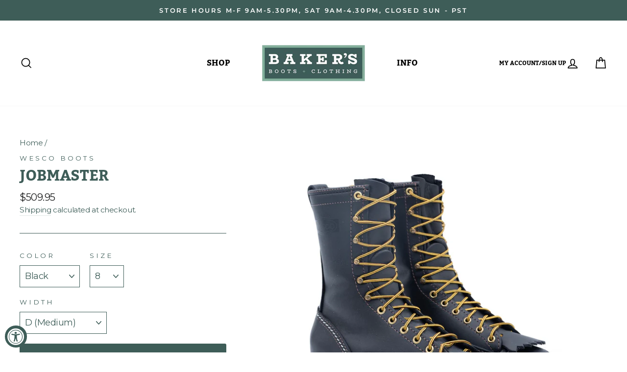

--- FILE ---
content_type: text/html; charset=utf-8
request_url: https://bakershoe.com/products/wesco-jobmaster-lace-to-toe
body_size: 60582
content:
<!doctype html>
<html class="no-js" lang="en">

<head>
<script>GSXMLHttpRequest = XMLHttpRequest;</script>
  
<!-- Global site tag (gtag.js) - Google Analytics -->
<script async src="https://www.googletagmanager.com/gtag/js?id=G-GT5BKFW7SY"></script>
<script>
  window.dataLayer = window.dataLayer || [];
  function gtag(){dataLayer.push(arguments);}
  gtag('js', new Date());

  gtag('config', 'G-GT5BKFW7SY');
  gtag('config', 'G-F2MQXKBHHV');

</script>
  
<!-- Google Tag Manager -->
<script>(function(w,d,s,l,i){w[l]=w[l]||[];w[l].push({'gtm.start':
new Date().getTime(),event:'gtm.js'});var f=d.getElementsByTagName(s)[0],
j=d.createElement(s),dl=l!='dataLayer'?'&l='+l:'';j.async=true;j.src=
'https://www.googletagmanager.com/gtm.js?id='+i+dl;f.parentNode.insertBefore(j,f);
})(window,document,'script','dataLayer','GTM-PDW655V');</script>
<!-- End Google Tag Manager -->

<!-- Hotjar Tracking Code for https://bakershoe.com/ -->
<script>
    (function(h,o,t,j,a,r){
        h.hj=h.hj||function(){(h.hj.q=h.hj.q||[]).push(arguments)};
        h._hjSettings={hjid:3113330,hjsv:6};
        a=o.getElementsByTagName('head')[0];
        r=o.createElement('script');r.async=1;
        r.src=t+h._hjSettings.hjid+j+h._hjSettings.hjsv;
        a.appendChild(r);
    })(window,document,'https://static.hotjar.com/c/hotjar-','.js?sv=');
</script>
  
<!-- Reddit Pixel -->
<script>
!function(w,d){if(!w.rdt){var p=w.rdt=function(){p.sendEvent?p.sendEvent.apply(p,arguments):p.callQueue.push(arguments)};p.callQueue=[];var t=d.createElement("script");t.src="https://www.redditstatic.com/ads/pixel.js",t.async=!0;var s=d.getElementsByTagName("script")[0];s.parentNode.insertBefore(t,s)}}(window,document);rdt('init','t2_foztrhqk');rdt('track', 'PageVisit');
</script>
<!-- DO NOT MODIFY -->
<!-- End Reddit Pixel -->

<!-- TikTok Pixel Code Start -->
<script>
!function (w, d, t) {
  w.TiktokAnalyticsObject=t;var ttq=w[t]=w[t]||[];ttq.methods=["page","track","identify","instances","debug","on","off","once","ready","alias","group","enableCookie","disableCookie","holdConsent","revokeConsent","grantConsent"],ttq.setAndDefer=function(t,e){t[e]=function(){t.push([e].concat(Array.prototype.slice.call(arguments,0)))}};for(var i=0;i<ttq.methods.length;i++)ttq.setAndDefer(ttq,ttq.methods[i]);ttq.instance=function(t){for(
var e=ttq._i[t]||[],n=0;n<ttq.methods.length;n++)ttq.setAndDefer(e,ttq.methods[n]);return e},ttq.load=function(e,n){var r="https://analytics.tiktok.com/i18n/pixel/events.js",o=n&&n.partner;ttq._i=ttq._i||{},ttq._i[e]=[],ttq._i[e]._u=r,ttq._t=ttq._t||{},ttq._t[e]=+new Date,ttq._o=ttq._o||{},ttq._o[e]=n||{};n=document.createElement("script")
;n.type="text/javascript",n.async=!0,n.src=r+"?sdkid="+e+"&lib="+t;e=document.getElementsByTagName("script")[0];e.parentNode.insertBefore(n,e)};

  ttq.load('D4FQP0BC77UDL5032UM0');
  ttq.page();
}(window, document, 'ttq');
</script>
<!-- TikTok Pixel Code End -->
<meta name="smart-seo-integrated" content="true" /><title>Wesco Jobmaster Leather Lace-To-Toe Work Boots Built to perform</title>
<meta name="description" content="Shop work boots by Wesco—premium leather boots built for loggers, linemen, &amp; tough jobs. High quality components, a rugged Vibram sole, versatile &amp; durable." />
<meta name="smartseo-keyword" content="" />
<meta name="smartseo-timestamp" content="0" />
<!--JSON-LD data generated by Smart SEO--><script type="application/ld+json">{"@context":"http://schema.org/","@type":"Product","url":"https://bakershoe.com/products/wesco-jobmaster-lace-to-toe","name":"Wesco Jobmaster Leather Lace-To-Toe Work Boots Built to perform","image":"https://bakershoe.com/cdn/shop/files/Wesco_leather_work_boots_jobmaster_lace_to_toe.jpg?v=1738552752","description":"Shop work boots by Wesco—premium leather boots built for loggers, linemen, &amp; tough jobs. High quality components, a rugged Vibram sole, versatile &amp; durable.","brand":{"name":"Wesco Boots"},"sku":"110100-8D","mpn":"110100-8D","weight":"6.0lb","offers":[{"@type":"Offer" ,"priceCurrency":"USD","price":"509.95","priceValidUntil":"2026-04-25","availability":"http://schema.org/InStock","itemCondition":"http://schema.org/NewCondition","sku":"110100-8D","name":"Black / 8 / D (Medium)","url":"https://bakershoe.com/products/wesco-jobmaster-lace-to-toe?variant=31730990186577","seller":{"@type":"Organization","name":"Baker&#39;s Boots and Clothing"}},{"@type":"Offer" ,"priceCurrency":"USD","price":"509.95","priceValidUntil":"2026-04-25","availability":"http://schema.org/InStock","itemCondition":"http://schema.org/NewCondition","sku":"110100-8E","name":"Black / 8 / E (Wide)","url":"https://bakershoe.com/products/wesco-jobmaster-lace-to-toe?variant=31730990219345","seller":{"@type":"Organization","name":"Baker&#39;s Boots and Clothing"}},{"@type":"Offer" ,"priceCurrency":"USD","price":"509.95","priceValidUntil":"2026-04-25","availability":"http://schema.org/InStock","itemCondition":"http://schema.org/NewCondition","sku":"110100-8EE","name":"Black / 8 / EE ( Extra Wide)","url":"https://bakershoe.com/products/wesco-jobmaster-lace-to-toe?variant=31730990252113","seller":{"@type":"Organization","name":"Baker&#39;s Boots and Clothing"}},{"@type":"Offer" ,"priceCurrency":"USD","price":"509.95","priceValidUntil":"2026-04-25","availability":"http://schema.org/InStock","itemCondition":"http://schema.org/NewCondition","sku":"110100-85D","name":"Black / 8.5 / D (Medium)","url":"https://bakershoe.com/products/wesco-jobmaster-lace-to-toe?variant=31730990284881","seller":{"@type":"Organization","name":"Baker&#39;s Boots and Clothing"}},{"@type":"Offer" ,"priceCurrency":"USD","price":"509.95","priceValidUntil":"2026-04-25","availability":"http://schema.org/InStock","itemCondition":"http://schema.org/NewCondition","sku":"110100-85E","name":"Black / 8.5 / E (Wide)","url":"https://bakershoe.com/products/wesco-jobmaster-lace-to-toe?variant=31730990317649","seller":{"@type":"Organization","name":"Baker&#39;s Boots and Clothing"}},{"@type":"Offer" ,"priceCurrency":"USD","price":"509.95","priceValidUntil":"2026-04-25","availability":"http://schema.org/InStock","itemCondition":"http://schema.org/NewCondition","sku":"110100-85EE","name":"Black / 8.5 / EE ( Extra Wide)","url":"https://bakershoe.com/products/wesco-jobmaster-lace-to-toe?variant=31730990350417","seller":{"@type":"Organization","name":"Baker&#39;s Boots and Clothing"}},{"@type":"Offer" ,"priceCurrency":"USD","price":"509.95","priceValidUntil":"2026-04-25","availability":"http://schema.org/InStock","itemCondition":"http://schema.org/NewCondition","sku":"110100-9D","name":"Black / 9 / D (Medium)","url":"https://bakershoe.com/products/wesco-jobmaster-lace-to-toe?variant=31730990383185","seller":{"@type":"Organization","name":"Baker&#39;s Boots and Clothing"}},{"@type":"Offer" ,"priceCurrency":"USD","price":"509.95","priceValidUntil":"2026-04-25","availability":"http://schema.org/InStock","itemCondition":"http://schema.org/NewCondition","sku":"110100-9E","name":"Black / 9 / E (Wide)","url":"https://bakershoe.com/products/wesco-jobmaster-lace-to-toe?variant=31730990415953","seller":{"@type":"Organization","name":"Baker&#39;s Boots and Clothing"}},{"@type":"Offer" ,"priceCurrency":"USD","price":"509.95","priceValidUntil":"2026-04-25","availability":"http://schema.org/InStock","itemCondition":"http://schema.org/NewCondition","sku":"110100-9EE","name":"Black / 9 / EE ( Extra Wide)","url":"https://bakershoe.com/products/wesco-jobmaster-lace-to-toe?variant=31730990448721","seller":{"@type":"Organization","name":"Baker&#39;s Boots and Clothing"}},{"@type":"Offer" ,"priceCurrency":"USD","price":"509.95","priceValidUntil":"2026-04-25","availability":"http://schema.org/InStock","itemCondition":"http://schema.org/NewCondition","sku":"110100-95D","name":"Black / 9.5 / D (Medium)","url":"https://bakershoe.com/products/wesco-jobmaster-lace-to-toe?variant=31730990481489","seller":{"@type":"Organization","name":"Baker&#39;s Boots and Clothing"}},{"@type":"Offer" ,"priceCurrency":"USD","price":"509.95","priceValidUntil":"2026-04-25","availability":"http://schema.org/InStock","itemCondition":"http://schema.org/NewCondition","sku":"110100-95E","name":"Black / 9.5 / E (Wide)","url":"https://bakershoe.com/products/wesco-jobmaster-lace-to-toe?variant=31730990514257","seller":{"@type":"Organization","name":"Baker&#39;s Boots and Clothing"}},{"@type":"Offer" ,"priceCurrency":"USD","price":"509.95","priceValidUntil":"2026-04-25","availability":"http://schema.org/InStock","itemCondition":"http://schema.org/NewCondition","sku":"110100-95EE","name":"Black / 9.5 / EE ( Extra Wide)","url":"https://bakershoe.com/products/wesco-jobmaster-lace-to-toe?variant=31730990547025","seller":{"@type":"Organization","name":"Baker&#39;s Boots and Clothing"}},{"@type":"Offer" ,"priceCurrency":"USD","price":"509.95","priceValidUntil":"2026-04-25","availability":"http://schema.org/InStock","itemCondition":"http://schema.org/NewCondition","sku":"110100-10D","name":"Black / 10 / D (Medium)","url":"https://bakershoe.com/products/wesco-jobmaster-lace-to-toe?variant=31730990579793","seller":{"@type":"Organization","name":"Baker&#39;s Boots and Clothing"}},{"@type":"Offer" ,"priceCurrency":"USD","price":"509.95","priceValidUntil":"2026-04-25","availability":"http://schema.org/InStock","itemCondition":"http://schema.org/NewCondition","sku":"110100-10E","name":"Black / 10 / E (Wide)","url":"https://bakershoe.com/products/wesco-jobmaster-lace-to-toe?variant=31730990612561","seller":{"@type":"Organization","name":"Baker&#39;s Boots and Clothing"}},{"@type":"Offer" ,"priceCurrency":"USD","price":"509.95","priceValidUntil":"2026-04-25","availability":"http://schema.org/InStock","itemCondition":"http://schema.org/NewCondition","sku":"110100-10EE","name":"Black / 10 / EE ( Extra Wide)","url":"https://bakershoe.com/products/wesco-jobmaster-lace-to-toe?variant=31730990645329","seller":{"@type":"Organization","name":"Baker&#39;s Boots and Clothing"}},{"@type":"Offer" ,"priceCurrency":"USD","price":"509.95","priceValidUntil":"2026-04-25","availability":"http://schema.org/InStock","itemCondition":"http://schema.org/NewCondition","sku":"110100-105D","name":"Black / 10.5 / D (Medium)","url":"https://bakershoe.com/products/wesco-jobmaster-lace-to-toe?variant=31730990678097","seller":{"@type":"Organization","name":"Baker&#39;s Boots and Clothing"}},{"@type":"Offer" ,"priceCurrency":"USD","price":"509.95","priceValidUntil":"2026-04-25","availability":"http://schema.org/InStock","itemCondition":"http://schema.org/NewCondition","sku":"110100-105E","name":"Black / 10.5 / E (Wide)","url":"https://bakershoe.com/products/wesco-jobmaster-lace-to-toe?variant=31730990710865","seller":{"@type":"Organization","name":"Baker&#39;s Boots and Clothing"}},{"@type":"Offer" ,"priceCurrency":"USD","price":"509.95","priceValidUntil":"2026-04-25","availability":"http://schema.org/InStock","itemCondition":"http://schema.org/NewCondition","sku":"110100-105EE","name":"Black / 10.5 / EE ( Extra Wide)","url":"https://bakershoe.com/products/wesco-jobmaster-lace-to-toe?variant=31730990743633","seller":{"@type":"Organization","name":"Baker&#39;s Boots and Clothing"}},{"@type":"Offer" ,"priceCurrency":"USD","price":"509.95","priceValidUntil":"2026-04-25","availability":"http://schema.org/InStock","itemCondition":"http://schema.org/NewCondition","sku":"110100-11D","name":"Black / 11 / D (Medium)","url":"https://bakershoe.com/products/wesco-jobmaster-lace-to-toe?variant=31730990776401","seller":{"@type":"Organization","name":"Baker&#39;s Boots and Clothing"}},{"@type":"Offer" ,"priceCurrency":"USD","price":"509.95","priceValidUntil":"2026-04-25","availability":"http://schema.org/InStock","itemCondition":"http://schema.org/NewCondition","sku":"110100-11E","name":"Black / 11 / E (Wide)","url":"https://bakershoe.com/products/wesco-jobmaster-lace-to-toe?variant=31730990809169","seller":{"@type":"Organization","name":"Baker&#39;s Boots and Clothing"}},{"@type":"Offer" ,"priceCurrency":"USD","price":"509.95","priceValidUntil":"2026-04-25","availability":"http://schema.org/InStock","itemCondition":"http://schema.org/NewCondition","sku":"110100-11EE","name":"Black / 11 / EE ( Extra Wide)","url":"https://bakershoe.com/products/wesco-jobmaster-lace-to-toe?variant=31730990841937","seller":{"@type":"Organization","name":"Baker&#39;s Boots and Clothing"}},{"@type":"Offer" ,"priceCurrency":"USD","price":"509.95","priceValidUntil":"2026-04-25","availability":"http://schema.org/InStock","itemCondition":"http://schema.org/NewCondition","sku":"110100-115D","name":"Black / 11.5 / D (Medium)","url":"https://bakershoe.com/products/wesco-jobmaster-lace-to-toe?variant=31730990874705","seller":{"@type":"Organization","name":"Baker&#39;s Boots and Clothing"}},{"@type":"Offer" ,"priceCurrency":"USD","price":"509.95","priceValidUntil":"2026-04-25","availability":"http://schema.org/InStock","itemCondition":"http://schema.org/NewCondition","sku":"110100-115E","name":"Black / 11.5 / E (Wide)","url":"https://bakershoe.com/products/wesco-jobmaster-lace-to-toe?variant=31730990907473","seller":{"@type":"Organization","name":"Baker&#39;s Boots and Clothing"}},{"@type":"Offer" ,"priceCurrency":"USD","price":"509.95","priceValidUntil":"2026-04-25","availability":"http://schema.org/InStock","itemCondition":"http://schema.org/NewCondition","sku":"110100-115EE","name":"Black / 11.5 / EE ( Extra Wide)","url":"https://bakershoe.com/products/wesco-jobmaster-lace-to-toe?variant=31730990940241","seller":{"@type":"Organization","name":"Baker&#39;s Boots and Clothing"}},{"@type":"Offer" ,"priceCurrency":"USD","price":"509.95","priceValidUntil":"2026-04-25","availability":"http://schema.org/InStock","itemCondition":"http://schema.org/NewCondition","sku":"110100-12D","name":"Black / 12 / D (Medium)","url":"https://bakershoe.com/products/wesco-jobmaster-lace-to-toe?variant=31730990973009","seller":{"@type":"Organization","name":"Baker&#39;s Boots and Clothing"}},{"@type":"Offer" ,"priceCurrency":"USD","price":"509.95","priceValidUntil":"2026-04-25","availability":"http://schema.org/InStock","itemCondition":"http://schema.org/NewCondition","sku":"110100-12E","name":"Black / 12 / E (Wide)","url":"https://bakershoe.com/products/wesco-jobmaster-lace-to-toe?variant=31730991005777","seller":{"@type":"Organization","name":"Baker&#39;s Boots and Clothing"}},{"@type":"Offer" ,"priceCurrency":"USD","price":"509.95","priceValidUntil":"2026-04-25","availability":"http://schema.org/InStock","itemCondition":"http://schema.org/NewCondition","sku":"110100-12EE","name":"Black / 12 / EE ( Extra Wide)","url":"https://bakershoe.com/products/wesco-jobmaster-lace-to-toe?variant=31730991038545","seller":{"@type":"Organization","name":"Baker&#39;s Boots and Clothing"}},{"@type":"Offer" ,"priceCurrency":"USD","price":"509.95","priceValidUntil":"2026-04-25","availability":"http://schema.org/InStock","itemCondition":"http://schema.org/NewCondition","sku":"110100-13D","name":"Black / 13 / D (Medium)","url":"https://bakershoe.com/products/wesco-jobmaster-lace-to-toe?variant=31730991071313","seller":{"@type":"Organization","name":"Baker&#39;s Boots and Clothing"}},{"@type":"Offer" ,"priceCurrency":"USD","price":"509.95","priceValidUntil":"2026-04-25","availability":"http://schema.org/InStock","itemCondition":"http://schema.org/NewCondition","sku":"110100-13E","name":"Black / 13 / E (Wide)","url":"https://bakershoe.com/products/wesco-jobmaster-lace-to-toe?variant=31730991104081","seller":{"@type":"Organization","name":"Baker&#39;s Boots and Clothing"}},{"@type":"Offer" ,"priceCurrency":"USD","price":"509.95","priceValidUntil":"2026-04-25","availability":"http://schema.org/InStock","itemCondition":"http://schema.org/NewCondition","sku":"110100-13EE","name":"Black / 13 / EE ( Extra Wide)","url":"https://bakershoe.com/products/wesco-jobmaster-lace-to-toe?variant=31730991136849","seller":{"@type":"Organization","name":"Baker&#39;s Boots and Clothing"}},{"@type":"Offer" ,"priceCurrency":"USD","price":"509.95","priceValidUntil":"2026-04-25","availability":"http://schema.org/InStock","itemCondition":"http://schema.org/NewCondition","sku":"BR110100-8D","name":"Brown / 8 / D (Medium)","url":"https://bakershoe.com/products/wesco-jobmaster-lace-to-toe?variant=39983946891345","seller":{"@type":"Organization","name":"Baker&#39;s Boots and Clothing"}},{"@type":"Offer" ,"priceCurrency":"USD","price":"509.95","priceValidUntil":"2026-04-25","availability":"http://schema.org/InStock","itemCondition":"http://schema.org/NewCondition","sku":"BR110100-8E","name":"Brown / 8 / E (Wide)","url":"https://bakershoe.com/products/wesco-jobmaster-lace-to-toe?variant=39983946924113","seller":{"@type":"Organization","name":"Baker&#39;s Boots and Clothing"}},{"@type":"Offer" ,"priceCurrency":"USD","price":"509.95","priceValidUntil":"2026-04-25","availability":"http://schema.org/InStock","itemCondition":"http://schema.org/NewCondition","sku":"BR110100-8EE","name":"Brown / 8 / EE ( Extra Wide)","url":"https://bakershoe.com/products/wesco-jobmaster-lace-to-toe?variant=39983946956881","seller":{"@type":"Organization","name":"Baker&#39;s Boots and Clothing"}},{"@type":"Offer" ,"priceCurrency":"USD","price":"509.95","priceValidUntil":"2026-04-25","availability":"http://schema.org/InStock","itemCondition":"http://schema.org/NewCondition","sku":"BR110100-85D","name":"Brown / 8.5 / D (Medium)","url":"https://bakershoe.com/products/wesco-jobmaster-lace-to-toe?variant=39983946989649","seller":{"@type":"Organization","name":"Baker&#39;s Boots and Clothing"}},{"@type":"Offer" ,"priceCurrency":"USD","price":"509.95","priceValidUntil":"2026-04-25","availability":"http://schema.org/InStock","itemCondition":"http://schema.org/NewCondition","sku":"BR110100-85E","name":"Brown / 8.5 / E (Wide)","url":"https://bakershoe.com/products/wesco-jobmaster-lace-to-toe?variant=39983947022417","seller":{"@type":"Organization","name":"Baker&#39;s Boots and Clothing"}},{"@type":"Offer" ,"priceCurrency":"USD","price":"509.95","priceValidUntil":"2026-04-25","availability":"http://schema.org/InStock","itemCondition":"http://schema.org/NewCondition","sku":"BR110100-85EE","name":"Brown / 8.5 / EE ( Extra Wide)","url":"https://bakershoe.com/products/wesco-jobmaster-lace-to-toe?variant=39983947055185","seller":{"@type":"Organization","name":"Baker&#39;s Boots and Clothing"}},{"@type":"Offer" ,"priceCurrency":"USD","price":"509.95","priceValidUntil":"2026-04-25","availability":"http://schema.org/InStock","itemCondition":"http://schema.org/NewCondition","sku":"BR110100-9D","name":"Brown / 9 / D (Medium)","url":"https://bakershoe.com/products/wesco-jobmaster-lace-to-toe?variant=39983947087953","seller":{"@type":"Organization","name":"Baker&#39;s Boots and Clothing"}},{"@type":"Offer" ,"priceCurrency":"USD","price":"509.95","priceValidUntil":"2026-04-25","availability":"http://schema.org/InStock","itemCondition":"http://schema.org/NewCondition","sku":"BR110100-9E","name":"Brown / 9 / E (Wide)","url":"https://bakershoe.com/products/wesco-jobmaster-lace-to-toe?variant=39983947120721","seller":{"@type":"Organization","name":"Baker&#39;s Boots and Clothing"}},{"@type":"Offer" ,"priceCurrency":"USD","price":"509.95","priceValidUntil":"2026-04-25","availability":"http://schema.org/InStock","itemCondition":"http://schema.org/NewCondition","sku":"BR110100-9EE","name":"Brown / 9 / EE ( Extra Wide)","url":"https://bakershoe.com/products/wesco-jobmaster-lace-to-toe?variant=39983947153489","seller":{"@type":"Organization","name":"Baker&#39;s Boots and Clothing"}},{"@type":"Offer" ,"priceCurrency":"USD","price":"509.95","priceValidUntil":"2026-04-25","availability":"http://schema.org/InStock","itemCondition":"http://schema.org/NewCondition","sku":"BR110100-95D","name":"Brown / 9.5 / D (Medium)","url":"https://bakershoe.com/products/wesco-jobmaster-lace-to-toe?variant=39983947186257","seller":{"@type":"Organization","name":"Baker&#39;s Boots and Clothing"}},{"@type":"Offer" ,"priceCurrency":"USD","price":"509.95","priceValidUntil":"2026-04-25","availability":"http://schema.org/InStock","itemCondition":"http://schema.org/NewCondition","sku":"BR110100-95E","name":"Brown / 9.5 / E (Wide)","url":"https://bakershoe.com/products/wesco-jobmaster-lace-to-toe?variant=39983947219025","seller":{"@type":"Organization","name":"Baker&#39;s Boots and Clothing"}},{"@type":"Offer" ,"priceCurrency":"USD","price":"509.95","priceValidUntil":"2026-04-25","availability":"http://schema.org/InStock","itemCondition":"http://schema.org/NewCondition","sku":"BR110100-95EE","name":"Brown / 9.5 / EE ( Extra Wide)","url":"https://bakershoe.com/products/wesco-jobmaster-lace-to-toe?variant=39983947251793","seller":{"@type":"Organization","name":"Baker&#39;s Boots and Clothing"}},{"@type":"Offer" ,"priceCurrency":"USD","price":"509.95","priceValidUntil":"2026-04-25","availability":"http://schema.org/InStock","itemCondition":"http://schema.org/NewCondition","sku":"BR110100-10D","name":"Brown / 10 / D (Medium)","url":"https://bakershoe.com/products/wesco-jobmaster-lace-to-toe?variant=39983947284561","seller":{"@type":"Organization","name":"Baker&#39;s Boots and Clothing"}},{"@type":"Offer" ,"priceCurrency":"USD","price":"509.95","priceValidUntil":"2026-04-25","availability":"http://schema.org/InStock","itemCondition":"http://schema.org/NewCondition","sku":"BR110100-10E","name":"Brown / 10 / E (Wide)","url":"https://bakershoe.com/products/wesco-jobmaster-lace-to-toe?variant=39983947317329","seller":{"@type":"Organization","name":"Baker&#39;s Boots and Clothing"}},{"@type":"Offer" ,"priceCurrency":"USD","price":"509.95","priceValidUntil":"2026-04-25","availability":"http://schema.org/InStock","itemCondition":"http://schema.org/NewCondition","sku":"BR110100-10EE","name":"Brown / 10 / EE ( Extra Wide)","url":"https://bakershoe.com/products/wesco-jobmaster-lace-to-toe?variant=39983947350097","seller":{"@type":"Organization","name":"Baker&#39;s Boots and Clothing"}},{"@type":"Offer" ,"priceCurrency":"USD","price":"509.95","priceValidUntil":"2026-04-25","availability":"http://schema.org/InStock","itemCondition":"http://schema.org/NewCondition","sku":"BR110100-105D","name":"Brown / 10.5 / D (Medium)","url":"https://bakershoe.com/products/wesco-jobmaster-lace-to-toe?variant=39983947382865","seller":{"@type":"Organization","name":"Baker&#39;s Boots and Clothing"}},{"@type":"Offer" ,"priceCurrency":"USD","price":"509.95","priceValidUntil":"2026-04-25","availability":"http://schema.org/InStock","itemCondition":"http://schema.org/NewCondition","sku":"BR110100-105E","name":"Brown / 10.5 / E (Wide)","url":"https://bakershoe.com/products/wesco-jobmaster-lace-to-toe?variant=39983947415633","seller":{"@type":"Organization","name":"Baker&#39;s Boots and Clothing"}},{"@type":"Offer" ,"priceCurrency":"USD","price":"509.95","priceValidUntil":"2026-04-25","availability":"http://schema.org/InStock","itemCondition":"http://schema.org/NewCondition","sku":"BR110100-105EE","name":"Brown / 10.5 / EE ( Extra Wide)","url":"https://bakershoe.com/products/wesco-jobmaster-lace-to-toe?variant=39983947448401","seller":{"@type":"Organization","name":"Baker&#39;s Boots and Clothing"}},{"@type":"Offer" ,"priceCurrency":"USD","price":"509.95","priceValidUntil":"2026-04-25","availability":"http://schema.org/InStock","itemCondition":"http://schema.org/NewCondition","sku":"BR110100-11D","name":"Brown / 11 / D (Medium)","url":"https://bakershoe.com/products/wesco-jobmaster-lace-to-toe?variant=39983947481169","seller":{"@type":"Organization","name":"Baker&#39;s Boots and Clothing"}},{"@type":"Offer" ,"priceCurrency":"USD","price":"509.95","priceValidUntil":"2026-04-25","availability":"http://schema.org/InStock","itemCondition":"http://schema.org/NewCondition","sku":"BR110100-11E","name":"Brown / 11 / E (Wide)","url":"https://bakershoe.com/products/wesco-jobmaster-lace-to-toe?variant=39983947513937","seller":{"@type":"Organization","name":"Baker&#39;s Boots and Clothing"}},{"@type":"Offer" ,"priceCurrency":"USD","price":"509.95","priceValidUntil":"2026-04-25","availability":"http://schema.org/InStock","itemCondition":"http://schema.org/NewCondition","sku":"BR110100-11EE","name":"Brown / 11 / EE ( Extra Wide)","url":"https://bakershoe.com/products/wesco-jobmaster-lace-to-toe?variant=39983947546705","seller":{"@type":"Organization","name":"Baker&#39;s Boots and Clothing"}},{"@type":"Offer" ,"priceCurrency":"USD","price":"509.95","priceValidUntil":"2026-04-25","availability":"http://schema.org/InStock","itemCondition":"http://schema.org/NewCondition","sku":"BR110100-115D","name":"Brown / 11.5 / D (Medium)","url":"https://bakershoe.com/products/wesco-jobmaster-lace-to-toe?variant=39983947579473","seller":{"@type":"Organization","name":"Baker&#39;s Boots and Clothing"}},{"@type":"Offer" ,"priceCurrency":"USD","price":"509.95","priceValidUntil":"2026-04-25","availability":"http://schema.org/InStock","itemCondition":"http://schema.org/NewCondition","sku":"BR110100-115E","name":"Brown / 11.5 / E (Wide)","url":"https://bakershoe.com/products/wesco-jobmaster-lace-to-toe?variant=39983947612241","seller":{"@type":"Organization","name":"Baker&#39;s Boots and Clothing"}},{"@type":"Offer" ,"priceCurrency":"USD","price":"509.95","priceValidUntil":"2026-04-25","availability":"http://schema.org/InStock","itemCondition":"http://schema.org/NewCondition","sku":"BR110100-115EE","name":"Brown / 11.5 / EE ( Extra Wide)","url":"https://bakershoe.com/products/wesco-jobmaster-lace-to-toe?variant=39983947645009","seller":{"@type":"Organization","name":"Baker&#39;s Boots and Clothing"}},{"@type":"Offer" ,"priceCurrency":"USD","price":"509.95","priceValidUntil":"2026-04-25","availability":"http://schema.org/InStock","itemCondition":"http://schema.org/NewCondition","sku":"BR110100-12D","name":"Brown / 12 / D (Medium)","url":"https://bakershoe.com/products/wesco-jobmaster-lace-to-toe?variant=39983947677777","seller":{"@type":"Organization","name":"Baker&#39;s Boots and Clothing"}},{"@type":"Offer" ,"priceCurrency":"USD","price":"509.95","priceValidUntil":"2026-04-25","availability":"http://schema.org/InStock","itemCondition":"http://schema.org/NewCondition","sku":"BR110100-12E","name":"Brown / 12 / E (Wide)","url":"https://bakershoe.com/products/wesco-jobmaster-lace-to-toe?variant=39983947710545","seller":{"@type":"Organization","name":"Baker&#39;s Boots and Clothing"}},{"@type":"Offer" ,"priceCurrency":"USD","price":"509.95","priceValidUntil":"2026-04-25","availability":"http://schema.org/InStock","itemCondition":"http://schema.org/NewCondition","sku":"BR110100-12EE","name":"Brown / 12 / EE ( Extra Wide)","url":"https://bakershoe.com/products/wesco-jobmaster-lace-to-toe?variant=39983947743313","seller":{"@type":"Organization","name":"Baker&#39;s Boots and Clothing"}},{"@type":"Offer" ,"priceCurrency":"USD","price":"509.95","priceValidUntil":"2026-04-25","availability":"http://schema.org/InStock","itemCondition":"http://schema.org/NewCondition","sku":"BR110100-13D","name":"Brown / 13 / D (Medium)","url":"https://bakershoe.com/products/wesco-jobmaster-lace-to-toe?variant=39983947776081","seller":{"@type":"Organization","name":"Baker&#39;s Boots and Clothing"}},{"@type":"Offer" ,"priceCurrency":"USD","price":"509.95","priceValidUntil":"2026-04-25","availability":"http://schema.org/InStock","itemCondition":"http://schema.org/NewCondition","sku":"BR110100-13E","name":"Brown / 13 / E (Wide)","url":"https://bakershoe.com/products/wesco-jobmaster-lace-to-toe?variant=39983947808849","seller":{"@type":"Organization","name":"Baker&#39;s Boots and Clothing"}},{"@type":"Offer" ,"priceCurrency":"USD","price":"509.95","priceValidUntil":"2026-04-25","availability":"http://schema.org/InStock","itemCondition":"http://schema.org/NewCondition","sku":"BR110100-13EE","name":"Brown / 13 / EE ( Extra Wide)","url":"https://bakershoe.com/products/wesco-jobmaster-lace-to-toe?variant=39983947841617","seller":{"@type":"Organization","name":"Baker&#39;s Boots and Clothing"}},{"@type":"Offer" ,"priceCurrency":"USD","price":"509.95","priceValidUntil":"2026-04-25","availability":"http://schema.org/InStock","itemCondition":"http://schema.org/NewCondition","sku":"RW110100-8D","name":"Redwood / 8 / D (Medium)","url":"https://bakershoe.com/products/wesco-jobmaster-lace-to-toe?variant=39983947874385","seller":{"@type":"Organization","name":"Baker&#39;s Boots and Clothing"}},{"@type":"Offer" ,"priceCurrency":"USD","price":"509.95","priceValidUntil":"2026-04-25","availability":"http://schema.org/InStock","itemCondition":"http://schema.org/NewCondition","sku":"RW110100-8E","name":"Redwood / 8 / E (Wide)","url":"https://bakershoe.com/products/wesco-jobmaster-lace-to-toe?variant=39983947907153","seller":{"@type":"Organization","name":"Baker&#39;s Boots and Clothing"}},{"@type":"Offer" ,"priceCurrency":"USD","price":"509.95","priceValidUntil":"2026-04-25","availability":"http://schema.org/InStock","itemCondition":"http://schema.org/NewCondition","sku":"RW110100-8EE","name":"Redwood / 8 / EE ( Extra Wide)","url":"https://bakershoe.com/products/wesco-jobmaster-lace-to-toe?variant=39983947939921","seller":{"@type":"Organization","name":"Baker&#39;s Boots and Clothing"}},{"@type":"Offer" ,"priceCurrency":"USD","price":"509.95","priceValidUntil":"2026-04-25","availability":"http://schema.org/InStock","itemCondition":"http://schema.org/NewCondition","sku":"RW110100-85D","name":"Redwood / 8.5 / D (Medium)","url":"https://bakershoe.com/products/wesco-jobmaster-lace-to-toe?variant=39983947972689","seller":{"@type":"Organization","name":"Baker&#39;s Boots and Clothing"}},{"@type":"Offer" ,"priceCurrency":"USD","price":"509.95","priceValidUntil":"2026-04-25","availability":"http://schema.org/InStock","itemCondition":"http://schema.org/NewCondition","sku":"RW110100-85E","name":"Redwood / 8.5 / E (Wide)","url":"https://bakershoe.com/products/wesco-jobmaster-lace-to-toe?variant=39983948005457","seller":{"@type":"Organization","name":"Baker&#39;s Boots and Clothing"}},{"@type":"Offer" ,"priceCurrency":"USD","price":"509.95","priceValidUntil":"2026-04-25","availability":"http://schema.org/InStock","itemCondition":"http://schema.org/NewCondition","sku":"RW110100-85EE","name":"Redwood / 8.5 / EE ( Extra Wide)","url":"https://bakershoe.com/products/wesco-jobmaster-lace-to-toe?variant=39983948038225","seller":{"@type":"Organization","name":"Baker&#39;s Boots and Clothing"}},{"@type":"Offer" ,"priceCurrency":"USD","price":"509.95","priceValidUntil":"2026-04-25","availability":"http://schema.org/InStock","itemCondition":"http://schema.org/NewCondition","sku":"RW110100-9D","name":"Redwood / 9 / D (Medium)","url":"https://bakershoe.com/products/wesco-jobmaster-lace-to-toe?variant=39983948070993","seller":{"@type":"Organization","name":"Baker&#39;s Boots and Clothing"}},{"@type":"Offer" ,"priceCurrency":"USD","price":"509.95","priceValidUntil":"2026-04-25","availability":"http://schema.org/InStock","itemCondition":"http://schema.org/NewCondition","sku":"RW110100-9E","name":"Redwood / 9 / E (Wide)","url":"https://bakershoe.com/products/wesco-jobmaster-lace-to-toe?variant=39983948103761","seller":{"@type":"Organization","name":"Baker&#39;s Boots and Clothing"}},{"@type":"Offer" ,"priceCurrency":"USD","price":"509.95","priceValidUntil":"2026-04-25","availability":"http://schema.org/InStock","itemCondition":"http://schema.org/NewCondition","sku":"RW110100-9EE","name":"Redwood / 9 / EE ( Extra Wide)","url":"https://bakershoe.com/products/wesco-jobmaster-lace-to-toe?variant=39983948136529","seller":{"@type":"Organization","name":"Baker&#39;s Boots and Clothing"}},{"@type":"Offer" ,"priceCurrency":"USD","price":"509.95","priceValidUntil":"2026-04-25","availability":"http://schema.org/InStock","itemCondition":"http://schema.org/NewCondition","sku":"RW110100-95D","name":"Redwood / 9.5 / D (Medium)","url":"https://bakershoe.com/products/wesco-jobmaster-lace-to-toe?variant=39983948169297","seller":{"@type":"Organization","name":"Baker&#39;s Boots and Clothing"}},{"@type":"Offer" ,"priceCurrency":"USD","price":"509.95","priceValidUntil":"2026-04-25","availability":"http://schema.org/InStock","itemCondition":"http://schema.org/NewCondition","sku":"RW110100-95E","name":"Redwood / 9.5 / E (Wide)","url":"https://bakershoe.com/products/wesco-jobmaster-lace-to-toe?variant=39983948202065","seller":{"@type":"Organization","name":"Baker&#39;s Boots and Clothing"}},{"@type":"Offer" ,"priceCurrency":"USD","price":"509.95","priceValidUntil":"2026-04-25","availability":"http://schema.org/InStock","itemCondition":"http://schema.org/NewCondition","sku":"RW110100-95EE","name":"Redwood / 9.5 / EE ( Extra Wide)","url":"https://bakershoe.com/products/wesco-jobmaster-lace-to-toe?variant=39983948234833","seller":{"@type":"Organization","name":"Baker&#39;s Boots and Clothing"}},{"@type":"Offer" ,"priceCurrency":"USD","price":"509.95","priceValidUntil":"2026-04-25","availability":"http://schema.org/InStock","itemCondition":"http://schema.org/NewCondition","sku":"RW110100-10D","name":"Redwood / 10 / D (Medium)","url":"https://bakershoe.com/products/wesco-jobmaster-lace-to-toe?variant=39983948267601","seller":{"@type":"Organization","name":"Baker&#39;s Boots and Clothing"}},{"@type":"Offer" ,"priceCurrency":"USD","price":"509.95","priceValidUntil":"2026-04-25","availability":"http://schema.org/InStock","itemCondition":"http://schema.org/NewCondition","sku":"RW110100-10E","name":"Redwood / 10 / E (Wide)","url":"https://bakershoe.com/products/wesco-jobmaster-lace-to-toe?variant=39983948300369","seller":{"@type":"Organization","name":"Baker&#39;s Boots and Clothing"}},{"@type":"Offer" ,"priceCurrency":"USD","price":"509.95","priceValidUntil":"2026-04-25","availability":"http://schema.org/InStock","itemCondition":"http://schema.org/NewCondition","sku":"RW110100-10EE","name":"Redwood / 10 / EE ( Extra Wide)","url":"https://bakershoe.com/products/wesco-jobmaster-lace-to-toe?variant=39983948333137","seller":{"@type":"Organization","name":"Baker&#39;s Boots and Clothing"}},{"@type":"Offer" ,"priceCurrency":"USD","price":"509.95","priceValidUntil":"2026-04-25","availability":"http://schema.org/InStock","itemCondition":"http://schema.org/NewCondition","sku":"RW110100-105D","name":"Redwood / 10.5 / D (Medium)","url":"https://bakershoe.com/products/wesco-jobmaster-lace-to-toe?variant=39983948365905","seller":{"@type":"Organization","name":"Baker&#39;s Boots and Clothing"}},{"@type":"Offer" ,"priceCurrency":"USD","price":"509.95","priceValidUntil":"2026-04-25","availability":"http://schema.org/InStock","itemCondition":"http://schema.org/NewCondition","sku":"RW110100-105E","name":"Redwood / 10.5 / E (Wide)","url":"https://bakershoe.com/products/wesco-jobmaster-lace-to-toe?variant=39983948398673","seller":{"@type":"Organization","name":"Baker&#39;s Boots and Clothing"}},{"@type":"Offer" ,"priceCurrency":"USD","price":"509.95","priceValidUntil":"2026-04-25","availability":"http://schema.org/InStock","itemCondition":"http://schema.org/NewCondition","sku":"RW110100-105EE","name":"Redwood / 10.5 / EE ( Extra Wide)","url":"https://bakershoe.com/products/wesco-jobmaster-lace-to-toe?variant=39983948431441","seller":{"@type":"Organization","name":"Baker&#39;s Boots and Clothing"}},{"@type":"Offer" ,"priceCurrency":"USD","price":"509.95","priceValidUntil":"2026-04-25","availability":"http://schema.org/InStock","itemCondition":"http://schema.org/NewCondition","sku":"RW110100-11D","name":"Redwood / 11 / D (Medium)","url":"https://bakershoe.com/products/wesco-jobmaster-lace-to-toe?variant=39983948464209","seller":{"@type":"Organization","name":"Baker&#39;s Boots and Clothing"}},{"@type":"Offer" ,"priceCurrency":"USD","price":"509.95","priceValidUntil":"2026-04-25","availability":"http://schema.org/InStock","itemCondition":"http://schema.org/NewCondition","sku":"RW110100-11E","name":"Redwood / 11 / E (Wide)","url":"https://bakershoe.com/products/wesco-jobmaster-lace-to-toe?variant=39983948496977","seller":{"@type":"Organization","name":"Baker&#39;s Boots and Clothing"}},{"@type":"Offer" ,"priceCurrency":"USD","price":"509.95","priceValidUntil":"2026-04-25","availability":"http://schema.org/InStock","itemCondition":"http://schema.org/NewCondition","sku":"RW110100-11EE","name":"Redwood / 11 / EE ( Extra Wide)","url":"https://bakershoe.com/products/wesco-jobmaster-lace-to-toe?variant=39983948529745","seller":{"@type":"Organization","name":"Baker&#39;s Boots and Clothing"}},{"@type":"Offer" ,"priceCurrency":"USD","price":"509.95","priceValidUntil":"2026-04-25","availability":"http://schema.org/InStock","itemCondition":"http://schema.org/NewCondition","sku":"RW110100-115D","name":"Redwood / 11.5 / D (Medium)","url":"https://bakershoe.com/products/wesco-jobmaster-lace-to-toe?variant=39983948562513","seller":{"@type":"Organization","name":"Baker&#39;s Boots and Clothing"}},{"@type":"Offer" ,"priceCurrency":"USD","price":"509.95","priceValidUntil":"2026-04-25","availability":"http://schema.org/InStock","itemCondition":"http://schema.org/NewCondition","sku":"RW110100-115E","name":"Redwood / 11.5 / E (Wide)","url":"https://bakershoe.com/products/wesco-jobmaster-lace-to-toe?variant=39983948595281","seller":{"@type":"Organization","name":"Baker&#39;s Boots and Clothing"}},{"@type":"Offer" ,"priceCurrency":"USD","price":"509.95","priceValidUntil":"2026-04-25","availability":"http://schema.org/InStock","itemCondition":"http://schema.org/NewCondition","sku":"RW110100-115EE","name":"Redwood / 11.5 / EE ( Extra Wide)","url":"https://bakershoe.com/products/wesco-jobmaster-lace-to-toe?variant=39983948628049","seller":{"@type":"Organization","name":"Baker&#39;s Boots and Clothing"}},{"@type":"Offer" ,"priceCurrency":"USD","price":"509.95","priceValidUntil":"2026-04-25","availability":"http://schema.org/InStock","itemCondition":"http://schema.org/NewCondition","sku":"RW110100-12D","name":"Redwood / 12 / D (Medium)","url":"https://bakershoe.com/products/wesco-jobmaster-lace-to-toe?variant=39983948660817","seller":{"@type":"Organization","name":"Baker&#39;s Boots and Clothing"}},{"@type":"Offer" ,"priceCurrency":"USD","price":"509.95","priceValidUntil":"2026-04-25","availability":"http://schema.org/InStock","itemCondition":"http://schema.org/NewCondition","sku":"RW110100-12E","name":"Redwood / 12 / E (Wide)","url":"https://bakershoe.com/products/wesco-jobmaster-lace-to-toe?variant=39983948693585","seller":{"@type":"Organization","name":"Baker&#39;s Boots and Clothing"}},{"@type":"Offer" ,"priceCurrency":"USD","price":"509.95","priceValidUntil":"2026-04-25","availability":"http://schema.org/InStock","itemCondition":"http://schema.org/NewCondition","sku":"RW110100-12EE","name":"Redwood / 12 / EE ( Extra Wide)","url":"https://bakershoe.com/products/wesco-jobmaster-lace-to-toe?variant=39983948726353","seller":{"@type":"Organization","name":"Baker&#39;s Boots and Clothing"}},{"@type":"Offer" ,"priceCurrency":"USD","price":"509.95","priceValidUntil":"2026-04-25","availability":"http://schema.org/InStock","itemCondition":"http://schema.org/NewCondition","sku":"RW110100-13D","name":"Redwood / 13 / D (Medium)","url":"https://bakershoe.com/products/wesco-jobmaster-lace-to-toe?variant=39983948759121","seller":{"@type":"Organization","name":"Baker&#39;s Boots and Clothing"}},{"@type":"Offer" ,"priceCurrency":"USD","price":"509.95","priceValidUntil":"2026-04-25","availability":"http://schema.org/InStock","itemCondition":"http://schema.org/NewCondition","sku":"RW110100-13E","name":"Redwood / 13 / E (Wide)","url":"https://bakershoe.com/products/wesco-jobmaster-lace-to-toe?variant=39983948791889","seller":{"@type":"Organization","name":"Baker&#39;s Boots and Clothing"}},{"@type":"Offer" ,"priceCurrency":"USD","price":"509.95","priceValidUntil":"2026-04-25","availability":"http://schema.org/InStock","itemCondition":"http://schema.org/NewCondition","sku":"RW110100-13EE","name":"Redwood / 13 / EE ( Extra Wide)","url":"https://bakershoe.com/products/wesco-jobmaster-lace-to-toe?variant=39983948824657","seller":{"@type":"Organization","name":"Baker&#39;s Boots and Clothing"}}]}</script><!--JSON-LD data generated by Smart SEO-->
<script type="application/ld+json">
    {
        "@context": "http://schema.org",
        "@type": "BreadcrumbList",
        "itemListElement": [
            {
                "@type": "ListItem",
                "position": 1,
                "item": {
                    "@type": "Website",
                    "@id": "https://bakershoe.com",
                    "name": "Home"
                }
            },
            {
                "@type": "ListItem",
                "position": 2,
                "item": {
                    "@type": "WebPage",
                    "@id": "https://bakershoe.com/products/wesco-jobmaster-lace-to-toe",
                    "name": "Jobmaster"
                }
            }
        ]
    }
</script>
<!--JSON-LD data generated by Smart SEO-->
<script type="application/ld+json">
    {
        "@context": "https://schema.org",
        "@type": "Organization",
        "name": "Baker&#39;s Boots and Clothing",
        "url": "https://bakershoe.com",
        "description": "The #1 source for Custom White&#39;s, Wesco&#39;s, and our large selection of boots and shoes including Danner, Red Wing, Lowa, Zamberlan, Crispi, and more. ",
        "address": {
            "@type": "PostalAddress",
            "streetAddress": "2642 Roosevelt Blvd., STE B",
            "addressLocality": "Eugene",
            "addressRegion": "Oregon",
            "postalCode": "97402",
            "addressCountry": "United States"
        },
        "telephone": "8008790514"
    }
</script><meta charset="utf-8">
  <meta http-equiv="X-UA-Compatible" content="IE=edge,chrome=1">
  <meta name="viewport" content="width=device-width,initial-scale=1">
  <meta name="theme-color" content="#3e5d58">

<!-- Start SEO Optimization -->
  <link rel="canonical" href="https://bakershoe.com/products/wesco-jobmaster-lace-to-toe" />
  
<!-- End SEO Optimization -->
  
  <meta name="format-detection" content="telephone=no">
  <meta name="google-site-verification" content="DPJyB34MzKCSlfsRNXKcEn51OWl7MrJjyId5ymYDOQM" />
  <!-- Global site tag (gtag.js) - Google Ads: 1071723961 -->
  <script async src="https://www.googletagmanager.com/gtag/js?id=AW-1071723961"></script>
  <script>
    window.dataLayer = window.dataLayer || [];
    function gtag(){dataLayer.push(arguments);}
    gtag('js', new Date());

    gtag('config', 'AW-1071723961');
  </script><link rel="shortcut icon" href="//bakershoe.com/cdn/shop/files/BKB_Bakers-Favicon-Logo-32x32_04.09.20_32x32.jpg?v=1613784244" type="image/png" />


  

  
  
  

  <meta property="og:site_name" content="Baker&#39;s Boots and Clothing">
  <meta property="og:url" content="https://bakershoe.com/products/wesco-jobmaster-lace-to-toe">
  <meta property="og:title" content="Jobmaster">
  <meta property="og:type" content="product">
  <meta property="og:description" content="Shop work boots by Wesco—premium leather boots built for loggers, linemen, &amp; tough jobs. High quality components, a rugged Vibram sole, versatile &amp; durable."><meta property="og:price:amount" content="509.95">
    <meta property="og:price:currency" content="USD"><meta property="og:image" content="http://bakershoe.com/cdn/shop/files/Wesco_leather_work_boots_jobmaster_lace_to_toe_1200x630.jpg?v=1738552752"><meta property="og:image" content="http://bakershoe.com/cdn/shop/files/Wesco_leather_work_boots_jobmaster_lace_to_toe_1_1200x630.jpg?v=1738552772"><meta property="og:image" content="http://bakershoe.com/cdn/shop/files/Wesco_leather_work_boots_jobmaster_lace_to_toe_2_1200x630.jpg?v=1738552794">
  <meta property="og:image:secure_url" content="https://bakershoe.com/cdn/shop/files/Wesco_leather_work_boots_jobmaster_lace_to_toe_1200x630.jpg?v=1738552752"><meta property="og:image:secure_url" content="https://bakershoe.com/cdn/shop/files/Wesco_leather_work_boots_jobmaster_lace_to_toe_1_1200x630.jpg?v=1738552772"><meta property="og:image:secure_url" content="https://bakershoe.com/cdn/shop/files/Wesco_leather_work_boots_jobmaster_lace_to_toe_2_1200x630.jpg?v=1738552794">
  <meta name="twitter:site" content="@">
  <meta name="twitter:card" content="summary_large_image">
  <meta name="twitter:title" content="Jobmaster">
  <meta name="twitter:description" content="Shop work boots by Wesco—premium leather boots built for loggers, linemen, &amp; tough jobs. High quality components, a rugged Vibram sole, versatile &amp; durable.">


  <style data-shopify>
  @font-face {
  font-family: Bitter;
  font-weight: 700;
  font-style: normal;
  src: url("//bakershoe.com/cdn/fonts/bitter/bitter_n7.6f54d15cb20937e632243f04624136dd03296182.woff2") format("woff2"),
       url("//bakershoe.com/cdn/fonts/bitter/bitter_n7.a83f6c3c62c7eb472ab1c4f0356455e4be4dfdc5.woff") format("woff");
}

  @font-face {
  font-family: Montserrat;
  font-weight: 400;
  font-style: normal;
  src: url("//bakershoe.com/cdn/fonts/montserrat/montserrat_n4.81949fa0ac9fd2021e16436151e8eaa539321637.woff2") format("woff2"),
       url("//bakershoe.com/cdn/fonts/montserrat/montserrat_n4.a6c632ca7b62da89c3594789ba828388aac693fe.woff") format("woff");
}


  @font-face {
  font-family: Montserrat;
  font-weight: 600;
  font-style: normal;
  src: url("//bakershoe.com/cdn/fonts/montserrat/montserrat_n6.1326b3e84230700ef15b3a29fb520639977513e0.woff2") format("woff2"),
       url("//bakershoe.com/cdn/fonts/montserrat/montserrat_n6.652f051080eb14192330daceed8cd53dfdc5ead9.woff") format("woff");
}

  @font-face {
  font-family: Montserrat;
  font-weight: 400;
  font-style: italic;
  src: url("//bakershoe.com/cdn/fonts/montserrat/montserrat_i4.5a4ea298b4789e064f62a29aafc18d41f09ae59b.woff2") format("woff2"),
       url("//bakershoe.com/cdn/fonts/montserrat/montserrat_i4.072b5869c5e0ed5b9d2021e4c2af132e16681ad2.woff") format("woff");
}

  @font-face {
  font-family: Montserrat;
  font-weight: 600;
  font-style: italic;
  src: url("//bakershoe.com/cdn/fonts/montserrat/montserrat_i6.e90155dd2f004112a61c0322d66d1f59dadfa84b.woff2") format("woff2"),
       url("//bakershoe.com/cdn/fonts/montserrat/montserrat_i6.41470518d8e9d7f1bcdd29a447c2397e5393943f.woff") format("woff");
}

</style>

  <link href="//bakershoe.com/cdn/shop/t/18/assets/theme.scss.css?v=96131803074954158981731690124" rel="stylesheet" type="text/css" media="all" />
  <link href="//bakershoe.com/cdn/shop/t/18/assets/threekit-helper.css?v=14489742454410684691692974280" rel="stylesheet" type="text/css" media="all" />

  <style data-shopify>
    .collection-item__title {
      font-size: 16.0px;
    }

    @media screen and (min-width: 769px) {
      .collection-item__title {
        font-size: 20px;
      }
    }
  </style>

  <script>
    document.documentElement.className = document.documentElement.className.replace('no-js', 'js');

    window.theme = window.theme || {};
    theme.strings = {
      addToCart: "Add to cart",
      soldOut: "Sold Out",
      unavailable: "Unavailable",
      stockLabel: "Only [count] items in stock!",
      willNotShipUntil: "Will not ship until [date]",
      willBeInStockAfter: "Will be in stock after [date]",
      waitingForStock: "Inventory on the way",
      savePrice: "Save [saved_amount]",
      cartEmpty: "Your cart is currently empty.",
      cartTermsConfirmation: "You must agree with the terms and conditions of sales to check out"
    };
    theme.settings = {
      dynamicVariantsEnable: true,
      dynamicVariantType: "dropdown",
      cartType: "page",
      currenciesEnabled: false,
      nativeMultiCurrency: 97 > 1 ? true : false,
      moneyFormat: "${{amount}}",
      saveType: "dollar",
      recentlyViewedEnabled: false,
      predictiveSearch: true,
      predictiveSearchType: "product,article,page",
      inventoryThreshold: 10,
      quickView: false,
      themeName: 'Impulse',
      themeVersion: "2.6.0"
    };
  </script>

  
<script type='text/javascript' src='https://bakershoe.com/apps/wlm/js/wlm-1.1.js'></script>


 
 









<style type="text/css">.wlm-message-pnf{text-align:center;}#wlm-pwd-form {padding: 30px 0;text-align: center}#wlm-wrapper,.wlm-form-holder {display: inline-block}#wlm-pwd-error {display: none;color: #fb8077;text-align: left}#wlm-pwd-error.wlm-error {border: 1px solid #fb8077}#wlm-pwd-form-button {display: inline-block!important;height: auto!important;padding: 8px 15px!important;background: #777;border-radius: 3px!important;color: #fff!important;text-decoration: none!important;vertical-align: top}.wlm-instantclick-fix,.wlm-item-selector {position: absolute;z-index: -999;display: none;height: 0;width: 0;font-size: 0;line-height: 0}</style>






        
      <script type='text/javascript'>
      
        wlm.navigateByLocation();
      
      wlm.jq(document).ready(function(){
        wlm.removeLinks();
      });
    </script>
    
    
<script>window.performance && window.performance.mark && window.performance.mark('shopify.content_for_header.start');</script><meta name="google-site-verification" content="HvohEe8A3iZIkWZDfTvjjUuIqBsrWE6LhO8vUPjG7QY">
<meta name="google-site-verification" content="H4Ce_lI3c88hymd7erjcz_GsQBKdgTarKGELktB0HzI">
<meta name="facebook-domain-verification" content="qraglutq18113yr7aw7q284yn2aej9">
<meta name="facebook-domain-verification" content="l8b0zeyttb4qu8mrmngyi59dqdtikz">
<meta id="shopify-digital-wallet" name="shopify-digital-wallet" content="/25297354833/digital_wallets/dialog">
<meta name="shopify-checkout-api-token" content="fda7ed9e519f4ba3267d65e3a985a514">
<meta id="in-context-paypal-metadata" data-shop-id="25297354833" data-venmo-supported="false" data-environment="production" data-locale="en_US" data-paypal-v4="true" data-currency="USD">
<link rel="alternate" type="application/json+oembed" href="https://bakershoe.com/products/wesco-jobmaster-lace-to-toe.oembed">
<script async="async" src="/checkouts/internal/preloads.js?locale=en-US"></script>
<link rel="preconnect" href="https://shop.app" crossorigin="anonymous">
<script async="async" src="https://shop.app/checkouts/internal/preloads.js?locale=en-US&shop_id=25297354833" crossorigin="anonymous"></script>
<script id="apple-pay-shop-capabilities" type="application/json">{"shopId":25297354833,"countryCode":"US","currencyCode":"USD","merchantCapabilities":["supports3DS"],"merchantId":"gid:\/\/shopify\/Shop\/25297354833","merchantName":"Baker's Boots and Clothing","requiredBillingContactFields":["postalAddress","email","phone"],"requiredShippingContactFields":["postalAddress","email","phone"],"shippingType":"shipping","supportedNetworks":["visa","masterCard","amex","discover","elo","jcb"],"total":{"type":"pending","label":"Baker's Boots and Clothing","amount":"1.00"},"shopifyPaymentsEnabled":true,"supportsSubscriptions":true}</script>
<script id="shopify-features" type="application/json">{"accessToken":"fda7ed9e519f4ba3267d65e3a985a514","betas":["rich-media-storefront-analytics"],"domain":"bakershoe.com","predictiveSearch":true,"shopId":25297354833,"locale":"en"}</script>
<script>var Shopify = Shopify || {};
Shopify.shop = "bakershoe.myshopify.com";
Shopify.locale = "en";
Shopify.currency = {"active":"USD","rate":"1.0"};
Shopify.country = "US";
Shopify.theme = {"name":"Bakershoe Live | Danner \u0026 Lacrosse Sale | 8.31","id":124481339473,"schema_name":"Impulse","schema_version":"2.6.0","theme_store_id":857,"role":"main"};
Shopify.theme.handle = "null";
Shopify.theme.style = {"id":null,"handle":null};
Shopify.cdnHost = "bakershoe.com/cdn";
Shopify.routes = Shopify.routes || {};
Shopify.routes.root = "/";</script>
<script type="module">!function(o){(o.Shopify=o.Shopify||{}).modules=!0}(window);</script>
<script>!function(o){function n(){var o=[];function n(){o.push(Array.prototype.slice.apply(arguments))}return n.q=o,n}var t=o.Shopify=o.Shopify||{};t.loadFeatures=n(),t.autoloadFeatures=n()}(window);</script>
<script>
  window.ShopifyPay = window.ShopifyPay || {};
  window.ShopifyPay.apiHost = "shop.app\/pay";
  window.ShopifyPay.redirectState = null;
</script>
<script id="shop-js-analytics" type="application/json">{"pageType":"product"}</script>
<script defer="defer" async type="module" src="//bakershoe.com/cdn/shopifycloud/shop-js/modules/v2/client.init-shop-cart-sync_BT-GjEfc.en.esm.js"></script>
<script defer="defer" async type="module" src="//bakershoe.com/cdn/shopifycloud/shop-js/modules/v2/chunk.common_D58fp_Oc.esm.js"></script>
<script defer="defer" async type="module" src="//bakershoe.com/cdn/shopifycloud/shop-js/modules/v2/chunk.modal_xMitdFEc.esm.js"></script>
<script type="module">
  await import("//bakershoe.com/cdn/shopifycloud/shop-js/modules/v2/client.init-shop-cart-sync_BT-GjEfc.en.esm.js");
await import("//bakershoe.com/cdn/shopifycloud/shop-js/modules/v2/chunk.common_D58fp_Oc.esm.js");
await import("//bakershoe.com/cdn/shopifycloud/shop-js/modules/v2/chunk.modal_xMitdFEc.esm.js");

  window.Shopify.SignInWithShop?.initShopCartSync?.({"fedCMEnabled":true,"windoidEnabled":true});

</script>
<script defer="defer" async type="module" src="//bakershoe.com/cdn/shopifycloud/shop-js/modules/v2/client.payment-terms_Ci9AEqFq.en.esm.js"></script>
<script defer="defer" async type="module" src="//bakershoe.com/cdn/shopifycloud/shop-js/modules/v2/chunk.common_D58fp_Oc.esm.js"></script>
<script defer="defer" async type="module" src="//bakershoe.com/cdn/shopifycloud/shop-js/modules/v2/chunk.modal_xMitdFEc.esm.js"></script>
<script type="module">
  await import("//bakershoe.com/cdn/shopifycloud/shop-js/modules/v2/client.payment-terms_Ci9AEqFq.en.esm.js");
await import("//bakershoe.com/cdn/shopifycloud/shop-js/modules/v2/chunk.common_D58fp_Oc.esm.js");
await import("//bakershoe.com/cdn/shopifycloud/shop-js/modules/v2/chunk.modal_xMitdFEc.esm.js");

  
</script>
<script>
  window.Shopify = window.Shopify || {};
  if (!window.Shopify.featureAssets) window.Shopify.featureAssets = {};
  window.Shopify.featureAssets['shop-js'] = {"shop-cart-sync":["modules/v2/client.shop-cart-sync_DZOKe7Ll.en.esm.js","modules/v2/chunk.common_D58fp_Oc.esm.js","modules/v2/chunk.modal_xMitdFEc.esm.js"],"init-fed-cm":["modules/v2/client.init-fed-cm_B6oLuCjv.en.esm.js","modules/v2/chunk.common_D58fp_Oc.esm.js","modules/v2/chunk.modal_xMitdFEc.esm.js"],"shop-cash-offers":["modules/v2/client.shop-cash-offers_D2sdYoxE.en.esm.js","modules/v2/chunk.common_D58fp_Oc.esm.js","modules/v2/chunk.modal_xMitdFEc.esm.js"],"shop-login-button":["modules/v2/client.shop-login-button_QeVjl5Y3.en.esm.js","modules/v2/chunk.common_D58fp_Oc.esm.js","modules/v2/chunk.modal_xMitdFEc.esm.js"],"pay-button":["modules/v2/client.pay-button_DXTOsIq6.en.esm.js","modules/v2/chunk.common_D58fp_Oc.esm.js","modules/v2/chunk.modal_xMitdFEc.esm.js"],"shop-button":["modules/v2/client.shop-button_DQZHx9pm.en.esm.js","modules/v2/chunk.common_D58fp_Oc.esm.js","modules/v2/chunk.modal_xMitdFEc.esm.js"],"avatar":["modules/v2/client.avatar_BTnouDA3.en.esm.js"],"init-windoid":["modules/v2/client.init-windoid_CR1B-cfM.en.esm.js","modules/v2/chunk.common_D58fp_Oc.esm.js","modules/v2/chunk.modal_xMitdFEc.esm.js"],"init-shop-for-new-customer-accounts":["modules/v2/client.init-shop-for-new-customer-accounts_C_vY_xzh.en.esm.js","modules/v2/client.shop-login-button_QeVjl5Y3.en.esm.js","modules/v2/chunk.common_D58fp_Oc.esm.js","modules/v2/chunk.modal_xMitdFEc.esm.js"],"init-shop-email-lookup-coordinator":["modules/v2/client.init-shop-email-lookup-coordinator_BI7n9ZSv.en.esm.js","modules/v2/chunk.common_D58fp_Oc.esm.js","modules/v2/chunk.modal_xMitdFEc.esm.js"],"init-shop-cart-sync":["modules/v2/client.init-shop-cart-sync_BT-GjEfc.en.esm.js","modules/v2/chunk.common_D58fp_Oc.esm.js","modules/v2/chunk.modal_xMitdFEc.esm.js"],"shop-toast-manager":["modules/v2/client.shop-toast-manager_DiYdP3xc.en.esm.js","modules/v2/chunk.common_D58fp_Oc.esm.js","modules/v2/chunk.modal_xMitdFEc.esm.js"],"init-customer-accounts":["modules/v2/client.init-customer-accounts_D9ZNqS-Q.en.esm.js","modules/v2/client.shop-login-button_QeVjl5Y3.en.esm.js","modules/v2/chunk.common_D58fp_Oc.esm.js","modules/v2/chunk.modal_xMitdFEc.esm.js"],"init-customer-accounts-sign-up":["modules/v2/client.init-customer-accounts-sign-up_iGw4briv.en.esm.js","modules/v2/client.shop-login-button_QeVjl5Y3.en.esm.js","modules/v2/chunk.common_D58fp_Oc.esm.js","modules/v2/chunk.modal_xMitdFEc.esm.js"],"shop-follow-button":["modules/v2/client.shop-follow-button_CqMgW2wH.en.esm.js","modules/v2/chunk.common_D58fp_Oc.esm.js","modules/v2/chunk.modal_xMitdFEc.esm.js"],"checkout-modal":["modules/v2/client.checkout-modal_xHeaAweL.en.esm.js","modules/v2/chunk.common_D58fp_Oc.esm.js","modules/v2/chunk.modal_xMitdFEc.esm.js"],"shop-login":["modules/v2/client.shop-login_D91U-Q7h.en.esm.js","modules/v2/chunk.common_D58fp_Oc.esm.js","modules/v2/chunk.modal_xMitdFEc.esm.js"],"lead-capture":["modules/v2/client.lead-capture_BJmE1dJe.en.esm.js","modules/v2/chunk.common_D58fp_Oc.esm.js","modules/v2/chunk.modal_xMitdFEc.esm.js"],"payment-terms":["modules/v2/client.payment-terms_Ci9AEqFq.en.esm.js","modules/v2/chunk.common_D58fp_Oc.esm.js","modules/v2/chunk.modal_xMitdFEc.esm.js"]};
</script>
<script>(function() {
  var isLoaded = false;
  function asyncLoad() {
    if (isLoaded) return;
    isLoaded = true;
    var urls = ["https:\/\/hotjar.dualsidedapp.com\/script.js?shop=bakershoe.myshopify.com","https:\/\/cdn.shopify.com\/s\/files\/1\/0252\/9735\/4833\/t\/5\/assets\/subscribe-it.js?v=1667241863\u0026shop=bakershoe.myshopify.com","https:\/\/shopify-extension.getredo.com\/main.js?widget_id=0b481b3dba3o3qt\u0026shop=bakershoe.myshopify.com","https:\/\/chat-widget.getredo.com\/widget.js?widgetId=0b481b3dba3o3qt\u0026shop=bakershoe.myshopify.com","https:\/\/searchanise-ef84.kxcdn.com\/widgets\/shopify\/init.js?a=3B4C3e7q6m\u0026shop=bakershoe.myshopify.com"];
    for (var i = 0; i < urls.length; i++) {
      var s = document.createElement('script');
      s.type = 'text/javascript';
      s.async = true;
      s.src = urls[i];
      var x = document.getElementsByTagName('script')[0];
      x.parentNode.insertBefore(s, x);
    }
  };
  if(window.attachEvent) {
    window.attachEvent('onload', asyncLoad);
  } else {
    window.addEventListener('load', asyncLoad, false);
  }
})();</script>
<script id="__st">var __st={"a":25297354833,"offset":-28800,"reqid":"4b2ea440-b5ae-4647-a50f-50408bd47573-1769387753","pageurl":"bakershoe.com\/products\/wesco-jobmaster-lace-to-toe","u":"8076328742b3","p":"product","rtyp":"product","rid":4438034382929};</script>
<script>window.ShopifyPaypalV4VisibilityTracking = true;</script>
<script id="captcha-bootstrap">!function(){'use strict';const t='contact',e='account',n='new_comment',o=[[t,t],['blogs',n],['comments',n],[t,'customer']],c=[[e,'customer_login'],[e,'guest_login'],[e,'recover_customer_password'],[e,'create_customer']],r=t=>t.map((([t,e])=>`form[action*='/${t}']:not([data-nocaptcha='true']) input[name='form_type'][value='${e}']`)).join(','),a=t=>()=>t?[...document.querySelectorAll(t)].map((t=>t.form)):[];function s(){const t=[...o],e=r(t);return a(e)}const i='password',u='form_key',d=['recaptcha-v3-token','g-recaptcha-response','h-captcha-response',i],f=()=>{try{return window.sessionStorage}catch{return}},m='__shopify_v',_=t=>t.elements[u];function p(t,e,n=!1){try{const o=window.sessionStorage,c=JSON.parse(o.getItem(e)),{data:r}=function(t){const{data:e,action:n}=t;return t[m]||n?{data:e,action:n}:{data:t,action:n}}(c);for(const[e,n]of Object.entries(r))t.elements[e]&&(t.elements[e].value=n);n&&o.removeItem(e)}catch(o){console.error('form repopulation failed',{error:o})}}const l='form_type',E='cptcha';function T(t){t.dataset[E]=!0}const w=window,h=w.document,L='Shopify',v='ce_forms',y='captcha';let A=!1;((t,e)=>{const n=(g='f06e6c50-85a8-45c8-87d0-21a2b65856fe',I='https://cdn.shopify.com/shopifycloud/storefront-forms-hcaptcha/ce_storefront_forms_captcha_hcaptcha.v1.5.2.iife.js',D={infoText:'Protected by hCaptcha',privacyText:'Privacy',termsText:'Terms'},(t,e,n)=>{const o=w[L][v],c=o.bindForm;if(c)return c(t,g,e,D).then(n);var r;o.q.push([[t,g,e,D],n]),r=I,A||(h.body.append(Object.assign(h.createElement('script'),{id:'captcha-provider',async:!0,src:r})),A=!0)});var g,I,D;w[L]=w[L]||{},w[L][v]=w[L][v]||{},w[L][v].q=[],w[L][y]=w[L][y]||{},w[L][y].protect=function(t,e){n(t,void 0,e),T(t)},Object.freeze(w[L][y]),function(t,e,n,w,h,L){const[v,y,A,g]=function(t,e,n){const i=e?o:[],u=t?c:[],d=[...i,...u],f=r(d),m=r(i),_=r(d.filter((([t,e])=>n.includes(e))));return[a(f),a(m),a(_),s()]}(w,h,L),I=t=>{const e=t.target;return e instanceof HTMLFormElement?e:e&&e.form},D=t=>v().includes(t);t.addEventListener('submit',(t=>{const e=I(t);if(!e)return;const n=D(e)&&!e.dataset.hcaptchaBound&&!e.dataset.recaptchaBound,o=_(e),c=g().includes(e)&&(!o||!o.value);(n||c)&&t.preventDefault(),c&&!n&&(function(t){try{if(!f())return;!function(t){const e=f();if(!e)return;const n=_(t);if(!n)return;const o=n.value;o&&e.removeItem(o)}(t);const e=Array.from(Array(32),(()=>Math.random().toString(36)[2])).join('');!function(t,e){_(t)||t.append(Object.assign(document.createElement('input'),{type:'hidden',name:u})),t.elements[u].value=e}(t,e),function(t,e){const n=f();if(!n)return;const o=[...t.querySelectorAll(`input[type='${i}']`)].map((({name:t})=>t)),c=[...d,...o],r={};for(const[a,s]of new FormData(t).entries())c.includes(a)||(r[a]=s);n.setItem(e,JSON.stringify({[m]:1,action:t.action,data:r}))}(t,e)}catch(e){console.error('failed to persist form',e)}}(e),e.submit())}));const S=(t,e)=>{t&&!t.dataset[E]&&(n(t,e.some((e=>e===t))),T(t))};for(const o of['focusin','change'])t.addEventListener(o,(t=>{const e=I(t);D(e)&&S(e,y())}));const B=e.get('form_key'),M=e.get(l),P=B&&M;t.addEventListener('DOMContentLoaded',(()=>{const t=y();if(P)for(const e of t)e.elements[l].value===M&&p(e,B);[...new Set([...A(),...v().filter((t=>'true'===t.dataset.shopifyCaptcha))])].forEach((e=>S(e,t)))}))}(h,new URLSearchParams(w.location.search),n,t,e,['guest_login'])})(!1,!0)}();</script>
<script integrity="sha256-4kQ18oKyAcykRKYeNunJcIwy7WH5gtpwJnB7kiuLZ1E=" data-source-attribution="shopify.loadfeatures" defer="defer" src="//bakershoe.com/cdn/shopifycloud/storefront/assets/storefront/load_feature-a0a9edcb.js" crossorigin="anonymous"></script>
<script crossorigin="anonymous" defer="defer" src="//bakershoe.com/cdn/shopifycloud/storefront/assets/shopify_pay/storefront-65b4c6d7.js?v=20250812"></script>
<script data-source-attribution="shopify.dynamic_checkout.dynamic.init">var Shopify=Shopify||{};Shopify.PaymentButton=Shopify.PaymentButton||{isStorefrontPortableWallets:!0,init:function(){window.Shopify.PaymentButton.init=function(){};var t=document.createElement("script");t.src="https://bakershoe.com/cdn/shopifycloud/portable-wallets/latest/portable-wallets.en.js",t.type="module",document.head.appendChild(t)}};
</script>
<script data-source-attribution="shopify.dynamic_checkout.buyer_consent">
  function portableWalletsHideBuyerConsent(e){var t=document.getElementById("shopify-buyer-consent"),n=document.getElementById("shopify-subscription-policy-button");t&&n&&(t.classList.add("hidden"),t.setAttribute("aria-hidden","true"),n.removeEventListener("click",e))}function portableWalletsShowBuyerConsent(e){var t=document.getElementById("shopify-buyer-consent"),n=document.getElementById("shopify-subscription-policy-button");t&&n&&(t.classList.remove("hidden"),t.removeAttribute("aria-hidden"),n.addEventListener("click",e))}window.Shopify?.PaymentButton&&(window.Shopify.PaymentButton.hideBuyerConsent=portableWalletsHideBuyerConsent,window.Shopify.PaymentButton.showBuyerConsent=portableWalletsShowBuyerConsent);
</script>
<script data-source-attribution="shopify.dynamic_checkout.cart.bootstrap">document.addEventListener("DOMContentLoaded",(function(){function t(){return document.querySelector("shopify-accelerated-checkout-cart, shopify-accelerated-checkout")}if(t())Shopify.PaymentButton.init();else{new MutationObserver((function(e,n){t()&&(Shopify.PaymentButton.init(),n.disconnect())})).observe(document.body,{childList:!0,subtree:!0})}}));
</script>
<script id='scb4127' type='text/javascript' async='' src='https://bakershoe.com/cdn/shopifycloud/privacy-banner/storefront-banner.js'></script><link id="shopify-accelerated-checkout-styles" rel="stylesheet" media="screen" href="https://bakershoe.com/cdn/shopifycloud/portable-wallets/latest/accelerated-checkout-backwards-compat.css" crossorigin="anonymous">
<style id="shopify-accelerated-checkout-cart">
        #shopify-buyer-consent {
  margin-top: 1em;
  display: inline-block;
  width: 100%;
}

#shopify-buyer-consent.hidden {
  display: none;
}

#shopify-subscription-policy-button {
  background: none;
  border: none;
  padding: 0;
  text-decoration: underline;
  font-size: inherit;
  cursor: pointer;
}

#shopify-subscription-policy-button::before {
  box-shadow: none;
}

      </style>

<script>window.performance && window.performance.mark && window.performance.mark('shopify.content_for_header.end');</script>

<script>
    window.BOLD = window.BOLD || {};
        window.BOLD.options = window.BOLD.options || {};
        window.BOLD.options.settings = window.BOLD.options.settings || {};
        window.BOLD.options.settings.v1_variant_mode = window.BOLD.options.settings.v1_variant_mode || true;
        window.BOLD.options.settings.hybrid_fix_auto_insert_inputs =
        window.BOLD.options.settings.hybrid_fix_auto_insert_inputs || true;
</script>

<script>window.BOLD = window.BOLD || {};
    window.BOLD.common = window.BOLD.common || {};
    window.BOLD.common.Shopify = window.BOLD.common.Shopify || {};
    window.BOLD.common.Shopify.shop = {
      domain: 'bakershoe.com',
      permanent_domain: 'bakershoe.myshopify.com',
      url: 'https://bakershoe.com',
      secure_url: 'https://bakershoe.com',
      money_format: "${{amount}}",
      currency: "USD"
    };
    window.BOLD.common.Shopify.customer = {
      id: null,
      tags: null,
    };
    window.BOLD.common.Shopify.cart = {"note":null,"attributes":{},"original_total_price":0,"total_price":0,"total_discount":0,"total_weight":0.0,"item_count":0,"items":[],"requires_shipping":false,"currency":"USD","items_subtotal_price":0,"cart_level_discount_applications":[],"checkout_charge_amount":0};
    window.BOLD.common.template = 'product';window.BOLD.common.Shopify.formatMoney = function(money, format) {
        function n(t, e) {
            return "undefined" == typeof t ? e : t
        }
        function r(t, e, r, i) {
            if (e = n(e, 2),
                r = n(r, ","),
                i = n(i, "."),
            isNaN(t) || null == t)
                return 0;
            t = (t / 100).toFixed(e);
            var o = t.split(".")
                , a = o[0].replace(/(\d)(?=(\d\d\d)+(?!\d))/g, "$1" + r)
                , s = o[1] ? i + o[1] : "";
            return a + s
        }
        "string" == typeof money && (money = money.replace(".", ""));
        var i = ""
            , o = /\{\{\s*(\w+)\s*\}\}/
            , a = format || window.BOLD.common.Shopify.shop.money_format || window.Shopify.money_format || "$ {{ amount }}";
        switch (a.match(o)[1]) {
            case "amount":
                i = r(money, 2, ",", ".");
                break;
            case "amount_no_decimals":
                i = r(money, 0, ",", ".");
                break;
            case "amount_with_comma_separator":
                i = r(money, 2, ".", ",");
                break;
            case "amount_no_decimals_with_comma_separator":
                i = r(money, 0, ".", ",");
                break;
            case "amount_with_space_separator":
                i = r(money, 2, " ", ",");
                break;
            case "amount_no_decimals_with_space_separator":
                i = r(money, 0, " ", ",");
                break;
            case "amount_with_apostrophe_separator":
                i = r(money, 2, "'", ".");
                break;
        }
        return a.replace(o, i);
    };
    window.BOLD.common.Shopify.saveProduct = function (handle, product) {
      if (typeof handle === 'string' && typeof window.BOLD.common.Shopify.products[handle] === 'undefined') {
        if (typeof product === 'number') {
          window.BOLD.common.Shopify.handles[product] = handle;
          product = { id: product };
        }
        window.BOLD.common.Shopify.products[handle] = product;
      }
    };
    window.BOLD.common.Shopify.saveVariant = function (variant_id, variant) {
      if (typeof variant_id === 'number' && typeof window.BOLD.common.Shopify.variants[variant_id] === 'undefined') {
        window.BOLD.common.Shopify.variants[variant_id] = variant;
      }
    };window.BOLD.common.Shopify.products = window.BOLD.common.Shopify.products || {};
    window.BOLD.common.Shopify.variants = window.BOLD.common.Shopify.variants || {};
    window.BOLD.common.Shopify.handles = window.BOLD.common.Shopify.handles || {};window.BOLD.common.Shopify.handle = "wesco-jobmaster-lace-to-toe"
window.BOLD.common.Shopify.saveProduct("wesco-jobmaster-lace-to-toe", 4438034382929);window.BOLD.common.Shopify.saveVariant(31730990186577, { product_id: 4438034382929, product_handle: "wesco-jobmaster-lace-to-toe", price: 50995, group_id: '', csp_metafield: {}});window.BOLD.common.Shopify.saveVariant(31730990219345, { product_id: 4438034382929, product_handle: "wesco-jobmaster-lace-to-toe", price: 50995, group_id: '', csp_metafield: {}});window.BOLD.common.Shopify.saveVariant(31730990252113, { product_id: 4438034382929, product_handle: "wesco-jobmaster-lace-to-toe", price: 50995, group_id: '', csp_metafield: {}});window.BOLD.common.Shopify.saveVariant(31730990284881, { product_id: 4438034382929, product_handle: "wesco-jobmaster-lace-to-toe", price: 50995, group_id: '', csp_metafield: {}});window.BOLD.common.Shopify.saveVariant(31730990317649, { product_id: 4438034382929, product_handle: "wesco-jobmaster-lace-to-toe", price: 50995, group_id: '', csp_metafield: {}});window.BOLD.common.Shopify.saveVariant(31730990350417, { product_id: 4438034382929, product_handle: "wesco-jobmaster-lace-to-toe", price: 50995, group_id: '', csp_metafield: {}});window.BOLD.common.Shopify.saveVariant(31730990383185, { product_id: 4438034382929, product_handle: "wesco-jobmaster-lace-to-toe", price: 50995, group_id: '', csp_metafield: {}});window.BOLD.common.Shopify.saveVariant(31730990415953, { product_id: 4438034382929, product_handle: "wesco-jobmaster-lace-to-toe", price: 50995, group_id: '', csp_metafield: {}});window.BOLD.common.Shopify.saveVariant(31730990448721, { product_id: 4438034382929, product_handle: "wesco-jobmaster-lace-to-toe", price: 50995, group_id: '', csp_metafield: {}});window.BOLD.common.Shopify.saveVariant(31730990481489, { product_id: 4438034382929, product_handle: "wesco-jobmaster-lace-to-toe", price: 50995, group_id: '', csp_metafield: {}});window.BOLD.common.Shopify.saveVariant(31730990514257, { product_id: 4438034382929, product_handle: "wesco-jobmaster-lace-to-toe", price: 50995, group_id: '', csp_metafield: {}});window.BOLD.common.Shopify.saveVariant(31730990547025, { product_id: 4438034382929, product_handle: "wesco-jobmaster-lace-to-toe", price: 50995, group_id: '', csp_metafield: {}});window.BOLD.common.Shopify.saveVariant(31730990579793, { product_id: 4438034382929, product_handle: "wesco-jobmaster-lace-to-toe", price: 50995, group_id: '', csp_metafield: {}});window.BOLD.common.Shopify.saveVariant(31730990612561, { product_id: 4438034382929, product_handle: "wesco-jobmaster-lace-to-toe", price: 50995, group_id: '', csp_metafield: {}});window.BOLD.common.Shopify.saveVariant(31730990645329, { product_id: 4438034382929, product_handle: "wesco-jobmaster-lace-to-toe", price: 50995, group_id: '', csp_metafield: {}});window.BOLD.common.Shopify.saveVariant(31730990678097, { product_id: 4438034382929, product_handle: "wesco-jobmaster-lace-to-toe", price: 50995, group_id: '', csp_metafield: {}});window.BOLD.common.Shopify.saveVariant(31730990710865, { product_id: 4438034382929, product_handle: "wesco-jobmaster-lace-to-toe", price: 50995, group_id: '', csp_metafield: {}});window.BOLD.common.Shopify.saveVariant(31730990743633, { product_id: 4438034382929, product_handle: "wesco-jobmaster-lace-to-toe", price: 50995, group_id: '', csp_metafield: {}});window.BOLD.common.Shopify.saveVariant(31730990776401, { product_id: 4438034382929, product_handle: "wesco-jobmaster-lace-to-toe", price: 50995, group_id: '', csp_metafield: {}});window.BOLD.common.Shopify.saveVariant(31730990809169, { product_id: 4438034382929, product_handle: "wesco-jobmaster-lace-to-toe", price: 50995, group_id: '', csp_metafield: {}});window.BOLD.common.Shopify.saveVariant(31730990841937, { product_id: 4438034382929, product_handle: "wesco-jobmaster-lace-to-toe", price: 50995, group_id: '', csp_metafield: {}});window.BOLD.common.Shopify.saveVariant(31730990874705, { product_id: 4438034382929, product_handle: "wesco-jobmaster-lace-to-toe", price: 50995, group_id: '', csp_metafield: {}});window.BOLD.common.Shopify.saveVariant(31730990907473, { product_id: 4438034382929, product_handle: "wesco-jobmaster-lace-to-toe", price: 50995, group_id: '', csp_metafield: {}});window.BOLD.common.Shopify.saveVariant(31730990940241, { product_id: 4438034382929, product_handle: "wesco-jobmaster-lace-to-toe", price: 50995, group_id: '', csp_metafield: {}});window.BOLD.common.Shopify.saveVariant(31730990973009, { product_id: 4438034382929, product_handle: "wesco-jobmaster-lace-to-toe", price: 50995, group_id: '', csp_metafield: {}});window.BOLD.common.Shopify.saveVariant(31730991005777, { product_id: 4438034382929, product_handle: "wesco-jobmaster-lace-to-toe", price: 50995, group_id: '', csp_metafield: {}});window.BOLD.common.Shopify.saveVariant(31730991038545, { product_id: 4438034382929, product_handle: "wesco-jobmaster-lace-to-toe", price: 50995, group_id: '', csp_metafield: {}});window.BOLD.common.Shopify.saveVariant(31730991071313, { product_id: 4438034382929, product_handle: "wesco-jobmaster-lace-to-toe", price: 50995, group_id: '', csp_metafield: {}});window.BOLD.common.Shopify.saveVariant(31730991104081, { product_id: 4438034382929, product_handle: "wesco-jobmaster-lace-to-toe", price: 50995, group_id: '', csp_metafield: {}});window.BOLD.common.Shopify.saveVariant(31730991136849, { product_id: 4438034382929, product_handle: "wesco-jobmaster-lace-to-toe", price: 50995, group_id: '', csp_metafield: {}});window.BOLD.common.Shopify.saveVariant(39983946891345, { product_id: 4438034382929, product_handle: "wesco-jobmaster-lace-to-toe", price: 50995, group_id: '', csp_metafield: {}});window.BOLD.common.Shopify.saveVariant(39983946924113, { product_id: 4438034382929, product_handle: "wesco-jobmaster-lace-to-toe", price: 50995, group_id: '', csp_metafield: {}});window.BOLD.common.Shopify.saveVariant(39983946956881, { product_id: 4438034382929, product_handle: "wesco-jobmaster-lace-to-toe", price: 50995, group_id: '', csp_metafield: {}});window.BOLD.common.Shopify.saveVariant(39983946989649, { product_id: 4438034382929, product_handle: "wesco-jobmaster-lace-to-toe", price: 50995, group_id: '', csp_metafield: {}});window.BOLD.common.Shopify.saveVariant(39983947022417, { product_id: 4438034382929, product_handle: "wesco-jobmaster-lace-to-toe", price: 50995, group_id: '', csp_metafield: {}});window.BOLD.common.Shopify.saveVariant(39983947055185, { product_id: 4438034382929, product_handle: "wesco-jobmaster-lace-to-toe", price: 50995, group_id: '', csp_metafield: {}});window.BOLD.common.Shopify.saveVariant(39983947087953, { product_id: 4438034382929, product_handle: "wesco-jobmaster-lace-to-toe", price: 50995, group_id: '', csp_metafield: {}});window.BOLD.common.Shopify.saveVariant(39983947120721, { product_id: 4438034382929, product_handle: "wesco-jobmaster-lace-to-toe", price: 50995, group_id: '', csp_metafield: {}});window.BOLD.common.Shopify.saveVariant(39983947153489, { product_id: 4438034382929, product_handle: "wesco-jobmaster-lace-to-toe", price: 50995, group_id: '', csp_metafield: {}});window.BOLD.common.Shopify.saveVariant(39983947186257, { product_id: 4438034382929, product_handle: "wesco-jobmaster-lace-to-toe", price: 50995, group_id: '', csp_metafield: {}});window.BOLD.common.Shopify.saveVariant(39983947219025, { product_id: 4438034382929, product_handle: "wesco-jobmaster-lace-to-toe", price: 50995, group_id: '', csp_metafield: {}});window.BOLD.common.Shopify.saveVariant(39983947251793, { product_id: 4438034382929, product_handle: "wesco-jobmaster-lace-to-toe", price: 50995, group_id: '', csp_metafield: {}});window.BOLD.common.Shopify.saveVariant(39983947284561, { product_id: 4438034382929, product_handle: "wesco-jobmaster-lace-to-toe", price: 50995, group_id: '', csp_metafield: {}});window.BOLD.common.Shopify.saveVariant(39983947317329, { product_id: 4438034382929, product_handle: "wesco-jobmaster-lace-to-toe", price: 50995, group_id: '', csp_metafield: {}});window.BOLD.common.Shopify.saveVariant(39983947350097, { product_id: 4438034382929, product_handle: "wesco-jobmaster-lace-to-toe", price: 50995, group_id: '', csp_metafield: {}});window.BOLD.common.Shopify.saveVariant(39983947382865, { product_id: 4438034382929, product_handle: "wesco-jobmaster-lace-to-toe", price: 50995, group_id: '', csp_metafield: {}});window.BOLD.common.Shopify.saveVariant(39983947415633, { product_id: 4438034382929, product_handle: "wesco-jobmaster-lace-to-toe", price: 50995, group_id: '', csp_metafield: {}});window.BOLD.common.Shopify.saveVariant(39983947448401, { product_id: 4438034382929, product_handle: "wesco-jobmaster-lace-to-toe", price: 50995, group_id: '', csp_metafield: {}});window.BOLD.common.Shopify.saveVariant(39983947481169, { product_id: 4438034382929, product_handle: "wesco-jobmaster-lace-to-toe", price: 50995, group_id: '', csp_metafield: {}});window.BOLD.common.Shopify.saveVariant(39983947513937, { product_id: 4438034382929, product_handle: "wesco-jobmaster-lace-to-toe", price: 50995, group_id: '', csp_metafield: {}});window.BOLD.common.Shopify.saveVariant(39983947546705, { product_id: 4438034382929, product_handle: "wesco-jobmaster-lace-to-toe", price: 50995, group_id: '', csp_metafield: {}});window.BOLD.common.Shopify.saveVariant(39983947579473, { product_id: 4438034382929, product_handle: "wesco-jobmaster-lace-to-toe", price: 50995, group_id: '', csp_metafield: {}});window.BOLD.common.Shopify.saveVariant(39983947612241, { product_id: 4438034382929, product_handle: "wesco-jobmaster-lace-to-toe", price: 50995, group_id: '', csp_metafield: {}});window.BOLD.common.Shopify.saveVariant(39983947645009, { product_id: 4438034382929, product_handle: "wesco-jobmaster-lace-to-toe", price: 50995, group_id: '', csp_metafield: {}});window.BOLD.common.Shopify.saveVariant(39983947677777, { product_id: 4438034382929, product_handle: "wesco-jobmaster-lace-to-toe", price: 50995, group_id: '', csp_metafield: {}});window.BOLD.common.Shopify.saveVariant(39983947710545, { product_id: 4438034382929, product_handle: "wesco-jobmaster-lace-to-toe", price: 50995, group_id: '', csp_metafield: {}});window.BOLD.common.Shopify.saveVariant(39983947743313, { product_id: 4438034382929, product_handle: "wesco-jobmaster-lace-to-toe", price: 50995, group_id: '', csp_metafield: {}});window.BOLD.common.Shopify.saveVariant(39983947776081, { product_id: 4438034382929, product_handle: "wesco-jobmaster-lace-to-toe", price: 50995, group_id: '', csp_metafield: {}});window.BOLD.common.Shopify.saveVariant(39983947808849, { product_id: 4438034382929, product_handle: "wesco-jobmaster-lace-to-toe", price: 50995, group_id: '', csp_metafield: {}});window.BOLD.common.Shopify.saveVariant(39983947841617, { product_id: 4438034382929, product_handle: "wesco-jobmaster-lace-to-toe", price: 50995, group_id: '', csp_metafield: {}});window.BOLD.common.Shopify.saveVariant(39983947874385, { product_id: 4438034382929, product_handle: "wesco-jobmaster-lace-to-toe", price: 50995, group_id: '', csp_metafield: {}});window.BOLD.common.Shopify.saveVariant(39983947907153, { product_id: 4438034382929, product_handle: "wesco-jobmaster-lace-to-toe", price: 50995, group_id: '', csp_metafield: {}});window.BOLD.common.Shopify.saveVariant(39983947939921, { product_id: 4438034382929, product_handle: "wesco-jobmaster-lace-to-toe", price: 50995, group_id: '', csp_metafield: {}});window.BOLD.common.Shopify.saveVariant(39983947972689, { product_id: 4438034382929, product_handle: "wesco-jobmaster-lace-to-toe", price: 50995, group_id: '', csp_metafield: {}});window.BOLD.common.Shopify.saveVariant(39983948005457, { product_id: 4438034382929, product_handle: "wesco-jobmaster-lace-to-toe", price: 50995, group_id: '', csp_metafield: {}});window.BOLD.common.Shopify.saveVariant(39983948038225, { product_id: 4438034382929, product_handle: "wesco-jobmaster-lace-to-toe", price: 50995, group_id: '', csp_metafield: {}});window.BOLD.common.Shopify.saveVariant(39983948070993, { product_id: 4438034382929, product_handle: "wesco-jobmaster-lace-to-toe", price: 50995, group_id: '', csp_metafield: {}});window.BOLD.common.Shopify.saveVariant(39983948103761, { product_id: 4438034382929, product_handle: "wesco-jobmaster-lace-to-toe", price: 50995, group_id: '', csp_metafield: {}});window.BOLD.common.Shopify.saveVariant(39983948136529, { product_id: 4438034382929, product_handle: "wesco-jobmaster-lace-to-toe", price: 50995, group_id: '', csp_metafield: {}});window.BOLD.common.Shopify.saveVariant(39983948169297, { product_id: 4438034382929, product_handle: "wesco-jobmaster-lace-to-toe", price: 50995, group_id: '', csp_metafield: {}});window.BOLD.common.Shopify.saveVariant(39983948202065, { product_id: 4438034382929, product_handle: "wesco-jobmaster-lace-to-toe", price: 50995, group_id: '', csp_metafield: {}});window.BOLD.common.Shopify.saveVariant(39983948234833, { product_id: 4438034382929, product_handle: "wesco-jobmaster-lace-to-toe", price: 50995, group_id: '', csp_metafield: {}});window.BOLD.common.Shopify.saveVariant(39983948267601, { product_id: 4438034382929, product_handle: "wesco-jobmaster-lace-to-toe", price: 50995, group_id: '', csp_metafield: {}});window.BOLD.common.Shopify.saveVariant(39983948300369, { product_id: 4438034382929, product_handle: "wesco-jobmaster-lace-to-toe", price: 50995, group_id: '', csp_metafield: {}});window.BOLD.common.Shopify.saveVariant(39983948333137, { product_id: 4438034382929, product_handle: "wesco-jobmaster-lace-to-toe", price: 50995, group_id: '', csp_metafield: {}});window.BOLD.common.Shopify.saveVariant(39983948365905, { product_id: 4438034382929, product_handle: "wesco-jobmaster-lace-to-toe", price: 50995, group_id: '', csp_metafield: {}});window.BOLD.common.Shopify.saveVariant(39983948398673, { product_id: 4438034382929, product_handle: "wesco-jobmaster-lace-to-toe", price: 50995, group_id: '', csp_metafield: {}});window.BOLD.common.Shopify.saveVariant(39983948431441, { product_id: 4438034382929, product_handle: "wesco-jobmaster-lace-to-toe", price: 50995, group_id: '', csp_metafield: {}});window.BOLD.common.Shopify.saveVariant(39983948464209, { product_id: 4438034382929, product_handle: "wesco-jobmaster-lace-to-toe", price: 50995, group_id: '', csp_metafield: {}});window.BOLD.common.Shopify.saveVariant(39983948496977, { product_id: 4438034382929, product_handle: "wesco-jobmaster-lace-to-toe", price: 50995, group_id: '', csp_metafield: {}});window.BOLD.common.Shopify.saveVariant(39983948529745, { product_id: 4438034382929, product_handle: "wesco-jobmaster-lace-to-toe", price: 50995, group_id: '', csp_metafield: {}});window.BOLD.common.Shopify.saveVariant(39983948562513, { product_id: 4438034382929, product_handle: "wesco-jobmaster-lace-to-toe", price: 50995, group_id: '', csp_metafield: {}});window.BOLD.common.Shopify.saveVariant(39983948595281, { product_id: 4438034382929, product_handle: "wesco-jobmaster-lace-to-toe", price: 50995, group_id: '', csp_metafield: {}});window.BOLD.common.Shopify.saveVariant(39983948628049, { product_id: 4438034382929, product_handle: "wesco-jobmaster-lace-to-toe", price: 50995, group_id: '', csp_metafield: {}});window.BOLD.common.Shopify.saveVariant(39983948660817, { product_id: 4438034382929, product_handle: "wesco-jobmaster-lace-to-toe", price: 50995, group_id: '', csp_metafield: {}});window.BOLD.common.Shopify.saveVariant(39983948693585, { product_id: 4438034382929, product_handle: "wesco-jobmaster-lace-to-toe", price: 50995, group_id: '', csp_metafield: {}});window.BOLD.common.Shopify.saveVariant(39983948726353, { product_id: 4438034382929, product_handle: "wesco-jobmaster-lace-to-toe", price: 50995, group_id: '', csp_metafield: {}});window.BOLD.common.Shopify.saveVariant(39983948759121, { product_id: 4438034382929, product_handle: "wesco-jobmaster-lace-to-toe", price: 50995, group_id: '', csp_metafield: {}});window.BOLD.common.Shopify.saveVariant(39983948791889, { product_id: 4438034382929, product_handle: "wesco-jobmaster-lace-to-toe", price: 50995, group_id: '', csp_metafield: {}});window.BOLD.common.Shopify.saveVariant(39983948824657, { product_id: 4438034382929, product_handle: "wesco-jobmaster-lace-to-toe", price: 50995, group_id: '', csp_metafield: {}});window.BOLD.apps_installed = {"Product Options":2} || {};window.BOLD.common.Shopify.metafields = window.BOLD.common.Shopify.metafields || {};window.BOLD.common.Shopify.metafields["bold_rp"] = {};window.BOLD.common.Shopify.metafields["bold_csp_defaults"] = {};window.BOLD.common.cacheParams = window.BOLD.common.cacheParams || {};
</script>

<script>
    window.BOLD.common.cacheParams.options = 1769115200;
</script>
<link href="//bakershoe.com/cdn/shop/t/18/assets/bold-options.css?v=45817851967698001831731007084" rel="stylesheet" type="text/css" media="all" />
<script defer src="https://options.shopapps.site/js/options.js"></script>
  
  <script src="//bakershoe.com/cdn/shop/t/18/assets/vendor-scripts-v6.js" defer="defer"></script>

  

  <script src="//bakershoe.com/cdn/shop/t/18/assets/theme.js?v=1543037231407083051692974280" defer="defer"></script><script>
    
    
    
    
    var gsf_conversion_data = {page_type : 'product', event : 'view_item', data : {product_data : [{variant_id : 31730990186577, product_id : 4438034382929, name : "Jobmaster", price : "509.95", currency : "USD", sku : "110100-8D", brand : "Wesco Boots", variant : "Black / 8 / D (Medium)", category : "Boots", quantity : "0" }], total_price : "509.95", shop_currency : "USD"}};
    
</script>


  


  <script
          src="https://code.jquery.com/jquery-3.4.1.min.js"
          integrity="sha256-CSXorXvZcTkaix6Yvo6HppcZGetbYMGWSFlBw8HfCJo="
          crossorigin="anonymous" defer></script>

  
	
    
    <script src="//bakershoe.com/cdn/shop/t/18/assets/magic360.js?v=17241573675175269211692974280" type="text/javascript"></script>
    <link href="//bakershoe.com/cdn/shop/t/18/assets/magic360.css?v=72321500022873302581692974280" rel="stylesheet" type="text/css" media="all" />
    <link href="//bakershoe.com/cdn/shop/t/18/assets/magic360.additional.css?v=103366153307525358641692974280" rel="stylesheet" type="text/css" media="all" />
    <script type="text/javascript">
    Magic360.options = {
		'autospin-direction':'clockwise',
		'columns':41,
		'rows':1,
		'magnify':true,
		'magnifier-width':'60%',
		'magnifier-shape':'inner',
		'fullscreen':true,
		'spin':'drag',
		'speed':50,
		'mousewheel-step':1,
		'autospin-speed':4000,
		'smoothing':true,
		'autospin':'infinite',
		'autospin-start':'load,click',
		'autospin-stop':'click',
		'initialize-on':'click',
		'start-column':1,
		'start-row':'auto',
		'loop-column':true,
		'loop-row':true,
		'reverse-column':false,
		'reverse-row':false,
		'column-increment':1,
		'row-increment':1,
		'hint':true
    }
    Magic360.lang = {
		'loading-text':'Loading...',
		'fullscreen-loading-text':'Loading large spin...',
		'hint-text':'Drag to spin',
		'mobile-hint-text':'Swipe to spin'
    }
    </script>
    

  
  
<!-- 10/13/2021 Adding jquery headers to see if custom.js stops throwing: ReferenceError: $ is not defined / jQuery is missing -->
<!-- <script src="https://cdnjs.cloudflare.com/ajax/libs/jquery/3.2.1/jquery.min.js"></script> -->
<!-- reverted due to questionable ips -->

<script> mydata ={"preorderSetting":{"pre_badges":"No","force_preorder":null,"badge_text":"Pre-Order","badge_bk":"FF1919","badge_color":"ffffff","badgeShape":"Rectangle","badgePosition":"top_right","badge_text_size":"11","animateclass":"hvr-no","global_preorderlimit":"","button_text":"Make Deposit","button_message":"Available soon","nopreordermessage":"No Pre-Order for this product","mode":"hover","position":"","button_color":"#000000","button_text_color":"#FFFFFF","button_text_size":"15px","button_font_weight":"normal","button_width":"100%","button_top_margin":"5px","button_radius":"0px","tooltip_bkcolor":"#000000","tooltip_opt":"No","tooltip_textcolor":"#FFFFFF","custom_note":"Pre-order Item","custom_note_label":"Note","qty_limit":"","qty_check":"No","error_customer_msg":"Sorry..!! This much quantity is not available. You can avail maximum <PROQTY>","enable_country":"","location_enable":"No","error_message_geo":"Sorry !!! No Pre-Order available at this location.","mandatory_for_customers":"No","customer_delivery_date_feature":"No","customer_delivery_time_feature":"No","customer_delivery_label":"Schedule Delivery"},"developerSetting":{"formselector":"form[action^=\"\/cart\/add\"], form[action=\"\/cart\/add\"]:first, form[action=\"\/zh-TW\/cart\/add\"]:first, form[action=\"\/ko\/cart\/add\"]:first, form[action=\"\/es\/cart\/add\"]:first,form[action=\"\/en\/cart\/add\"]:first, form[action=\"\/de\/cart\/add\"]:first, form[action=\"\/cy\/cart\/add\"]:first, form[action=\"\/cart\/add.js\"]:first, form[action=\"\/fr\/cart\/add\"]:first, form[action=\"\/ar\/cart\/add\"], form[action=\"\/zh-cn\/cart\/add\"]","buttonselector":"button[name=\"add\"]:first, input[name=\"add\"]:first, input[data-action=\"add-to-cart\"], #button-add-to-cart, button.product-form--add-to-cart, button.product-form--atc-button, button.addtocart-button-active, button.product-submit, button.ProductForm__AddToCart, [type=submit]:visible:first, .product-form__add-button","variantselector1":".product__variant, select:not(.selectoption_id,.product-form__quantity, .delivery_time, #product-quantity-select), .single-option-selector, input[name=\"Size\"], .ProductForm__Variants .ProductForm__Option input[type=\"radio\"], .variant-group input[type=\"radio\"], .swatch input[type=\"radio\"]","variantselector2":"input[name=\"quantity\"]","variantselector3":"","tags_badges":"","badges_allpages":"","badges_allpages_hide_attr":"","checkoutattr":"input[name=\"checkout\"], button[name=\"checkout\"]","subtotalclass":"","partialtext":"Partial Deposit:","remainingtext":"Remaining Balance:","drawerbuttonattr":"#drawer input[name=\"checkout\"], #drawer button[name=\"checkout\"], .Drawer button[name=\"checkout\"]","drawersubtotal":"","drawerevents":"header a[href=\"\/cart\"]","remainingenable":"Yes"},"generalSetting":{"counter_theme":"sd_counter1","comingsoontext":"Coming Soon","notify_autosent":"no_disable","coupon_option":"No","account_coupon":"No","auto_coupon":"No","shipping1":"No","shipping2":"No","tax_1":"No","tax_2":"No","com_badges":null,"com_badge_text":"Coming-Soon","com_badge_bk":"FF1919","com_badge_color":"ffff","com_badge_text_size":"11px","comBadgeShape":"Rectangle","comBadgePosition":"top_right","enable_favicon":"No","favbgcolor":"FF0000","favtxtcolor":"FFf","preorder_mode":"mode1","global_preorderlimit":"","mixed_cart":"No","mixed_cart_mode":"inline","mixed_cart_heading":"Warning: you have pre-order and in-stock products in the same cart","mixed_cart_content":"Shipment of your in-stock items may be delayed until your pre-order item is ready for shipping.","counter_days":"Days","counter_hours":"Hours","counter_minutes":"Minutes","counter_seconds":"Seconds"},"notifySetting":{"enablenotify":"No","notify_type":"slide","notifylinktext":"Notify me","sd_notifybuttontext":"Notify me","notifylinktextcolor":"000","notifylink_bkcolor":"fff","notify_textalign":"left","notify_link_txtsize":"14","notify_link_deco":"underline","notify_link_weight":"normal","en_inject":"No","selectinject":"Inject after","injectevent":"CLASS","injectvalue":"sd-advanced-preorder"},"partialSettings":{"payment_type_text":"Payment Type","full_partial":"No","fullpay_text":"Full Payment","partialpay_text":"Partial Payment","cart_total":"No","total_text":"Partial Cart","checkout_text":"Partial Checkout","note_checkout1":"Initial Partial Payment (Check \"My Account\" page in store for balance payment)","note_checkout2":"Final Partial Payment","full_note_checkout":"Pay initial payment -","partial_cart":"No","partial_msg_txt":"","account_login":"disabled","fullpay_message_text":"Pay full payment - ","partialpay_message_text":"Pay initial payment - ","fullpaybtntext":"Pay Full","partialpaybtntext":"Pay Partial","par_badges":"No","par_badge_text":"Partial-Order","par_badge_bk":"FF1919","par_badge_color":"ffff","par_badge_text_size":"11px","enabletimer":"No","timermsg":"Hurry Up..!! Your cart will be lost in ","timertextcolor":"000","timerbkg":"ddd","timeralign":"left","timertextweight":"normal","timer":"20","timer_border":"none","timerborderpx":"1","timerbordercolor":"000","custom_priceonoff":"No","custom_paytext":"Custom Price"},"AccountPageSetting":{"float_button":"No"},"app":{"appenable":"Yes","memberplan":"standard","status_activation":"active","p_status_activation":null,"advanced_premium":null,"today_date_time":"2026-01-25","today_time":"16:35"}}
		var sd_productJson = {"id":4438034382929,"title":"Jobmaster","handle":"wesco-jobmaster-lace-to-toe","description":"\u003cdiv\u003e\u003cspan\u003eWithout question, the Wesco® Jobmaster is Wesco's most versatile boot. While it offers industrial strength protection on the job, just as many customers have chosen the Jobmaster as a favorite for everyday wear. It's comfortable, durable, and can be customized with more options than any of our other lace-up boots.\u003c\/span\u003e\u003c\/div\u003e\n\u003cul\u003e\n\u003cli\u003e110100\u003c\/li\u003e\n\u003cli\u003eLace-to-Toe\u003c\/li\u003e\n\u003cli\u003e10\" Height\u003c\/li\u003e\n\u003cli\u003e#100 Vibram Lug Sole\u003c\/li\u003e\n\u003cli\u003e7 oz. full-grain leather\u003c\/li\u003e\n\u003cli\u003eOne of the most versatile boots Wesco makes\u003c\/li\u003e\n\u003cli\u003eRemovable false tongue\u003c\/li\u003e\n\u003c\/ul\u003e\n\u003cp\u003e\u003cbr\u003e\u003c\/p\u003e","published_at":"2019-12-12T12:32:56-08:00","created_at":"2019-12-12T12:32:56-08:00","vendor":"Wesco Boots","type":"Boots","tags":["All Footwear","BTO 10-11 Month","Greater Than 5 Inventory","Made in America","On Sale","Welder","Wesco","Work Boots"],"price":50995,"price_min":50995,"price_max":50995,"available":true,"price_varies":false,"compare_at_price":null,"compare_at_price_min":0,"compare_at_price_max":0,"compare_at_price_varies":false,"variants":[{"id":31730990186577,"title":"Black \/ 8 \/ D (Medium)","option1":"Black","option2":"8","option3":"D (Medium)","sku":"110100-8D","requires_shipping":true,"taxable":false,"featured_image":{"id":53309922541931,"product_id":4438034382929,"position":1,"created_at":"2025-02-02T19:14:49-08:00","updated_at":"2025-02-02T19:19:12-08:00","alt":"Jobmaster - Baker's Boots and Clothing","width":1678,"height":1678,"src":"\/\/bakershoe.com\/cdn\/shop\/files\/Wesco_leather_work_boots_jobmaster_lace_to_toe.jpg?v=1738552752","variant_ids":[31730990186577,31730990219345,31730990252113,31730990284881,31730990317649,31730990350417,31730990383185,31730990415953,31730990448721,31730990481489,31730990514257,31730990547025,31730990579793,31730990612561,31730990645329,31730990678097,31730990710865,31730990743633,31730990776401,31730990809169,31730990841937,31730990874705,31730990907473,31730990940241,31730990973009,31730991005777,31730991038545,31730991071313,31730991104081,31730991136849]},"available":true,"name":"Jobmaster - Black \/ 8 \/ D (Medium)","public_title":"Black \/ 8 \/ D (Medium)","options":["Black","8","D (Medium)"],"price":50995,"weight":2722,"compare_at_price":null,"inventory_management":"shopify","barcode":null,"featured_media":{"alt":"Jobmaster - Baker's Boots and Clothing","id":45715788398955,"position":1,"preview_image":{"aspect_ratio":1.0,"height":1678,"width":1678,"src":"\/\/bakershoe.com\/cdn\/shop\/files\/Wesco_leather_work_boots_jobmaster_lace_to_toe.jpg?v=1738552752"}},"requires_selling_plan":false,"selling_plan_allocations":[],"quantity_rule":{"min":1,"max":null,"increment":1}},{"id":31730990219345,"title":"Black \/ 8 \/ E (Wide)","option1":"Black","option2":"8","option3":"E (Wide)","sku":"110100-8E","requires_shipping":true,"taxable":false,"featured_image":{"id":53309922541931,"product_id":4438034382929,"position":1,"created_at":"2025-02-02T19:14:49-08:00","updated_at":"2025-02-02T19:19:12-08:00","alt":"Jobmaster - Baker's Boots and Clothing","width":1678,"height":1678,"src":"\/\/bakershoe.com\/cdn\/shop\/files\/Wesco_leather_work_boots_jobmaster_lace_to_toe.jpg?v=1738552752","variant_ids":[31730990186577,31730990219345,31730990252113,31730990284881,31730990317649,31730990350417,31730990383185,31730990415953,31730990448721,31730990481489,31730990514257,31730990547025,31730990579793,31730990612561,31730990645329,31730990678097,31730990710865,31730990743633,31730990776401,31730990809169,31730990841937,31730990874705,31730990907473,31730990940241,31730990973009,31730991005777,31730991038545,31730991071313,31730991104081,31730991136849]},"available":true,"name":"Jobmaster - Black \/ 8 \/ E (Wide)","public_title":"Black \/ 8 \/ E (Wide)","options":["Black","8","E (Wide)"],"price":50995,"weight":2722,"compare_at_price":null,"inventory_management":"shopify","barcode":null,"featured_media":{"alt":"Jobmaster - Baker's Boots and Clothing","id":45715788398955,"position":1,"preview_image":{"aspect_ratio":1.0,"height":1678,"width":1678,"src":"\/\/bakershoe.com\/cdn\/shop\/files\/Wesco_leather_work_boots_jobmaster_lace_to_toe.jpg?v=1738552752"}},"requires_selling_plan":false,"selling_plan_allocations":[],"quantity_rule":{"min":1,"max":null,"increment":1}},{"id":31730990252113,"title":"Black \/ 8 \/ EE ( Extra Wide)","option1":"Black","option2":"8","option3":"EE ( Extra Wide)","sku":"110100-8EE","requires_shipping":true,"taxable":false,"featured_image":{"id":53309922541931,"product_id":4438034382929,"position":1,"created_at":"2025-02-02T19:14:49-08:00","updated_at":"2025-02-02T19:19:12-08:00","alt":"Jobmaster - Baker's Boots and Clothing","width":1678,"height":1678,"src":"\/\/bakershoe.com\/cdn\/shop\/files\/Wesco_leather_work_boots_jobmaster_lace_to_toe.jpg?v=1738552752","variant_ids":[31730990186577,31730990219345,31730990252113,31730990284881,31730990317649,31730990350417,31730990383185,31730990415953,31730990448721,31730990481489,31730990514257,31730990547025,31730990579793,31730990612561,31730990645329,31730990678097,31730990710865,31730990743633,31730990776401,31730990809169,31730990841937,31730990874705,31730990907473,31730990940241,31730990973009,31730991005777,31730991038545,31730991071313,31730991104081,31730991136849]},"available":true,"name":"Jobmaster - Black \/ 8 \/ EE ( Extra Wide)","public_title":"Black \/ 8 \/ EE ( Extra Wide)","options":["Black","8","EE ( Extra Wide)"],"price":50995,"weight":2722,"compare_at_price":null,"inventory_management":"shopify","barcode":null,"featured_media":{"alt":"Jobmaster - Baker's Boots and Clothing","id":45715788398955,"position":1,"preview_image":{"aspect_ratio":1.0,"height":1678,"width":1678,"src":"\/\/bakershoe.com\/cdn\/shop\/files\/Wesco_leather_work_boots_jobmaster_lace_to_toe.jpg?v=1738552752"}},"requires_selling_plan":false,"selling_plan_allocations":[],"quantity_rule":{"min":1,"max":null,"increment":1}},{"id":31730990284881,"title":"Black \/ 8.5 \/ D (Medium)","option1":"Black","option2":"8.5","option3":"D (Medium)","sku":"110100-85D","requires_shipping":true,"taxable":false,"featured_image":{"id":53309922541931,"product_id":4438034382929,"position":1,"created_at":"2025-02-02T19:14:49-08:00","updated_at":"2025-02-02T19:19:12-08:00","alt":"Jobmaster - Baker's Boots and Clothing","width":1678,"height":1678,"src":"\/\/bakershoe.com\/cdn\/shop\/files\/Wesco_leather_work_boots_jobmaster_lace_to_toe.jpg?v=1738552752","variant_ids":[31730990186577,31730990219345,31730990252113,31730990284881,31730990317649,31730990350417,31730990383185,31730990415953,31730990448721,31730990481489,31730990514257,31730990547025,31730990579793,31730990612561,31730990645329,31730990678097,31730990710865,31730990743633,31730990776401,31730990809169,31730990841937,31730990874705,31730990907473,31730990940241,31730990973009,31730991005777,31730991038545,31730991071313,31730991104081,31730991136849]},"available":true,"name":"Jobmaster - Black \/ 8.5 \/ D (Medium)","public_title":"Black \/ 8.5 \/ D (Medium)","options":["Black","8.5","D (Medium)"],"price":50995,"weight":2722,"compare_at_price":null,"inventory_management":"shopify","barcode":null,"featured_media":{"alt":"Jobmaster - Baker's Boots and Clothing","id":45715788398955,"position":1,"preview_image":{"aspect_ratio":1.0,"height":1678,"width":1678,"src":"\/\/bakershoe.com\/cdn\/shop\/files\/Wesco_leather_work_boots_jobmaster_lace_to_toe.jpg?v=1738552752"}},"requires_selling_plan":false,"selling_plan_allocations":[],"quantity_rule":{"min":1,"max":null,"increment":1}},{"id":31730990317649,"title":"Black \/ 8.5 \/ E (Wide)","option1":"Black","option2":"8.5","option3":"E (Wide)","sku":"110100-85E","requires_shipping":true,"taxable":false,"featured_image":{"id":53309922541931,"product_id":4438034382929,"position":1,"created_at":"2025-02-02T19:14:49-08:00","updated_at":"2025-02-02T19:19:12-08:00","alt":"Jobmaster - Baker's Boots and Clothing","width":1678,"height":1678,"src":"\/\/bakershoe.com\/cdn\/shop\/files\/Wesco_leather_work_boots_jobmaster_lace_to_toe.jpg?v=1738552752","variant_ids":[31730990186577,31730990219345,31730990252113,31730990284881,31730990317649,31730990350417,31730990383185,31730990415953,31730990448721,31730990481489,31730990514257,31730990547025,31730990579793,31730990612561,31730990645329,31730990678097,31730990710865,31730990743633,31730990776401,31730990809169,31730990841937,31730990874705,31730990907473,31730990940241,31730990973009,31730991005777,31730991038545,31730991071313,31730991104081,31730991136849]},"available":true,"name":"Jobmaster - Black \/ 8.5 \/ E (Wide)","public_title":"Black \/ 8.5 \/ E (Wide)","options":["Black","8.5","E (Wide)"],"price":50995,"weight":2722,"compare_at_price":null,"inventory_management":"shopify","barcode":null,"featured_media":{"alt":"Jobmaster - Baker's Boots and Clothing","id":45715788398955,"position":1,"preview_image":{"aspect_ratio":1.0,"height":1678,"width":1678,"src":"\/\/bakershoe.com\/cdn\/shop\/files\/Wesco_leather_work_boots_jobmaster_lace_to_toe.jpg?v=1738552752"}},"requires_selling_plan":false,"selling_plan_allocations":[],"quantity_rule":{"min":1,"max":null,"increment":1}},{"id":31730990350417,"title":"Black \/ 8.5 \/ EE ( Extra Wide)","option1":"Black","option2":"8.5","option3":"EE ( Extra Wide)","sku":"110100-85EE","requires_shipping":true,"taxable":false,"featured_image":{"id":53309922541931,"product_id":4438034382929,"position":1,"created_at":"2025-02-02T19:14:49-08:00","updated_at":"2025-02-02T19:19:12-08:00","alt":"Jobmaster - Baker's Boots and Clothing","width":1678,"height":1678,"src":"\/\/bakershoe.com\/cdn\/shop\/files\/Wesco_leather_work_boots_jobmaster_lace_to_toe.jpg?v=1738552752","variant_ids":[31730990186577,31730990219345,31730990252113,31730990284881,31730990317649,31730990350417,31730990383185,31730990415953,31730990448721,31730990481489,31730990514257,31730990547025,31730990579793,31730990612561,31730990645329,31730990678097,31730990710865,31730990743633,31730990776401,31730990809169,31730990841937,31730990874705,31730990907473,31730990940241,31730990973009,31730991005777,31730991038545,31730991071313,31730991104081,31730991136849]},"available":true,"name":"Jobmaster - Black \/ 8.5 \/ EE ( Extra Wide)","public_title":"Black \/ 8.5 \/ EE ( Extra Wide)","options":["Black","8.5","EE ( Extra Wide)"],"price":50995,"weight":2722,"compare_at_price":null,"inventory_management":"shopify","barcode":null,"featured_media":{"alt":"Jobmaster - Baker's Boots and Clothing","id":45715788398955,"position":1,"preview_image":{"aspect_ratio":1.0,"height":1678,"width":1678,"src":"\/\/bakershoe.com\/cdn\/shop\/files\/Wesco_leather_work_boots_jobmaster_lace_to_toe.jpg?v=1738552752"}},"requires_selling_plan":false,"selling_plan_allocations":[],"quantity_rule":{"min":1,"max":null,"increment":1}},{"id":31730990383185,"title":"Black \/ 9 \/ D (Medium)","option1":"Black","option2":"9","option3":"D (Medium)","sku":"110100-9D","requires_shipping":true,"taxable":false,"featured_image":{"id":53309922541931,"product_id":4438034382929,"position":1,"created_at":"2025-02-02T19:14:49-08:00","updated_at":"2025-02-02T19:19:12-08:00","alt":"Jobmaster - Baker's Boots and Clothing","width":1678,"height":1678,"src":"\/\/bakershoe.com\/cdn\/shop\/files\/Wesco_leather_work_boots_jobmaster_lace_to_toe.jpg?v=1738552752","variant_ids":[31730990186577,31730990219345,31730990252113,31730990284881,31730990317649,31730990350417,31730990383185,31730990415953,31730990448721,31730990481489,31730990514257,31730990547025,31730990579793,31730990612561,31730990645329,31730990678097,31730990710865,31730990743633,31730990776401,31730990809169,31730990841937,31730990874705,31730990907473,31730990940241,31730990973009,31730991005777,31730991038545,31730991071313,31730991104081,31730991136849]},"available":true,"name":"Jobmaster - Black \/ 9 \/ D (Medium)","public_title":"Black \/ 9 \/ D (Medium)","options":["Black","9","D (Medium)"],"price":50995,"weight":2722,"compare_at_price":null,"inventory_management":"shopify","barcode":null,"featured_media":{"alt":"Jobmaster - Baker's Boots and Clothing","id":45715788398955,"position":1,"preview_image":{"aspect_ratio":1.0,"height":1678,"width":1678,"src":"\/\/bakershoe.com\/cdn\/shop\/files\/Wesco_leather_work_boots_jobmaster_lace_to_toe.jpg?v=1738552752"}},"requires_selling_plan":false,"selling_plan_allocations":[],"quantity_rule":{"min":1,"max":null,"increment":1}},{"id":31730990415953,"title":"Black \/ 9 \/ E (Wide)","option1":"Black","option2":"9","option3":"E (Wide)","sku":"110100-9E","requires_shipping":true,"taxable":false,"featured_image":{"id":53309922541931,"product_id":4438034382929,"position":1,"created_at":"2025-02-02T19:14:49-08:00","updated_at":"2025-02-02T19:19:12-08:00","alt":"Jobmaster - Baker's Boots and Clothing","width":1678,"height":1678,"src":"\/\/bakershoe.com\/cdn\/shop\/files\/Wesco_leather_work_boots_jobmaster_lace_to_toe.jpg?v=1738552752","variant_ids":[31730990186577,31730990219345,31730990252113,31730990284881,31730990317649,31730990350417,31730990383185,31730990415953,31730990448721,31730990481489,31730990514257,31730990547025,31730990579793,31730990612561,31730990645329,31730990678097,31730990710865,31730990743633,31730990776401,31730990809169,31730990841937,31730990874705,31730990907473,31730990940241,31730990973009,31730991005777,31730991038545,31730991071313,31730991104081,31730991136849]},"available":true,"name":"Jobmaster - Black \/ 9 \/ E (Wide)","public_title":"Black \/ 9 \/ E (Wide)","options":["Black","9","E (Wide)"],"price":50995,"weight":2722,"compare_at_price":null,"inventory_management":"shopify","barcode":null,"featured_media":{"alt":"Jobmaster - Baker's Boots and Clothing","id":45715788398955,"position":1,"preview_image":{"aspect_ratio":1.0,"height":1678,"width":1678,"src":"\/\/bakershoe.com\/cdn\/shop\/files\/Wesco_leather_work_boots_jobmaster_lace_to_toe.jpg?v=1738552752"}},"requires_selling_plan":false,"selling_plan_allocations":[],"quantity_rule":{"min":1,"max":null,"increment":1}},{"id":31730990448721,"title":"Black \/ 9 \/ EE ( Extra Wide)","option1":"Black","option2":"9","option3":"EE ( Extra Wide)","sku":"110100-9EE","requires_shipping":true,"taxable":false,"featured_image":{"id":53309922541931,"product_id":4438034382929,"position":1,"created_at":"2025-02-02T19:14:49-08:00","updated_at":"2025-02-02T19:19:12-08:00","alt":"Jobmaster - Baker's Boots and Clothing","width":1678,"height":1678,"src":"\/\/bakershoe.com\/cdn\/shop\/files\/Wesco_leather_work_boots_jobmaster_lace_to_toe.jpg?v=1738552752","variant_ids":[31730990186577,31730990219345,31730990252113,31730990284881,31730990317649,31730990350417,31730990383185,31730990415953,31730990448721,31730990481489,31730990514257,31730990547025,31730990579793,31730990612561,31730990645329,31730990678097,31730990710865,31730990743633,31730990776401,31730990809169,31730990841937,31730990874705,31730990907473,31730990940241,31730990973009,31730991005777,31730991038545,31730991071313,31730991104081,31730991136849]},"available":true,"name":"Jobmaster - Black \/ 9 \/ EE ( Extra Wide)","public_title":"Black \/ 9 \/ EE ( Extra Wide)","options":["Black","9","EE ( Extra Wide)"],"price":50995,"weight":2722,"compare_at_price":null,"inventory_management":"shopify","barcode":null,"featured_media":{"alt":"Jobmaster - Baker's Boots and Clothing","id":45715788398955,"position":1,"preview_image":{"aspect_ratio":1.0,"height":1678,"width":1678,"src":"\/\/bakershoe.com\/cdn\/shop\/files\/Wesco_leather_work_boots_jobmaster_lace_to_toe.jpg?v=1738552752"}},"requires_selling_plan":false,"selling_plan_allocations":[],"quantity_rule":{"min":1,"max":null,"increment":1}},{"id":31730990481489,"title":"Black \/ 9.5 \/ D (Medium)","option1":"Black","option2":"9.5","option3":"D (Medium)","sku":"110100-95D","requires_shipping":true,"taxable":false,"featured_image":{"id":53309922541931,"product_id":4438034382929,"position":1,"created_at":"2025-02-02T19:14:49-08:00","updated_at":"2025-02-02T19:19:12-08:00","alt":"Jobmaster - Baker's Boots and Clothing","width":1678,"height":1678,"src":"\/\/bakershoe.com\/cdn\/shop\/files\/Wesco_leather_work_boots_jobmaster_lace_to_toe.jpg?v=1738552752","variant_ids":[31730990186577,31730990219345,31730990252113,31730990284881,31730990317649,31730990350417,31730990383185,31730990415953,31730990448721,31730990481489,31730990514257,31730990547025,31730990579793,31730990612561,31730990645329,31730990678097,31730990710865,31730990743633,31730990776401,31730990809169,31730990841937,31730990874705,31730990907473,31730990940241,31730990973009,31730991005777,31730991038545,31730991071313,31730991104081,31730991136849]},"available":true,"name":"Jobmaster - Black \/ 9.5 \/ D (Medium)","public_title":"Black \/ 9.5 \/ D (Medium)","options":["Black","9.5","D (Medium)"],"price":50995,"weight":2722,"compare_at_price":null,"inventory_management":"shopify","barcode":null,"featured_media":{"alt":"Jobmaster - Baker's Boots and Clothing","id":45715788398955,"position":1,"preview_image":{"aspect_ratio":1.0,"height":1678,"width":1678,"src":"\/\/bakershoe.com\/cdn\/shop\/files\/Wesco_leather_work_boots_jobmaster_lace_to_toe.jpg?v=1738552752"}},"requires_selling_plan":false,"selling_plan_allocations":[],"quantity_rule":{"min":1,"max":null,"increment":1}},{"id":31730990514257,"title":"Black \/ 9.5 \/ E (Wide)","option1":"Black","option2":"9.5","option3":"E (Wide)","sku":"110100-95E","requires_shipping":true,"taxable":false,"featured_image":{"id":53309922541931,"product_id":4438034382929,"position":1,"created_at":"2025-02-02T19:14:49-08:00","updated_at":"2025-02-02T19:19:12-08:00","alt":"Jobmaster - Baker's Boots and Clothing","width":1678,"height":1678,"src":"\/\/bakershoe.com\/cdn\/shop\/files\/Wesco_leather_work_boots_jobmaster_lace_to_toe.jpg?v=1738552752","variant_ids":[31730990186577,31730990219345,31730990252113,31730990284881,31730990317649,31730990350417,31730990383185,31730990415953,31730990448721,31730990481489,31730990514257,31730990547025,31730990579793,31730990612561,31730990645329,31730990678097,31730990710865,31730990743633,31730990776401,31730990809169,31730990841937,31730990874705,31730990907473,31730990940241,31730990973009,31730991005777,31730991038545,31730991071313,31730991104081,31730991136849]},"available":true,"name":"Jobmaster - Black \/ 9.5 \/ E (Wide)","public_title":"Black \/ 9.5 \/ E (Wide)","options":["Black","9.5","E (Wide)"],"price":50995,"weight":2722,"compare_at_price":null,"inventory_management":"shopify","barcode":null,"featured_media":{"alt":"Jobmaster - Baker's Boots and Clothing","id":45715788398955,"position":1,"preview_image":{"aspect_ratio":1.0,"height":1678,"width":1678,"src":"\/\/bakershoe.com\/cdn\/shop\/files\/Wesco_leather_work_boots_jobmaster_lace_to_toe.jpg?v=1738552752"}},"requires_selling_plan":false,"selling_plan_allocations":[],"quantity_rule":{"min":1,"max":null,"increment":1}},{"id":31730990547025,"title":"Black \/ 9.5 \/ EE ( Extra Wide)","option1":"Black","option2":"9.5","option3":"EE ( Extra Wide)","sku":"110100-95EE","requires_shipping":true,"taxable":false,"featured_image":{"id":53309922541931,"product_id":4438034382929,"position":1,"created_at":"2025-02-02T19:14:49-08:00","updated_at":"2025-02-02T19:19:12-08:00","alt":"Jobmaster - Baker's Boots and Clothing","width":1678,"height":1678,"src":"\/\/bakershoe.com\/cdn\/shop\/files\/Wesco_leather_work_boots_jobmaster_lace_to_toe.jpg?v=1738552752","variant_ids":[31730990186577,31730990219345,31730990252113,31730990284881,31730990317649,31730990350417,31730990383185,31730990415953,31730990448721,31730990481489,31730990514257,31730990547025,31730990579793,31730990612561,31730990645329,31730990678097,31730990710865,31730990743633,31730990776401,31730990809169,31730990841937,31730990874705,31730990907473,31730990940241,31730990973009,31730991005777,31730991038545,31730991071313,31730991104081,31730991136849]},"available":true,"name":"Jobmaster - Black \/ 9.5 \/ EE ( Extra Wide)","public_title":"Black \/ 9.5 \/ EE ( Extra Wide)","options":["Black","9.5","EE ( Extra Wide)"],"price":50995,"weight":2722,"compare_at_price":null,"inventory_management":"shopify","barcode":null,"featured_media":{"alt":"Jobmaster - Baker's Boots and Clothing","id":45715788398955,"position":1,"preview_image":{"aspect_ratio":1.0,"height":1678,"width":1678,"src":"\/\/bakershoe.com\/cdn\/shop\/files\/Wesco_leather_work_boots_jobmaster_lace_to_toe.jpg?v=1738552752"}},"requires_selling_plan":false,"selling_plan_allocations":[],"quantity_rule":{"min":1,"max":null,"increment":1}},{"id":31730990579793,"title":"Black \/ 10 \/ D (Medium)","option1":"Black","option2":"10","option3":"D (Medium)","sku":"110100-10D","requires_shipping":true,"taxable":false,"featured_image":{"id":53309922541931,"product_id":4438034382929,"position":1,"created_at":"2025-02-02T19:14:49-08:00","updated_at":"2025-02-02T19:19:12-08:00","alt":"Jobmaster - Baker's Boots and Clothing","width":1678,"height":1678,"src":"\/\/bakershoe.com\/cdn\/shop\/files\/Wesco_leather_work_boots_jobmaster_lace_to_toe.jpg?v=1738552752","variant_ids":[31730990186577,31730990219345,31730990252113,31730990284881,31730990317649,31730990350417,31730990383185,31730990415953,31730990448721,31730990481489,31730990514257,31730990547025,31730990579793,31730990612561,31730990645329,31730990678097,31730990710865,31730990743633,31730990776401,31730990809169,31730990841937,31730990874705,31730990907473,31730990940241,31730990973009,31730991005777,31730991038545,31730991071313,31730991104081,31730991136849]},"available":true,"name":"Jobmaster - Black \/ 10 \/ D (Medium)","public_title":"Black \/ 10 \/ D (Medium)","options":["Black","10","D (Medium)"],"price":50995,"weight":2722,"compare_at_price":null,"inventory_management":"shopify","barcode":null,"featured_media":{"alt":"Jobmaster - Baker's Boots and Clothing","id":45715788398955,"position":1,"preview_image":{"aspect_ratio":1.0,"height":1678,"width":1678,"src":"\/\/bakershoe.com\/cdn\/shop\/files\/Wesco_leather_work_boots_jobmaster_lace_to_toe.jpg?v=1738552752"}},"requires_selling_plan":false,"selling_plan_allocations":[],"quantity_rule":{"min":1,"max":null,"increment":1}},{"id":31730990612561,"title":"Black \/ 10 \/ E (Wide)","option1":"Black","option2":"10","option3":"E (Wide)","sku":"110100-10E","requires_shipping":true,"taxable":false,"featured_image":{"id":53309922541931,"product_id":4438034382929,"position":1,"created_at":"2025-02-02T19:14:49-08:00","updated_at":"2025-02-02T19:19:12-08:00","alt":"Jobmaster - Baker's Boots and Clothing","width":1678,"height":1678,"src":"\/\/bakershoe.com\/cdn\/shop\/files\/Wesco_leather_work_boots_jobmaster_lace_to_toe.jpg?v=1738552752","variant_ids":[31730990186577,31730990219345,31730990252113,31730990284881,31730990317649,31730990350417,31730990383185,31730990415953,31730990448721,31730990481489,31730990514257,31730990547025,31730990579793,31730990612561,31730990645329,31730990678097,31730990710865,31730990743633,31730990776401,31730990809169,31730990841937,31730990874705,31730990907473,31730990940241,31730990973009,31730991005777,31730991038545,31730991071313,31730991104081,31730991136849]},"available":true,"name":"Jobmaster - Black \/ 10 \/ E (Wide)","public_title":"Black \/ 10 \/ E (Wide)","options":["Black","10","E (Wide)"],"price":50995,"weight":2722,"compare_at_price":null,"inventory_management":"shopify","barcode":null,"featured_media":{"alt":"Jobmaster - Baker's Boots and Clothing","id":45715788398955,"position":1,"preview_image":{"aspect_ratio":1.0,"height":1678,"width":1678,"src":"\/\/bakershoe.com\/cdn\/shop\/files\/Wesco_leather_work_boots_jobmaster_lace_to_toe.jpg?v=1738552752"}},"requires_selling_plan":false,"selling_plan_allocations":[],"quantity_rule":{"min":1,"max":null,"increment":1}},{"id":31730990645329,"title":"Black \/ 10 \/ EE ( Extra Wide)","option1":"Black","option2":"10","option3":"EE ( Extra Wide)","sku":"110100-10EE","requires_shipping":true,"taxable":false,"featured_image":{"id":53309922541931,"product_id":4438034382929,"position":1,"created_at":"2025-02-02T19:14:49-08:00","updated_at":"2025-02-02T19:19:12-08:00","alt":"Jobmaster - Baker's Boots and Clothing","width":1678,"height":1678,"src":"\/\/bakershoe.com\/cdn\/shop\/files\/Wesco_leather_work_boots_jobmaster_lace_to_toe.jpg?v=1738552752","variant_ids":[31730990186577,31730990219345,31730990252113,31730990284881,31730990317649,31730990350417,31730990383185,31730990415953,31730990448721,31730990481489,31730990514257,31730990547025,31730990579793,31730990612561,31730990645329,31730990678097,31730990710865,31730990743633,31730990776401,31730990809169,31730990841937,31730990874705,31730990907473,31730990940241,31730990973009,31730991005777,31730991038545,31730991071313,31730991104081,31730991136849]},"available":true,"name":"Jobmaster - Black \/ 10 \/ EE ( Extra Wide)","public_title":"Black \/ 10 \/ EE ( Extra Wide)","options":["Black","10","EE ( Extra Wide)"],"price":50995,"weight":2722,"compare_at_price":null,"inventory_management":"shopify","barcode":null,"featured_media":{"alt":"Jobmaster - Baker's Boots and Clothing","id":45715788398955,"position":1,"preview_image":{"aspect_ratio":1.0,"height":1678,"width":1678,"src":"\/\/bakershoe.com\/cdn\/shop\/files\/Wesco_leather_work_boots_jobmaster_lace_to_toe.jpg?v=1738552752"}},"requires_selling_plan":false,"selling_plan_allocations":[],"quantity_rule":{"min":1,"max":null,"increment":1}},{"id":31730990678097,"title":"Black \/ 10.5 \/ D (Medium)","option1":"Black","option2":"10.5","option3":"D (Medium)","sku":"110100-105D","requires_shipping":true,"taxable":false,"featured_image":{"id":53309922541931,"product_id":4438034382929,"position":1,"created_at":"2025-02-02T19:14:49-08:00","updated_at":"2025-02-02T19:19:12-08:00","alt":"Jobmaster - Baker's Boots and Clothing","width":1678,"height":1678,"src":"\/\/bakershoe.com\/cdn\/shop\/files\/Wesco_leather_work_boots_jobmaster_lace_to_toe.jpg?v=1738552752","variant_ids":[31730990186577,31730990219345,31730990252113,31730990284881,31730990317649,31730990350417,31730990383185,31730990415953,31730990448721,31730990481489,31730990514257,31730990547025,31730990579793,31730990612561,31730990645329,31730990678097,31730990710865,31730990743633,31730990776401,31730990809169,31730990841937,31730990874705,31730990907473,31730990940241,31730990973009,31730991005777,31730991038545,31730991071313,31730991104081,31730991136849]},"available":true,"name":"Jobmaster - Black \/ 10.5 \/ D (Medium)","public_title":"Black \/ 10.5 \/ D (Medium)","options":["Black","10.5","D (Medium)"],"price":50995,"weight":3175,"compare_at_price":null,"inventory_management":"shopify","barcode":null,"featured_media":{"alt":"Jobmaster - Baker's Boots and Clothing","id":45715788398955,"position":1,"preview_image":{"aspect_ratio":1.0,"height":1678,"width":1678,"src":"\/\/bakershoe.com\/cdn\/shop\/files\/Wesco_leather_work_boots_jobmaster_lace_to_toe.jpg?v=1738552752"}},"requires_selling_plan":false,"selling_plan_allocations":[],"quantity_rule":{"min":1,"max":null,"increment":1}},{"id":31730990710865,"title":"Black \/ 10.5 \/ E (Wide)","option1":"Black","option2":"10.5","option3":"E (Wide)","sku":"110100-105E","requires_shipping":true,"taxable":false,"featured_image":{"id":53309922541931,"product_id":4438034382929,"position":1,"created_at":"2025-02-02T19:14:49-08:00","updated_at":"2025-02-02T19:19:12-08:00","alt":"Jobmaster - Baker's Boots and Clothing","width":1678,"height":1678,"src":"\/\/bakershoe.com\/cdn\/shop\/files\/Wesco_leather_work_boots_jobmaster_lace_to_toe.jpg?v=1738552752","variant_ids":[31730990186577,31730990219345,31730990252113,31730990284881,31730990317649,31730990350417,31730990383185,31730990415953,31730990448721,31730990481489,31730990514257,31730990547025,31730990579793,31730990612561,31730990645329,31730990678097,31730990710865,31730990743633,31730990776401,31730990809169,31730990841937,31730990874705,31730990907473,31730990940241,31730990973009,31730991005777,31730991038545,31730991071313,31730991104081,31730991136849]},"available":true,"name":"Jobmaster - Black \/ 10.5 \/ E (Wide)","public_title":"Black \/ 10.5 \/ E (Wide)","options":["Black","10.5","E (Wide)"],"price":50995,"weight":2722,"compare_at_price":null,"inventory_management":"shopify","barcode":null,"featured_media":{"alt":"Jobmaster - Baker's Boots and Clothing","id":45715788398955,"position":1,"preview_image":{"aspect_ratio":1.0,"height":1678,"width":1678,"src":"\/\/bakershoe.com\/cdn\/shop\/files\/Wesco_leather_work_boots_jobmaster_lace_to_toe.jpg?v=1738552752"}},"requires_selling_plan":false,"selling_plan_allocations":[],"quantity_rule":{"min":1,"max":null,"increment":1}},{"id":31730990743633,"title":"Black \/ 10.5 \/ EE ( Extra Wide)","option1":"Black","option2":"10.5","option3":"EE ( Extra Wide)","sku":"110100-105EE","requires_shipping":true,"taxable":false,"featured_image":{"id":53309922541931,"product_id":4438034382929,"position":1,"created_at":"2025-02-02T19:14:49-08:00","updated_at":"2025-02-02T19:19:12-08:00","alt":"Jobmaster - Baker's Boots and Clothing","width":1678,"height":1678,"src":"\/\/bakershoe.com\/cdn\/shop\/files\/Wesco_leather_work_boots_jobmaster_lace_to_toe.jpg?v=1738552752","variant_ids":[31730990186577,31730990219345,31730990252113,31730990284881,31730990317649,31730990350417,31730990383185,31730990415953,31730990448721,31730990481489,31730990514257,31730990547025,31730990579793,31730990612561,31730990645329,31730990678097,31730990710865,31730990743633,31730990776401,31730990809169,31730990841937,31730990874705,31730990907473,31730990940241,31730990973009,31730991005777,31730991038545,31730991071313,31730991104081,31730991136849]},"available":true,"name":"Jobmaster - Black \/ 10.5 \/ EE ( Extra Wide)","public_title":"Black \/ 10.5 \/ EE ( Extra Wide)","options":["Black","10.5","EE ( Extra Wide)"],"price":50995,"weight":2722,"compare_at_price":null,"inventory_management":"shopify","barcode":null,"featured_media":{"alt":"Jobmaster - Baker's Boots and Clothing","id":45715788398955,"position":1,"preview_image":{"aspect_ratio":1.0,"height":1678,"width":1678,"src":"\/\/bakershoe.com\/cdn\/shop\/files\/Wesco_leather_work_boots_jobmaster_lace_to_toe.jpg?v=1738552752"}},"requires_selling_plan":false,"selling_plan_allocations":[],"quantity_rule":{"min":1,"max":null,"increment":1}},{"id":31730990776401,"title":"Black \/ 11 \/ D (Medium)","option1":"Black","option2":"11","option3":"D (Medium)","sku":"110100-11D","requires_shipping":true,"taxable":false,"featured_image":{"id":53309922541931,"product_id":4438034382929,"position":1,"created_at":"2025-02-02T19:14:49-08:00","updated_at":"2025-02-02T19:19:12-08:00","alt":"Jobmaster - Baker's Boots and Clothing","width":1678,"height":1678,"src":"\/\/bakershoe.com\/cdn\/shop\/files\/Wesco_leather_work_boots_jobmaster_lace_to_toe.jpg?v=1738552752","variant_ids":[31730990186577,31730990219345,31730990252113,31730990284881,31730990317649,31730990350417,31730990383185,31730990415953,31730990448721,31730990481489,31730990514257,31730990547025,31730990579793,31730990612561,31730990645329,31730990678097,31730990710865,31730990743633,31730990776401,31730990809169,31730990841937,31730990874705,31730990907473,31730990940241,31730990973009,31730991005777,31730991038545,31730991071313,31730991104081,31730991136849]},"available":true,"name":"Jobmaster - Black \/ 11 \/ D (Medium)","public_title":"Black \/ 11 \/ D (Medium)","options":["Black","11","D (Medium)"],"price":50995,"weight":2722,"compare_at_price":null,"inventory_management":"shopify","barcode":null,"featured_media":{"alt":"Jobmaster - Baker's Boots and Clothing","id":45715788398955,"position":1,"preview_image":{"aspect_ratio":1.0,"height":1678,"width":1678,"src":"\/\/bakershoe.com\/cdn\/shop\/files\/Wesco_leather_work_boots_jobmaster_lace_to_toe.jpg?v=1738552752"}},"requires_selling_plan":false,"selling_plan_allocations":[],"quantity_rule":{"min":1,"max":null,"increment":1}},{"id":31730990809169,"title":"Black \/ 11 \/ E (Wide)","option1":"Black","option2":"11","option3":"E (Wide)","sku":"110100-11E","requires_shipping":true,"taxable":false,"featured_image":{"id":53309922541931,"product_id":4438034382929,"position":1,"created_at":"2025-02-02T19:14:49-08:00","updated_at":"2025-02-02T19:19:12-08:00","alt":"Jobmaster - Baker's Boots and Clothing","width":1678,"height":1678,"src":"\/\/bakershoe.com\/cdn\/shop\/files\/Wesco_leather_work_boots_jobmaster_lace_to_toe.jpg?v=1738552752","variant_ids":[31730990186577,31730990219345,31730990252113,31730990284881,31730990317649,31730990350417,31730990383185,31730990415953,31730990448721,31730990481489,31730990514257,31730990547025,31730990579793,31730990612561,31730990645329,31730990678097,31730990710865,31730990743633,31730990776401,31730990809169,31730990841937,31730990874705,31730990907473,31730990940241,31730990973009,31730991005777,31730991038545,31730991071313,31730991104081,31730991136849]},"available":true,"name":"Jobmaster - Black \/ 11 \/ E (Wide)","public_title":"Black \/ 11 \/ E (Wide)","options":["Black","11","E (Wide)"],"price":50995,"weight":2722,"compare_at_price":null,"inventory_management":"shopify","barcode":null,"featured_media":{"alt":"Jobmaster - Baker's Boots and Clothing","id":45715788398955,"position":1,"preview_image":{"aspect_ratio":1.0,"height":1678,"width":1678,"src":"\/\/bakershoe.com\/cdn\/shop\/files\/Wesco_leather_work_boots_jobmaster_lace_to_toe.jpg?v=1738552752"}},"requires_selling_plan":false,"selling_plan_allocations":[],"quantity_rule":{"min":1,"max":null,"increment":1}},{"id":31730990841937,"title":"Black \/ 11 \/ EE ( Extra Wide)","option1":"Black","option2":"11","option3":"EE ( Extra Wide)","sku":"110100-11EE","requires_shipping":true,"taxable":false,"featured_image":{"id":53309922541931,"product_id":4438034382929,"position":1,"created_at":"2025-02-02T19:14:49-08:00","updated_at":"2025-02-02T19:19:12-08:00","alt":"Jobmaster - Baker's Boots and Clothing","width":1678,"height":1678,"src":"\/\/bakershoe.com\/cdn\/shop\/files\/Wesco_leather_work_boots_jobmaster_lace_to_toe.jpg?v=1738552752","variant_ids":[31730990186577,31730990219345,31730990252113,31730990284881,31730990317649,31730990350417,31730990383185,31730990415953,31730990448721,31730990481489,31730990514257,31730990547025,31730990579793,31730990612561,31730990645329,31730990678097,31730990710865,31730990743633,31730990776401,31730990809169,31730990841937,31730990874705,31730990907473,31730990940241,31730990973009,31730991005777,31730991038545,31730991071313,31730991104081,31730991136849]},"available":true,"name":"Jobmaster - Black \/ 11 \/ EE ( Extra Wide)","public_title":"Black \/ 11 \/ EE ( Extra Wide)","options":["Black","11","EE ( Extra Wide)"],"price":50995,"weight":2722,"compare_at_price":null,"inventory_management":"shopify","barcode":null,"featured_media":{"alt":"Jobmaster - Baker's Boots and Clothing","id":45715788398955,"position":1,"preview_image":{"aspect_ratio":1.0,"height":1678,"width":1678,"src":"\/\/bakershoe.com\/cdn\/shop\/files\/Wesco_leather_work_boots_jobmaster_lace_to_toe.jpg?v=1738552752"}},"requires_selling_plan":false,"selling_plan_allocations":[],"quantity_rule":{"min":1,"max":null,"increment":1}},{"id":31730990874705,"title":"Black \/ 11.5 \/ D (Medium)","option1":"Black","option2":"11.5","option3":"D (Medium)","sku":"110100-115D","requires_shipping":true,"taxable":false,"featured_image":{"id":53309922541931,"product_id":4438034382929,"position":1,"created_at":"2025-02-02T19:14:49-08:00","updated_at":"2025-02-02T19:19:12-08:00","alt":"Jobmaster - Baker's Boots and Clothing","width":1678,"height":1678,"src":"\/\/bakershoe.com\/cdn\/shop\/files\/Wesco_leather_work_boots_jobmaster_lace_to_toe.jpg?v=1738552752","variant_ids":[31730990186577,31730990219345,31730990252113,31730990284881,31730990317649,31730990350417,31730990383185,31730990415953,31730990448721,31730990481489,31730990514257,31730990547025,31730990579793,31730990612561,31730990645329,31730990678097,31730990710865,31730990743633,31730990776401,31730990809169,31730990841937,31730990874705,31730990907473,31730990940241,31730990973009,31730991005777,31730991038545,31730991071313,31730991104081,31730991136849]},"available":true,"name":"Jobmaster - Black \/ 11.5 \/ D (Medium)","public_title":"Black \/ 11.5 \/ D (Medium)","options":["Black","11.5","D (Medium)"],"price":50995,"weight":3266,"compare_at_price":null,"inventory_management":"shopify","barcode":null,"featured_media":{"alt":"Jobmaster - Baker's Boots and Clothing","id":45715788398955,"position":1,"preview_image":{"aspect_ratio":1.0,"height":1678,"width":1678,"src":"\/\/bakershoe.com\/cdn\/shop\/files\/Wesco_leather_work_boots_jobmaster_lace_to_toe.jpg?v=1738552752"}},"requires_selling_plan":false,"selling_plan_allocations":[],"quantity_rule":{"min":1,"max":null,"increment":1}},{"id":31730990907473,"title":"Black \/ 11.5 \/ E (Wide)","option1":"Black","option2":"11.5","option3":"E (Wide)","sku":"110100-115E","requires_shipping":true,"taxable":false,"featured_image":{"id":53309922541931,"product_id":4438034382929,"position":1,"created_at":"2025-02-02T19:14:49-08:00","updated_at":"2025-02-02T19:19:12-08:00","alt":"Jobmaster - Baker's Boots and Clothing","width":1678,"height":1678,"src":"\/\/bakershoe.com\/cdn\/shop\/files\/Wesco_leather_work_boots_jobmaster_lace_to_toe.jpg?v=1738552752","variant_ids":[31730990186577,31730990219345,31730990252113,31730990284881,31730990317649,31730990350417,31730990383185,31730990415953,31730990448721,31730990481489,31730990514257,31730990547025,31730990579793,31730990612561,31730990645329,31730990678097,31730990710865,31730990743633,31730990776401,31730990809169,31730990841937,31730990874705,31730990907473,31730990940241,31730990973009,31730991005777,31730991038545,31730991071313,31730991104081,31730991136849]},"available":true,"name":"Jobmaster - Black \/ 11.5 \/ E (Wide)","public_title":"Black \/ 11.5 \/ E (Wide)","options":["Black","11.5","E (Wide)"],"price":50995,"weight":2722,"compare_at_price":null,"inventory_management":"shopify","barcode":null,"featured_media":{"alt":"Jobmaster - Baker's Boots and Clothing","id":45715788398955,"position":1,"preview_image":{"aspect_ratio":1.0,"height":1678,"width":1678,"src":"\/\/bakershoe.com\/cdn\/shop\/files\/Wesco_leather_work_boots_jobmaster_lace_to_toe.jpg?v=1738552752"}},"requires_selling_plan":false,"selling_plan_allocations":[],"quantity_rule":{"min":1,"max":null,"increment":1}},{"id":31730990940241,"title":"Black \/ 11.5 \/ EE ( Extra Wide)","option1":"Black","option2":"11.5","option3":"EE ( Extra Wide)","sku":"110100-115EE","requires_shipping":true,"taxable":false,"featured_image":{"id":53309922541931,"product_id":4438034382929,"position":1,"created_at":"2025-02-02T19:14:49-08:00","updated_at":"2025-02-02T19:19:12-08:00","alt":"Jobmaster - Baker's Boots and Clothing","width":1678,"height":1678,"src":"\/\/bakershoe.com\/cdn\/shop\/files\/Wesco_leather_work_boots_jobmaster_lace_to_toe.jpg?v=1738552752","variant_ids":[31730990186577,31730990219345,31730990252113,31730990284881,31730990317649,31730990350417,31730990383185,31730990415953,31730990448721,31730990481489,31730990514257,31730990547025,31730990579793,31730990612561,31730990645329,31730990678097,31730990710865,31730990743633,31730990776401,31730990809169,31730990841937,31730990874705,31730990907473,31730990940241,31730990973009,31730991005777,31730991038545,31730991071313,31730991104081,31730991136849]},"available":true,"name":"Jobmaster - Black \/ 11.5 \/ EE ( Extra Wide)","public_title":"Black \/ 11.5 \/ EE ( Extra Wide)","options":["Black","11.5","EE ( Extra Wide)"],"price":50995,"weight":2722,"compare_at_price":null,"inventory_management":"shopify","barcode":null,"featured_media":{"alt":"Jobmaster - Baker's Boots and Clothing","id":45715788398955,"position":1,"preview_image":{"aspect_ratio":1.0,"height":1678,"width":1678,"src":"\/\/bakershoe.com\/cdn\/shop\/files\/Wesco_leather_work_boots_jobmaster_lace_to_toe.jpg?v=1738552752"}},"requires_selling_plan":false,"selling_plan_allocations":[],"quantity_rule":{"min":1,"max":null,"increment":1}},{"id":31730990973009,"title":"Black \/ 12 \/ D (Medium)","option1":"Black","option2":"12","option3":"D (Medium)","sku":"110100-12D","requires_shipping":true,"taxable":false,"featured_image":{"id":53309922541931,"product_id":4438034382929,"position":1,"created_at":"2025-02-02T19:14:49-08:00","updated_at":"2025-02-02T19:19:12-08:00","alt":"Jobmaster - Baker's Boots and Clothing","width":1678,"height":1678,"src":"\/\/bakershoe.com\/cdn\/shop\/files\/Wesco_leather_work_boots_jobmaster_lace_to_toe.jpg?v=1738552752","variant_ids":[31730990186577,31730990219345,31730990252113,31730990284881,31730990317649,31730990350417,31730990383185,31730990415953,31730990448721,31730990481489,31730990514257,31730990547025,31730990579793,31730990612561,31730990645329,31730990678097,31730990710865,31730990743633,31730990776401,31730990809169,31730990841937,31730990874705,31730990907473,31730990940241,31730990973009,31730991005777,31730991038545,31730991071313,31730991104081,31730991136849]},"available":true,"name":"Jobmaster - Black \/ 12 \/ D (Medium)","public_title":"Black \/ 12 \/ D (Medium)","options":["Black","12","D (Medium)"],"price":50995,"weight":2722,"compare_at_price":null,"inventory_management":"shopify","barcode":null,"featured_media":{"alt":"Jobmaster - Baker's Boots and Clothing","id":45715788398955,"position":1,"preview_image":{"aspect_ratio":1.0,"height":1678,"width":1678,"src":"\/\/bakershoe.com\/cdn\/shop\/files\/Wesco_leather_work_boots_jobmaster_lace_to_toe.jpg?v=1738552752"}},"requires_selling_plan":false,"selling_plan_allocations":[],"quantity_rule":{"min":1,"max":null,"increment":1}},{"id":31730991005777,"title":"Black \/ 12 \/ E (Wide)","option1":"Black","option2":"12","option3":"E (Wide)","sku":"110100-12E","requires_shipping":true,"taxable":false,"featured_image":{"id":53309922541931,"product_id":4438034382929,"position":1,"created_at":"2025-02-02T19:14:49-08:00","updated_at":"2025-02-02T19:19:12-08:00","alt":"Jobmaster - Baker's Boots and Clothing","width":1678,"height":1678,"src":"\/\/bakershoe.com\/cdn\/shop\/files\/Wesco_leather_work_boots_jobmaster_lace_to_toe.jpg?v=1738552752","variant_ids":[31730990186577,31730990219345,31730990252113,31730990284881,31730990317649,31730990350417,31730990383185,31730990415953,31730990448721,31730990481489,31730990514257,31730990547025,31730990579793,31730990612561,31730990645329,31730990678097,31730990710865,31730990743633,31730990776401,31730990809169,31730990841937,31730990874705,31730990907473,31730990940241,31730990973009,31730991005777,31730991038545,31730991071313,31730991104081,31730991136849]},"available":true,"name":"Jobmaster - Black \/ 12 \/ E (Wide)","public_title":"Black \/ 12 \/ E (Wide)","options":["Black","12","E (Wide)"],"price":50995,"weight":2722,"compare_at_price":null,"inventory_management":"shopify","barcode":null,"featured_media":{"alt":"Jobmaster - Baker's Boots and Clothing","id":45715788398955,"position":1,"preview_image":{"aspect_ratio":1.0,"height":1678,"width":1678,"src":"\/\/bakershoe.com\/cdn\/shop\/files\/Wesco_leather_work_boots_jobmaster_lace_to_toe.jpg?v=1738552752"}},"requires_selling_plan":false,"selling_plan_allocations":[],"quantity_rule":{"min":1,"max":null,"increment":1}},{"id":31730991038545,"title":"Black \/ 12 \/ EE ( Extra Wide)","option1":"Black","option2":"12","option3":"EE ( Extra Wide)","sku":"110100-12EE","requires_shipping":true,"taxable":false,"featured_image":{"id":53309922541931,"product_id":4438034382929,"position":1,"created_at":"2025-02-02T19:14:49-08:00","updated_at":"2025-02-02T19:19:12-08:00","alt":"Jobmaster - Baker's Boots and Clothing","width":1678,"height":1678,"src":"\/\/bakershoe.com\/cdn\/shop\/files\/Wesco_leather_work_boots_jobmaster_lace_to_toe.jpg?v=1738552752","variant_ids":[31730990186577,31730990219345,31730990252113,31730990284881,31730990317649,31730990350417,31730990383185,31730990415953,31730990448721,31730990481489,31730990514257,31730990547025,31730990579793,31730990612561,31730990645329,31730990678097,31730990710865,31730990743633,31730990776401,31730990809169,31730990841937,31730990874705,31730990907473,31730990940241,31730990973009,31730991005777,31730991038545,31730991071313,31730991104081,31730991136849]},"available":true,"name":"Jobmaster - Black \/ 12 \/ EE ( Extra Wide)","public_title":"Black \/ 12 \/ EE ( Extra Wide)","options":["Black","12","EE ( Extra Wide)"],"price":50995,"weight":2722,"compare_at_price":null,"inventory_management":"shopify","barcode":null,"featured_media":{"alt":"Jobmaster - Baker's Boots and Clothing","id":45715788398955,"position":1,"preview_image":{"aspect_ratio":1.0,"height":1678,"width":1678,"src":"\/\/bakershoe.com\/cdn\/shop\/files\/Wesco_leather_work_boots_jobmaster_lace_to_toe.jpg?v=1738552752"}},"requires_selling_plan":false,"selling_plan_allocations":[],"quantity_rule":{"min":1,"max":null,"increment":1}},{"id":31730991071313,"title":"Black \/ 13 \/ D (Medium)","option1":"Black","option2":"13","option3":"D (Medium)","sku":"110100-13D","requires_shipping":true,"taxable":false,"featured_image":{"id":53309922541931,"product_id":4438034382929,"position":1,"created_at":"2025-02-02T19:14:49-08:00","updated_at":"2025-02-02T19:19:12-08:00","alt":"Jobmaster - Baker's Boots and Clothing","width":1678,"height":1678,"src":"\/\/bakershoe.com\/cdn\/shop\/files\/Wesco_leather_work_boots_jobmaster_lace_to_toe.jpg?v=1738552752","variant_ids":[31730990186577,31730990219345,31730990252113,31730990284881,31730990317649,31730990350417,31730990383185,31730990415953,31730990448721,31730990481489,31730990514257,31730990547025,31730990579793,31730990612561,31730990645329,31730990678097,31730990710865,31730990743633,31730990776401,31730990809169,31730990841937,31730990874705,31730990907473,31730990940241,31730990973009,31730991005777,31730991038545,31730991071313,31730991104081,31730991136849]},"available":true,"name":"Jobmaster - Black \/ 13 \/ D (Medium)","public_title":"Black \/ 13 \/ D (Medium)","options":["Black","13","D (Medium)"],"price":50995,"weight":2722,"compare_at_price":null,"inventory_management":"shopify","barcode":null,"featured_media":{"alt":"Jobmaster - Baker's Boots and Clothing","id":45715788398955,"position":1,"preview_image":{"aspect_ratio":1.0,"height":1678,"width":1678,"src":"\/\/bakershoe.com\/cdn\/shop\/files\/Wesco_leather_work_boots_jobmaster_lace_to_toe.jpg?v=1738552752"}},"requires_selling_plan":false,"selling_plan_allocations":[],"quantity_rule":{"min":1,"max":null,"increment":1}},{"id":31730991104081,"title":"Black \/ 13 \/ E (Wide)","option1":"Black","option2":"13","option3":"E (Wide)","sku":"110100-13E","requires_shipping":true,"taxable":false,"featured_image":{"id":53309922541931,"product_id":4438034382929,"position":1,"created_at":"2025-02-02T19:14:49-08:00","updated_at":"2025-02-02T19:19:12-08:00","alt":"Jobmaster - Baker's Boots and Clothing","width":1678,"height":1678,"src":"\/\/bakershoe.com\/cdn\/shop\/files\/Wesco_leather_work_boots_jobmaster_lace_to_toe.jpg?v=1738552752","variant_ids":[31730990186577,31730990219345,31730990252113,31730990284881,31730990317649,31730990350417,31730990383185,31730990415953,31730990448721,31730990481489,31730990514257,31730990547025,31730990579793,31730990612561,31730990645329,31730990678097,31730990710865,31730990743633,31730990776401,31730990809169,31730990841937,31730990874705,31730990907473,31730990940241,31730990973009,31730991005777,31730991038545,31730991071313,31730991104081,31730991136849]},"available":true,"name":"Jobmaster - Black \/ 13 \/ E (Wide)","public_title":"Black \/ 13 \/ E (Wide)","options":["Black","13","E (Wide)"],"price":50995,"weight":2722,"compare_at_price":null,"inventory_management":"shopify","barcode":null,"featured_media":{"alt":"Jobmaster - Baker's Boots and Clothing","id":45715788398955,"position":1,"preview_image":{"aspect_ratio":1.0,"height":1678,"width":1678,"src":"\/\/bakershoe.com\/cdn\/shop\/files\/Wesco_leather_work_boots_jobmaster_lace_to_toe.jpg?v=1738552752"}},"requires_selling_plan":false,"selling_plan_allocations":[],"quantity_rule":{"min":1,"max":null,"increment":1}},{"id":31730991136849,"title":"Black \/ 13 \/ EE ( Extra Wide)","option1":"Black","option2":"13","option3":"EE ( Extra Wide)","sku":"110100-13EE","requires_shipping":true,"taxable":false,"featured_image":{"id":53309922541931,"product_id":4438034382929,"position":1,"created_at":"2025-02-02T19:14:49-08:00","updated_at":"2025-02-02T19:19:12-08:00","alt":"Jobmaster - Baker's Boots and Clothing","width":1678,"height":1678,"src":"\/\/bakershoe.com\/cdn\/shop\/files\/Wesco_leather_work_boots_jobmaster_lace_to_toe.jpg?v=1738552752","variant_ids":[31730990186577,31730990219345,31730990252113,31730990284881,31730990317649,31730990350417,31730990383185,31730990415953,31730990448721,31730990481489,31730990514257,31730990547025,31730990579793,31730990612561,31730990645329,31730990678097,31730990710865,31730990743633,31730990776401,31730990809169,31730990841937,31730990874705,31730990907473,31730990940241,31730990973009,31730991005777,31730991038545,31730991071313,31730991104081,31730991136849]},"available":true,"name":"Jobmaster - Black \/ 13 \/ EE ( Extra Wide)","public_title":"Black \/ 13 \/ EE ( Extra Wide)","options":["Black","13","EE ( Extra Wide)"],"price":50995,"weight":2722,"compare_at_price":null,"inventory_management":"shopify","barcode":null,"featured_media":{"alt":"Jobmaster - Baker's Boots and Clothing","id":45715788398955,"position":1,"preview_image":{"aspect_ratio":1.0,"height":1678,"width":1678,"src":"\/\/bakershoe.com\/cdn\/shop\/files\/Wesco_leather_work_boots_jobmaster_lace_to_toe.jpg?v=1738552752"}},"requires_selling_plan":false,"selling_plan_allocations":[],"quantity_rule":{"min":1,"max":null,"increment":1}},{"id":39983946891345,"title":"Brown \/ 8 \/ D (Medium)","option1":"Brown","option2":"8","option3":"D (Medium)","sku":"BR110100-8D","requires_shipping":true,"taxable":false,"featured_image":{"id":30476675743825,"product_id":4438034382929,"position":8,"created_at":"2022-06-24T14:40:16-07:00","updated_at":"2025-02-02T19:16:51-08:00","alt":"Jobmaster - Baker's Boots and Clothing","width":803,"height":673,"src":"\/\/bakershoe.com\/cdn\/shop\/products\/WESCO_BR110100_7afa1dfa-3111-4a85-8282-92de3f5c133e.jpg?v=1738552611","variant_ids":[39983946891345,39983946924113,39983946956881,39983946989649,39983947022417,39983947055185,39983947087953,39983947120721,39983947153489,39983947186257,39983947219025,39983947251793,39983947284561,39983947317329,39983947350097,39983947382865,39983947415633,39983947448401,39983947481169,39983947513937,39983947546705,39983947579473,39983947612241,39983947645009,39983947677777,39983947710545,39983947743313,39983947776081,39983947808849,39983947841617]},"available":true,"name":"Jobmaster - Brown \/ 8 \/ D (Medium)","public_title":"Brown \/ 8 \/ D (Medium)","options":["Brown","8","D (Medium)"],"price":50995,"weight":2722,"compare_at_price":null,"inventory_management":"shopify","barcode":"","featured_media":{"alt":"Jobmaster - Baker's Boots and Clothing","id":22948386308177,"position":8,"preview_image":{"aspect_ratio":1.193,"height":673,"width":803,"src":"\/\/bakershoe.com\/cdn\/shop\/products\/WESCO_BR110100_7afa1dfa-3111-4a85-8282-92de3f5c133e.jpg?v=1738552611"}},"requires_selling_plan":false,"selling_plan_allocations":[],"quantity_rule":{"min":1,"max":null,"increment":1}},{"id":39983946924113,"title":"Brown \/ 8 \/ E (Wide)","option1":"Brown","option2":"8","option3":"E (Wide)","sku":"BR110100-8E","requires_shipping":true,"taxable":false,"featured_image":{"id":30476675743825,"product_id":4438034382929,"position":8,"created_at":"2022-06-24T14:40:16-07:00","updated_at":"2025-02-02T19:16:51-08:00","alt":"Jobmaster - Baker's Boots and Clothing","width":803,"height":673,"src":"\/\/bakershoe.com\/cdn\/shop\/products\/WESCO_BR110100_7afa1dfa-3111-4a85-8282-92de3f5c133e.jpg?v=1738552611","variant_ids":[39983946891345,39983946924113,39983946956881,39983946989649,39983947022417,39983947055185,39983947087953,39983947120721,39983947153489,39983947186257,39983947219025,39983947251793,39983947284561,39983947317329,39983947350097,39983947382865,39983947415633,39983947448401,39983947481169,39983947513937,39983947546705,39983947579473,39983947612241,39983947645009,39983947677777,39983947710545,39983947743313,39983947776081,39983947808849,39983947841617]},"available":true,"name":"Jobmaster - Brown \/ 8 \/ E (Wide)","public_title":"Brown \/ 8 \/ E (Wide)","options":["Brown","8","E (Wide)"],"price":50995,"weight":2722,"compare_at_price":null,"inventory_management":"shopify","barcode":"","featured_media":{"alt":"Jobmaster - Baker's Boots and Clothing","id":22948386308177,"position":8,"preview_image":{"aspect_ratio":1.193,"height":673,"width":803,"src":"\/\/bakershoe.com\/cdn\/shop\/products\/WESCO_BR110100_7afa1dfa-3111-4a85-8282-92de3f5c133e.jpg?v=1738552611"}},"requires_selling_plan":false,"selling_plan_allocations":[],"quantity_rule":{"min":1,"max":null,"increment":1}},{"id":39983946956881,"title":"Brown \/ 8 \/ EE ( Extra Wide)","option1":"Brown","option2":"8","option3":"EE ( Extra Wide)","sku":"BR110100-8EE","requires_shipping":true,"taxable":false,"featured_image":{"id":30476675743825,"product_id":4438034382929,"position":8,"created_at":"2022-06-24T14:40:16-07:00","updated_at":"2025-02-02T19:16:51-08:00","alt":"Jobmaster - Baker's Boots and Clothing","width":803,"height":673,"src":"\/\/bakershoe.com\/cdn\/shop\/products\/WESCO_BR110100_7afa1dfa-3111-4a85-8282-92de3f5c133e.jpg?v=1738552611","variant_ids":[39983946891345,39983946924113,39983946956881,39983946989649,39983947022417,39983947055185,39983947087953,39983947120721,39983947153489,39983947186257,39983947219025,39983947251793,39983947284561,39983947317329,39983947350097,39983947382865,39983947415633,39983947448401,39983947481169,39983947513937,39983947546705,39983947579473,39983947612241,39983947645009,39983947677777,39983947710545,39983947743313,39983947776081,39983947808849,39983947841617]},"available":true,"name":"Jobmaster - Brown \/ 8 \/ EE ( Extra Wide)","public_title":"Brown \/ 8 \/ EE ( Extra Wide)","options":["Brown","8","EE ( Extra Wide)"],"price":50995,"weight":2722,"compare_at_price":null,"inventory_management":"shopify","barcode":"","featured_media":{"alt":"Jobmaster - Baker's Boots and Clothing","id":22948386308177,"position":8,"preview_image":{"aspect_ratio":1.193,"height":673,"width":803,"src":"\/\/bakershoe.com\/cdn\/shop\/products\/WESCO_BR110100_7afa1dfa-3111-4a85-8282-92de3f5c133e.jpg?v=1738552611"}},"requires_selling_plan":false,"selling_plan_allocations":[],"quantity_rule":{"min":1,"max":null,"increment":1}},{"id":39983946989649,"title":"Brown \/ 8.5 \/ D (Medium)","option1":"Brown","option2":"8.5","option3":"D (Medium)","sku":"BR110100-85D","requires_shipping":true,"taxable":false,"featured_image":{"id":30476675743825,"product_id":4438034382929,"position":8,"created_at":"2022-06-24T14:40:16-07:00","updated_at":"2025-02-02T19:16:51-08:00","alt":"Jobmaster - Baker's Boots and Clothing","width":803,"height":673,"src":"\/\/bakershoe.com\/cdn\/shop\/products\/WESCO_BR110100_7afa1dfa-3111-4a85-8282-92de3f5c133e.jpg?v=1738552611","variant_ids":[39983946891345,39983946924113,39983946956881,39983946989649,39983947022417,39983947055185,39983947087953,39983947120721,39983947153489,39983947186257,39983947219025,39983947251793,39983947284561,39983947317329,39983947350097,39983947382865,39983947415633,39983947448401,39983947481169,39983947513937,39983947546705,39983947579473,39983947612241,39983947645009,39983947677777,39983947710545,39983947743313,39983947776081,39983947808849,39983947841617]},"available":true,"name":"Jobmaster - Brown \/ 8.5 \/ D (Medium)","public_title":"Brown \/ 8.5 \/ D (Medium)","options":["Brown","8.5","D (Medium)"],"price":50995,"weight":2722,"compare_at_price":null,"inventory_management":"shopify","barcode":"","featured_media":{"alt":"Jobmaster - Baker's Boots and Clothing","id":22948386308177,"position":8,"preview_image":{"aspect_ratio":1.193,"height":673,"width":803,"src":"\/\/bakershoe.com\/cdn\/shop\/products\/WESCO_BR110100_7afa1dfa-3111-4a85-8282-92de3f5c133e.jpg?v=1738552611"}},"requires_selling_plan":false,"selling_plan_allocations":[],"quantity_rule":{"min":1,"max":null,"increment":1}},{"id":39983947022417,"title":"Brown \/ 8.5 \/ E (Wide)","option1":"Brown","option2":"8.5","option3":"E (Wide)","sku":"BR110100-85E","requires_shipping":true,"taxable":false,"featured_image":{"id":30476675743825,"product_id":4438034382929,"position":8,"created_at":"2022-06-24T14:40:16-07:00","updated_at":"2025-02-02T19:16:51-08:00","alt":"Jobmaster - Baker's Boots and Clothing","width":803,"height":673,"src":"\/\/bakershoe.com\/cdn\/shop\/products\/WESCO_BR110100_7afa1dfa-3111-4a85-8282-92de3f5c133e.jpg?v=1738552611","variant_ids":[39983946891345,39983946924113,39983946956881,39983946989649,39983947022417,39983947055185,39983947087953,39983947120721,39983947153489,39983947186257,39983947219025,39983947251793,39983947284561,39983947317329,39983947350097,39983947382865,39983947415633,39983947448401,39983947481169,39983947513937,39983947546705,39983947579473,39983947612241,39983947645009,39983947677777,39983947710545,39983947743313,39983947776081,39983947808849,39983947841617]},"available":true,"name":"Jobmaster - Brown \/ 8.5 \/ E (Wide)","public_title":"Brown \/ 8.5 \/ E (Wide)","options":["Brown","8.5","E (Wide)"],"price":50995,"weight":2722,"compare_at_price":null,"inventory_management":"shopify","barcode":"","featured_media":{"alt":"Jobmaster - Baker's Boots and Clothing","id":22948386308177,"position":8,"preview_image":{"aspect_ratio":1.193,"height":673,"width":803,"src":"\/\/bakershoe.com\/cdn\/shop\/products\/WESCO_BR110100_7afa1dfa-3111-4a85-8282-92de3f5c133e.jpg?v=1738552611"}},"requires_selling_plan":false,"selling_plan_allocations":[],"quantity_rule":{"min":1,"max":null,"increment":1}},{"id":39983947055185,"title":"Brown \/ 8.5 \/ EE ( Extra Wide)","option1":"Brown","option2":"8.5","option3":"EE ( Extra Wide)","sku":"BR110100-85EE","requires_shipping":true,"taxable":false,"featured_image":{"id":30476675743825,"product_id":4438034382929,"position":8,"created_at":"2022-06-24T14:40:16-07:00","updated_at":"2025-02-02T19:16:51-08:00","alt":"Jobmaster - Baker's Boots and Clothing","width":803,"height":673,"src":"\/\/bakershoe.com\/cdn\/shop\/products\/WESCO_BR110100_7afa1dfa-3111-4a85-8282-92de3f5c133e.jpg?v=1738552611","variant_ids":[39983946891345,39983946924113,39983946956881,39983946989649,39983947022417,39983947055185,39983947087953,39983947120721,39983947153489,39983947186257,39983947219025,39983947251793,39983947284561,39983947317329,39983947350097,39983947382865,39983947415633,39983947448401,39983947481169,39983947513937,39983947546705,39983947579473,39983947612241,39983947645009,39983947677777,39983947710545,39983947743313,39983947776081,39983947808849,39983947841617]},"available":true,"name":"Jobmaster - Brown \/ 8.5 \/ EE ( Extra Wide)","public_title":"Brown \/ 8.5 \/ EE ( Extra Wide)","options":["Brown","8.5","EE ( Extra Wide)"],"price":50995,"weight":2722,"compare_at_price":null,"inventory_management":"shopify","barcode":"","featured_media":{"alt":"Jobmaster - Baker's Boots and Clothing","id":22948386308177,"position":8,"preview_image":{"aspect_ratio":1.193,"height":673,"width":803,"src":"\/\/bakershoe.com\/cdn\/shop\/products\/WESCO_BR110100_7afa1dfa-3111-4a85-8282-92de3f5c133e.jpg?v=1738552611"}},"requires_selling_plan":false,"selling_plan_allocations":[],"quantity_rule":{"min":1,"max":null,"increment":1}},{"id":39983947087953,"title":"Brown \/ 9 \/ D (Medium)","option1":"Brown","option2":"9","option3":"D (Medium)","sku":"BR110100-9D","requires_shipping":true,"taxable":false,"featured_image":{"id":30476675743825,"product_id":4438034382929,"position":8,"created_at":"2022-06-24T14:40:16-07:00","updated_at":"2025-02-02T19:16:51-08:00","alt":"Jobmaster - Baker's Boots and Clothing","width":803,"height":673,"src":"\/\/bakershoe.com\/cdn\/shop\/products\/WESCO_BR110100_7afa1dfa-3111-4a85-8282-92de3f5c133e.jpg?v=1738552611","variant_ids":[39983946891345,39983946924113,39983946956881,39983946989649,39983947022417,39983947055185,39983947087953,39983947120721,39983947153489,39983947186257,39983947219025,39983947251793,39983947284561,39983947317329,39983947350097,39983947382865,39983947415633,39983947448401,39983947481169,39983947513937,39983947546705,39983947579473,39983947612241,39983947645009,39983947677777,39983947710545,39983947743313,39983947776081,39983947808849,39983947841617]},"available":true,"name":"Jobmaster - Brown \/ 9 \/ D (Medium)","public_title":"Brown \/ 9 \/ D (Medium)","options":["Brown","9","D (Medium)"],"price":50995,"weight":2722,"compare_at_price":null,"inventory_management":"shopify","barcode":"","featured_media":{"alt":"Jobmaster - Baker's Boots and Clothing","id":22948386308177,"position":8,"preview_image":{"aspect_ratio":1.193,"height":673,"width":803,"src":"\/\/bakershoe.com\/cdn\/shop\/products\/WESCO_BR110100_7afa1dfa-3111-4a85-8282-92de3f5c133e.jpg?v=1738552611"}},"requires_selling_plan":false,"selling_plan_allocations":[],"quantity_rule":{"min":1,"max":null,"increment":1}},{"id":39983947120721,"title":"Brown \/ 9 \/ E (Wide)","option1":"Brown","option2":"9","option3":"E (Wide)","sku":"BR110100-9E","requires_shipping":true,"taxable":false,"featured_image":{"id":30476675743825,"product_id":4438034382929,"position":8,"created_at":"2022-06-24T14:40:16-07:00","updated_at":"2025-02-02T19:16:51-08:00","alt":"Jobmaster - Baker's Boots and Clothing","width":803,"height":673,"src":"\/\/bakershoe.com\/cdn\/shop\/products\/WESCO_BR110100_7afa1dfa-3111-4a85-8282-92de3f5c133e.jpg?v=1738552611","variant_ids":[39983946891345,39983946924113,39983946956881,39983946989649,39983947022417,39983947055185,39983947087953,39983947120721,39983947153489,39983947186257,39983947219025,39983947251793,39983947284561,39983947317329,39983947350097,39983947382865,39983947415633,39983947448401,39983947481169,39983947513937,39983947546705,39983947579473,39983947612241,39983947645009,39983947677777,39983947710545,39983947743313,39983947776081,39983947808849,39983947841617]},"available":true,"name":"Jobmaster - Brown \/ 9 \/ E (Wide)","public_title":"Brown \/ 9 \/ E (Wide)","options":["Brown","9","E (Wide)"],"price":50995,"weight":2722,"compare_at_price":null,"inventory_management":"shopify","barcode":"","featured_media":{"alt":"Jobmaster - Baker's Boots and Clothing","id":22948386308177,"position":8,"preview_image":{"aspect_ratio":1.193,"height":673,"width":803,"src":"\/\/bakershoe.com\/cdn\/shop\/products\/WESCO_BR110100_7afa1dfa-3111-4a85-8282-92de3f5c133e.jpg?v=1738552611"}},"requires_selling_plan":false,"selling_plan_allocations":[],"quantity_rule":{"min":1,"max":null,"increment":1}},{"id":39983947153489,"title":"Brown \/ 9 \/ EE ( Extra Wide)","option1":"Brown","option2":"9","option3":"EE ( Extra Wide)","sku":"BR110100-9EE","requires_shipping":true,"taxable":false,"featured_image":{"id":30476675743825,"product_id":4438034382929,"position":8,"created_at":"2022-06-24T14:40:16-07:00","updated_at":"2025-02-02T19:16:51-08:00","alt":"Jobmaster - Baker's Boots and Clothing","width":803,"height":673,"src":"\/\/bakershoe.com\/cdn\/shop\/products\/WESCO_BR110100_7afa1dfa-3111-4a85-8282-92de3f5c133e.jpg?v=1738552611","variant_ids":[39983946891345,39983946924113,39983946956881,39983946989649,39983947022417,39983947055185,39983947087953,39983947120721,39983947153489,39983947186257,39983947219025,39983947251793,39983947284561,39983947317329,39983947350097,39983947382865,39983947415633,39983947448401,39983947481169,39983947513937,39983947546705,39983947579473,39983947612241,39983947645009,39983947677777,39983947710545,39983947743313,39983947776081,39983947808849,39983947841617]},"available":true,"name":"Jobmaster - Brown \/ 9 \/ EE ( Extra Wide)","public_title":"Brown \/ 9 \/ EE ( Extra Wide)","options":["Brown","9","EE ( Extra Wide)"],"price":50995,"weight":2722,"compare_at_price":null,"inventory_management":"shopify","barcode":"","featured_media":{"alt":"Jobmaster - Baker's Boots and Clothing","id":22948386308177,"position":8,"preview_image":{"aspect_ratio":1.193,"height":673,"width":803,"src":"\/\/bakershoe.com\/cdn\/shop\/products\/WESCO_BR110100_7afa1dfa-3111-4a85-8282-92de3f5c133e.jpg?v=1738552611"}},"requires_selling_plan":false,"selling_plan_allocations":[],"quantity_rule":{"min":1,"max":null,"increment":1}},{"id":39983947186257,"title":"Brown \/ 9.5 \/ D (Medium)","option1":"Brown","option2":"9.5","option3":"D (Medium)","sku":"BR110100-95D","requires_shipping":true,"taxable":false,"featured_image":{"id":30476675743825,"product_id":4438034382929,"position":8,"created_at":"2022-06-24T14:40:16-07:00","updated_at":"2025-02-02T19:16:51-08:00","alt":"Jobmaster - Baker's Boots and Clothing","width":803,"height":673,"src":"\/\/bakershoe.com\/cdn\/shop\/products\/WESCO_BR110100_7afa1dfa-3111-4a85-8282-92de3f5c133e.jpg?v=1738552611","variant_ids":[39983946891345,39983946924113,39983946956881,39983946989649,39983947022417,39983947055185,39983947087953,39983947120721,39983947153489,39983947186257,39983947219025,39983947251793,39983947284561,39983947317329,39983947350097,39983947382865,39983947415633,39983947448401,39983947481169,39983947513937,39983947546705,39983947579473,39983947612241,39983947645009,39983947677777,39983947710545,39983947743313,39983947776081,39983947808849,39983947841617]},"available":true,"name":"Jobmaster - Brown \/ 9.5 \/ D (Medium)","public_title":"Brown \/ 9.5 \/ D (Medium)","options":["Brown","9.5","D (Medium)"],"price":50995,"weight":2722,"compare_at_price":null,"inventory_management":"shopify","barcode":"","featured_media":{"alt":"Jobmaster - Baker's Boots and Clothing","id":22948386308177,"position":8,"preview_image":{"aspect_ratio":1.193,"height":673,"width":803,"src":"\/\/bakershoe.com\/cdn\/shop\/products\/WESCO_BR110100_7afa1dfa-3111-4a85-8282-92de3f5c133e.jpg?v=1738552611"}},"requires_selling_plan":false,"selling_plan_allocations":[],"quantity_rule":{"min":1,"max":null,"increment":1}},{"id":39983947219025,"title":"Brown \/ 9.5 \/ E (Wide)","option1":"Brown","option2":"9.5","option3":"E (Wide)","sku":"BR110100-95E","requires_shipping":true,"taxable":false,"featured_image":{"id":30476675743825,"product_id":4438034382929,"position":8,"created_at":"2022-06-24T14:40:16-07:00","updated_at":"2025-02-02T19:16:51-08:00","alt":"Jobmaster - Baker's Boots and Clothing","width":803,"height":673,"src":"\/\/bakershoe.com\/cdn\/shop\/products\/WESCO_BR110100_7afa1dfa-3111-4a85-8282-92de3f5c133e.jpg?v=1738552611","variant_ids":[39983946891345,39983946924113,39983946956881,39983946989649,39983947022417,39983947055185,39983947087953,39983947120721,39983947153489,39983947186257,39983947219025,39983947251793,39983947284561,39983947317329,39983947350097,39983947382865,39983947415633,39983947448401,39983947481169,39983947513937,39983947546705,39983947579473,39983947612241,39983947645009,39983947677777,39983947710545,39983947743313,39983947776081,39983947808849,39983947841617]},"available":true,"name":"Jobmaster - Brown \/ 9.5 \/ E (Wide)","public_title":"Brown \/ 9.5 \/ E (Wide)","options":["Brown","9.5","E (Wide)"],"price":50995,"weight":2722,"compare_at_price":null,"inventory_management":"shopify","barcode":"","featured_media":{"alt":"Jobmaster - Baker's Boots and Clothing","id":22948386308177,"position":8,"preview_image":{"aspect_ratio":1.193,"height":673,"width":803,"src":"\/\/bakershoe.com\/cdn\/shop\/products\/WESCO_BR110100_7afa1dfa-3111-4a85-8282-92de3f5c133e.jpg?v=1738552611"}},"requires_selling_plan":false,"selling_plan_allocations":[],"quantity_rule":{"min":1,"max":null,"increment":1}},{"id":39983947251793,"title":"Brown \/ 9.5 \/ EE ( Extra Wide)","option1":"Brown","option2":"9.5","option3":"EE ( Extra Wide)","sku":"BR110100-95EE","requires_shipping":true,"taxable":false,"featured_image":{"id":30476675743825,"product_id":4438034382929,"position":8,"created_at":"2022-06-24T14:40:16-07:00","updated_at":"2025-02-02T19:16:51-08:00","alt":"Jobmaster - Baker's Boots and Clothing","width":803,"height":673,"src":"\/\/bakershoe.com\/cdn\/shop\/products\/WESCO_BR110100_7afa1dfa-3111-4a85-8282-92de3f5c133e.jpg?v=1738552611","variant_ids":[39983946891345,39983946924113,39983946956881,39983946989649,39983947022417,39983947055185,39983947087953,39983947120721,39983947153489,39983947186257,39983947219025,39983947251793,39983947284561,39983947317329,39983947350097,39983947382865,39983947415633,39983947448401,39983947481169,39983947513937,39983947546705,39983947579473,39983947612241,39983947645009,39983947677777,39983947710545,39983947743313,39983947776081,39983947808849,39983947841617]},"available":true,"name":"Jobmaster - Brown \/ 9.5 \/ EE ( Extra Wide)","public_title":"Brown \/ 9.5 \/ EE ( Extra Wide)","options":["Brown","9.5","EE ( Extra Wide)"],"price":50995,"weight":2722,"compare_at_price":null,"inventory_management":"shopify","barcode":"","featured_media":{"alt":"Jobmaster - Baker's Boots and Clothing","id":22948386308177,"position":8,"preview_image":{"aspect_ratio":1.193,"height":673,"width":803,"src":"\/\/bakershoe.com\/cdn\/shop\/products\/WESCO_BR110100_7afa1dfa-3111-4a85-8282-92de3f5c133e.jpg?v=1738552611"}},"requires_selling_plan":false,"selling_plan_allocations":[],"quantity_rule":{"min":1,"max":null,"increment":1}},{"id":39983947284561,"title":"Brown \/ 10 \/ D (Medium)","option1":"Brown","option2":"10","option3":"D (Medium)","sku":"BR110100-10D","requires_shipping":true,"taxable":false,"featured_image":{"id":30476675743825,"product_id":4438034382929,"position":8,"created_at":"2022-06-24T14:40:16-07:00","updated_at":"2025-02-02T19:16:51-08:00","alt":"Jobmaster - Baker's Boots and Clothing","width":803,"height":673,"src":"\/\/bakershoe.com\/cdn\/shop\/products\/WESCO_BR110100_7afa1dfa-3111-4a85-8282-92de3f5c133e.jpg?v=1738552611","variant_ids":[39983946891345,39983946924113,39983946956881,39983946989649,39983947022417,39983947055185,39983947087953,39983947120721,39983947153489,39983947186257,39983947219025,39983947251793,39983947284561,39983947317329,39983947350097,39983947382865,39983947415633,39983947448401,39983947481169,39983947513937,39983947546705,39983947579473,39983947612241,39983947645009,39983947677777,39983947710545,39983947743313,39983947776081,39983947808849,39983947841617]},"available":true,"name":"Jobmaster - Brown \/ 10 \/ D (Medium)","public_title":"Brown \/ 10 \/ D (Medium)","options":["Brown","10","D (Medium)"],"price":50995,"weight":2722,"compare_at_price":null,"inventory_management":"shopify","barcode":"","featured_media":{"alt":"Jobmaster - Baker's Boots and Clothing","id":22948386308177,"position":8,"preview_image":{"aspect_ratio":1.193,"height":673,"width":803,"src":"\/\/bakershoe.com\/cdn\/shop\/products\/WESCO_BR110100_7afa1dfa-3111-4a85-8282-92de3f5c133e.jpg?v=1738552611"}},"requires_selling_plan":false,"selling_plan_allocations":[],"quantity_rule":{"min":1,"max":null,"increment":1}},{"id":39983947317329,"title":"Brown \/ 10 \/ E (Wide)","option1":"Brown","option2":"10","option3":"E (Wide)","sku":"BR110100-10E","requires_shipping":true,"taxable":false,"featured_image":{"id":30476675743825,"product_id":4438034382929,"position":8,"created_at":"2022-06-24T14:40:16-07:00","updated_at":"2025-02-02T19:16:51-08:00","alt":"Jobmaster - Baker's Boots and Clothing","width":803,"height":673,"src":"\/\/bakershoe.com\/cdn\/shop\/products\/WESCO_BR110100_7afa1dfa-3111-4a85-8282-92de3f5c133e.jpg?v=1738552611","variant_ids":[39983946891345,39983946924113,39983946956881,39983946989649,39983947022417,39983947055185,39983947087953,39983947120721,39983947153489,39983947186257,39983947219025,39983947251793,39983947284561,39983947317329,39983947350097,39983947382865,39983947415633,39983947448401,39983947481169,39983947513937,39983947546705,39983947579473,39983947612241,39983947645009,39983947677777,39983947710545,39983947743313,39983947776081,39983947808849,39983947841617]},"available":true,"name":"Jobmaster - Brown \/ 10 \/ E (Wide)","public_title":"Brown \/ 10 \/ E (Wide)","options":["Brown","10","E (Wide)"],"price":50995,"weight":2722,"compare_at_price":null,"inventory_management":"shopify","barcode":"","featured_media":{"alt":"Jobmaster - Baker's Boots and Clothing","id":22948386308177,"position":8,"preview_image":{"aspect_ratio":1.193,"height":673,"width":803,"src":"\/\/bakershoe.com\/cdn\/shop\/products\/WESCO_BR110100_7afa1dfa-3111-4a85-8282-92de3f5c133e.jpg?v=1738552611"}},"requires_selling_plan":false,"selling_plan_allocations":[],"quantity_rule":{"min":1,"max":null,"increment":1}},{"id":39983947350097,"title":"Brown \/ 10 \/ EE ( Extra Wide)","option1":"Brown","option2":"10","option3":"EE ( Extra Wide)","sku":"BR110100-10EE","requires_shipping":true,"taxable":false,"featured_image":{"id":30476675743825,"product_id":4438034382929,"position":8,"created_at":"2022-06-24T14:40:16-07:00","updated_at":"2025-02-02T19:16:51-08:00","alt":"Jobmaster - Baker's Boots and Clothing","width":803,"height":673,"src":"\/\/bakershoe.com\/cdn\/shop\/products\/WESCO_BR110100_7afa1dfa-3111-4a85-8282-92de3f5c133e.jpg?v=1738552611","variant_ids":[39983946891345,39983946924113,39983946956881,39983946989649,39983947022417,39983947055185,39983947087953,39983947120721,39983947153489,39983947186257,39983947219025,39983947251793,39983947284561,39983947317329,39983947350097,39983947382865,39983947415633,39983947448401,39983947481169,39983947513937,39983947546705,39983947579473,39983947612241,39983947645009,39983947677777,39983947710545,39983947743313,39983947776081,39983947808849,39983947841617]},"available":true,"name":"Jobmaster - Brown \/ 10 \/ EE ( Extra Wide)","public_title":"Brown \/ 10 \/ EE ( Extra Wide)","options":["Brown","10","EE ( Extra Wide)"],"price":50995,"weight":2722,"compare_at_price":null,"inventory_management":"shopify","barcode":"","featured_media":{"alt":"Jobmaster - Baker's Boots and Clothing","id":22948386308177,"position":8,"preview_image":{"aspect_ratio":1.193,"height":673,"width":803,"src":"\/\/bakershoe.com\/cdn\/shop\/products\/WESCO_BR110100_7afa1dfa-3111-4a85-8282-92de3f5c133e.jpg?v=1738552611"}},"requires_selling_plan":false,"selling_plan_allocations":[],"quantity_rule":{"min":1,"max":null,"increment":1}},{"id":39983947382865,"title":"Brown \/ 10.5 \/ D (Medium)","option1":"Brown","option2":"10.5","option3":"D (Medium)","sku":"BR110100-105D","requires_shipping":true,"taxable":false,"featured_image":{"id":30476675743825,"product_id":4438034382929,"position":8,"created_at":"2022-06-24T14:40:16-07:00","updated_at":"2025-02-02T19:16:51-08:00","alt":"Jobmaster - Baker's Boots and Clothing","width":803,"height":673,"src":"\/\/bakershoe.com\/cdn\/shop\/products\/WESCO_BR110100_7afa1dfa-3111-4a85-8282-92de3f5c133e.jpg?v=1738552611","variant_ids":[39983946891345,39983946924113,39983946956881,39983946989649,39983947022417,39983947055185,39983947087953,39983947120721,39983947153489,39983947186257,39983947219025,39983947251793,39983947284561,39983947317329,39983947350097,39983947382865,39983947415633,39983947448401,39983947481169,39983947513937,39983947546705,39983947579473,39983947612241,39983947645009,39983947677777,39983947710545,39983947743313,39983947776081,39983947808849,39983947841617]},"available":true,"name":"Jobmaster - Brown \/ 10.5 \/ D (Medium)","public_title":"Brown \/ 10.5 \/ D (Medium)","options":["Brown","10.5","D (Medium)"],"price":50995,"weight":3062,"compare_at_price":null,"inventory_management":"shopify","barcode":"","featured_media":{"alt":"Jobmaster - Baker's Boots and Clothing","id":22948386308177,"position":8,"preview_image":{"aspect_ratio":1.193,"height":673,"width":803,"src":"\/\/bakershoe.com\/cdn\/shop\/products\/WESCO_BR110100_7afa1dfa-3111-4a85-8282-92de3f5c133e.jpg?v=1738552611"}},"requires_selling_plan":false,"selling_plan_allocations":[],"quantity_rule":{"min":1,"max":null,"increment":1}},{"id":39983947415633,"title":"Brown \/ 10.5 \/ E (Wide)","option1":"Brown","option2":"10.5","option3":"E (Wide)","sku":"BR110100-105E","requires_shipping":true,"taxable":false,"featured_image":{"id":30476675743825,"product_id":4438034382929,"position":8,"created_at":"2022-06-24T14:40:16-07:00","updated_at":"2025-02-02T19:16:51-08:00","alt":"Jobmaster - Baker's Boots and Clothing","width":803,"height":673,"src":"\/\/bakershoe.com\/cdn\/shop\/products\/WESCO_BR110100_7afa1dfa-3111-4a85-8282-92de3f5c133e.jpg?v=1738552611","variant_ids":[39983946891345,39983946924113,39983946956881,39983946989649,39983947022417,39983947055185,39983947087953,39983947120721,39983947153489,39983947186257,39983947219025,39983947251793,39983947284561,39983947317329,39983947350097,39983947382865,39983947415633,39983947448401,39983947481169,39983947513937,39983947546705,39983947579473,39983947612241,39983947645009,39983947677777,39983947710545,39983947743313,39983947776081,39983947808849,39983947841617]},"available":true,"name":"Jobmaster - Brown \/ 10.5 \/ E (Wide)","public_title":"Brown \/ 10.5 \/ E (Wide)","options":["Brown","10.5","E (Wide)"],"price":50995,"weight":2722,"compare_at_price":null,"inventory_management":"shopify","barcode":"","featured_media":{"alt":"Jobmaster - Baker's Boots and Clothing","id":22948386308177,"position":8,"preview_image":{"aspect_ratio":1.193,"height":673,"width":803,"src":"\/\/bakershoe.com\/cdn\/shop\/products\/WESCO_BR110100_7afa1dfa-3111-4a85-8282-92de3f5c133e.jpg?v=1738552611"}},"requires_selling_plan":false,"selling_plan_allocations":[],"quantity_rule":{"min":1,"max":null,"increment":1}},{"id":39983947448401,"title":"Brown \/ 10.5 \/ EE ( Extra Wide)","option1":"Brown","option2":"10.5","option3":"EE ( Extra Wide)","sku":"BR110100-105EE","requires_shipping":true,"taxable":false,"featured_image":{"id":30476675743825,"product_id":4438034382929,"position":8,"created_at":"2022-06-24T14:40:16-07:00","updated_at":"2025-02-02T19:16:51-08:00","alt":"Jobmaster - Baker's Boots and Clothing","width":803,"height":673,"src":"\/\/bakershoe.com\/cdn\/shop\/products\/WESCO_BR110100_7afa1dfa-3111-4a85-8282-92de3f5c133e.jpg?v=1738552611","variant_ids":[39983946891345,39983946924113,39983946956881,39983946989649,39983947022417,39983947055185,39983947087953,39983947120721,39983947153489,39983947186257,39983947219025,39983947251793,39983947284561,39983947317329,39983947350097,39983947382865,39983947415633,39983947448401,39983947481169,39983947513937,39983947546705,39983947579473,39983947612241,39983947645009,39983947677777,39983947710545,39983947743313,39983947776081,39983947808849,39983947841617]},"available":true,"name":"Jobmaster - Brown \/ 10.5 \/ EE ( Extra Wide)","public_title":"Brown \/ 10.5 \/ EE ( Extra Wide)","options":["Brown","10.5","EE ( Extra Wide)"],"price":50995,"weight":2722,"compare_at_price":null,"inventory_management":"shopify","barcode":"","featured_media":{"alt":"Jobmaster - Baker's Boots and Clothing","id":22948386308177,"position":8,"preview_image":{"aspect_ratio":1.193,"height":673,"width":803,"src":"\/\/bakershoe.com\/cdn\/shop\/products\/WESCO_BR110100_7afa1dfa-3111-4a85-8282-92de3f5c133e.jpg?v=1738552611"}},"requires_selling_plan":false,"selling_plan_allocations":[],"quantity_rule":{"min":1,"max":null,"increment":1}},{"id":39983947481169,"title":"Brown \/ 11 \/ D (Medium)","option1":"Brown","option2":"11","option3":"D (Medium)","sku":"BR110100-11D","requires_shipping":true,"taxable":false,"featured_image":{"id":30476675743825,"product_id":4438034382929,"position":8,"created_at":"2022-06-24T14:40:16-07:00","updated_at":"2025-02-02T19:16:51-08:00","alt":"Jobmaster - Baker's Boots and Clothing","width":803,"height":673,"src":"\/\/bakershoe.com\/cdn\/shop\/products\/WESCO_BR110100_7afa1dfa-3111-4a85-8282-92de3f5c133e.jpg?v=1738552611","variant_ids":[39983946891345,39983946924113,39983946956881,39983946989649,39983947022417,39983947055185,39983947087953,39983947120721,39983947153489,39983947186257,39983947219025,39983947251793,39983947284561,39983947317329,39983947350097,39983947382865,39983947415633,39983947448401,39983947481169,39983947513937,39983947546705,39983947579473,39983947612241,39983947645009,39983947677777,39983947710545,39983947743313,39983947776081,39983947808849,39983947841617]},"available":true,"name":"Jobmaster - Brown \/ 11 \/ D (Medium)","public_title":"Brown \/ 11 \/ D (Medium)","options":["Brown","11","D (Medium)"],"price":50995,"weight":3175,"compare_at_price":null,"inventory_management":"shopify","barcode":"","featured_media":{"alt":"Jobmaster - Baker's Boots and Clothing","id":22948386308177,"position":8,"preview_image":{"aspect_ratio":1.193,"height":673,"width":803,"src":"\/\/bakershoe.com\/cdn\/shop\/products\/WESCO_BR110100_7afa1dfa-3111-4a85-8282-92de3f5c133e.jpg?v=1738552611"}},"requires_selling_plan":false,"selling_plan_allocations":[],"quantity_rule":{"min":1,"max":null,"increment":1}},{"id":39983947513937,"title":"Brown \/ 11 \/ E (Wide)","option1":"Brown","option2":"11","option3":"E (Wide)","sku":"BR110100-11E","requires_shipping":true,"taxable":false,"featured_image":{"id":30476675743825,"product_id":4438034382929,"position":8,"created_at":"2022-06-24T14:40:16-07:00","updated_at":"2025-02-02T19:16:51-08:00","alt":"Jobmaster - Baker's Boots and Clothing","width":803,"height":673,"src":"\/\/bakershoe.com\/cdn\/shop\/products\/WESCO_BR110100_7afa1dfa-3111-4a85-8282-92de3f5c133e.jpg?v=1738552611","variant_ids":[39983946891345,39983946924113,39983946956881,39983946989649,39983947022417,39983947055185,39983947087953,39983947120721,39983947153489,39983947186257,39983947219025,39983947251793,39983947284561,39983947317329,39983947350097,39983947382865,39983947415633,39983947448401,39983947481169,39983947513937,39983947546705,39983947579473,39983947612241,39983947645009,39983947677777,39983947710545,39983947743313,39983947776081,39983947808849,39983947841617]},"available":true,"name":"Jobmaster - Brown \/ 11 \/ E (Wide)","public_title":"Brown \/ 11 \/ E (Wide)","options":["Brown","11","E (Wide)"],"price":50995,"weight":2722,"compare_at_price":null,"inventory_management":"shopify","barcode":"","featured_media":{"alt":"Jobmaster - Baker's Boots and Clothing","id":22948386308177,"position":8,"preview_image":{"aspect_ratio":1.193,"height":673,"width":803,"src":"\/\/bakershoe.com\/cdn\/shop\/products\/WESCO_BR110100_7afa1dfa-3111-4a85-8282-92de3f5c133e.jpg?v=1738552611"}},"requires_selling_plan":false,"selling_plan_allocations":[],"quantity_rule":{"min":1,"max":null,"increment":1}},{"id":39983947546705,"title":"Brown \/ 11 \/ EE ( Extra Wide)","option1":"Brown","option2":"11","option3":"EE ( Extra Wide)","sku":"BR110100-11EE","requires_shipping":true,"taxable":false,"featured_image":{"id":30476675743825,"product_id":4438034382929,"position":8,"created_at":"2022-06-24T14:40:16-07:00","updated_at":"2025-02-02T19:16:51-08:00","alt":"Jobmaster - Baker's Boots and Clothing","width":803,"height":673,"src":"\/\/bakershoe.com\/cdn\/shop\/products\/WESCO_BR110100_7afa1dfa-3111-4a85-8282-92de3f5c133e.jpg?v=1738552611","variant_ids":[39983946891345,39983946924113,39983946956881,39983946989649,39983947022417,39983947055185,39983947087953,39983947120721,39983947153489,39983947186257,39983947219025,39983947251793,39983947284561,39983947317329,39983947350097,39983947382865,39983947415633,39983947448401,39983947481169,39983947513937,39983947546705,39983947579473,39983947612241,39983947645009,39983947677777,39983947710545,39983947743313,39983947776081,39983947808849,39983947841617]},"available":true,"name":"Jobmaster - Brown \/ 11 \/ EE ( Extra Wide)","public_title":"Brown \/ 11 \/ EE ( Extra Wide)","options":["Brown","11","EE ( Extra Wide)"],"price":50995,"weight":2722,"compare_at_price":null,"inventory_management":"shopify","barcode":"","featured_media":{"alt":"Jobmaster - Baker's Boots and Clothing","id":22948386308177,"position":8,"preview_image":{"aspect_ratio":1.193,"height":673,"width":803,"src":"\/\/bakershoe.com\/cdn\/shop\/products\/WESCO_BR110100_7afa1dfa-3111-4a85-8282-92de3f5c133e.jpg?v=1738552611"}},"requires_selling_plan":false,"selling_plan_allocations":[],"quantity_rule":{"min":1,"max":null,"increment":1}},{"id":39983947579473,"title":"Brown \/ 11.5 \/ D (Medium)","option1":"Brown","option2":"11.5","option3":"D (Medium)","sku":"BR110100-115D","requires_shipping":true,"taxable":false,"featured_image":{"id":30476675743825,"product_id":4438034382929,"position":8,"created_at":"2022-06-24T14:40:16-07:00","updated_at":"2025-02-02T19:16:51-08:00","alt":"Jobmaster - Baker's Boots and Clothing","width":803,"height":673,"src":"\/\/bakershoe.com\/cdn\/shop\/products\/WESCO_BR110100_7afa1dfa-3111-4a85-8282-92de3f5c133e.jpg?v=1738552611","variant_ids":[39983946891345,39983946924113,39983946956881,39983946989649,39983947022417,39983947055185,39983947087953,39983947120721,39983947153489,39983947186257,39983947219025,39983947251793,39983947284561,39983947317329,39983947350097,39983947382865,39983947415633,39983947448401,39983947481169,39983947513937,39983947546705,39983947579473,39983947612241,39983947645009,39983947677777,39983947710545,39983947743313,39983947776081,39983947808849,39983947841617]},"available":true,"name":"Jobmaster - Brown \/ 11.5 \/ D (Medium)","public_title":"Brown \/ 11.5 \/ D (Medium)","options":["Brown","11.5","D (Medium)"],"price":50995,"weight":2722,"compare_at_price":null,"inventory_management":"shopify","barcode":"","featured_media":{"alt":"Jobmaster - Baker's Boots and Clothing","id":22948386308177,"position":8,"preview_image":{"aspect_ratio":1.193,"height":673,"width":803,"src":"\/\/bakershoe.com\/cdn\/shop\/products\/WESCO_BR110100_7afa1dfa-3111-4a85-8282-92de3f5c133e.jpg?v=1738552611"}},"requires_selling_plan":false,"selling_plan_allocations":[],"quantity_rule":{"min":1,"max":null,"increment":1}},{"id":39983947612241,"title":"Brown \/ 11.5 \/ E (Wide)","option1":"Brown","option2":"11.5","option3":"E (Wide)","sku":"BR110100-115E","requires_shipping":true,"taxable":false,"featured_image":{"id":30476675743825,"product_id":4438034382929,"position":8,"created_at":"2022-06-24T14:40:16-07:00","updated_at":"2025-02-02T19:16:51-08:00","alt":"Jobmaster - Baker's Boots and Clothing","width":803,"height":673,"src":"\/\/bakershoe.com\/cdn\/shop\/products\/WESCO_BR110100_7afa1dfa-3111-4a85-8282-92de3f5c133e.jpg?v=1738552611","variant_ids":[39983946891345,39983946924113,39983946956881,39983946989649,39983947022417,39983947055185,39983947087953,39983947120721,39983947153489,39983947186257,39983947219025,39983947251793,39983947284561,39983947317329,39983947350097,39983947382865,39983947415633,39983947448401,39983947481169,39983947513937,39983947546705,39983947579473,39983947612241,39983947645009,39983947677777,39983947710545,39983947743313,39983947776081,39983947808849,39983947841617]},"available":true,"name":"Jobmaster - Brown \/ 11.5 \/ E (Wide)","public_title":"Brown \/ 11.5 \/ E (Wide)","options":["Brown","11.5","E (Wide)"],"price":50995,"weight":2722,"compare_at_price":null,"inventory_management":"shopify","barcode":"","featured_media":{"alt":"Jobmaster - Baker's Boots and Clothing","id":22948386308177,"position":8,"preview_image":{"aspect_ratio":1.193,"height":673,"width":803,"src":"\/\/bakershoe.com\/cdn\/shop\/products\/WESCO_BR110100_7afa1dfa-3111-4a85-8282-92de3f5c133e.jpg?v=1738552611"}},"requires_selling_plan":false,"selling_plan_allocations":[],"quantity_rule":{"min":1,"max":null,"increment":1}},{"id":39983947645009,"title":"Brown \/ 11.5 \/ EE ( Extra Wide)","option1":"Brown","option2":"11.5","option3":"EE ( Extra Wide)","sku":"BR110100-115EE","requires_shipping":true,"taxable":false,"featured_image":{"id":30476675743825,"product_id":4438034382929,"position":8,"created_at":"2022-06-24T14:40:16-07:00","updated_at":"2025-02-02T19:16:51-08:00","alt":"Jobmaster - Baker's Boots and Clothing","width":803,"height":673,"src":"\/\/bakershoe.com\/cdn\/shop\/products\/WESCO_BR110100_7afa1dfa-3111-4a85-8282-92de3f5c133e.jpg?v=1738552611","variant_ids":[39983946891345,39983946924113,39983946956881,39983946989649,39983947022417,39983947055185,39983947087953,39983947120721,39983947153489,39983947186257,39983947219025,39983947251793,39983947284561,39983947317329,39983947350097,39983947382865,39983947415633,39983947448401,39983947481169,39983947513937,39983947546705,39983947579473,39983947612241,39983947645009,39983947677777,39983947710545,39983947743313,39983947776081,39983947808849,39983947841617]},"available":true,"name":"Jobmaster - Brown \/ 11.5 \/ EE ( Extra Wide)","public_title":"Brown \/ 11.5 \/ EE ( Extra Wide)","options":["Brown","11.5","EE ( Extra Wide)"],"price":50995,"weight":2722,"compare_at_price":null,"inventory_management":"shopify","barcode":"","featured_media":{"alt":"Jobmaster - Baker's Boots and Clothing","id":22948386308177,"position":8,"preview_image":{"aspect_ratio":1.193,"height":673,"width":803,"src":"\/\/bakershoe.com\/cdn\/shop\/products\/WESCO_BR110100_7afa1dfa-3111-4a85-8282-92de3f5c133e.jpg?v=1738552611"}},"requires_selling_plan":false,"selling_plan_allocations":[],"quantity_rule":{"min":1,"max":null,"increment":1}},{"id":39983947677777,"title":"Brown \/ 12 \/ D (Medium)","option1":"Brown","option2":"12","option3":"D (Medium)","sku":"BR110100-12D","requires_shipping":true,"taxable":false,"featured_image":{"id":30476675743825,"product_id":4438034382929,"position":8,"created_at":"2022-06-24T14:40:16-07:00","updated_at":"2025-02-02T19:16:51-08:00","alt":"Jobmaster - Baker's Boots and Clothing","width":803,"height":673,"src":"\/\/bakershoe.com\/cdn\/shop\/products\/WESCO_BR110100_7afa1dfa-3111-4a85-8282-92de3f5c133e.jpg?v=1738552611","variant_ids":[39983946891345,39983946924113,39983946956881,39983946989649,39983947022417,39983947055185,39983947087953,39983947120721,39983947153489,39983947186257,39983947219025,39983947251793,39983947284561,39983947317329,39983947350097,39983947382865,39983947415633,39983947448401,39983947481169,39983947513937,39983947546705,39983947579473,39983947612241,39983947645009,39983947677777,39983947710545,39983947743313,39983947776081,39983947808849,39983947841617]},"available":true,"name":"Jobmaster - Brown \/ 12 \/ D (Medium)","public_title":"Brown \/ 12 \/ D (Medium)","options":["Brown","12","D (Medium)"],"price":50995,"weight":3266,"compare_at_price":null,"inventory_management":"shopify","barcode":"","featured_media":{"alt":"Jobmaster - Baker's Boots and Clothing","id":22948386308177,"position":8,"preview_image":{"aspect_ratio":1.193,"height":673,"width":803,"src":"\/\/bakershoe.com\/cdn\/shop\/products\/WESCO_BR110100_7afa1dfa-3111-4a85-8282-92de3f5c133e.jpg?v=1738552611"}},"requires_selling_plan":false,"selling_plan_allocations":[],"quantity_rule":{"min":1,"max":null,"increment":1}},{"id":39983947710545,"title":"Brown \/ 12 \/ E (Wide)","option1":"Brown","option2":"12","option3":"E (Wide)","sku":"BR110100-12E","requires_shipping":true,"taxable":false,"featured_image":{"id":30476675743825,"product_id":4438034382929,"position":8,"created_at":"2022-06-24T14:40:16-07:00","updated_at":"2025-02-02T19:16:51-08:00","alt":"Jobmaster - Baker's Boots and Clothing","width":803,"height":673,"src":"\/\/bakershoe.com\/cdn\/shop\/products\/WESCO_BR110100_7afa1dfa-3111-4a85-8282-92de3f5c133e.jpg?v=1738552611","variant_ids":[39983946891345,39983946924113,39983946956881,39983946989649,39983947022417,39983947055185,39983947087953,39983947120721,39983947153489,39983947186257,39983947219025,39983947251793,39983947284561,39983947317329,39983947350097,39983947382865,39983947415633,39983947448401,39983947481169,39983947513937,39983947546705,39983947579473,39983947612241,39983947645009,39983947677777,39983947710545,39983947743313,39983947776081,39983947808849,39983947841617]},"available":true,"name":"Jobmaster - Brown \/ 12 \/ E (Wide)","public_title":"Brown \/ 12 \/ E (Wide)","options":["Brown","12","E (Wide)"],"price":50995,"weight":2722,"compare_at_price":null,"inventory_management":"shopify","barcode":"","featured_media":{"alt":"Jobmaster - Baker's Boots and Clothing","id":22948386308177,"position":8,"preview_image":{"aspect_ratio":1.193,"height":673,"width":803,"src":"\/\/bakershoe.com\/cdn\/shop\/products\/WESCO_BR110100_7afa1dfa-3111-4a85-8282-92de3f5c133e.jpg?v=1738552611"}},"requires_selling_plan":false,"selling_plan_allocations":[],"quantity_rule":{"min":1,"max":null,"increment":1}},{"id":39983947743313,"title":"Brown \/ 12 \/ EE ( Extra Wide)","option1":"Brown","option2":"12","option3":"EE ( Extra Wide)","sku":"BR110100-12EE","requires_shipping":true,"taxable":false,"featured_image":{"id":30476675743825,"product_id":4438034382929,"position":8,"created_at":"2022-06-24T14:40:16-07:00","updated_at":"2025-02-02T19:16:51-08:00","alt":"Jobmaster - Baker's Boots and Clothing","width":803,"height":673,"src":"\/\/bakershoe.com\/cdn\/shop\/products\/WESCO_BR110100_7afa1dfa-3111-4a85-8282-92de3f5c133e.jpg?v=1738552611","variant_ids":[39983946891345,39983946924113,39983946956881,39983946989649,39983947022417,39983947055185,39983947087953,39983947120721,39983947153489,39983947186257,39983947219025,39983947251793,39983947284561,39983947317329,39983947350097,39983947382865,39983947415633,39983947448401,39983947481169,39983947513937,39983947546705,39983947579473,39983947612241,39983947645009,39983947677777,39983947710545,39983947743313,39983947776081,39983947808849,39983947841617]},"available":true,"name":"Jobmaster - Brown \/ 12 \/ EE ( Extra Wide)","public_title":"Brown \/ 12 \/ EE ( Extra Wide)","options":["Brown","12","EE ( Extra Wide)"],"price":50995,"weight":2722,"compare_at_price":null,"inventory_management":"shopify","barcode":"","featured_media":{"alt":"Jobmaster - Baker's Boots and Clothing","id":22948386308177,"position":8,"preview_image":{"aspect_ratio":1.193,"height":673,"width":803,"src":"\/\/bakershoe.com\/cdn\/shop\/products\/WESCO_BR110100_7afa1dfa-3111-4a85-8282-92de3f5c133e.jpg?v=1738552611"}},"requires_selling_plan":false,"selling_plan_allocations":[],"quantity_rule":{"min":1,"max":null,"increment":1}},{"id":39983947776081,"title":"Brown \/ 13 \/ D (Medium)","option1":"Brown","option2":"13","option3":"D (Medium)","sku":"BR110100-13D","requires_shipping":true,"taxable":false,"featured_image":{"id":30476675743825,"product_id":4438034382929,"position":8,"created_at":"2022-06-24T14:40:16-07:00","updated_at":"2025-02-02T19:16:51-08:00","alt":"Jobmaster - Baker's Boots and Clothing","width":803,"height":673,"src":"\/\/bakershoe.com\/cdn\/shop\/products\/WESCO_BR110100_7afa1dfa-3111-4a85-8282-92de3f5c133e.jpg?v=1738552611","variant_ids":[39983946891345,39983946924113,39983946956881,39983946989649,39983947022417,39983947055185,39983947087953,39983947120721,39983947153489,39983947186257,39983947219025,39983947251793,39983947284561,39983947317329,39983947350097,39983947382865,39983947415633,39983947448401,39983947481169,39983947513937,39983947546705,39983947579473,39983947612241,39983947645009,39983947677777,39983947710545,39983947743313,39983947776081,39983947808849,39983947841617]},"available":true,"name":"Jobmaster - Brown \/ 13 \/ D (Medium)","public_title":"Brown \/ 13 \/ D (Medium)","options":["Brown","13","D (Medium)"],"price":50995,"weight":2722,"compare_at_price":null,"inventory_management":"shopify","barcode":"","featured_media":{"alt":"Jobmaster - Baker's Boots and Clothing","id":22948386308177,"position":8,"preview_image":{"aspect_ratio":1.193,"height":673,"width":803,"src":"\/\/bakershoe.com\/cdn\/shop\/products\/WESCO_BR110100_7afa1dfa-3111-4a85-8282-92de3f5c133e.jpg?v=1738552611"}},"requires_selling_plan":false,"selling_plan_allocations":[],"quantity_rule":{"min":1,"max":null,"increment":1}},{"id":39983947808849,"title":"Brown \/ 13 \/ E (Wide)","option1":"Brown","option2":"13","option3":"E (Wide)","sku":"BR110100-13E","requires_shipping":true,"taxable":false,"featured_image":{"id":30476675743825,"product_id":4438034382929,"position":8,"created_at":"2022-06-24T14:40:16-07:00","updated_at":"2025-02-02T19:16:51-08:00","alt":"Jobmaster - Baker's Boots and Clothing","width":803,"height":673,"src":"\/\/bakershoe.com\/cdn\/shop\/products\/WESCO_BR110100_7afa1dfa-3111-4a85-8282-92de3f5c133e.jpg?v=1738552611","variant_ids":[39983946891345,39983946924113,39983946956881,39983946989649,39983947022417,39983947055185,39983947087953,39983947120721,39983947153489,39983947186257,39983947219025,39983947251793,39983947284561,39983947317329,39983947350097,39983947382865,39983947415633,39983947448401,39983947481169,39983947513937,39983947546705,39983947579473,39983947612241,39983947645009,39983947677777,39983947710545,39983947743313,39983947776081,39983947808849,39983947841617]},"available":true,"name":"Jobmaster - Brown \/ 13 \/ E (Wide)","public_title":"Brown \/ 13 \/ E (Wide)","options":["Brown","13","E (Wide)"],"price":50995,"weight":2722,"compare_at_price":null,"inventory_management":"shopify","barcode":"","featured_media":{"alt":"Jobmaster - Baker's Boots and Clothing","id":22948386308177,"position":8,"preview_image":{"aspect_ratio":1.193,"height":673,"width":803,"src":"\/\/bakershoe.com\/cdn\/shop\/products\/WESCO_BR110100_7afa1dfa-3111-4a85-8282-92de3f5c133e.jpg?v=1738552611"}},"requires_selling_plan":false,"selling_plan_allocations":[],"quantity_rule":{"min":1,"max":null,"increment":1}},{"id":39983947841617,"title":"Brown \/ 13 \/ EE ( Extra Wide)","option1":"Brown","option2":"13","option3":"EE ( Extra Wide)","sku":"BR110100-13EE","requires_shipping":true,"taxable":false,"featured_image":{"id":30476675743825,"product_id":4438034382929,"position":8,"created_at":"2022-06-24T14:40:16-07:00","updated_at":"2025-02-02T19:16:51-08:00","alt":"Jobmaster - Baker's Boots and Clothing","width":803,"height":673,"src":"\/\/bakershoe.com\/cdn\/shop\/products\/WESCO_BR110100_7afa1dfa-3111-4a85-8282-92de3f5c133e.jpg?v=1738552611","variant_ids":[39983946891345,39983946924113,39983946956881,39983946989649,39983947022417,39983947055185,39983947087953,39983947120721,39983947153489,39983947186257,39983947219025,39983947251793,39983947284561,39983947317329,39983947350097,39983947382865,39983947415633,39983947448401,39983947481169,39983947513937,39983947546705,39983947579473,39983947612241,39983947645009,39983947677777,39983947710545,39983947743313,39983947776081,39983947808849,39983947841617]},"available":true,"name":"Jobmaster - Brown \/ 13 \/ EE ( Extra Wide)","public_title":"Brown \/ 13 \/ EE ( Extra Wide)","options":["Brown","13","EE ( Extra Wide)"],"price":50995,"weight":2722,"compare_at_price":null,"inventory_management":"shopify","barcode":"","featured_media":{"alt":"Jobmaster - Baker's Boots and Clothing","id":22948386308177,"position":8,"preview_image":{"aspect_ratio":1.193,"height":673,"width":803,"src":"\/\/bakershoe.com\/cdn\/shop\/products\/WESCO_BR110100_7afa1dfa-3111-4a85-8282-92de3f5c133e.jpg?v=1738552611"}},"requires_selling_plan":false,"selling_plan_allocations":[],"quantity_rule":{"min":1,"max":null,"increment":1}},{"id":39983947874385,"title":"Redwood \/ 8 \/ D (Medium)","option1":"Redwood","option2":"8","option3":"D (Medium)","sku":"RW110100-8D","requires_shipping":true,"taxable":false,"featured_image":{"id":30476675711057,"product_id":4438034382929,"position":7,"created_at":"2022-06-24T14:40:16-07:00","updated_at":"2025-02-02T19:16:51-08:00","alt":"Jobmaster - Baker's Boots and Clothing","width":772,"height":697,"src":"\/\/bakershoe.com\/cdn\/shop\/products\/WESCO_RW110100_5d1ab7cc-154e-4981-b07e-dcd55805eec5.jpg?v=1738552611","variant_ids":[39983947874385,39983947907153,39983947939921,39983947972689,39983948005457,39983948038225,39983948070993,39983948103761,39983948136529,39983948169297,39983948202065,39983948234833,39983948267601,39983948300369,39983948333137,39983948365905,39983948398673,39983948431441,39983948464209,39983948496977,39983948529745,39983948562513,39983948595281,39983948628049,39983948660817,39983948693585,39983948726353,39983948759121,39983948791889,39983948824657]},"available":true,"name":"Jobmaster - Redwood \/ 8 \/ D (Medium)","public_title":"Redwood \/ 8 \/ D (Medium)","options":["Redwood","8","D (Medium)"],"price":50995,"weight":2722,"compare_at_price":null,"inventory_management":"shopify","barcode":"","featured_media":{"alt":"Jobmaster - Baker's Boots and Clothing","id":22948386275409,"position":7,"preview_image":{"aspect_ratio":1.108,"height":697,"width":772,"src":"\/\/bakershoe.com\/cdn\/shop\/products\/WESCO_RW110100_5d1ab7cc-154e-4981-b07e-dcd55805eec5.jpg?v=1738552611"}},"requires_selling_plan":false,"selling_plan_allocations":[],"quantity_rule":{"min":1,"max":null,"increment":1}},{"id":39983947907153,"title":"Redwood \/ 8 \/ E (Wide)","option1":"Redwood","option2":"8","option3":"E (Wide)","sku":"RW110100-8E","requires_shipping":true,"taxable":false,"featured_image":{"id":30476675711057,"product_id":4438034382929,"position":7,"created_at":"2022-06-24T14:40:16-07:00","updated_at":"2025-02-02T19:16:51-08:00","alt":"Jobmaster - Baker's Boots and Clothing","width":772,"height":697,"src":"\/\/bakershoe.com\/cdn\/shop\/products\/WESCO_RW110100_5d1ab7cc-154e-4981-b07e-dcd55805eec5.jpg?v=1738552611","variant_ids":[39983947874385,39983947907153,39983947939921,39983947972689,39983948005457,39983948038225,39983948070993,39983948103761,39983948136529,39983948169297,39983948202065,39983948234833,39983948267601,39983948300369,39983948333137,39983948365905,39983948398673,39983948431441,39983948464209,39983948496977,39983948529745,39983948562513,39983948595281,39983948628049,39983948660817,39983948693585,39983948726353,39983948759121,39983948791889,39983948824657]},"available":true,"name":"Jobmaster - Redwood \/ 8 \/ E (Wide)","public_title":"Redwood \/ 8 \/ E (Wide)","options":["Redwood","8","E (Wide)"],"price":50995,"weight":2722,"compare_at_price":null,"inventory_management":"shopify","barcode":"","featured_media":{"alt":"Jobmaster - Baker's Boots and Clothing","id":22948386275409,"position":7,"preview_image":{"aspect_ratio":1.108,"height":697,"width":772,"src":"\/\/bakershoe.com\/cdn\/shop\/products\/WESCO_RW110100_5d1ab7cc-154e-4981-b07e-dcd55805eec5.jpg?v=1738552611"}},"requires_selling_plan":false,"selling_plan_allocations":[],"quantity_rule":{"min":1,"max":null,"increment":1}},{"id":39983947939921,"title":"Redwood \/ 8 \/ EE ( Extra Wide)","option1":"Redwood","option2":"8","option3":"EE ( Extra Wide)","sku":"RW110100-8EE","requires_shipping":true,"taxable":false,"featured_image":{"id":30476675711057,"product_id":4438034382929,"position":7,"created_at":"2022-06-24T14:40:16-07:00","updated_at":"2025-02-02T19:16:51-08:00","alt":"Jobmaster - Baker's Boots and Clothing","width":772,"height":697,"src":"\/\/bakershoe.com\/cdn\/shop\/products\/WESCO_RW110100_5d1ab7cc-154e-4981-b07e-dcd55805eec5.jpg?v=1738552611","variant_ids":[39983947874385,39983947907153,39983947939921,39983947972689,39983948005457,39983948038225,39983948070993,39983948103761,39983948136529,39983948169297,39983948202065,39983948234833,39983948267601,39983948300369,39983948333137,39983948365905,39983948398673,39983948431441,39983948464209,39983948496977,39983948529745,39983948562513,39983948595281,39983948628049,39983948660817,39983948693585,39983948726353,39983948759121,39983948791889,39983948824657]},"available":true,"name":"Jobmaster - Redwood \/ 8 \/ EE ( Extra Wide)","public_title":"Redwood \/ 8 \/ EE ( Extra Wide)","options":["Redwood","8","EE ( Extra Wide)"],"price":50995,"weight":2722,"compare_at_price":null,"inventory_management":"shopify","barcode":"","featured_media":{"alt":"Jobmaster - Baker's Boots and Clothing","id":22948386275409,"position":7,"preview_image":{"aspect_ratio":1.108,"height":697,"width":772,"src":"\/\/bakershoe.com\/cdn\/shop\/products\/WESCO_RW110100_5d1ab7cc-154e-4981-b07e-dcd55805eec5.jpg?v=1738552611"}},"requires_selling_plan":false,"selling_plan_allocations":[],"quantity_rule":{"min":1,"max":null,"increment":1}},{"id":39983947972689,"title":"Redwood \/ 8.5 \/ D (Medium)","option1":"Redwood","option2":"8.5","option3":"D (Medium)","sku":"RW110100-85D","requires_shipping":true,"taxable":false,"featured_image":{"id":30476675711057,"product_id":4438034382929,"position":7,"created_at":"2022-06-24T14:40:16-07:00","updated_at":"2025-02-02T19:16:51-08:00","alt":"Jobmaster - Baker's Boots and Clothing","width":772,"height":697,"src":"\/\/bakershoe.com\/cdn\/shop\/products\/WESCO_RW110100_5d1ab7cc-154e-4981-b07e-dcd55805eec5.jpg?v=1738552611","variant_ids":[39983947874385,39983947907153,39983947939921,39983947972689,39983948005457,39983948038225,39983948070993,39983948103761,39983948136529,39983948169297,39983948202065,39983948234833,39983948267601,39983948300369,39983948333137,39983948365905,39983948398673,39983948431441,39983948464209,39983948496977,39983948529745,39983948562513,39983948595281,39983948628049,39983948660817,39983948693585,39983948726353,39983948759121,39983948791889,39983948824657]},"available":true,"name":"Jobmaster - Redwood \/ 8.5 \/ D (Medium)","public_title":"Redwood \/ 8.5 \/ D (Medium)","options":["Redwood","8.5","D (Medium)"],"price":50995,"weight":2722,"compare_at_price":null,"inventory_management":"shopify","barcode":"","featured_media":{"alt":"Jobmaster - Baker's Boots and Clothing","id":22948386275409,"position":7,"preview_image":{"aspect_ratio":1.108,"height":697,"width":772,"src":"\/\/bakershoe.com\/cdn\/shop\/products\/WESCO_RW110100_5d1ab7cc-154e-4981-b07e-dcd55805eec5.jpg?v=1738552611"}},"requires_selling_plan":false,"selling_plan_allocations":[],"quantity_rule":{"min":1,"max":null,"increment":1}},{"id":39983948005457,"title":"Redwood \/ 8.5 \/ E (Wide)","option1":"Redwood","option2":"8.5","option3":"E (Wide)","sku":"RW110100-85E","requires_shipping":true,"taxable":false,"featured_image":{"id":30476675711057,"product_id":4438034382929,"position":7,"created_at":"2022-06-24T14:40:16-07:00","updated_at":"2025-02-02T19:16:51-08:00","alt":"Jobmaster - Baker's Boots and Clothing","width":772,"height":697,"src":"\/\/bakershoe.com\/cdn\/shop\/products\/WESCO_RW110100_5d1ab7cc-154e-4981-b07e-dcd55805eec5.jpg?v=1738552611","variant_ids":[39983947874385,39983947907153,39983947939921,39983947972689,39983948005457,39983948038225,39983948070993,39983948103761,39983948136529,39983948169297,39983948202065,39983948234833,39983948267601,39983948300369,39983948333137,39983948365905,39983948398673,39983948431441,39983948464209,39983948496977,39983948529745,39983948562513,39983948595281,39983948628049,39983948660817,39983948693585,39983948726353,39983948759121,39983948791889,39983948824657]},"available":true,"name":"Jobmaster - Redwood \/ 8.5 \/ E (Wide)","public_title":"Redwood \/ 8.5 \/ E (Wide)","options":["Redwood","8.5","E (Wide)"],"price":50995,"weight":2722,"compare_at_price":null,"inventory_management":"shopify","barcode":"","featured_media":{"alt":"Jobmaster - Baker's Boots and Clothing","id":22948386275409,"position":7,"preview_image":{"aspect_ratio":1.108,"height":697,"width":772,"src":"\/\/bakershoe.com\/cdn\/shop\/products\/WESCO_RW110100_5d1ab7cc-154e-4981-b07e-dcd55805eec5.jpg?v=1738552611"}},"requires_selling_plan":false,"selling_plan_allocations":[],"quantity_rule":{"min":1,"max":null,"increment":1}},{"id":39983948038225,"title":"Redwood \/ 8.5 \/ EE ( Extra Wide)","option1":"Redwood","option2":"8.5","option3":"EE ( Extra Wide)","sku":"RW110100-85EE","requires_shipping":true,"taxable":false,"featured_image":{"id":30476675711057,"product_id":4438034382929,"position":7,"created_at":"2022-06-24T14:40:16-07:00","updated_at":"2025-02-02T19:16:51-08:00","alt":"Jobmaster - Baker's Boots and Clothing","width":772,"height":697,"src":"\/\/bakershoe.com\/cdn\/shop\/products\/WESCO_RW110100_5d1ab7cc-154e-4981-b07e-dcd55805eec5.jpg?v=1738552611","variant_ids":[39983947874385,39983947907153,39983947939921,39983947972689,39983948005457,39983948038225,39983948070993,39983948103761,39983948136529,39983948169297,39983948202065,39983948234833,39983948267601,39983948300369,39983948333137,39983948365905,39983948398673,39983948431441,39983948464209,39983948496977,39983948529745,39983948562513,39983948595281,39983948628049,39983948660817,39983948693585,39983948726353,39983948759121,39983948791889,39983948824657]},"available":true,"name":"Jobmaster - Redwood \/ 8.5 \/ EE ( Extra Wide)","public_title":"Redwood \/ 8.5 \/ EE ( Extra Wide)","options":["Redwood","8.5","EE ( Extra Wide)"],"price":50995,"weight":2722,"compare_at_price":null,"inventory_management":"shopify","barcode":"","featured_media":{"alt":"Jobmaster - Baker's Boots and Clothing","id":22948386275409,"position":7,"preview_image":{"aspect_ratio":1.108,"height":697,"width":772,"src":"\/\/bakershoe.com\/cdn\/shop\/products\/WESCO_RW110100_5d1ab7cc-154e-4981-b07e-dcd55805eec5.jpg?v=1738552611"}},"requires_selling_plan":false,"selling_plan_allocations":[],"quantity_rule":{"min":1,"max":null,"increment":1}},{"id":39983948070993,"title":"Redwood \/ 9 \/ D (Medium)","option1":"Redwood","option2":"9","option3":"D (Medium)","sku":"RW110100-9D","requires_shipping":true,"taxable":false,"featured_image":{"id":30476675711057,"product_id":4438034382929,"position":7,"created_at":"2022-06-24T14:40:16-07:00","updated_at":"2025-02-02T19:16:51-08:00","alt":"Jobmaster - Baker's Boots and Clothing","width":772,"height":697,"src":"\/\/bakershoe.com\/cdn\/shop\/products\/WESCO_RW110100_5d1ab7cc-154e-4981-b07e-dcd55805eec5.jpg?v=1738552611","variant_ids":[39983947874385,39983947907153,39983947939921,39983947972689,39983948005457,39983948038225,39983948070993,39983948103761,39983948136529,39983948169297,39983948202065,39983948234833,39983948267601,39983948300369,39983948333137,39983948365905,39983948398673,39983948431441,39983948464209,39983948496977,39983948529745,39983948562513,39983948595281,39983948628049,39983948660817,39983948693585,39983948726353,39983948759121,39983948791889,39983948824657]},"available":true,"name":"Jobmaster - Redwood \/ 9 \/ D (Medium)","public_title":"Redwood \/ 9 \/ D (Medium)","options":["Redwood","9","D (Medium)"],"price":50995,"weight":2722,"compare_at_price":null,"inventory_management":"shopify","barcode":"","featured_media":{"alt":"Jobmaster - Baker's Boots and Clothing","id":22948386275409,"position":7,"preview_image":{"aspect_ratio":1.108,"height":697,"width":772,"src":"\/\/bakershoe.com\/cdn\/shop\/products\/WESCO_RW110100_5d1ab7cc-154e-4981-b07e-dcd55805eec5.jpg?v=1738552611"}},"requires_selling_plan":false,"selling_plan_allocations":[],"quantity_rule":{"min":1,"max":null,"increment":1}},{"id":39983948103761,"title":"Redwood \/ 9 \/ E (Wide)","option1":"Redwood","option2":"9","option3":"E (Wide)","sku":"RW110100-9E","requires_shipping":true,"taxable":false,"featured_image":{"id":30476675711057,"product_id":4438034382929,"position":7,"created_at":"2022-06-24T14:40:16-07:00","updated_at":"2025-02-02T19:16:51-08:00","alt":"Jobmaster - Baker's Boots and Clothing","width":772,"height":697,"src":"\/\/bakershoe.com\/cdn\/shop\/products\/WESCO_RW110100_5d1ab7cc-154e-4981-b07e-dcd55805eec5.jpg?v=1738552611","variant_ids":[39983947874385,39983947907153,39983947939921,39983947972689,39983948005457,39983948038225,39983948070993,39983948103761,39983948136529,39983948169297,39983948202065,39983948234833,39983948267601,39983948300369,39983948333137,39983948365905,39983948398673,39983948431441,39983948464209,39983948496977,39983948529745,39983948562513,39983948595281,39983948628049,39983948660817,39983948693585,39983948726353,39983948759121,39983948791889,39983948824657]},"available":true,"name":"Jobmaster - Redwood \/ 9 \/ E (Wide)","public_title":"Redwood \/ 9 \/ E (Wide)","options":["Redwood","9","E (Wide)"],"price":50995,"weight":3175,"compare_at_price":null,"inventory_management":"shopify","barcode":"","featured_media":{"alt":"Jobmaster - Baker's Boots and Clothing","id":22948386275409,"position":7,"preview_image":{"aspect_ratio":1.108,"height":697,"width":772,"src":"\/\/bakershoe.com\/cdn\/shop\/products\/WESCO_RW110100_5d1ab7cc-154e-4981-b07e-dcd55805eec5.jpg?v=1738552611"}},"requires_selling_plan":false,"selling_plan_allocations":[],"quantity_rule":{"min":1,"max":null,"increment":1}},{"id":39983948136529,"title":"Redwood \/ 9 \/ EE ( Extra Wide)","option1":"Redwood","option2":"9","option3":"EE ( Extra Wide)","sku":"RW110100-9EE","requires_shipping":true,"taxable":false,"featured_image":{"id":30476675711057,"product_id":4438034382929,"position":7,"created_at":"2022-06-24T14:40:16-07:00","updated_at":"2025-02-02T19:16:51-08:00","alt":"Jobmaster - Baker's Boots and Clothing","width":772,"height":697,"src":"\/\/bakershoe.com\/cdn\/shop\/products\/WESCO_RW110100_5d1ab7cc-154e-4981-b07e-dcd55805eec5.jpg?v=1738552611","variant_ids":[39983947874385,39983947907153,39983947939921,39983947972689,39983948005457,39983948038225,39983948070993,39983948103761,39983948136529,39983948169297,39983948202065,39983948234833,39983948267601,39983948300369,39983948333137,39983948365905,39983948398673,39983948431441,39983948464209,39983948496977,39983948529745,39983948562513,39983948595281,39983948628049,39983948660817,39983948693585,39983948726353,39983948759121,39983948791889,39983948824657]},"available":true,"name":"Jobmaster - Redwood \/ 9 \/ EE ( Extra Wide)","public_title":"Redwood \/ 9 \/ EE ( Extra Wide)","options":["Redwood","9","EE ( Extra Wide)"],"price":50995,"weight":2722,"compare_at_price":null,"inventory_management":"shopify","barcode":"","featured_media":{"alt":"Jobmaster - Baker's Boots and Clothing","id":22948386275409,"position":7,"preview_image":{"aspect_ratio":1.108,"height":697,"width":772,"src":"\/\/bakershoe.com\/cdn\/shop\/products\/WESCO_RW110100_5d1ab7cc-154e-4981-b07e-dcd55805eec5.jpg?v=1738552611"}},"requires_selling_plan":false,"selling_plan_allocations":[],"quantity_rule":{"min":1,"max":null,"increment":1}},{"id":39983948169297,"title":"Redwood \/ 9.5 \/ D (Medium)","option1":"Redwood","option2":"9.5","option3":"D (Medium)","sku":"RW110100-95D","requires_shipping":true,"taxable":false,"featured_image":{"id":30476675711057,"product_id":4438034382929,"position":7,"created_at":"2022-06-24T14:40:16-07:00","updated_at":"2025-02-02T19:16:51-08:00","alt":"Jobmaster - Baker's Boots and Clothing","width":772,"height":697,"src":"\/\/bakershoe.com\/cdn\/shop\/products\/WESCO_RW110100_5d1ab7cc-154e-4981-b07e-dcd55805eec5.jpg?v=1738552611","variant_ids":[39983947874385,39983947907153,39983947939921,39983947972689,39983948005457,39983948038225,39983948070993,39983948103761,39983948136529,39983948169297,39983948202065,39983948234833,39983948267601,39983948300369,39983948333137,39983948365905,39983948398673,39983948431441,39983948464209,39983948496977,39983948529745,39983948562513,39983948595281,39983948628049,39983948660817,39983948693585,39983948726353,39983948759121,39983948791889,39983948824657]},"available":true,"name":"Jobmaster - Redwood \/ 9.5 \/ D (Medium)","public_title":"Redwood \/ 9.5 \/ D (Medium)","options":["Redwood","9.5","D (Medium)"],"price":50995,"weight":2722,"compare_at_price":null,"inventory_management":"shopify","barcode":"","featured_media":{"alt":"Jobmaster - Baker's Boots and Clothing","id":22948386275409,"position":7,"preview_image":{"aspect_ratio":1.108,"height":697,"width":772,"src":"\/\/bakershoe.com\/cdn\/shop\/products\/WESCO_RW110100_5d1ab7cc-154e-4981-b07e-dcd55805eec5.jpg?v=1738552611"}},"requires_selling_plan":false,"selling_plan_allocations":[],"quantity_rule":{"min":1,"max":null,"increment":1}},{"id":39983948202065,"title":"Redwood \/ 9.5 \/ E (Wide)","option1":"Redwood","option2":"9.5","option3":"E (Wide)","sku":"RW110100-95E","requires_shipping":true,"taxable":false,"featured_image":{"id":30476675711057,"product_id":4438034382929,"position":7,"created_at":"2022-06-24T14:40:16-07:00","updated_at":"2025-02-02T19:16:51-08:00","alt":"Jobmaster - Baker's Boots and Clothing","width":772,"height":697,"src":"\/\/bakershoe.com\/cdn\/shop\/products\/WESCO_RW110100_5d1ab7cc-154e-4981-b07e-dcd55805eec5.jpg?v=1738552611","variant_ids":[39983947874385,39983947907153,39983947939921,39983947972689,39983948005457,39983948038225,39983948070993,39983948103761,39983948136529,39983948169297,39983948202065,39983948234833,39983948267601,39983948300369,39983948333137,39983948365905,39983948398673,39983948431441,39983948464209,39983948496977,39983948529745,39983948562513,39983948595281,39983948628049,39983948660817,39983948693585,39983948726353,39983948759121,39983948791889,39983948824657]},"available":true,"name":"Jobmaster - Redwood \/ 9.5 \/ E (Wide)","public_title":"Redwood \/ 9.5 \/ E (Wide)","options":["Redwood","9.5","E (Wide)"],"price":50995,"weight":2722,"compare_at_price":null,"inventory_management":"shopify","barcode":"","featured_media":{"alt":"Jobmaster - Baker's Boots and Clothing","id":22948386275409,"position":7,"preview_image":{"aspect_ratio":1.108,"height":697,"width":772,"src":"\/\/bakershoe.com\/cdn\/shop\/products\/WESCO_RW110100_5d1ab7cc-154e-4981-b07e-dcd55805eec5.jpg?v=1738552611"}},"requires_selling_plan":false,"selling_plan_allocations":[],"quantity_rule":{"min":1,"max":null,"increment":1}},{"id":39983948234833,"title":"Redwood \/ 9.5 \/ EE ( Extra Wide)","option1":"Redwood","option2":"9.5","option3":"EE ( Extra Wide)","sku":"RW110100-95EE","requires_shipping":true,"taxable":false,"featured_image":{"id":30476675711057,"product_id":4438034382929,"position":7,"created_at":"2022-06-24T14:40:16-07:00","updated_at":"2025-02-02T19:16:51-08:00","alt":"Jobmaster - Baker's Boots and Clothing","width":772,"height":697,"src":"\/\/bakershoe.com\/cdn\/shop\/products\/WESCO_RW110100_5d1ab7cc-154e-4981-b07e-dcd55805eec5.jpg?v=1738552611","variant_ids":[39983947874385,39983947907153,39983947939921,39983947972689,39983948005457,39983948038225,39983948070993,39983948103761,39983948136529,39983948169297,39983948202065,39983948234833,39983948267601,39983948300369,39983948333137,39983948365905,39983948398673,39983948431441,39983948464209,39983948496977,39983948529745,39983948562513,39983948595281,39983948628049,39983948660817,39983948693585,39983948726353,39983948759121,39983948791889,39983948824657]},"available":true,"name":"Jobmaster - Redwood \/ 9.5 \/ EE ( Extra Wide)","public_title":"Redwood \/ 9.5 \/ EE ( Extra Wide)","options":["Redwood","9.5","EE ( Extra Wide)"],"price":50995,"weight":2722,"compare_at_price":null,"inventory_management":"shopify","barcode":"","featured_media":{"alt":"Jobmaster - Baker's Boots and Clothing","id":22948386275409,"position":7,"preview_image":{"aspect_ratio":1.108,"height":697,"width":772,"src":"\/\/bakershoe.com\/cdn\/shop\/products\/WESCO_RW110100_5d1ab7cc-154e-4981-b07e-dcd55805eec5.jpg?v=1738552611"}},"requires_selling_plan":false,"selling_plan_allocations":[],"quantity_rule":{"min":1,"max":null,"increment":1}},{"id":39983948267601,"title":"Redwood \/ 10 \/ D (Medium)","option1":"Redwood","option2":"10","option3":"D (Medium)","sku":"RW110100-10D","requires_shipping":true,"taxable":false,"featured_image":{"id":30476675711057,"product_id":4438034382929,"position":7,"created_at":"2022-06-24T14:40:16-07:00","updated_at":"2025-02-02T19:16:51-08:00","alt":"Jobmaster - Baker's Boots and Clothing","width":772,"height":697,"src":"\/\/bakershoe.com\/cdn\/shop\/products\/WESCO_RW110100_5d1ab7cc-154e-4981-b07e-dcd55805eec5.jpg?v=1738552611","variant_ids":[39983947874385,39983947907153,39983947939921,39983947972689,39983948005457,39983948038225,39983948070993,39983948103761,39983948136529,39983948169297,39983948202065,39983948234833,39983948267601,39983948300369,39983948333137,39983948365905,39983948398673,39983948431441,39983948464209,39983948496977,39983948529745,39983948562513,39983948595281,39983948628049,39983948660817,39983948693585,39983948726353,39983948759121,39983948791889,39983948824657]},"available":true,"name":"Jobmaster - Redwood \/ 10 \/ D (Medium)","public_title":"Redwood \/ 10 \/ D (Medium)","options":["Redwood","10","D (Medium)"],"price":50995,"weight":2722,"compare_at_price":null,"inventory_management":"shopify","barcode":"","featured_media":{"alt":"Jobmaster - Baker's Boots and Clothing","id":22948386275409,"position":7,"preview_image":{"aspect_ratio":1.108,"height":697,"width":772,"src":"\/\/bakershoe.com\/cdn\/shop\/products\/WESCO_RW110100_5d1ab7cc-154e-4981-b07e-dcd55805eec5.jpg?v=1738552611"}},"requires_selling_plan":false,"selling_plan_allocations":[],"quantity_rule":{"min":1,"max":null,"increment":1}},{"id":39983948300369,"title":"Redwood \/ 10 \/ E (Wide)","option1":"Redwood","option2":"10","option3":"E (Wide)","sku":"RW110100-10E","requires_shipping":true,"taxable":false,"featured_image":{"id":30476675711057,"product_id":4438034382929,"position":7,"created_at":"2022-06-24T14:40:16-07:00","updated_at":"2025-02-02T19:16:51-08:00","alt":"Jobmaster - Baker's Boots and Clothing","width":772,"height":697,"src":"\/\/bakershoe.com\/cdn\/shop\/products\/WESCO_RW110100_5d1ab7cc-154e-4981-b07e-dcd55805eec5.jpg?v=1738552611","variant_ids":[39983947874385,39983947907153,39983947939921,39983947972689,39983948005457,39983948038225,39983948070993,39983948103761,39983948136529,39983948169297,39983948202065,39983948234833,39983948267601,39983948300369,39983948333137,39983948365905,39983948398673,39983948431441,39983948464209,39983948496977,39983948529745,39983948562513,39983948595281,39983948628049,39983948660817,39983948693585,39983948726353,39983948759121,39983948791889,39983948824657]},"available":true,"name":"Jobmaster - Redwood \/ 10 \/ E (Wide)","public_title":"Redwood \/ 10 \/ E (Wide)","options":["Redwood","10","E (Wide)"],"price":50995,"weight":2722,"compare_at_price":null,"inventory_management":"shopify","barcode":"","featured_media":{"alt":"Jobmaster - Baker's Boots and Clothing","id":22948386275409,"position":7,"preview_image":{"aspect_ratio":1.108,"height":697,"width":772,"src":"\/\/bakershoe.com\/cdn\/shop\/products\/WESCO_RW110100_5d1ab7cc-154e-4981-b07e-dcd55805eec5.jpg?v=1738552611"}},"requires_selling_plan":false,"selling_plan_allocations":[],"quantity_rule":{"min":1,"max":null,"increment":1}},{"id":39983948333137,"title":"Redwood \/ 10 \/ EE ( Extra Wide)","option1":"Redwood","option2":"10","option3":"EE ( Extra Wide)","sku":"RW110100-10EE","requires_shipping":true,"taxable":false,"featured_image":{"id":30476675711057,"product_id":4438034382929,"position":7,"created_at":"2022-06-24T14:40:16-07:00","updated_at":"2025-02-02T19:16:51-08:00","alt":"Jobmaster - Baker's Boots and Clothing","width":772,"height":697,"src":"\/\/bakershoe.com\/cdn\/shop\/products\/WESCO_RW110100_5d1ab7cc-154e-4981-b07e-dcd55805eec5.jpg?v=1738552611","variant_ids":[39983947874385,39983947907153,39983947939921,39983947972689,39983948005457,39983948038225,39983948070993,39983948103761,39983948136529,39983948169297,39983948202065,39983948234833,39983948267601,39983948300369,39983948333137,39983948365905,39983948398673,39983948431441,39983948464209,39983948496977,39983948529745,39983948562513,39983948595281,39983948628049,39983948660817,39983948693585,39983948726353,39983948759121,39983948791889,39983948824657]},"available":true,"name":"Jobmaster - Redwood \/ 10 \/ EE ( Extra Wide)","public_title":"Redwood \/ 10 \/ EE ( Extra Wide)","options":["Redwood","10","EE ( Extra Wide)"],"price":50995,"weight":2722,"compare_at_price":null,"inventory_management":"shopify","barcode":"","featured_media":{"alt":"Jobmaster - Baker's Boots and Clothing","id":22948386275409,"position":7,"preview_image":{"aspect_ratio":1.108,"height":697,"width":772,"src":"\/\/bakershoe.com\/cdn\/shop\/products\/WESCO_RW110100_5d1ab7cc-154e-4981-b07e-dcd55805eec5.jpg?v=1738552611"}},"requires_selling_plan":false,"selling_plan_allocations":[],"quantity_rule":{"min":1,"max":null,"increment":1}},{"id":39983948365905,"title":"Redwood \/ 10.5 \/ D (Medium)","option1":"Redwood","option2":"10.5","option3":"D (Medium)","sku":"RW110100-105D","requires_shipping":true,"taxable":false,"featured_image":{"id":30476675711057,"product_id":4438034382929,"position":7,"created_at":"2022-06-24T14:40:16-07:00","updated_at":"2025-02-02T19:16:51-08:00","alt":"Jobmaster - Baker's Boots and Clothing","width":772,"height":697,"src":"\/\/bakershoe.com\/cdn\/shop\/products\/WESCO_RW110100_5d1ab7cc-154e-4981-b07e-dcd55805eec5.jpg?v=1738552611","variant_ids":[39983947874385,39983947907153,39983947939921,39983947972689,39983948005457,39983948038225,39983948070993,39983948103761,39983948136529,39983948169297,39983948202065,39983948234833,39983948267601,39983948300369,39983948333137,39983948365905,39983948398673,39983948431441,39983948464209,39983948496977,39983948529745,39983948562513,39983948595281,39983948628049,39983948660817,39983948693585,39983948726353,39983948759121,39983948791889,39983948824657]},"available":true,"name":"Jobmaster - Redwood \/ 10.5 \/ D (Medium)","public_title":"Redwood \/ 10.5 \/ D (Medium)","options":["Redwood","10.5","D (Medium)"],"price":50995,"weight":2722,"compare_at_price":null,"inventory_management":"shopify","barcode":"","featured_media":{"alt":"Jobmaster - Baker's Boots and Clothing","id":22948386275409,"position":7,"preview_image":{"aspect_ratio":1.108,"height":697,"width":772,"src":"\/\/bakershoe.com\/cdn\/shop\/products\/WESCO_RW110100_5d1ab7cc-154e-4981-b07e-dcd55805eec5.jpg?v=1738552611"}},"requires_selling_plan":false,"selling_plan_allocations":[],"quantity_rule":{"min":1,"max":null,"increment":1}},{"id":39983948398673,"title":"Redwood \/ 10.5 \/ E (Wide)","option1":"Redwood","option2":"10.5","option3":"E (Wide)","sku":"RW110100-105E","requires_shipping":true,"taxable":false,"featured_image":{"id":30476675711057,"product_id":4438034382929,"position":7,"created_at":"2022-06-24T14:40:16-07:00","updated_at":"2025-02-02T19:16:51-08:00","alt":"Jobmaster - Baker's Boots and Clothing","width":772,"height":697,"src":"\/\/bakershoe.com\/cdn\/shop\/products\/WESCO_RW110100_5d1ab7cc-154e-4981-b07e-dcd55805eec5.jpg?v=1738552611","variant_ids":[39983947874385,39983947907153,39983947939921,39983947972689,39983948005457,39983948038225,39983948070993,39983948103761,39983948136529,39983948169297,39983948202065,39983948234833,39983948267601,39983948300369,39983948333137,39983948365905,39983948398673,39983948431441,39983948464209,39983948496977,39983948529745,39983948562513,39983948595281,39983948628049,39983948660817,39983948693585,39983948726353,39983948759121,39983948791889,39983948824657]},"available":true,"name":"Jobmaster - Redwood \/ 10.5 \/ E (Wide)","public_title":"Redwood \/ 10.5 \/ E (Wide)","options":["Redwood","10.5","E (Wide)"],"price":50995,"weight":2722,"compare_at_price":null,"inventory_management":"shopify","barcode":"","featured_media":{"alt":"Jobmaster - Baker's Boots and Clothing","id":22948386275409,"position":7,"preview_image":{"aspect_ratio":1.108,"height":697,"width":772,"src":"\/\/bakershoe.com\/cdn\/shop\/products\/WESCO_RW110100_5d1ab7cc-154e-4981-b07e-dcd55805eec5.jpg?v=1738552611"}},"requires_selling_plan":false,"selling_plan_allocations":[],"quantity_rule":{"min":1,"max":null,"increment":1}},{"id":39983948431441,"title":"Redwood \/ 10.5 \/ EE ( Extra Wide)","option1":"Redwood","option2":"10.5","option3":"EE ( Extra Wide)","sku":"RW110100-105EE","requires_shipping":true,"taxable":false,"featured_image":{"id":30476675711057,"product_id":4438034382929,"position":7,"created_at":"2022-06-24T14:40:16-07:00","updated_at":"2025-02-02T19:16:51-08:00","alt":"Jobmaster - Baker's Boots and Clothing","width":772,"height":697,"src":"\/\/bakershoe.com\/cdn\/shop\/products\/WESCO_RW110100_5d1ab7cc-154e-4981-b07e-dcd55805eec5.jpg?v=1738552611","variant_ids":[39983947874385,39983947907153,39983947939921,39983947972689,39983948005457,39983948038225,39983948070993,39983948103761,39983948136529,39983948169297,39983948202065,39983948234833,39983948267601,39983948300369,39983948333137,39983948365905,39983948398673,39983948431441,39983948464209,39983948496977,39983948529745,39983948562513,39983948595281,39983948628049,39983948660817,39983948693585,39983948726353,39983948759121,39983948791889,39983948824657]},"available":true,"name":"Jobmaster - Redwood \/ 10.5 \/ EE ( Extra Wide)","public_title":"Redwood \/ 10.5 \/ EE ( Extra Wide)","options":["Redwood","10.5","EE ( Extra Wide)"],"price":50995,"weight":2722,"compare_at_price":null,"inventory_management":"shopify","barcode":"","featured_media":{"alt":"Jobmaster - Baker's Boots and Clothing","id":22948386275409,"position":7,"preview_image":{"aspect_ratio":1.108,"height":697,"width":772,"src":"\/\/bakershoe.com\/cdn\/shop\/products\/WESCO_RW110100_5d1ab7cc-154e-4981-b07e-dcd55805eec5.jpg?v=1738552611"}},"requires_selling_plan":false,"selling_plan_allocations":[],"quantity_rule":{"min":1,"max":null,"increment":1}},{"id":39983948464209,"title":"Redwood \/ 11 \/ D (Medium)","option1":"Redwood","option2":"11","option3":"D (Medium)","sku":"RW110100-11D","requires_shipping":true,"taxable":false,"featured_image":{"id":30476675711057,"product_id":4438034382929,"position":7,"created_at":"2022-06-24T14:40:16-07:00","updated_at":"2025-02-02T19:16:51-08:00","alt":"Jobmaster - Baker's Boots and Clothing","width":772,"height":697,"src":"\/\/bakershoe.com\/cdn\/shop\/products\/WESCO_RW110100_5d1ab7cc-154e-4981-b07e-dcd55805eec5.jpg?v=1738552611","variant_ids":[39983947874385,39983947907153,39983947939921,39983947972689,39983948005457,39983948038225,39983948070993,39983948103761,39983948136529,39983948169297,39983948202065,39983948234833,39983948267601,39983948300369,39983948333137,39983948365905,39983948398673,39983948431441,39983948464209,39983948496977,39983948529745,39983948562513,39983948595281,39983948628049,39983948660817,39983948693585,39983948726353,39983948759121,39983948791889,39983948824657]},"available":true,"name":"Jobmaster - Redwood \/ 11 \/ D (Medium)","public_title":"Redwood \/ 11 \/ D (Medium)","options":["Redwood","11","D (Medium)"],"price":50995,"weight":2722,"compare_at_price":null,"inventory_management":"shopify","barcode":"","featured_media":{"alt":"Jobmaster - Baker's Boots and Clothing","id":22948386275409,"position":7,"preview_image":{"aspect_ratio":1.108,"height":697,"width":772,"src":"\/\/bakershoe.com\/cdn\/shop\/products\/WESCO_RW110100_5d1ab7cc-154e-4981-b07e-dcd55805eec5.jpg?v=1738552611"}},"requires_selling_plan":false,"selling_plan_allocations":[],"quantity_rule":{"min":1,"max":null,"increment":1}},{"id":39983948496977,"title":"Redwood \/ 11 \/ E (Wide)","option1":"Redwood","option2":"11","option3":"E (Wide)","sku":"RW110100-11E","requires_shipping":true,"taxable":false,"featured_image":{"id":30476675711057,"product_id":4438034382929,"position":7,"created_at":"2022-06-24T14:40:16-07:00","updated_at":"2025-02-02T19:16:51-08:00","alt":"Jobmaster - Baker's Boots and Clothing","width":772,"height":697,"src":"\/\/bakershoe.com\/cdn\/shop\/products\/WESCO_RW110100_5d1ab7cc-154e-4981-b07e-dcd55805eec5.jpg?v=1738552611","variant_ids":[39983947874385,39983947907153,39983947939921,39983947972689,39983948005457,39983948038225,39983948070993,39983948103761,39983948136529,39983948169297,39983948202065,39983948234833,39983948267601,39983948300369,39983948333137,39983948365905,39983948398673,39983948431441,39983948464209,39983948496977,39983948529745,39983948562513,39983948595281,39983948628049,39983948660817,39983948693585,39983948726353,39983948759121,39983948791889,39983948824657]},"available":true,"name":"Jobmaster - Redwood \/ 11 \/ E (Wide)","public_title":"Redwood \/ 11 \/ E (Wide)","options":["Redwood","11","E (Wide)"],"price":50995,"weight":2722,"compare_at_price":null,"inventory_management":"shopify","barcode":"","featured_media":{"alt":"Jobmaster - Baker's Boots and Clothing","id":22948386275409,"position":7,"preview_image":{"aspect_ratio":1.108,"height":697,"width":772,"src":"\/\/bakershoe.com\/cdn\/shop\/products\/WESCO_RW110100_5d1ab7cc-154e-4981-b07e-dcd55805eec5.jpg?v=1738552611"}},"requires_selling_plan":false,"selling_plan_allocations":[],"quantity_rule":{"min":1,"max":null,"increment":1}},{"id":39983948529745,"title":"Redwood \/ 11 \/ EE ( Extra Wide)","option1":"Redwood","option2":"11","option3":"EE ( Extra Wide)","sku":"RW110100-11EE","requires_shipping":true,"taxable":false,"featured_image":{"id":30476675711057,"product_id":4438034382929,"position":7,"created_at":"2022-06-24T14:40:16-07:00","updated_at":"2025-02-02T19:16:51-08:00","alt":"Jobmaster - Baker's Boots and Clothing","width":772,"height":697,"src":"\/\/bakershoe.com\/cdn\/shop\/products\/WESCO_RW110100_5d1ab7cc-154e-4981-b07e-dcd55805eec5.jpg?v=1738552611","variant_ids":[39983947874385,39983947907153,39983947939921,39983947972689,39983948005457,39983948038225,39983948070993,39983948103761,39983948136529,39983948169297,39983948202065,39983948234833,39983948267601,39983948300369,39983948333137,39983948365905,39983948398673,39983948431441,39983948464209,39983948496977,39983948529745,39983948562513,39983948595281,39983948628049,39983948660817,39983948693585,39983948726353,39983948759121,39983948791889,39983948824657]},"available":true,"name":"Jobmaster - Redwood \/ 11 \/ EE ( Extra Wide)","public_title":"Redwood \/ 11 \/ EE ( Extra Wide)","options":["Redwood","11","EE ( Extra Wide)"],"price":50995,"weight":2722,"compare_at_price":null,"inventory_management":"shopify","barcode":"","featured_media":{"alt":"Jobmaster - Baker's Boots and Clothing","id":22948386275409,"position":7,"preview_image":{"aspect_ratio":1.108,"height":697,"width":772,"src":"\/\/bakershoe.com\/cdn\/shop\/products\/WESCO_RW110100_5d1ab7cc-154e-4981-b07e-dcd55805eec5.jpg?v=1738552611"}},"requires_selling_plan":false,"selling_plan_allocations":[],"quantity_rule":{"min":1,"max":null,"increment":1}},{"id":39983948562513,"title":"Redwood \/ 11.5 \/ D (Medium)","option1":"Redwood","option2":"11.5","option3":"D (Medium)","sku":"RW110100-115D","requires_shipping":true,"taxable":false,"featured_image":{"id":30476675711057,"product_id":4438034382929,"position":7,"created_at":"2022-06-24T14:40:16-07:00","updated_at":"2025-02-02T19:16:51-08:00","alt":"Jobmaster - Baker's Boots and Clothing","width":772,"height":697,"src":"\/\/bakershoe.com\/cdn\/shop\/products\/WESCO_RW110100_5d1ab7cc-154e-4981-b07e-dcd55805eec5.jpg?v=1738552611","variant_ids":[39983947874385,39983947907153,39983947939921,39983947972689,39983948005457,39983948038225,39983948070993,39983948103761,39983948136529,39983948169297,39983948202065,39983948234833,39983948267601,39983948300369,39983948333137,39983948365905,39983948398673,39983948431441,39983948464209,39983948496977,39983948529745,39983948562513,39983948595281,39983948628049,39983948660817,39983948693585,39983948726353,39983948759121,39983948791889,39983948824657]},"available":true,"name":"Jobmaster - Redwood \/ 11.5 \/ D (Medium)","public_title":"Redwood \/ 11.5 \/ D (Medium)","options":["Redwood","11.5","D (Medium)"],"price":50995,"weight":2722,"compare_at_price":null,"inventory_management":"shopify","barcode":"","featured_media":{"alt":"Jobmaster - Baker's Boots and Clothing","id":22948386275409,"position":7,"preview_image":{"aspect_ratio":1.108,"height":697,"width":772,"src":"\/\/bakershoe.com\/cdn\/shop\/products\/WESCO_RW110100_5d1ab7cc-154e-4981-b07e-dcd55805eec5.jpg?v=1738552611"}},"requires_selling_plan":false,"selling_plan_allocations":[],"quantity_rule":{"min":1,"max":null,"increment":1}},{"id":39983948595281,"title":"Redwood \/ 11.5 \/ E (Wide)","option1":"Redwood","option2":"11.5","option3":"E (Wide)","sku":"RW110100-115E","requires_shipping":true,"taxable":false,"featured_image":{"id":30476675711057,"product_id":4438034382929,"position":7,"created_at":"2022-06-24T14:40:16-07:00","updated_at":"2025-02-02T19:16:51-08:00","alt":"Jobmaster - Baker's Boots and Clothing","width":772,"height":697,"src":"\/\/bakershoe.com\/cdn\/shop\/products\/WESCO_RW110100_5d1ab7cc-154e-4981-b07e-dcd55805eec5.jpg?v=1738552611","variant_ids":[39983947874385,39983947907153,39983947939921,39983947972689,39983948005457,39983948038225,39983948070993,39983948103761,39983948136529,39983948169297,39983948202065,39983948234833,39983948267601,39983948300369,39983948333137,39983948365905,39983948398673,39983948431441,39983948464209,39983948496977,39983948529745,39983948562513,39983948595281,39983948628049,39983948660817,39983948693585,39983948726353,39983948759121,39983948791889,39983948824657]},"available":true,"name":"Jobmaster - Redwood \/ 11.5 \/ E (Wide)","public_title":"Redwood \/ 11.5 \/ E (Wide)","options":["Redwood","11.5","E (Wide)"],"price":50995,"weight":2722,"compare_at_price":null,"inventory_management":"shopify","barcode":"","featured_media":{"alt":"Jobmaster - Baker's Boots and Clothing","id":22948386275409,"position":7,"preview_image":{"aspect_ratio":1.108,"height":697,"width":772,"src":"\/\/bakershoe.com\/cdn\/shop\/products\/WESCO_RW110100_5d1ab7cc-154e-4981-b07e-dcd55805eec5.jpg?v=1738552611"}},"requires_selling_plan":false,"selling_plan_allocations":[],"quantity_rule":{"min":1,"max":null,"increment":1}},{"id":39983948628049,"title":"Redwood \/ 11.5 \/ EE ( Extra Wide)","option1":"Redwood","option2":"11.5","option3":"EE ( Extra Wide)","sku":"RW110100-115EE","requires_shipping":true,"taxable":false,"featured_image":{"id":30476675711057,"product_id":4438034382929,"position":7,"created_at":"2022-06-24T14:40:16-07:00","updated_at":"2025-02-02T19:16:51-08:00","alt":"Jobmaster - Baker's Boots and Clothing","width":772,"height":697,"src":"\/\/bakershoe.com\/cdn\/shop\/products\/WESCO_RW110100_5d1ab7cc-154e-4981-b07e-dcd55805eec5.jpg?v=1738552611","variant_ids":[39983947874385,39983947907153,39983947939921,39983947972689,39983948005457,39983948038225,39983948070993,39983948103761,39983948136529,39983948169297,39983948202065,39983948234833,39983948267601,39983948300369,39983948333137,39983948365905,39983948398673,39983948431441,39983948464209,39983948496977,39983948529745,39983948562513,39983948595281,39983948628049,39983948660817,39983948693585,39983948726353,39983948759121,39983948791889,39983948824657]},"available":true,"name":"Jobmaster - Redwood \/ 11.5 \/ EE ( Extra Wide)","public_title":"Redwood \/ 11.5 \/ EE ( Extra Wide)","options":["Redwood","11.5","EE ( Extra Wide)"],"price":50995,"weight":2722,"compare_at_price":null,"inventory_management":"shopify","barcode":"","featured_media":{"alt":"Jobmaster - Baker's Boots and Clothing","id":22948386275409,"position":7,"preview_image":{"aspect_ratio":1.108,"height":697,"width":772,"src":"\/\/bakershoe.com\/cdn\/shop\/products\/WESCO_RW110100_5d1ab7cc-154e-4981-b07e-dcd55805eec5.jpg?v=1738552611"}},"requires_selling_plan":false,"selling_plan_allocations":[],"quantity_rule":{"min":1,"max":null,"increment":1}},{"id":39983948660817,"title":"Redwood \/ 12 \/ D (Medium)","option1":"Redwood","option2":"12","option3":"D (Medium)","sku":"RW110100-12D","requires_shipping":true,"taxable":false,"featured_image":{"id":30476675711057,"product_id":4438034382929,"position":7,"created_at":"2022-06-24T14:40:16-07:00","updated_at":"2025-02-02T19:16:51-08:00","alt":"Jobmaster - Baker's Boots and Clothing","width":772,"height":697,"src":"\/\/bakershoe.com\/cdn\/shop\/products\/WESCO_RW110100_5d1ab7cc-154e-4981-b07e-dcd55805eec5.jpg?v=1738552611","variant_ids":[39983947874385,39983947907153,39983947939921,39983947972689,39983948005457,39983948038225,39983948070993,39983948103761,39983948136529,39983948169297,39983948202065,39983948234833,39983948267601,39983948300369,39983948333137,39983948365905,39983948398673,39983948431441,39983948464209,39983948496977,39983948529745,39983948562513,39983948595281,39983948628049,39983948660817,39983948693585,39983948726353,39983948759121,39983948791889,39983948824657]},"available":true,"name":"Jobmaster - Redwood \/ 12 \/ D (Medium)","public_title":"Redwood \/ 12 \/ D (Medium)","options":["Redwood","12","D (Medium)"],"price":50995,"weight":2722,"compare_at_price":null,"inventory_management":"shopify","barcode":"","featured_media":{"alt":"Jobmaster - Baker's Boots and Clothing","id":22948386275409,"position":7,"preview_image":{"aspect_ratio":1.108,"height":697,"width":772,"src":"\/\/bakershoe.com\/cdn\/shop\/products\/WESCO_RW110100_5d1ab7cc-154e-4981-b07e-dcd55805eec5.jpg?v=1738552611"}},"requires_selling_plan":false,"selling_plan_allocations":[],"quantity_rule":{"min":1,"max":null,"increment":1}},{"id":39983948693585,"title":"Redwood \/ 12 \/ E (Wide)","option1":"Redwood","option2":"12","option3":"E (Wide)","sku":"RW110100-12E","requires_shipping":true,"taxable":false,"featured_image":{"id":30476675711057,"product_id":4438034382929,"position":7,"created_at":"2022-06-24T14:40:16-07:00","updated_at":"2025-02-02T19:16:51-08:00","alt":"Jobmaster - Baker's Boots and Clothing","width":772,"height":697,"src":"\/\/bakershoe.com\/cdn\/shop\/products\/WESCO_RW110100_5d1ab7cc-154e-4981-b07e-dcd55805eec5.jpg?v=1738552611","variant_ids":[39983947874385,39983947907153,39983947939921,39983947972689,39983948005457,39983948038225,39983948070993,39983948103761,39983948136529,39983948169297,39983948202065,39983948234833,39983948267601,39983948300369,39983948333137,39983948365905,39983948398673,39983948431441,39983948464209,39983948496977,39983948529745,39983948562513,39983948595281,39983948628049,39983948660817,39983948693585,39983948726353,39983948759121,39983948791889,39983948824657]},"available":true,"name":"Jobmaster - Redwood \/ 12 \/ E (Wide)","public_title":"Redwood \/ 12 \/ E (Wide)","options":["Redwood","12","E (Wide)"],"price":50995,"weight":2722,"compare_at_price":null,"inventory_management":"shopify","barcode":"","featured_media":{"alt":"Jobmaster - Baker's Boots and Clothing","id":22948386275409,"position":7,"preview_image":{"aspect_ratio":1.108,"height":697,"width":772,"src":"\/\/bakershoe.com\/cdn\/shop\/products\/WESCO_RW110100_5d1ab7cc-154e-4981-b07e-dcd55805eec5.jpg?v=1738552611"}},"requires_selling_plan":false,"selling_plan_allocations":[],"quantity_rule":{"min":1,"max":null,"increment":1}},{"id":39983948726353,"title":"Redwood \/ 12 \/ EE ( Extra Wide)","option1":"Redwood","option2":"12","option3":"EE ( Extra Wide)","sku":"RW110100-12EE","requires_shipping":true,"taxable":false,"featured_image":{"id":30476675711057,"product_id":4438034382929,"position":7,"created_at":"2022-06-24T14:40:16-07:00","updated_at":"2025-02-02T19:16:51-08:00","alt":"Jobmaster - Baker's Boots and Clothing","width":772,"height":697,"src":"\/\/bakershoe.com\/cdn\/shop\/products\/WESCO_RW110100_5d1ab7cc-154e-4981-b07e-dcd55805eec5.jpg?v=1738552611","variant_ids":[39983947874385,39983947907153,39983947939921,39983947972689,39983948005457,39983948038225,39983948070993,39983948103761,39983948136529,39983948169297,39983948202065,39983948234833,39983948267601,39983948300369,39983948333137,39983948365905,39983948398673,39983948431441,39983948464209,39983948496977,39983948529745,39983948562513,39983948595281,39983948628049,39983948660817,39983948693585,39983948726353,39983948759121,39983948791889,39983948824657]},"available":true,"name":"Jobmaster - Redwood \/ 12 \/ EE ( Extra Wide)","public_title":"Redwood \/ 12 \/ EE ( Extra Wide)","options":["Redwood","12","EE ( Extra Wide)"],"price":50995,"weight":2722,"compare_at_price":null,"inventory_management":"shopify","barcode":"","featured_media":{"alt":"Jobmaster - Baker's Boots and Clothing","id":22948386275409,"position":7,"preview_image":{"aspect_ratio":1.108,"height":697,"width":772,"src":"\/\/bakershoe.com\/cdn\/shop\/products\/WESCO_RW110100_5d1ab7cc-154e-4981-b07e-dcd55805eec5.jpg?v=1738552611"}},"requires_selling_plan":false,"selling_plan_allocations":[],"quantity_rule":{"min":1,"max":null,"increment":1}},{"id":39983948759121,"title":"Redwood \/ 13 \/ D (Medium)","option1":"Redwood","option2":"13","option3":"D (Medium)","sku":"RW110100-13D","requires_shipping":true,"taxable":false,"featured_image":{"id":30476675711057,"product_id":4438034382929,"position":7,"created_at":"2022-06-24T14:40:16-07:00","updated_at":"2025-02-02T19:16:51-08:00","alt":"Jobmaster - Baker's Boots and Clothing","width":772,"height":697,"src":"\/\/bakershoe.com\/cdn\/shop\/products\/WESCO_RW110100_5d1ab7cc-154e-4981-b07e-dcd55805eec5.jpg?v=1738552611","variant_ids":[39983947874385,39983947907153,39983947939921,39983947972689,39983948005457,39983948038225,39983948070993,39983948103761,39983948136529,39983948169297,39983948202065,39983948234833,39983948267601,39983948300369,39983948333137,39983948365905,39983948398673,39983948431441,39983948464209,39983948496977,39983948529745,39983948562513,39983948595281,39983948628049,39983948660817,39983948693585,39983948726353,39983948759121,39983948791889,39983948824657]},"available":true,"name":"Jobmaster - Redwood \/ 13 \/ D (Medium)","public_title":"Redwood \/ 13 \/ D (Medium)","options":["Redwood","13","D (Medium)"],"price":50995,"weight":2722,"compare_at_price":null,"inventory_management":"shopify","barcode":"","featured_media":{"alt":"Jobmaster - Baker's Boots and Clothing","id":22948386275409,"position":7,"preview_image":{"aspect_ratio":1.108,"height":697,"width":772,"src":"\/\/bakershoe.com\/cdn\/shop\/products\/WESCO_RW110100_5d1ab7cc-154e-4981-b07e-dcd55805eec5.jpg?v=1738552611"}},"requires_selling_plan":false,"selling_plan_allocations":[],"quantity_rule":{"min":1,"max":null,"increment":1}},{"id":39983948791889,"title":"Redwood \/ 13 \/ E (Wide)","option1":"Redwood","option2":"13","option3":"E (Wide)","sku":"RW110100-13E","requires_shipping":true,"taxable":false,"featured_image":{"id":30476675711057,"product_id":4438034382929,"position":7,"created_at":"2022-06-24T14:40:16-07:00","updated_at":"2025-02-02T19:16:51-08:00","alt":"Jobmaster - Baker's Boots and Clothing","width":772,"height":697,"src":"\/\/bakershoe.com\/cdn\/shop\/products\/WESCO_RW110100_5d1ab7cc-154e-4981-b07e-dcd55805eec5.jpg?v=1738552611","variant_ids":[39983947874385,39983947907153,39983947939921,39983947972689,39983948005457,39983948038225,39983948070993,39983948103761,39983948136529,39983948169297,39983948202065,39983948234833,39983948267601,39983948300369,39983948333137,39983948365905,39983948398673,39983948431441,39983948464209,39983948496977,39983948529745,39983948562513,39983948595281,39983948628049,39983948660817,39983948693585,39983948726353,39983948759121,39983948791889,39983948824657]},"available":true,"name":"Jobmaster - Redwood \/ 13 \/ E (Wide)","public_title":"Redwood \/ 13 \/ E (Wide)","options":["Redwood","13","E (Wide)"],"price":50995,"weight":2722,"compare_at_price":null,"inventory_management":"shopify","barcode":"","featured_media":{"alt":"Jobmaster - Baker's Boots and Clothing","id":22948386275409,"position":7,"preview_image":{"aspect_ratio":1.108,"height":697,"width":772,"src":"\/\/bakershoe.com\/cdn\/shop\/products\/WESCO_RW110100_5d1ab7cc-154e-4981-b07e-dcd55805eec5.jpg?v=1738552611"}},"requires_selling_plan":false,"selling_plan_allocations":[],"quantity_rule":{"min":1,"max":null,"increment":1}},{"id":39983948824657,"title":"Redwood \/ 13 \/ EE ( Extra Wide)","option1":"Redwood","option2":"13","option3":"EE ( Extra Wide)","sku":"RW110100-13EE","requires_shipping":true,"taxable":false,"featured_image":{"id":30476675711057,"product_id":4438034382929,"position":7,"created_at":"2022-06-24T14:40:16-07:00","updated_at":"2025-02-02T19:16:51-08:00","alt":"Jobmaster - Baker's Boots and Clothing","width":772,"height":697,"src":"\/\/bakershoe.com\/cdn\/shop\/products\/WESCO_RW110100_5d1ab7cc-154e-4981-b07e-dcd55805eec5.jpg?v=1738552611","variant_ids":[39983947874385,39983947907153,39983947939921,39983947972689,39983948005457,39983948038225,39983948070993,39983948103761,39983948136529,39983948169297,39983948202065,39983948234833,39983948267601,39983948300369,39983948333137,39983948365905,39983948398673,39983948431441,39983948464209,39983948496977,39983948529745,39983948562513,39983948595281,39983948628049,39983948660817,39983948693585,39983948726353,39983948759121,39983948791889,39983948824657]},"available":true,"name":"Jobmaster - Redwood \/ 13 \/ EE ( Extra Wide)","public_title":"Redwood \/ 13 \/ EE ( Extra Wide)","options":["Redwood","13","EE ( Extra Wide)"],"price":50995,"weight":2722,"compare_at_price":null,"inventory_management":"shopify","barcode":"","featured_media":{"alt":"Jobmaster - Baker's Boots and Clothing","id":22948386275409,"position":7,"preview_image":{"aspect_ratio":1.108,"height":697,"width":772,"src":"\/\/bakershoe.com\/cdn\/shop\/products\/WESCO_RW110100_5d1ab7cc-154e-4981-b07e-dcd55805eec5.jpg?v=1738552611"}},"requires_selling_plan":false,"selling_plan_allocations":[],"quantity_rule":{"min":1,"max":null,"increment":1}}],"images":["\/\/bakershoe.com\/cdn\/shop\/files\/Wesco_leather_work_boots_jobmaster_lace_to_toe.jpg?v=1738552752","\/\/bakershoe.com\/cdn\/shop\/files\/Wesco_leather_work_boots_jobmaster_lace_to_toe_1.jpg?v=1738552772","\/\/bakershoe.com\/cdn\/shop\/files\/Wesco_leather_work_boots_jobmaster_lace_to_toe_2.jpg?v=1738552794","\/\/bakershoe.com\/cdn\/shop\/files\/Wesco_leather_work_boots_jobmaster_lace_to_toe_3.jpg?v=1738552816","\/\/bakershoe.com\/cdn\/shop\/files\/Wesco_leather_work_boots_jobmaster_lace_to_toe_5.jpg?v=1738552845","\/\/bakershoe.com\/cdn\/shop\/files\/Wesco_leather_work_boots_jobmaster_lace_to_toe_7.jpg?v=1738552866","\/\/bakershoe.com\/cdn\/shop\/products\/WESCO_RW110100_5d1ab7cc-154e-4981-b07e-dcd55805eec5.jpg?v=1738552611","\/\/bakershoe.com\/cdn\/shop\/products\/WESCO_BR110100_7afa1dfa-3111-4a85-8282-92de3f5c133e.jpg?v=1738552611"],"featured_image":"\/\/bakershoe.com\/cdn\/shop\/files\/Wesco_leather_work_boots_jobmaster_lace_to_toe.jpg?v=1738552752","options":["Color","Size","Width"],"media":[{"alt":"Jobmaster - Baker's Boots and Clothing","id":45715788398955,"position":1,"preview_image":{"aspect_ratio":1.0,"height":1678,"width":1678,"src":"\/\/bakershoe.com\/cdn\/shop\/files\/Wesco_leather_work_boots_jobmaster_lace_to_toe.jpg?v=1738552752"},"aspect_ratio":1.0,"height":1678,"media_type":"image","src":"\/\/bakershoe.com\/cdn\/shop\/files\/Wesco_leather_work_boots_jobmaster_lace_to_toe.jpg?v=1738552752","width":1678},{"alt":"Jobmaster - Baker's Boots and Clothing","id":45715788431723,"position":2,"preview_image":{"aspect_ratio":1.0,"height":1738,"width":1738,"src":"\/\/bakershoe.com\/cdn\/shop\/files\/Wesco_leather_work_boots_jobmaster_lace_to_toe_1.jpg?v=1738552772"},"aspect_ratio":1.0,"height":1738,"media_type":"image","src":"\/\/bakershoe.com\/cdn\/shop\/files\/Wesco_leather_work_boots_jobmaster_lace_to_toe_1.jpg?v=1738552772","width":1738},{"alt":"Jobmaster - Baker's Boots and Clothing","id":45715788366187,"position":3,"preview_image":{"aspect_ratio":1.0,"height":1776,"width":1776,"src":"\/\/bakershoe.com\/cdn\/shop\/files\/Wesco_leather_work_boots_jobmaster_lace_to_toe_2.jpg?v=1738552794"},"aspect_ratio":1.0,"height":1776,"media_type":"image","src":"\/\/bakershoe.com\/cdn\/shop\/files\/Wesco_leather_work_boots_jobmaster_lace_to_toe_2.jpg?v=1738552794","width":1776},{"alt":"Jobmaster - Baker's Boots and Clothing","id":45715788333419,"position":4,"preview_image":{"aspect_ratio":1.0,"height":1773,"width":1773,"src":"\/\/bakershoe.com\/cdn\/shop\/files\/Wesco_leather_work_boots_jobmaster_lace_to_toe_3.jpg?v=1738552816"},"aspect_ratio":1.0,"height":1773,"media_type":"image","src":"\/\/bakershoe.com\/cdn\/shop\/files\/Wesco_leather_work_boots_jobmaster_lace_to_toe_3.jpg?v=1738552816","width":1773},{"alt":"Jobmaster - Baker's Boots and Clothing","id":45715788464491,"position":5,"preview_image":{"aspect_ratio":1.0,"height":1865,"width":1865,"src":"\/\/bakershoe.com\/cdn\/shop\/files\/Wesco_leather_work_boots_jobmaster_lace_to_toe_5.jpg?v=1738552845"},"aspect_ratio":1.0,"height":1865,"media_type":"image","src":"\/\/bakershoe.com\/cdn\/shop\/files\/Wesco_leather_work_boots_jobmaster_lace_to_toe_5.jpg?v=1738552845","width":1865},{"alt":"Jobmaster - Baker's Boots and Clothing","id":45715788497259,"position":6,"preview_image":{"aspect_ratio":1.0,"height":1780,"width":1780,"src":"\/\/bakershoe.com\/cdn\/shop\/files\/Wesco_leather_work_boots_jobmaster_lace_to_toe_7.jpg?v=1738552866"},"aspect_ratio":1.0,"height":1780,"media_type":"image","src":"\/\/bakershoe.com\/cdn\/shop\/files\/Wesco_leather_work_boots_jobmaster_lace_to_toe_7.jpg?v=1738552866","width":1780},{"alt":"Jobmaster - Baker's Boots and Clothing","id":22948386275409,"position":7,"preview_image":{"aspect_ratio":1.108,"height":697,"width":772,"src":"\/\/bakershoe.com\/cdn\/shop\/products\/WESCO_RW110100_5d1ab7cc-154e-4981-b07e-dcd55805eec5.jpg?v=1738552611"},"aspect_ratio":1.108,"height":697,"media_type":"image","src":"\/\/bakershoe.com\/cdn\/shop\/products\/WESCO_RW110100_5d1ab7cc-154e-4981-b07e-dcd55805eec5.jpg?v=1738552611","width":772},{"alt":"Jobmaster - Baker's Boots and Clothing","id":22948386308177,"position":8,"preview_image":{"aspect_ratio":1.193,"height":673,"width":803,"src":"\/\/bakershoe.com\/cdn\/shop\/products\/WESCO_BR110100_7afa1dfa-3111-4a85-8282-92de3f5c133e.jpg?v=1738552611"},"aspect_ratio":1.193,"height":673,"media_type":"image","src":"\/\/bakershoe.com\/cdn\/shop\/products\/WESCO_BR110100_7afa1dfa-3111-4a85-8282-92de3f5c133e.jpg?v=1738552611","width":803}],"requires_selling_plan":false,"selling_plan_groups":[],"content":"\u003cdiv\u003e\u003cspan\u003eWithout question, the Wesco® Jobmaster is Wesco's most versatile boot. While it offers industrial strength protection on the job, just as many customers have chosen the Jobmaster as a favorite for everyday wear. It's comfortable, durable, and can be customized with more options than any of our other lace-up boots.\u003c\/span\u003e\u003c\/div\u003e\n\u003cul\u003e\n\u003cli\u003e110100\u003c\/li\u003e\n\u003cli\u003eLace-to-Toe\u003c\/li\u003e\n\u003cli\u003e10\" Height\u003c\/li\u003e\n\u003cli\u003e#100 Vibram Lug Sole\u003c\/li\u003e\n\u003cli\u003e7 oz. full-grain leather\u003c\/li\u003e\n\u003cli\u003eOne of the most versatile boots Wesco makes\u003c\/li\u003e\n\u003cli\u003eRemovable false tongue\u003c\/li\u003e\n\u003c\/ul\u003e\n\u003cp\u003e\u003cbr\u003e\u003c\/p\u003e"} 
		</script>

		

<!-- 
6/30/22 commenting out this script since it fires over and over, crashing the BAB on mobile.

<script src="https://secure.gatewaypreorder.com/preorder/js/preorder.js?v=2.0"></script> -->
		











<script>
var advance_script = '{ "products": [{"product_id":7080097382481,"handle":"hoffman-10-armor-pro-calk","variant_id":40338700238929,"inventory_quantity":0,"inventory_management":"shopify","inventory_policy":"continue"},{"product_id":6939547140177,"handle":"hoffman-10-vibram-sole-armor-pro","variant_id":40338685624401,"inventory_quantity":-1,"inventory_management":"shopify","inventory_policy":"continue"},{"product_id":4517831606353,"handle":"kenetrek-10-grizzly","variant_id":39482497237073,"inventory_quantity":10,"inventory_management":"shopify","inventory_policy":"continue"},{"product_id":7080096694353,"handle":"hoffman-10-hunter","variant_id":40338684149841,"inventory_quantity":-1,"inventory_management":"shopify","inventory_policy":"continue"},{"product_id":14881463828843,"handle":"10-hunter","variant_id":52788633928043,"inventory_quantity":1,"inventory_management":"shopify","inventory_policy":"deny"},{"product_id":4517776392273,"handle":"kenetrek-10-northern","variant_id":39482497925201,"inventory_quantity":10,"inventory_management":"shopify","inventory_policy":"continue"},{"product_id":4517810995281,"handle":"kenetrek-10-rancher","variant_id":39482497335377,"inventory_quantity":10,"inventory_management":"shopify","inventory_policy":"continue"},{"product_id":4517781504081,"handle":"kenetrek-10-replacement-pac-boot-liners","variant_id":39482497859665,"inventory_quantity":10,"inventory_management":"shopify","inventory_policy":"continue"},{"product_id":6673413144657,"handle":"zamberlan-1014-lynx-mid-gtx-womens","variant_id":39545986908241,"inventory_quantity":0,"inventory_management":"shopify","inventory_policy":"deny"},{"product_id":7614804918353,"handle":"1023-latemar-nw","variant_id":41781627224145,"inventory_quantity":0,"inventory_management":"shopify","inventory_policy":"deny"},{"product_id":4531454705745,"handle":"1025-tofane-gtx-rr-nw","variant_id":31983021326417,"inventory_quantity":2,"inventory_management":"shopify","inventory_policy":"deny"},{"product_id":4531454672977,"handle":"1025-tofane-nw-wns-gtx-rr","variant_id":39577538101329,"inventory_quantity":4,"inventory_management":"shopify","inventory_policy":"deny"},{"product_id":7214940520529,"handle":"10-meindl-steel-toe-eureka-ground-boot","variant_id":41806969667665,"inventory_quantity":0,"inventory_management":"shopify","inventory_policy":"deny"},{"product_id":7080096006225,"handle":"rios-of-mercedes-style-r9003","variant_id":40338669666385,"inventory_quantity":0,"inventory_management":"shopify","inventory_policy":"continue"},{"product_id":7612264611921,"handle":"1106-sawtooth-gtx-rr-wl","variant_id":41774548484177,"inventory_quantity":0,"inventory_management":"shopify","inventory_policy":"deny"},{"product_id":7614833786961,"handle":"1110-baltoro-lite-gtx-rr","variant_id":41781780578385,"inventory_quantity":0,"inventory_management":"shopify","inventory_policy":"deny"},{"product_id":14881449247083,"handle":"12-double-insulated-guide-size-12","variant_id":52788611875179,"inventory_quantity":1,"inventory_management":"shopify","inventory_policy":"deny"},{"product_id":7080097284177,"handle":"hoffman-12-rubber-insulated-calk","variant_id":40338698764369,"inventory_quantity":-1,"inventory_management":"shopify","inventory_policy":"continue"},{"product_id":14881457406315,"handle":"12-rubber-insulated-calk-size-10","variant_id":52788622754155,"inventory_quantity":1,"inventory_management":"shopify","inventory_policy":"deny"},{"product_id":7614821957713,"handle":"1213-leopard-gtx-rr","variant_id":41781710258257,"inventory_quantity":0,"inventory_management":"shopify","inventory_policy":"deny"},{"product_id":7614809342033,"handle":"1214-lynx-mid-gtx-rr","variant_id":41781675491409,"inventory_quantity":0,"inventory_management":"shopify","inventory_policy":"deny"},{"product_id":4517824364625,"handle":"kenetrek-13-grizzly","variant_id":39482497269841,"inventory_quantity":10,"inventory_management":"shopify","inventory_policy":"continue"},{"product_id":4517818728529,"handle":"kenetrek-13-northern","variant_id":39482497302609,"inventory_quantity":10,"inventory_management":"shopify","inventory_policy":"continue"},{"product_id":4517806702673,"handle":"kenetrek-13-rancher","variant_id":39482497400913,"inventory_quantity":10,"inventory_management":"shopify","inventory_policy":"continue"},{"product_id":7612254093393,"handle":"167-jane-gtx-rr-boa-womens","variant_id":41774515847249,"inventory_quantity":10,"inventory_management":"shopify","inventory_policy":"deny"},{"product_id":7080056586321,"handle":"olathe-boot-style-6906","variant_id":40338495635537,"inventory_quantity":0,"inventory_management":"shopify","inventory_policy":"continue"},{"product_id":4531454771281,"handle":"1996-vioz-lux-gtx-rr-wns","variant_id":41616279928913,"inventory_quantity":0,"inventory_management":"shopify","inventory_policy":"deny"},{"product_id":7612269920337,"handle":"2092-mountain-trek-gtx-rr","variant_id":41774564638801,"inventory_quantity":0,"inventory_management":"shopify","inventory_policy":"deny"},{"product_id":7614873862225,"handle":"214-half-dome-rr","variant_id":41782068346961,"inventory_quantity":0,"inventory_management":"shopify","inventory_policy":"deny"},{"product_id":7614872584273,"handle":"215-salathe-gtx-rr","variant_id":41782060023889,"inventory_quantity":0,"inventory_management":"shopify","inventory_policy":"deny"},{"product_id":7614869667921,"handle":"226-salathe-trek-gtx-rr","variant_id":41782048882769,"inventory_quantity":0,"inventory_management":"shopify","inventory_policy":"deny"},{"product_id":7614807834705,"handle":"3030-eiger-lite-gtx-rr-boa","variant_id":41781638758481,"inventory_quantity":0,"inventory_management":"shopify","inventory_policy":"deny"},{"product_id":6673498112081,"handle":"zamberlan-3031-polar-hunter-gtx-rr-wl-boa","variant_id":39546167525457,"inventory_quantity":0,"inventory_management":"shopify","inventory_policy":"deny"},{"product_id":7612261302353,"handle":"3032-ull-gtx-rr-boa-primaloft","variant_id":41774535934033,"inventory_quantity":1,"inventory_management":"shopify","inventory_policy":"deny"},{"product_id":7614870749265,"handle":"320-trail-lite-evo-gtx","variant_id":41782055305297,"inventory_quantity":0,"inventory_management":"shopify","inventory_policy":"deny"},{"product_id":6678491955281,"handle":"zamberlan-320-n-trail-l-evo-gtx","variant_id":41768018477137,"inventory_quantity":2,"inventory_management":"shopify","inventory_policy":"deny"},{"product_id":7612258091089,"handle":"334-circe-gtx-womens","variant_id":41774528168017,"inventory_quantity":0,"inventory_management":"shopify","inventory_policy":"deny"},{"product_id":4468654538833,"handle":"stock-350-cruiser-by-whites-boots","variant_id":39958458073169,"inventory_quantity":0,"inventory_management":"shopify","inventory_policy":"continue"},{"product_id":6906410729553,"handle":"350-cruiser-roughout","variant_id":39958519709777,"inventory_quantity":0,"inventory_management":"shopify","inventory_policy":"continue"},{"product_id":6906399391825,"handle":"350-cruiser-waxed-flesh","variant_id":39958468427857,"inventory_quantity":0,"inventory_management":"shopify","inventory_policy":"continue"},{"product_id":4468654571601,"handle":"stock-350-cutter-by-whites-boots","variant_id":39956589871185,"inventory_quantity":0,"inventory_management":"shopify","inventory_policy":"continue"},{"product_id":6906418659409,"handle":"350-cutter-roughout","variant_id":39958558670929,"inventory_quantity":0,"inventory_management":"shopify","inventory_policy":"continue"},{"product_id":6905527238737,"handle":"350-cutter-waxed-flesh","variant_id":39956602355793,"inventory_quantity":0,"inventory_management":"shopify","inventory_policy":"continue"},{"product_id":4531454804049,"handle":"4014-lynx-mid-gtx-rr-boa","variant_id":31983022309457,"inventory_quantity":93,"inventory_management":"shopify","inventory_policy":"deny"},{"product_id":4472811716689,"handle":"danner-453-5-5-dark-tan","variant_id":31748849860689,"inventory_quantity":3,"inventory_management":"shopify","inventory_policy":"deny"},{"product_id":4531454869585,"handle":"5020-extinguisher-ii-wlf","variant_id":31983022932049,"inventory_quantity":1,"inventory_management":"shopify","inventory_policy":"deny"},{"product_id":14783529156971,"handle":"classic-moc-8836","variant_id":52423842857323,"inventory_quantity":1,"inventory_management":"shopify","inventory_policy":"deny"},{"product_id":7080096596049,"handle":"hoffman-6-explorer-light","variant_id":40338681561169,"inventory_quantity":0,"inventory_management":"shopify","inventory_policy":"continue"},{"product_id":7609114230865,"handle":"700-sierra-gtx","variant_id":41767976468561,"inventory_quantity":1,"inventory_management":"shopify","inventory_policy":"deny"},{"product_id":7080097448017,"handle":"8-hoffman-armor-pro-calk-1","variant_id":40338700992593,"inventory_quantity":-3,"inventory_management":"shopify","inventory_policy":"continue"}]}';  
</script>



		

  
  <link href="//bakershoe.com/cdn/shop/t/18/assets/daily-deals.scss?v=87371846545792394531692974280" rel="stylesheet" type="text/css" media="all" />
<!-- BEGIN app block: shopify://apps/microsoft-clarity/blocks/clarity_js/31c3d126-8116-4b4a-8ba1-baeda7c4aeea -->
<script type="text/javascript">
  (function (c, l, a, r, i, t, y) {
    c[a] = c[a] || function () { (c[a].q = c[a].q || []).push(arguments); };
    t = l.createElement(r); t.async = 1; t.src = "https://www.clarity.ms/tag/" + i + "?ref=shopify";
    y = l.getElementsByTagName(r)[0]; y.parentNode.insertBefore(t, y);

    c.Shopify.loadFeatures([{ name: "consent-tracking-api", version: "0.1" }], error => {
      if (error) {
        console.error("Error loading Shopify features:", error);
        return;
      }

      c[a]('consentv2', {
        ad_Storage: c.Shopify.customerPrivacy.marketingAllowed() ? "granted" : "denied",
        analytics_Storage: c.Shopify.customerPrivacy.analyticsProcessingAllowed() ? "granted" : "denied",
      });
    });

    l.addEventListener("visitorConsentCollected", function (e) {
      c[a]('consentv2', {
        ad_Storage: e.detail.marketingAllowed ? "granted" : "denied",
        analytics_Storage: e.detail.analyticsAllowed ? "granted" : "denied",
      });
    });
  })(window, document, "clarity", "script", "9mofndn21p");
</script>



<!-- END app block --><!-- BEGIN app block: shopify://apps/warnify-pro-warnings/blocks/main/b82106ea-6172-4ab0-814f-17df1cb2b18a --><!-- BEGIN app snippet: product -->
<script>    var Elspw = {        params: {            money_format: "${{amount}}",            cart: {                "total_price" : 0,                "attributes": {},                "items" : [                ]            }        }    };    Elspw.params.product = {        "id": 4438034382929,        "title": "Jobmaster",        "handle": "wesco-jobmaster-lace-to-toe",        "tags": ["All Footwear","BTO 10-11 Month","Greater Than 5 Inventory","Made in America","On Sale","Welder","Wesco","Work Boots"],        "variants":[{"id":31730990186577,"qty":0 === null ? 999 : 0,"title":"Black \/ 8 \/ D (Medium)","policy":"continue"},{"id":31730990219345,"qty":0 === null ? 999 : 0,"title":"Black \/ 8 \/ E (Wide)","policy":"continue"},{"id":31730990252113,"qty":0 === null ? 999 : 0,"title":"Black \/ 8 \/ EE ( Extra Wide)","policy":"continue"},{"id":31730990284881,"qty":0 === null ? 999 : 0,"title":"Black \/ 8.5 \/ D (Medium)","policy":"continue"},{"id":31730990317649,"qty":0 === null ? 999 : 0,"title":"Black \/ 8.5 \/ E (Wide)","policy":"continue"},{"id":31730990350417,"qty":0 === null ? 999 : 0,"title":"Black \/ 8.5 \/ EE ( Extra Wide)","policy":"continue"},{"id":31730990383185,"qty":-2 === null ? 999 : -2,"title":"Black \/ 9 \/ D (Medium)","policy":"continue"},{"id":31730990415953,"qty":0 === null ? 999 : 0,"title":"Black \/ 9 \/ E (Wide)","policy":"continue"},{"id":31730990448721,"qty":0 === null ? 999 : 0,"title":"Black \/ 9 \/ EE ( Extra Wide)","policy":"continue"},{"id":31730990481489,"qty":1 === null ? 999 : 1,"title":"Black \/ 9.5 \/ D (Medium)","policy":"continue"},{"id":31730990514257,"qty":0 === null ? 999 : 0,"title":"Black \/ 9.5 \/ E (Wide)","policy":"continue"},{"id":31730990547025,"qty":-1 === null ? 999 : -1,"title":"Black \/ 9.5 \/ EE ( Extra Wide)","policy":"continue"},{"id":31730990579793,"qty":2 === null ? 999 : 2,"title":"Black \/ 10 \/ D (Medium)","policy":"continue"},{"id":31730990612561,"qty":0 === null ? 999 : 0,"title":"Black \/ 10 \/ E (Wide)","policy":"continue"},{"id":31730990645329,"qty":0 === null ? 999 : 0,"title":"Black \/ 10 \/ EE ( Extra Wide)","policy":"continue"},{"id":31730990678097,"qty":-1 === null ? 999 : -1,"title":"Black \/ 10.5 \/ D (Medium)","policy":"continue"},{"id":31730990710865,"qty":0 === null ? 999 : 0,"title":"Black \/ 10.5 \/ E (Wide)","policy":"continue"},{"id":31730990743633,"qty":1 === null ? 999 : 1,"title":"Black \/ 10.5 \/ EE ( Extra Wide)","policy":"continue"},{"id":31730990776401,"qty":0 === null ? 999 : 0,"title":"Black \/ 11 \/ D (Medium)","policy":"continue"},{"id":31730990809169,"qty":0 === null ? 999 : 0,"title":"Black \/ 11 \/ E (Wide)","policy":"continue"},{"id":31730990841937,"qty":0 === null ? 999 : 0,"title":"Black \/ 11 \/ EE ( Extra Wide)","policy":"continue"},{"id":31730990874705,"qty":4 === null ? 999 : 4,"title":"Black \/ 11.5 \/ D (Medium)","policy":"continue"},{"id":31730990907473,"qty":0 === null ? 999 : 0,"title":"Black \/ 11.5 \/ E (Wide)","policy":"continue"},{"id":31730990940241,"qty":0 === null ? 999 : 0,"title":"Black \/ 11.5 \/ EE ( Extra Wide)","policy":"continue"},{"id":31730990973009,"qty":0 === null ? 999 : 0,"title":"Black \/ 12 \/ D (Medium)","policy":"continue"},{"id":31730991005777,"qty":0 === null ? 999 : 0,"title":"Black \/ 12 \/ E (Wide)","policy":"continue"},{"id":31730991038545,"qty":0 === null ? 999 : 0,"title":"Black \/ 12 \/ EE ( Extra Wide)","policy":"continue"},{"id":31730991071313,"qty":-1 === null ? 999 : -1,"title":"Black \/ 13 \/ D (Medium)","policy":"continue"},{"id":31730991104081,"qty":0 === null ? 999 : 0,"title":"Black \/ 13 \/ E (Wide)","policy":"continue"},{"id":31730991136849,"qty":0 === null ? 999 : 0,"title":"Black \/ 13 \/ EE ( Extra Wide)","policy":"continue"},{"id":39983946891345,"qty":0 === null ? 999 : 0,"title":"Brown \/ 8 \/ D (Medium)","policy":"continue"},{"id":39983946924113,"qty":-1 === null ? 999 : -1,"title":"Brown \/ 8 \/ E (Wide)","policy":"continue"},{"id":39983946956881,"qty":0 === null ? 999 : 0,"title":"Brown \/ 8 \/ EE ( Extra Wide)","policy":"continue"},{"id":39983946989649,"qty":-2 === null ? 999 : -2,"title":"Brown \/ 8.5 \/ D (Medium)","policy":"continue"},{"id":39983947022417,"qty":0 === null ? 999 : 0,"title":"Brown \/ 8.5 \/ E (Wide)","policy":"continue"},{"id":39983947055185,"qty":0 === null ? 999 : 0,"title":"Brown \/ 8.5 \/ EE ( Extra Wide)","policy":"continue"},{"id":39983947087953,"qty":-1 === null ? 999 : -1,"title":"Brown \/ 9 \/ D (Medium)","policy":"continue"},{"id":39983947120721,"qty":0 === null ? 999 : 0,"title":"Brown \/ 9 \/ E (Wide)","policy":"continue"},{"id":39983947153489,"qty":-1 === null ? 999 : -1,"title":"Brown \/ 9 \/ EE ( Extra Wide)","policy":"continue"},{"id":39983947186257,"qty":2 === null ? 999 : 2,"title":"Brown \/ 9.5 \/ D (Medium)","policy":"continue"},{"id":39983947219025,"qty":0 === null ? 999 : 0,"title":"Brown \/ 9.5 \/ E (Wide)","policy":"continue"},{"id":39983947251793,"qty":-1 === null ? 999 : -1,"title":"Brown \/ 9.5 \/ EE ( Extra Wide)","policy":"continue"},{"id":39983947284561,"qty":-1 === null ? 999 : -1,"title":"Brown \/ 10 \/ D (Medium)","policy":"continue"},{"id":39983947317329,"qty":0 === null ? 999 : 0,"title":"Brown \/ 10 \/ E (Wide)","policy":"continue"},{"id":39983947350097,"qty":0 === null ? 999 : 0,"title":"Brown \/ 10 \/ EE ( Extra Wide)","policy":"continue"},{"id":39983947382865,"qty":0 === null ? 999 : 0,"title":"Brown \/ 10.5 \/ D (Medium)","policy":"continue"},{"id":39983947415633,"qty":0 === null ? 999 : 0,"title":"Brown \/ 10.5 \/ E (Wide)","policy":"continue"},{"id":39983947448401,"qty":0 === null ? 999 : 0,"title":"Brown \/ 10.5 \/ EE ( Extra Wide)","policy":"continue"},{"id":39983947481169,"qty":4 === null ? 999 : 4,"title":"Brown \/ 11 \/ D (Medium)","policy":"continue"},{"id":39983947513937,"qty":0 === null ? 999 : 0,"title":"Brown \/ 11 \/ E (Wide)","policy":"continue"},{"id":39983947546705,"qty":0 === null ? 999 : 0,"title":"Brown \/ 11 \/ EE ( Extra Wide)","policy":"continue"},{"id":39983947579473,"qty":6 === null ? 999 : 6,"title":"Brown \/ 11.5 \/ D (Medium)","policy":"continue"},{"id":39983947612241,"qty":0 === null ? 999 : 0,"title":"Brown \/ 11.5 \/ E (Wide)","policy":"continue"},{"id":39983947645009,"qty":0 === null ? 999 : 0,"title":"Brown \/ 11.5 \/ EE ( Extra Wide)","policy":"continue"},{"id":39983947677777,"qty":0 === null ? 999 : 0,"title":"Brown \/ 12 \/ D (Medium)","policy":"continue"},{"id":39983947710545,"qty":0 === null ? 999 : 0,"title":"Brown \/ 12 \/ E (Wide)","policy":"continue"},{"id":39983947743313,"qty":0 === null ? 999 : 0,"title":"Brown \/ 12 \/ EE ( Extra Wide)","policy":"continue"},{"id":39983947776081,"qty":-1 === null ? 999 : -1,"title":"Brown \/ 13 \/ D (Medium)","policy":"continue"},{"id":39983947808849,"qty":-2 === null ? 999 : -2,"title":"Brown \/ 13 \/ E (Wide)","policy":"continue"},{"id":39983947841617,"qty":0 === null ? 999 : 0,"title":"Brown \/ 13 \/ EE ( Extra Wide)","policy":"continue"},{"id":39983947874385,"qty":-4 === null ? 999 : -4,"title":"Redwood \/ 8 \/ D (Medium)","policy":"continue"},{"id":39983947907153,"qty":0 === null ? 999 : 0,"title":"Redwood \/ 8 \/ E (Wide)","policy":"continue"},{"id":39983947939921,"qty":0 === null ? 999 : 0,"title":"Redwood \/ 8 \/ EE ( Extra Wide)","policy":"continue"},{"id":39983947972689,"qty":0 === null ? 999 : 0,"title":"Redwood \/ 8.5 \/ D (Medium)","policy":"continue"},{"id":39983948005457,"qty":-1 === null ? 999 : -1,"title":"Redwood \/ 8.5 \/ E (Wide)","policy":"continue"},{"id":39983948038225,"qty":0 === null ? 999 : 0,"title":"Redwood \/ 8.5 \/ EE ( Extra Wide)","policy":"continue"},{"id":39983948070993,"qty":2 === null ? 999 : 2,"title":"Redwood \/ 9 \/ D (Medium)","policy":"continue"},{"id":39983948103761,"qty":0 === null ? 999 : 0,"title":"Redwood \/ 9 \/ E (Wide)","policy":"continue"},{"id":39983948136529,"qty":0 === null ? 999 : 0,"title":"Redwood \/ 9 \/ EE ( Extra Wide)","policy":"continue"},{"id":39983948169297,"qty":0 === null ? 999 : 0,"title":"Redwood \/ 9.5 \/ D (Medium)","policy":"continue"},{"id":39983948202065,"qty":0 === null ? 999 : 0,"title":"Redwood \/ 9.5 \/ E (Wide)","policy":"continue"},{"id":39983948234833,"qty":0 === null ? 999 : 0,"title":"Redwood \/ 9.5 \/ EE ( Extra Wide)","policy":"continue"},{"id":39983948267601,"qty":2 === null ? 999 : 2,"title":"Redwood \/ 10 \/ D (Medium)","policy":"continue"},{"id":39983948300369,"qty":0 === null ? 999 : 0,"title":"Redwood \/ 10 \/ E (Wide)","policy":"continue"},{"id":39983948333137,"qty":0 === null ? 999 : 0,"title":"Redwood \/ 10 \/ EE ( Extra Wide)","policy":"continue"},{"id":39983948365905,"qty":0 === null ? 999 : 0,"title":"Redwood \/ 10.5 \/ D (Medium)","policy":"continue"},{"id":39983948398673,"qty":0 === null ? 999 : 0,"title":"Redwood \/ 10.5 \/ E (Wide)","policy":"continue"},{"id":39983948431441,"qty":0 === null ? 999 : 0,"title":"Redwood \/ 10.5 \/ EE ( Extra Wide)","policy":"continue"},{"id":39983948464209,"qty":0 === null ? 999 : 0,"title":"Redwood \/ 11 \/ D (Medium)","policy":"continue"},{"id":39983948496977,"qty":0 === null ? 999 : 0,"title":"Redwood \/ 11 \/ E (Wide)","policy":"continue"},{"id":39983948529745,"qty":0 === null ? 999 : 0,"title":"Redwood \/ 11 \/ EE ( Extra Wide)","policy":"continue"},{"id":39983948562513,"qty":-1 === null ? 999 : -1,"title":"Redwood \/ 11.5 \/ D (Medium)","policy":"continue"},{"id":39983948595281,"qty":0 === null ? 999 : 0,"title":"Redwood \/ 11.5 \/ E (Wide)","policy":"continue"},{"id":39983948628049,"qty":0 === null ? 999 : 0,"title":"Redwood \/ 11.5 \/ EE ( Extra Wide)","policy":"continue"},{"id":39983948660817,"qty":-1 === null ? 999 : -1,"title":"Redwood \/ 12 \/ D (Medium)","policy":"continue"},{"id":39983948693585,"qty":-2 === null ? 999 : -2,"title":"Redwood \/ 12 \/ E (Wide)","policy":"continue"},{"id":39983948726353,"qty":0 === null ? 999 : 0,"title":"Redwood \/ 12 \/ EE ( Extra Wide)","policy":"continue"},{"id":39983948759121,"qty":0 === null ? 999 : 0,"title":"Redwood \/ 13 \/ D (Medium)","policy":"continue"},{"id":39983948791889,"qty":0 === null ? 999 : 0,"title":"Redwood \/ 13 \/ E (Wide)","policy":"continue"},{"id":39983948824657,"qty":0 === null ? 999 : 0,"title":"Redwood \/ 13 \/ EE ( Extra Wide)","policy":"continue"}],        "collection_ids":[265490006097,634225918315,162891628625,162891595857,265216229457,272446029905,162794963025,161924546641,162891694161,159885033553,162795978833]    };</script><!-- END app snippet --><!-- BEGIN app snippet: settings -->
  <script>    (function(){      Elspw.loadScript=function(a,b){var c=document.createElement("script");c.type="text/javascript",c.readyState?c.onreadystatechange=function(){"loaded"!=c.readyState&&"complete"!=c.readyState||(c.onreadystatechange=null,b())}:c.onload=function(){b()},c.src=a,document.getElementsByTagName("head")[0].appendChild(c)};      Elspw.config= {"enabled":true,"grid_enabled":1,"button":"form[action*=\"/cart/add\"] [type=submit], form[action*=\"/cart/add\"] .add_to_cart, form[action*=\"/cart/add\"] .shopify-payment-button__button, form[action*=\"/cart/add\"] .shopify-payment-button__more-options","css":"","tag":"Els PW","alerts":[{"id":19032,"shop_id":14505,"enabled":1,"name":"Hathorn Lead Time","settings":{"checkout_allowed":true,"line_item_property":"Note: This boot is made to order. The current estimated lead time is 4-5 months."},"design_settings":"","checkout_settings":null,"message":"<p><span style=\"color: #1d1c1d; font-family: Slack-Lato, appleLogo, sans-serif; font-size: 15px; font-variant-ligatures: common-ligatures; background-color: #f8f8f8;\">Due to the current climate and global supply chain issues&nbsp;</span><span style=\"box-sizing: inherit; color: #1d1c1d; font-family: Slack-Lato, appleLogo, sans-serif; font-size: 15px; font-variant-ligatures: common-ligatures; background-color: #f8f8f8;\">this product</span><span style=\"color: #1d1c1d; font-family: Slack-Lato, appleLogo, sans-serif; font-size: 15px; font-variant-ligatures: common-ligatures; background-color: #f8f8f8;\">&nbsp;currently has an estimated lead time of 4-5 months. Standard and set styles will be completed sooner - we will contact you with a more firm estimated completion date. Please click \"OK\" to acknowledge this lead time.</span></p>","based_on":"products","one_time":0,"geo_enabled":0,"geo":[],"created_at":"2022-02-03T19:41:49.000000Z","updated_at":"2022-02-03T19:41:49.000000Z","tag":"Els PW 19032"},{"id":19073,"shop_id":14505,"enabled":1,"name":"Georgia Lead Times (Specific Models)","settings":{"checkout_allowed":true,"line_item_property":"Allow 2-3 weeks for shipping."},"design_settings":"","checkout_settings":null,"message":"<p>Please allow 2-3 weeks for shipping. If there are any extended delays we will contact you with a timeframe.</p>","based_on":"products","one_time":0,"geo_enabled":0,"geo":[],"created_at":"2022-02-08T23:32:36.000000Z","updated_at":"2022-02-08T23:32:36.000000Z","tag":"Els PW 19073"},{"id":19521,"shop_id":14505,"enabled":1,"name":"White's - Lead Time 2.0","settings":{"checkout_allowed":true,"line_item_property":null},"design_settings":"","checkout_settings":null,"message":"<p><span style=\"color: #1d1c1d; font-family: Slack-Lato, appleLogo, sans-serif; font-size: 15px; font-variant-ligatures: common-ligatures; background-color: #f8f8f8;\">Due to the current climate and global supply chain issues&nbsp;</span><strong style=\"box-sizing: inherit; color: #1d1c1d; font-family: Slack-Lato, appleLogo, sans-serif; font-size: 15px; font-variant-ligatures: common-ligatures; background-color: #f8f8f8;\" data-stringify-type=\"bold\">White's Boots</strong><span style=\"color: #1d1c1d; font-family: Slack-Lato, appleLogo, sans-serif; font-size: 15px; font-variant-ligatures: common-ligatures; background-color: #f8f8f8;\"> currently have an estimated lead time of 4-6 months. Standard and set styles will be completed sooner - we will contact you with a more firm estimated completion date. Please click \"OK\" to acknowledge this lead time.</span></p>","based_on":"collections","one_time":0,"geo_enabled":0,"geo":[],"created_at":"2022-03-23T16:18:21.000000Z","updated_at":"2022-05-19T22:16:55.000000Z","collection_ids":[],"tag":"Els PW 19521"},{"id":20206,"shop_id":14505,"enabled":1,"name":"","settings":{"checkout_allowed":true,"line_item_property":null},"design_settings":"","checkout_settings":null,"message":"<p><strong>{{product.title}}</strong> has higher risk to be damaged during the shipping by ground. We would suggest you to choose any airmail carrier service available. Continue?</p>","based_on":"products","one_time":0,"geo_enabled":0,"geo":[],"created_at":"2022-06-03T18:59:30.000000Z","updated_at":"2022-06-03T18:59:30.000000Z","tag":"Els PW 20206"}],"cdn":"https://s3.amazonaws.com/els-apps/product-warnings/","theme_app_extensions_enabled":1} ;    })(Elspw)  </script>  <script defer src="https://cdn.shopify.com/extensions/019b92bb-38ba-793e-9baf-3c5308a58e87/cli-20/assets/app.js"></script>

<script>
  Elspw.params.elsGeoScriptPath = "https://cdn.shopify.com/extensions/019b92bb-38ba-793e-9baf-3c5308a58e87/cli-20/assets/els.geo.js";
  Elspw.params.remodalScriptPath = "https://cdn.shopify.com/extensions/019b92bb-38ba-793e-9baf-3c5308a58e87/cli-20/assets/remodal.js";
  Elspw.params.cssPath = "https://cdn.shopify.com/extensions/019b92bb-38ba-793e-9baf-3c5308a58e87/cli-20/assets/app.css";
</script><!-- END app snippet --><!-- BEGIN app snippet: elspw-jsons -->



  <script type="application/json" id="elspw-product">
    
          {        "id": 4438034382929,        "title": "Jobmaster",        "handle": "wesco-jobmaster-lace-to-toe",        "tags": ["All Footwear","BTO 10-11 Month","Greater Than 5 Inventory","Made in America","On Sale","Welder","Wesco","Work Boots"],        "variants":[{"id":31730990186577,"qty":0,"title":"Black \/ 8 \/ D (Medium)","policy":"continue"},{"id":31730990219345,"qty":0,"title":"Black \/ 8 \/ E (Wide)","policy":"continue"},{"id":31730990252113,"qty":0,"title":"Black \/ 8 \/ EE ( Extra Wide)","policy":"continue"},{"id":31730990284881,"qty":0,"title":"Black \/ 8.5 \/ D (Medium)","policy":"continue"},{"id":31730990317649,"qty":0,"title":"Black \/ 8.5 \/ E (Wide)","policy":"continue"},{"id":31730990350417,"qty":0,"title":"Black \/ 8.5 \/ EE ( Extra Wide)","policy":"continue"},{"id":31730990383185,"qty":-2,"title":"Black \/ 9 \/ D (Medium)","policy":"continue"},{"id":31730990415953,"qty":0,"title":"Black \/ 9 \/ E (Wide)","policy":"continue"},{"id":31730990448721,"qty":0,"title":"Black \/ 9 \/ EE ( Extra Wide)","policy":"continue"},{"id":31730990481489,"qty":1,"title":"Black \/ 9.5 \/ D (Medium)","policy":"continue"},{"id":31730990514257,"qty":0,"title":"Black \/ 9.5 \/ E (Wide)","policy":"continue"},{"id":31730990547025,"qty":-1,"title":"Black \/ 9.5 \/ EE ( Extra Wide)","policy":"continue"},{"id":31730990579793,"qty":2,"title":"Black \/ 10 \/ D (Medium)","policy":"continue"},{"id":31730990612561,"qty":0,"title":"Black \/ 10 \/ E (Wide)","policy":"continue"},{"id":31730990645329,"qty":0,"title":"Black \/ 10 \/ EE ( Extra Wide)","policy":"continue"},{"id":31730990678097,"qty":-1,"title":"Black \/ 10.5 \/ D (Medium)","policy":"continue"},{"id":31730990710865,"qty":0,"title":"Black \/ 10.5 \/ E (Wide)","policy":"continue"},{"id":31730990743633,"qty":1,"title":"Black \/ 10.5 \/ EE ( Extra Wide)","policy":"continue"},{"id":31730990776401,"qty":0,"title":"Black \/ 11 \/ D (Medium)","policy":"continue"},{"id":31730990809169,"qty":0,"title":"Black \/ 11 \/ E (Wide)","policy":"continue"},{"id":31730990841937,"qty":0,"title":"Black \/ 11 \/ EE ( Extra Wide)","policy":"continue"},{"id":31730990874705,"qty":4,"title":"Black \/ 11.5 \/ D (Medium)","policy":"continue"},{"id":31730990907473,"qty":0,"title":"Black \/ 11.5 \/ E (Wide)","policy":"continue"},{"id":31730990940241,"qty":0,"title":"Black \/ 11.5 \/ EE ( Extra Wide)","policy":"continue"},{"id":31730990973009,"qty":0,"title":"Black \/ 12 \/ D (Medium)","policy":"continue"},{"id":31730991005777,"qty":0,"title":"Black \/ 12 \/ E (Wide)","policy":"continue"},{"id":31730991038545,"qty":0,"title":"Black \/ 12 \/ EE ( Extra Wide)","policy":"continue"},{"id":31730991071313,"qty":-1,"title":"Black \/ 13 \/ D (Medium)","policy":"continue"},{"id":31730991104081,"qty":0,"title":"Black \/ 13 \/ E (Wide)","policy":"continue"},{"id":31730991136849,"qty":0,"title":"Black \/ 13 \/ EE ( Extra Wide)","policy":"continue"},{"id":39983946891345,"qty":0,"title":"Brown \/ 8 \/ D (Medium)","policy":"continue"},{"id":39983946924113,"qty":-1,"title":"Brown \/ 8 \/ E (Wide)","policy":"continue"},{"id":39983946956881,"qty":0,"title":"Brown \/ 8 \/ EE ( Extra Wide)","policy":"continue"},{"id":39983946989649,"qty":-2,"title":"Brown \/ 8.5 \/ D (Medium)","policy":"continue"},{"id":39983947022417,"qty":0,"title":"Brown \/ 8.5 \/ E (Wide)","policy":"continue"},{"id":39983947055185,"qty":0,"title":"Brown \/ 8.5 \/ EE ( Extra Wide)","policy":"continue"},{"id":39983947087953,"qty":-1,"title":"Brown \/ 9 \/ D (Medium)","policy":"continue"},{"id":39983947120721,"qty":0,"title":"Brown \/ 9 \/ E (Wide)","policy":"continue"},{"id":39983947153489,"qty":-1,"title":"Brown \/ 9 \/ EE ( Extra Wide)","policy":"continue"},{"id":39983947186257,"qty":2,"title":"Brown \/ 9.5 \/ D (Medium)","policy":"continue"},{"id":39983947219025,"qty":0,"title":"Brown \/ 9.5 \/ E (Wide)","policy":"continue"},{"id":39983947251793,"qty":-1,"title":"Brown \/ 9.5 \/ EE ( Extra Wide)","policy":"continue"},{"id":39983947284561,"qty":-1,"title":"Brown \/ 10 \/ D (Medium)","policy":"continue"},{"id":39983947317329,"qty":0,"title":"Brown \/ 10 \/ E (Wide)","policy":"continue"},{"id":39983947350097,"qty":0,"title":"Brown \/ 10 \/ EE ( Extra Wide)","policy":"continue"},{"id":39983947382865,"qty":0,"title":"Brown \/ 10.5 \/ D (Medium)","policy":"continue"},{"id":39983947415633,"qty":0,"title":"Brown \/ 10.5 \/ E (Wide)","policy":"continue"},{"id":39983947448401,"qty":0,"title":"Brown \/ 10.5 \/ EE ( Extra Wide)","policy":"continue"},{"id":39983947481169,"qty":4,"title":"Brown \/ 11 \/ D (Medium)","policy":"continue"},{"id":39983947513937,"qty":0,"title":"Brown \/ 11 \/ E (Wide)","policy":"continue"},{"id":39983947546705,"qty":0,"title":"Brown \/ 11 \/ EE ( Extra Wide)","policy":"continue"},{"id":39983947579473,"qty":6,"title":"Brown \/ 11.5 \/ D (Medium)","policy":"continue"},{"id":39983947612241,"qty":0,"title":"Brown \/ 11.5 \/ E (Wide)","policy":"continue"},{"id":39983947645009,"qty":0,"title":"Brown \/ 11.5 \/ EE ( Extra Wide)","policy":"continue"},{"id":39983947677777,"qty":0,"title":"Brown \/ 12 \/ D (Medium)","policy":"continue"},{"id":39983947710545,"qty":0,"title":"Brown \/ 12 \/ E (Wide)","policy":"continue"},{"id":39983947743313,"qty":0,"title":"Brown \/ 12 \/ EE ( Extra Wide)","policy":"continue"},{"id":39983947776081,"qty":-1,"title":"Brown \/ 13 \/ D (Medium)","policy":"continue"},{"id":39983947808849,"qty":-2,"title":"Brown \/ 13 \/ E (Wide)","policy":"continue"},{"id":39983947841617,"qty":0,"title":"Brown \/ 13 \/ EE ( Extra Wide)","policy":"continue"},{"id":39983947874385,"qty":-4,"title":"Redwood \/ 8 \/ D (Medium)","policy":"continue"},{"id":39983947907153,"qty":0,"title":"Redwood \/ 8 \/ E (Wide)","policy":"continue"},{"id":39983947939921,"qty":0,"title":"Redwood \/ 8 \/ EE ( Extra Wide)","policy":"continue"},{"id":39983947972689,"qty":0,"title":"Redwood \/ 8.5 \/ D (Medium)","policy":"continue"},{"id":39983948005457,"qty":-1,"title":"Redwood \/ 8.5 \/ E (Wide)","policy":"continue"},{"id":39983948038225,"qty":0,"title":"Redwood \/ 8.5 \/ EE ( Extra Wide)","policy":"continue"},{"id":39983948070993,"qty":2,"title":"Redwood \/ 9 \/ D (Medium)","policy":"continue"},{"id":39983948103761,"qty":0,"title":"Redwood \/ 9 \/ E (Wide)","policy":"continue"},{"id":39983948136529,"qty":0,"title":"Redwood \/ 9 \/ EE ( Extra Wide)","policy":"continue"},{"id":39983948169297,"qty":0,"title":"Redwood \/ 9.5 \/ D (Medium)","policy":"continue"},{"id":39983948202065,"qty":0,"title":"Redwood \/ 9.5 \/ E (Wide)","policy":"continue"},{"id":39983948234833,"qty":0,"title":"Redwood \/ 9.5 \/ EE ( Extra Wide)","policy":"continue"},{"id":39983948267601,"qty":2,"title":"Redwood \/ 10 \/ D (Medium)","policy":"continue"},{"id":39983948300369,"qty":0,"title":"Redwood \/ 10 \/ E (Wide)","policy":"continue"},{"id":39983948333137,"qty":0,"title":"Redwood \/ 10 \/ EE ( Extra Wide)","policy":"continue"},{"id":39983948365905,"qty":0,"title":"Redwood \/ 10.5 \/ D (Medium)","policy":"continue"},{"id":39983948398673,"qty":0,"title":"Redwood \/ 10.5 \/ E (Wide)","policy":"continue"},{"id":39983948431441,"qty":0,"title":"Redwood \/ 10.5 \/ EE ( Extra Wide)","policy":"continue"},{"id":39983948464209,"qty":0,"title":"Redwood \/ 11 \/ D (Medium)","policy":"continue"},{"id":39983948496977,"qty":0,"title":"Redwood \/ 11 \/ E (Wide)","policy":"continue"},{"id":39983948529745,"qty":0,"title":"Redwood \/ 11 \/ EE ( Extra Wide)","policy":"continue"},{"id":39983948562513,"qty":-1,"title":"Redwood \/ 11.5 \/ D (Medium)","policy":"continue"},{"id":39983948595281,"qty":0,"title":"Redwood \/ 11.5 \/ E (Wide)","policy":"continue"},{"id":39983948628049,"qty":0,"title":"Redwood \/ 11.5 \/ EE ( Extra Wide)","policy":"continue"},{"id":39983948660817,"qty":-1,"title":"Redwood \/ 12 \/ D (Medium)","policy":"continue"},{"id":39983948693585,"qty":-2,"title":"Redwood \/ 12 \/ E (Wide)","policy":"continue"},{"id":39983948726353,"qty":0,"title":"Redwood \/ 12 \/ EE ( Extra Wide)","policy":"continue"},{"id":39983948759121,"qty":0,"title":"Redwood \/ 13 \/ D (Medium)","policy":"continue"},{"id":39983948791889,"qty":0,"title":"Redwood \/ 13 \/ E (Wide)","policy":"continue"},{"id":39983948824657,"qty":0,"title":"Redwood \/ 13 \/ EE ( Extra Wide)","policy":"continue"}],        "collection_ids":[265490006097,634225918315,162891628625,162891595857,265216229457,272446029905,162794963025,161924546641,162891694161,159885033553,162795978833]      }    
  </script>



<!-- END app snippet -->


<!-- END app block --><!-- BEGIN app block: shopify://apps/klaviyo-email-marketing-sms/blocks/klaviyo-onsite-embed/2632fe16-c075-4321-a88b-50b567f42507 -->












  <script async src="https://static.klaviyo.com/onsite/js/U7rdif/klaviyo.js?company_id=U7rdif"></script>
  <script>!function(){if(!window.klaviyo){window._klOnsite=window._klOnsite||[];try{window.klaviyo=new Proxy({},{get:function(n,i){return"push"===i?function(){var n;(n=window._klOnsite).push.apply(n,arguments)}:function(){for(var n=arguments.length,o=new Array(n),w=0;w<n;w++)o[w]=arguments[w];var t="function"==typeof o[o.length-1]?o.pop():void 0,e=new Promise((function(n){window._klOnsite.push([i].concat(o,[function(i){t&&t(i),n(i)}]))}));return e}}})}catch(n){window.klaviyo=window.klaviyo||[],window.klaviyo.push=function(){var n;(n=window._klOnsite).push.apply(n,arguments)}}}}();</script>

  
    <script id="viewed_product">
      if (item == null) {
        var _learnq = _learnq || [];

        var MetafieldReviews = null
        var MetafieldYotpoRating = null
        var MetafieldYotpoCount = null
        var MetafieldLooxRating = null
        var MetafieldLooxCount = null
        var okendoProduct = null
        var okendoProductReviewCount = null
        var okendoProductReviewAverageValue = null
        try {
          // The following fields are used for Customer Hub recently viewed in order to add reviews.
          // This information is not part of __kla_viewed. Instead, it is part of __kla_viewed_reviewed_items
          MetafieldReviews = {};
          MetafieldYotpoRating = null
          MetafieldYotpoCount = null
          MetafieldLooxRating = null
          MetafieldLooxCount = null

          okendoProduct = null
          // If the okendo metafield is not legacy, it will error, which then requires the new json formatted data
          if (okendoProduct && 'error' in okendoProduct) {
            okendoProduct = null
          }
          okendoProductReviewCount = okendoProduct ? okendoProduct.reviewCount : null
          okendoProductReviewAverageValue = okendoProduct ? okendoProduct.reviewAverageValue : null
        } catch (error) {
          console.error('Error in Klaviyo onsite reviews tracking:', error);
        }

        var item = {
          Name: "Jobmaster",
          ProductID: 4438034382929,
          Categories: ["All Footwear","All Full Priced Items","Firefighter","Logger","Non-Custom","Not On Sale Items","Popular Picks","Shop By Brand","Welder","Wesco","Work"],
          ImageURL: "https://bakershoe.com/cdn/shop/files/Wesco_leather_work_boots_jobmaster_lace_to_toe_grande.jpg?v=1738552752",
          URL: "https://bakershoe.com/products/wesco-jobmaster-lace-to-toe",
          Brand: "Wesco Boots",
          Price: "$509.95",
          Value: "509.95",
          CompareAtPrice: "$0.00"
        };
        _learnq.push(['track', 'Viewed Product', item]);
        _learnq.push(['trackViewedItem', {
          Title: item.Name,
          ItemId: item.ProductID,
          Categories: item.Categories,
          ImageUrl: item.ImageURL,
          Url: item.URL,
          Metadata: {
            Brand: item.Brand,
            Price: item.Price,
            Value: item.Value,
            CompareAtPrice: item.CompareAtPrice
          },
          metafields:{
            reviews: MetafieldReviews,
            yotpo:{
              rating: MetafieldYotpoRating,
              count: MetafieldYotpoCount,
            },
            loox:{
              rating: MetafieldLooxRating,
              count: MetafieldLooxCount,
            },
            okendo: {
              rating: okendoProductReviewAverageValue,
              count: okendoProductReviewCount,
            }
          }
        }]);
      }
    </script>
  




  <script>
    window.klaviyoReviewsProductDesignMode = false
  </script>







<!-- END app block --><script src="https://cdn.shopify.com/extensions/019b7cd0-6587-73c3-9937-bcc2249fa2c4/lb-upsell-227/assets/lb-selleasy.js" type="text/javascript" defer="defer"></script>
<script src="https://cdn.shopify.com/extensions/019a0131-ca1b-7172-a6b1-2fadce39ca6e/accessibly-28/assets/acc-main.js" type="text/javascript" defer="defer"></script>
<link href="https://monorail-edge.shopifysvc.com" rel="dns-prefetch">
<script>(function(){if ("sendBeacon" in navigator && "performance" in window) {try {var session_token_from_headers = performance.getEntriesByType('navigation')[0].serverTiming.find(x => x.name == '_s').description;} catch {var session_token_from_headers = undefined;}var session_cookie_matches = document.cookie.match(/_shopify_s=([^;]*)/);var session_token_from_cookie = session_cookie_matches && session_cookie_matches.length === 2 ? session_cookie_matches[1] : "";var session_token = session_token_from_headers || session_token_from_cookie || "";function handle_abandonment_event(e) {var entries = performance.getEntries().filter(function(entry) {return /monorail-edge.shopifysvc.com/.test(entry.name);});if (!window.abandonment_tracked && entries.length === 0) {window.abandonment_tracked = true;var currentMs = Date.now();var navigation_start = performance.timing.navigationStart;var payload = {shop_id: 25297354833,url: window.location.href,navigation_start,duration: currentMs - navigation_start,session_token,page_type: "product"};window.navigator.sendBeacon("https://monorail-edge.shopifysvc.com/v1/produce", JSON.stringify({schema_id: "online_store_buyer_site_abandonment/1.1",payload: payload,metadata: {event_created_at_ms: currentMs,event_sent_at_ms: currentMs}}));}}window.addEventListener('pagehide', handle_abandonment_event);}}());</script>
<script id="web-pixels-manager-setup">(function e(e,d,r,n,o){if(void 0===o&&(o={}),!Boolean(null===(a=null===(i=window.Shopify)||void 0===i?void 0:i.analytics)||void 0===a?void 0:a.replayQueue)){var i,a;window.Shopify=window.Shopify||{};var t=window.Shopify;t.analytics=t.analytics||{};var s=t.analytics;s.replayQueue=[],s.publish=function(e,d,r){return s.replayQueue.push([e,d,r]),!0};try{self.performance.mark("wpm:start")}catch(e){}var l=function(){var e={modern:/Edge?\/(1{2}[4-9]|1[2-9]\d|[2-9]\d{2}|\d{4,})\.\d+(\.\d+|)|Firefox\/(1{2}[4-9]|1[2-9]\d|[2-9]\d{2}|\d{4,})\.\d+(\.\d+|)|Chrom(ium|e)\/(9{2}|\d{3,})\.\d+(\.\d+|)|(Maci|X1{2}).+ Version\/(15\.\d+|(1[6-9]|[2-9]\d|\d{3,})\.\d+)([,.]\d+|)( \(\w+\)|)( Mobile\/\w+|) Safari\/|Chrome.+OPR\/(9{2}|\d{3,})\.\d+\.\d+|(CPU[ +]OS|iPhone[ +]OS|CPU[ +]iPhone|CPU IPhone OS|CPU iPad OS)[ +]+(15[._]\d+|(1[6-9]|[2-9]\d|\d{3,})[._]\d+)([._]\d+|)|Android:?[ /-](13[3-9]|1[4-9]\d|[2-9]\d{2}|\d{4,})(\.\d+|)(\.\d+|)|Android.+Firefox\/(13[5-9]|1[4-9]\d|[2-9]\d{2}|\d{4,})\.\d+(\.\d+|)|Android.+Chrom(ium|e)\/(13[3-9]|1[4-9]\d|[2-9]\d{2}|\d{4,})\.\d+(\.\d+|)|SamsungBrowser\/([2-9]\d|\d{3,})\.\d+/,legacy:/Edge?\/(1[6-9]|[2-9]\d|\d{3,})\.\d+(\.\d+|)|Firefox\/(5[4-9]|[6-9]\d|\d{3,})\.\d+(\.\d+|)|Chrom(ium|e)\/(5[1-9]|[6-9]\d|\d{3,})\.\d+(\.\d+|)([\d.]+$|.*Safari\/(?![\d.]+ Edge\/[\d.]+$))|(Maci|X1{2}).+ Version\/(10\.\d+|(1[1-9]|[2-9]\d|\d{3,})\.\d+)([,.]\d+|)( \(\w+\)|)( Mobile\/\w+|) Safari\/|Chrome.+OPR\/(3[89]|[4-9]\d|\d{3,})\.\d+\.\d+|(CPU[ +]OS|iPhone[ +]OS|CPU[ +]iPhone|CPU IPhone OS|CPU iPad OS)[ +]+(10[._]\d+|(1[1-9]|[2-9]\d|\d{3,})[._]\d+)([._]\d+|)|Android:?[ /-](13[3-9]|1[4-9]\d|[2-9]\d{2}|\d{4,})(\.\d+|)(\.\d+|)|Mobile Safari.+OPR\/([89]\d|\d{3,})\.\d+\.\d+|Android.+Firefox\/(13[5-9]|1[4-9]\d|[2-9]\d{2}|\d{4,})\.\d+(\.\d+|)|Android.+Chrom(ium|e)\/(13[3-9]|1[4-9]\d|[2-9]\d{2}|\d{4,})\.\d+(\.\d+|)|Android.+(UC? ?Browser|UCWEB|U3)[ /]?(15\.([5-9]|\d{2,})|(1[6-9]|[2-9]\d|\d{3,})\.\d+)\.\d+|SamsungBrowser\/(5\.\d+|([6-9]|\d{2,})\.\d+)|Android.+MQ{2}Browser\/(14(\.(9|\d{2,})|)|(1[5-9]|[2-9]\d|\d{3,})(\.\d+|))(\.\d+|)|K[Aa][Ii]OS\/(3\.\d+|([4-9]|\d{2,})\.\d+)(\.\d+|)/},d=e.modern,r=e.legacy,n=navigator.userAgent;return n.match(d)?"modern":n.match(r)?"legacy":"unknown"}(),u="modern"===l?"modern":"legacy",c=(null!=n?n:{modern:"",legacy:""})[u],f=function(e){return[e.baseUrl,"/wpm","/b",e.hashVersion,"modern"===e.buildTarget?"m":"l",".js"].join("")}({baseUrl:d,hashVersion:r,buildTarget:u}),m=function(e){var d=e.version,r=e.bundleTarget,n=e.surface,o=e.pageUrl,i=e.monorailEndpoint;return{emit:function(e){var a=e.status,t=e.errorMsg,s=(new Date).getTime(),l=JSON.stringify({metadata:{event_sent_at_ms:s},events:[{schema_id:"web_pixels_manager_load/3.1",payload:{version:d,bundle_target:r,page_url:o,status:a,surface:n,error_msg:t},metadata:{event_created_at_ms:s}}]});if(!i)return console&&console.warn&&console.warn("[Web Pixels Manager] No Monorail endpoint provided, skipping logging."),!1;try{return self.navigator.sendBeacon.bind(self.navigator)(i,l)}catch(e){}var u=new XMLHttpRequest;try{return u.open("POST",i,!0),u.setRequestHeader("Content-Type","text/plain"),u.send(l),!0}catch(e){return console&&console.warn&&console.warn("[Web Pixels Manager] Got an unhandled error while logging to Monorail."),!1}}}}({version:r,bundleTarget:l,surface:e.surface,pageUrl:self.location.href,monorailEndpoint:e.monorailEndpoint});try{o.browserTarget=l,function(e){var d=e.src,r=e.async,n=void 0===r||r,o=e.onload,i=e.onerror,a=e.sri,t=e.scriptDataAttributes,s=void 0===t?{}:t,l=document.createElement("script"),u=document.querySelector("head"),c=document.querySelector("body");if(l.async=n,l.src=d,a&&(l.integrity=a,l.crossOrigin="anonymous"),s)for(var f in s)if(Object.prototype.hasOwnProperty.call(s,f))try{l.dataset[f]=s[f]}catch(e){}if(o&&l.addEventListener("load",o),i&&l.addEventListener("error",i),u)u.appendChild(l);else{if(!c)throw new Error("Did not find a head or body element to append the script");c.appendChild(l)}}({src:f,async:!0,onload:function(){if(!function(){var e,d;return Boolean(null===(d=null===(e=window.Shopify)||void 0===e?void 0:e.analytics)||void 0===d?void 0:d.initialized)}()){var d=window.webPixelsManager.init(e)||void 0;if(d){var r=window.Shopify.analytics;r.replayQueue.forEach((function(e){var r=e[0],n=e[1],o=e[2];d.publishCustomEvent(r,n,o)})),r.replayQueue=[],r.publish=d.publishCustomEvent,r.visitor=d.visitor,r.initialized=!0}}},onerror:function(){return m.emit({status:"failed",errorMsg:"".concat(f," has failed to load")})},sri:function(e){var d=/^sha384-[A-Za-z0-9+/=]+$/;return"string"==typeof e&&d.test(e)}(c)?c:"",scriptDataAttributes:o}),m.emit({status:"loading"})}catch(e){m.emit({status:"failed",errorMsg:(null==e?void 0:e.message)||"Unknown error"})}}})({shopId: 25297354833,storefrontBaseUrl: "https://bakershoe.com",extensionsBaseUrl: "https://extensions.shopifycdn.com/cdn/shopifycloud/web-pixels-manager",monorailEndpoint: "https://monorail-edge.shopifysvc.com/unstable/produce_batch",surface: "storefront-renderer",enabledBetaFlags: ["2dca8a86"],webPixelsConfigList: [{"id":"2081358187","configuration":"{\"analyticsToken\":\"p.eyJ1IjogImQzYmRkNmU1LWExMTktNDBiYS1iZTA3LTYzMjU2MjEzZWVkMiIsICJpZCI6ICI4MzAzYmExMi01YmY4LTRiOWUtOWVjYS1hZmY4OWJhNzQyMzAiLCAiaG9zdCI6ICJ1cy1lYXN0LWF3cyJ9.V45jPM26SoVOIzgmoeYAP3i_yl92bXPrAFHdlwrgTVk\",\"datasourceName\":\"shopify_customer_events\"}","eventPayloadVersion":"v1","runtimeContext":"STRICT","scriptVersion":"892c05ae2ad61d4f7e0dea05edd3532e","type":"APP","apiClientId":49222582273,"privacyPurposes":["ANALYTICS"],"dataSharingAdjustments":{"protectedCustomerApprovalScopes":[]}},{"id":"2003304811","configuration":"{\"accountID\":\"U7rdif\",\"webPixelConfig\":\"eyJlbmFibGVBZGRlZFRvQ2FydEV2ZW50cyI6IHRydWV9\"}","eventPayloadVersion":"v1","runtimeContext":"STRICT","scriptVersion":"524f6c1ee37bacdca7657a665bdca589","type":"APP","apiClientId":123074,"privacyPurposes":["ANALYTICS","MARKETING"],"dataSharingAdjustments":{"protectedCustomerApprovalScopes":["read_customer_address","read_customer_email","read_customer_name","read_customer_personal_data","read_customer_phone"]}},{"id":"1886978411","configuration":"{\"pixelCode\":\"D4FQP0BC77UDL5032UM0\"}","eventPayloadVersion":"v1","runtimeContext":"STRICT","scriptVersion":"22e92c2ad45662f435e4801458fb78cc","type":"APP","apiClientId":4383523,"privacyPurposes":["ANALYTICS","MARKETING","SALE_OF_DATA"],"dataSharingAdjustments":{"protectedCustomerApprovalScopes":["read_customer_address","read_customer_email","read_customer_name","read_customer_personal_data","read_customer_phone"]}},{"id":"1855914347","configuration":"{\"accountID\":\"selleasy-metrics-track\"}","eventPayloadVersion":"v1","runtimeContext":"STRICT","scriptVersion":"5aac1f99a8ca74af74cea751ede503d2","type":"APP","apiClientId":5519923,"privacyPurposes":[],"dataSharingAdjustments":{"protectedCustomerApprovalScopes":["read_customer_email","read_customer_name","read_customer_personal_data"]}},{"id":"1808793963","configuration":"{\"projectId\":\"9mofndn21p\"}","eventPayloadVersion":"v1","runtimeContext":"STRICT","scriptVersion":"cf1781658ed156031118fc4bbc2ed159","type":"APP","apiClientId":240074326017,"privacyPurposes":[],"capabilities":["advanced_dom_events"],"dataSharingAdjustments":{"protectedCustomerApprovalScopes":["read_customer_personal_data"]}},{"id":"1507721579","configuration":"{\"account_ID\":\"102016\",\"google_analytics_tracking_tag\":\"1\",\"measurement_id\":\"2\",\"api_secret\":\"3\",\"shop_settings\":\"{\\\"custom_pixel_script\\\":\\\"https:\\\\\\\/\\\\\\\/storage.googleapis.com\\\\\\\/gsf-scripts\\\\\\\/custom-pixels\\\\\\\/bakershoe.js\\\"}\"}","eventPayloadVersion":"v1","runtimeContext":"LAX","scriptVersion":"c6b888297782ed4a1cba19cda43d6625","type":"APP","apiClientId":1558137,"privacyPurposes":[],"dataSharingAdjustments":{"protectedCustomerApprovalScopes":["read_customer_address","read_customer_email","read_customer_name","read_customer_personal_data","read_customer_phone"]}},{"id":"1359413611","configuration":"{\"apiKey\":\"3B4C3e7q6m\", \"host\":\"searchserverapi1.com\"}","eventPayloadVersion":"v1","runtimeContext":"STRICT","scriptVersion":"5559ea45e47b67d15b30b79e7c6719da","type":"APP","apiClientId":578825,"privacyPurposes":["ANALYTICS"],"dataSharingAdjustments":{"protectedCustomerApprovalScopes":["read_customer_personal_data"]}},{"id":"1124106603","configuration":"{\"partnerId\": \"119855\", \"environment\": \"prod\", \"countryCode\": \"US\", \"logLevel\": \"none\"}","eventPayloadVersion":"v1","runtimeContext":"STRICT","scriptVersion":"3add57fd2056b63da5cf857b4ed8b1f3","type":"APP","apiClientId":5829751,"privacyPurposes":["ANALYTICS","MARKETING","SALE_OF_DATA"],"dataSharingAdjustments":{"protectedCustomerApprovalScopes":[]}},{"id":"968163691","configuration":"{\"widgetId\":\"0b481b3dba3o3qt\",\"baseRequestUrl\":\"https:\\\/\\\/shopify-server.getredo.com\\\/widgets\",\"splitEnabled\":\"true\",\"customerAccountsEnabled\":\"true\",\"conciergeSplitEnabled\":\"false\",\"marketingEnabled\":\"true\",\"expandedWarrantyEnabled\":\"false\",\"storefrontSalesAIEnabled\":\"true\",\"conversionEnabled\":\"false\"}","eventPayloadVersion":"v1","runtimeContext":"STRICT","scriptVersion":"e718e653983918a06ec4f4d49f6685f2","type":"APP","apiClientId":3426665,"privacyPurposes":["ANALYTICS","MARKETING"],"capabilities":["advanced_dom_events"],"dataSharingAdjustments":{"protectedCustomerApprovalScopes":["read_customer_address","read_customer_email","read_customer_name","read_customer_personal_data","read_customer_phone"]}},{"id":"941228395","configuration":"{\"accountID\":\"1\",\"installation_id\":\"f05af99d-3afd-43c4-bae1-b3a7af818bd1\",\"region\":\"us1\"}","eventPayloadVersion":"v1","runtimeContext":"STRICT","scriptVersion":"2061f8ea39b7d2e31c8b851469aba871","type":"APP","apiClientId":199361,"privacyPurposes":["ANALYTICS","MARKETING","SALE_OF_DATA"],"dataSharingAdjustments":{"protectedCustomerApprovalScopes":["read_customer_personal_data"]}},{"id":"335675473","configuration":"{\"config\":\"{\\\"pixel_id\\\":\\\"G-191JRZ3PDT\\\",\\\"target_country\\\":\\\"US\\\",\\\"gtag_events\\\":[{\\\"type\\\":\\\"search\\\",\\\"action_label\\\":\\\"G-191JRZ3PDT\\\"},{\\\"type\\\":\\\"begin_checkout\\\",\\\"action_label\\\":\\\"G-191JRZ3PDT\\\"},{\\\"type\\\":\\\"view_item\\\",\\\"action_label\\\":[\\\"G-191JRZ3PDT\\\",\\\"MC-KVKJVEDWWH\\\"]},{\\\"type\\\":\\\"purchase\\\",\\\"action_label\\\":[\\\"G-191JRZ3PDT\\\",\\\"MC-KVKJVEDWWH\\\"]},{\\\"type\\\":\\\"page_view\\\",\\\"action_label\\\":[\\\"G-191JRZ3PDT\\\",\\\"MC-KVKJVEDWWH\\\"]},{\\\"type\\\":\\\"add_payment_info\\\",\\\"action_label\\\":\\\"G-191JRZ3PDT\\\"},{\\\"type\\\":\\\"add_to_cart\\\",\\\"action_label\\\":\\\"G-191JRZ3PDT\\\"}],\\\"enable_monitoring_mode\\\":false}\"}","eventPayloadVersion":"v1","runtimeContext":"OPEN","scriptVersion":"b2a88bafab3e21179ed38636efcd8a93","type":"APP","apiClientId":1780363,"privacyPurposes":[],"dataSharingAdjustments":{"protectedCustomerApprovalScopes":["read_customer_address","read_customer_email","read_customer_name","read_customer_personal_data","read_customer_phone"]}},{"id":"224493649","configuration":"{\"shopId\":\"12085\"}","eventPayloadVersion":"v1","runtimeContext":"STRICT","scriptVersion":"e46595b10fdc5e1674d5c89a8c843bb3","type":"APP","apiClientId":5443297,"privacyPurposes":["ANALYTICS","MARKETING","SALE_OF_DATA"],"dataSharingAdjustments":{"protectedCustomerApprovalScopes":["read_customer_address","read_customer_email","read_customer_name","read_customer_personal_data","read_customer_phone"]}},{"id":"142180433","configuration":"{\"pixel_id\":\"540892586851757\",\"pixel_type\":\"facebook_pixel\",\"metaapp_system_user_token\":\"-\"}","eventPayloadVersion":"v1","runtimeContext":"OPEN","scriptVersion":"ca16bc87fe92b6042fbaa3acc2fbdaa6","type":"APP","apiClientId":2329312,"privacyPurposes":["ANALYTICS","MARKETING","SALE_OF_DATA"],"dataSharingAdjustments":{"protectedCustomerApprovalScopes":["read_customer_address","read_customer_email","read_customer_name","read_customer_personal_data","read_customer_phone"]}},{"id":"56721489","configuration":"{\"tagID\":\"2614405049902\"}","eventPayloadVersion":"v1","runtimeContext":"STRICT","scriptVersion":"18031546ee651571ed29edbe71a3550b","type":"APP","apiClientId":3009811,"privacyPurposes":["ANALYTICS","MARKETING","SALE_OF_DATA"],"dataSharingAdjustments":{"protectedCustomerApprovalScopes":["read_customer_address","read_customer_email","read_customer_name","read_customer_personal_data","read_customer_phone"]}},{"id":"150208875","eventPayloadVersion":"1","runtimeContext":"LAX","scriptVersion":"1","type":"CUSTOM","privacyPurposes":["SALE_OF_DATA"],"name":"Simprosys Custom Pixel"},{"id":"shopify-app-pixel","configuration":"{}","eventPayloadVersion":"v1","runtimeContext":"STRICT","scriptVersion":"0450","apiClientId":"shopify-pixel","type":"APP","privacyPurposes":["ANALYTICS","MARKETING"]},{"id":"shopify-custom-pixel","eventPayloadVersion":"v1","runtimeContext":"LAX","scriptVersion":"0450","apiClientId":"shopify-pixel","type":"CUSTOM","privacyPurposes":["ANALYTICS","MARKETING"]}],isMerchantRequest: false,initData: {"shop":{"name":"Baker's Boots and Clothing","paymentSettings":{"currencyCode":"USD"},"myshopifyDomain":"bakershoe.myshopify.com","countryCode":"US","storefrontUrl":"https:\/\/bakershoe.com"},"customer":null,"cart":null,"checkout":null,"productVariants":[{"price":{"amount":509.95,"currencyCode":"USD"},"product":{"title":"Jobmaster","vendor":"Wesco Boots","id":"4438034382929","untranslatedTitle":"Jobmaster","url":"\/products\/wesco-jobmaster-lace-to-toe","type":"Boots"},"id":"31730990186577","image":{"src":"\/\/bakershoe.com\/cdn\/shop\/files\/Wesco_leather_work_boots_jobmaster_lace_to_toe.jpg?v=1738552752"},"sku":"110100-8D","title":"Black \/ 8 \/ D (Medium)","untranslatedTitle":"Black \/ 8 \/ D (Medium)"},{"price":{"amount":509.95,"currencyCode":"USD"},"product":{"title":"Jobmaster","vendor":"Wesco Boots","id":"4438034382929","untranslatedTitle":"Jobmaster","url":"\/products\/wesco-jobmaster-lace-to-toe","type":"Boots"},"id":"31730990219345","image":{"src":"\/\/bakershoe.com\/cdn\/shop\/files\/Wesco_leather_work_boots_jobmaster_lace_to_toe.jpg?v=1738552752"},"sku":"110100-8E","title":"Black \/ 8 \/ E (Wide)","untranslatedTitle":"Black \/ 8 \/ E (Wide)"},{"price":{"amount":509.95,"currencyCode":"USD"},"product":{"title":"Jobmaster","vendor":"Wesco Boots","id":"4438034382929","untranslatedTitle":"Jobmaster","url":"\/products\/wesco-jobmaster-lace-to-toe","type":"Boots"},"id":"31730990252113","image":{"src":"\/\/bakershoe.com\/cdn\/shop\/files\/Wesco_leather_work_boots_jobmaster_lace_to_toe.jpg?v=1738552752"},"sku":"110100-8EE","title":"Black \/ 8 \/ EE ( Extra Wide)","untranslatedTitle":"Black \/ 8 \/ EE ( Extra Wide)"},{"price":{"amount":509.95,"currencyCode":"USD"},"product":{"title":"Jobmaster","vendor":"Wesco Boots","id":"4438034382929","untranslatedTitle":"Jobmaster","url":"\/products\/wesco-jobmaster-lace-to-toe","type":"Boots"},"id":"31730990284881","image":{"src":"\/\/bakershoe.com\/cdn\/shop\/files\/Wesco_leather_work_boots_jobmaster_lace_to_toe.jpg?v=1738552752"},"sku":"110100-85D","title":"Black \/ 8.5 \/ D (Medium)","untranslatedTitle":"Black \/ 8.5 \/ D (Medium)"},{"price":{"amount":509.95,"currencyCode":"USD"},"product":{"title":"Jobmaster","vendor":"Wesco Boots","id":"4438034382929","untranslatedTitle":"Jobmaster","url":"\/products\/wesco-jobmaster-lace-to-toe","type":"Boots"},"id":"31730990317649","image":{"src":"\/\/bakershoe.com\/cdn\/shop\/files\/Wesco_leather_work_boots_jobmaster_lace_to_toe.jpg?v=1738552752"},"sku":"110100-85E","title":"Black \/ 8.5 \/ E (Wide)","untranslatedTitle":"Black \/ 8.5 \/ E (Wide)"},{"price":{"amount":509.95,"currencyCode":"USD"},"product":{"title":"Jobmaster","vendor":"Wesco Boots","id":"4438034382929","untranslatedTitle":"Jobmaster","url":"\/products\/wesco-jobmaster-lace-to-toe","type":"Boots"},"id":"31730990350417","image":{"src":"\/\/bakershoe.com\/cdn\/shop\/files\/Wesco_leather_work_boots_jobmaster_lace_to_toe.jpg?v=1738552752"},"sku":"110100-85EE","title":"Black \/ 8.5 \/ EE ( Extra Wide)","untranslatedTitle":"Black \/ 8.5 \/ EE ( Extra Wide)"},{"price":{"amount":509.95,"currencyCode":"USD"},"product":{"title":"Jobmaster","vendor":"Wesco Boots","id":"4438034382929","untranslatedTitle":"Jobmaster","url":"\/products\/wesco-jobmaster-lace-to-toe","type":"Boots"},"id":"31730990383185","image":{"src":"\/\/bakershoe.com\/cdn\/shop\/files\/Wesco_leather_work_boots_jobmaster_lace_to_toe.jpg?v=1738552752"},"sku":"110100-9D","title":"Black \/ 9 \/ D (Medium)","untranslatedTitle":"Black \/ 9 \/ D (Medium)"},{"price":{"amount":509.95,"currencyCode":"USD"},"product":{"title":"Jobmaster","vendor":"Wesco Boots","id":"4438034382929","untranslatedTitle":"Jobmaster","url":"\/products\/wesco-jobmaster-lace-to-toe","type":"Boots"},"id":"31730990415953","image":{"src":"\/\/bakershoe.com\/cdn\/shop\/files\/Wesco_leather_work_boots_jobmaster_lace_to_toe.jpg?v=1738552752"},"sku":"110100-9E","title":"Black \/ 9 \/ E (Wide)","untranslatedTitle":"Black \/ 9 \/ E (Wide)"},{"price":{"amount":509.95,"currencyCode":"USD"},"product":{"title":"Jobmaster","vendor":"Wesco Boots","id":"4438034382929","untranslatedTitle":"Jobmaster","url":"\/products\/wesco-jobmaster-lace-to-toe","type":"Boots"},"id":"31730990448721","image":{"src":"\/\/bakershoe.com\/cdn\/shop\/files\/Wesco_leather_work_boots_jobmaster_lace_to_toe.jpg?v=1738552752"},"sku":"110100-9EE","title":"Black \/ 9 \/ EE ( Extra Wide)","untranslatedTitle":"Black \/ 9 \/ EE ( Extra Wide)"},{"price":{"amount":509.95,"currencyCode":"USD"},"product":{"title":"Jobmaster","vendor":"Wesco Boots","id":"4438034382929","untranslatedTitle":"Jobmaster","url":"\/products\/wesco-jobmaster-lace-to-toe","type":"Boots"},"id":"31730990481489","image":{"src":"\/\/bakershoe.com\/cdn\/shop\/files\/Wesco_leather_work_boots_jobmaster_lace_to_toe.jpg?v=1738552752"},"sku":"110100-95D","title":"Black \/ 9.5 \/ D (Medium)","untranslatedTitle":"Black \/ 9.5 \/ D (Medium)"},{"price":{"amount":509.95,"currencyCode":"USD"},"product":{"title":"Jobmaster","vendor":"Wesco Boots","id":"4438034382929","untranslatedTitle":"Jobmaster","url":"\/products\/wesco-jobmaster-lace-to-toe","type":"Boots"},"id":"31730990514257","image":{"src":"\/\/bakershoe.com\/cdn\/shop\/files\/Wesco_leather_work_boots_jobmaster_lace_to_toe.jpg?v=1738552752"},"sku":"110100-95E","title":"Black \/ 9.5 \/ E (Wide)","untranslatedTitle":"Black \/ 9.5 \/ E (Wide)"},{"price":{"amount":509.95,"currencyCode":"USD"},"product":{"title":"Jobmaster","vendor":"Wesco Boots","id":"4438034382929","untranslatedTitle":"Jobmaster","url":"\/products\/wesco-jobmaster-lace-to-toe","type":"Boots"},"id":"31730990547025","image":{"src":"\/\/bakershoe.com\/cdn\/shop\/files\/Wesco_leather_work_boots_jobmaster_lace_to_toe.jpg?v=1738552752"},"sku":"110100-95EE","title":"Black \/ 9.5 \/ EE ( Extra Wide)","untranslatedTitle":"Black \/ 9.5 \/ EE ( Extra Wide)"},{"price":{"amount":509.95,"currencyCode":"USD"},"product":{"title":"Jobmaster","vendor":"Wesco Boots","id":"4438034382929","untranslatedTitle":"Jobmaster","url":"\/products\/wesco-jobmaster-lace-to-toe","type":"Boots"},"id":"31730990579793","image":{"src":"\/\/bakershoe.com\/cdn\/shop\/files\/Wesco_leather_work_boots_jobmaster_lace_to_toe.jpg?v=1738552752"},"sku":"110100-10D","title":"Black \/ 10 \/ D (Medium)","untranslatedTitle":"Black \/ 10 \/ D (Medium)"},{"price":{"amount":509.95,"currencyCode":"USD"},"product":{"title":"Jobmaster","vendor":"Wesco Boots","id":"4438034382929","untranslatedTitle":"Jobmaster","url":"\/products\/wesco-jobmaster-lace-to-toe","type":"Boots"},"id":"31730990612561","image":{"src":"\/\/bakershoe.com\/cdn\/shop\/files\/Wesco_leather_work_boots_jobmaster_lace_to_toe.jpg?v=1738552752"},"sku":"110100-10E","title":"Black \/ 10 \/ E (Wide)","untranslatedTitle":"Black \/ 10 \/ E (Wide)"},{"price":{"amount":509.95,"currencyCode":"USD"},"product":{"title":"Jobmaster","vendor":"Wesco Boots","id":"4438034382929","untranslatedTitle":"Jobmaster","url":"\/products\/wesco-jobmaster-lace-to-toe","type":"Boots"},"id":"31730990645329","image":{"src":"\/\/bakershoe.com\/cdn\/shop\/files\/Wesco_leather_work_boots_jobmaster_lace_to_toe.jpg?v=1738552752"},"sku":"110100-10EE","title":"Black \/ 10 \/ EE ( Extra Wide)","untranslatedTitle":"Black \/ 10 \/ EE ( Extra Wide)"},{"price":{"amount":509.95,"currencyCode":"USD"},"product":{"title":"Jobmaster","vendor":"Wesco Boots","id":"4438034382929","untranslatedTitle":"Jobmaster","url":"\/products\/wesco-jobmaster-lace-to-toe","type":"Boots"},"id":"31730990678097","image":{"src":"\/\/bakershoe.com\/cdn\/shop\/files\/Wesco_leather_work_boots_jobmaster_lace_to_toe.jpg?v=1738552752"},"sku":"110100-105D","title":"Black \/ 10.5 \/ D (Medium)","untranslatedTitle":"Black \/ 10.5 \/ D (Medium)"},{"price":{"amount":509.95,"currencyCode":"USD"},"product":{"title":"Jobmaster","vendor":"Wesco Boots","id":"4438034382929","untranslatedTitle":"Jobmaster","url":"\/products\/wesco-jobmaster-lace-to-toe","type":"Boots"},"id":"31730990710865","image":{"src":"\/\/bakershoe.com\/cdn\/shop\/files\/Wesco_leather_work_boots_jobmaster_lace_to_toe.jpg?v=1738552752"},"sku":"110100-105E","title":"Black \/ 10.5 \/ E (Wide)","untranslatedTitle":"Black \/ 10.5 \/ E (Wide)"},{"price":{"amount":509.95,"currencyCode":"USD"},"product":{"title":"Jobmaster","vendor":"Wesco Boots","id":"4438034382929","untranslatedTitle":"Jobmaster","url":"\/products\/wesco-jobmaster-lace-to-toe","type":"Boots"},"id":"31730990743633","image":{"src":"\/\/bakershoe.com\/cdn\/shop\/files\/Wesco_leather_work_boots_jobmaster_lace_to_toe.jpg?v=1738552752"},"sku":"110100-105EE","title":"Black \/ 10.5 \/ EE ( Extra Wide)","untranslatedTitle":"Black \/ 10.5 \/ EE ( Extra Wide)"},{"price":{"amount":509.95,"currencyCode":"USD"},"product":{"title":"Jobmaster","vendor":"Wesco Boots","id":"4438034382929","untranslatedTitle":"Jobmaster","url":"\/products\/wesco-jobmaster-lace-to-toe","type":"Boots"},"id":"31730990776401","image":{"src":"\/\/bakershoe.com\/cdn\/shop\/files\/Wesco_leather_work_boots_jobmaster_lace_to_toe.jpg?v=1738552752"},"sku":"110100-11D","title":"Black \/ 11 \/ D (Medium)","untranslatedTitle":"Black \/ 11 \/ D (Medium)"},{"price":{"amount":509.95,"currencyCode":"USD"},"product":{"title":"Jobmaster","vendor":"Wesco Boots","id":"4438034382929","untranslatedTitle":"Jobmaster","url":"\/products\/wesco-jobmaster-lace-to-toe","type":"Boots"},"id":"31730990809169","image":{"src":"\/\/bakershoe.com\/cdn\/shop\/files\/Wesco_leather_work_boots_jobmaster_lace_to_toe.jpg?v=1738552752"},"sku":"110100-11E","title":"Black \/ 11 \/ E (Wide)","untranslatedTitle":"Black \/ 11 \/ E (Wide)"},{"price":{"amount":509.95,"currencyCode":"USD"},"product":{"title":"Jobmaster","vendor":"Wesco Boots","id":"4438034382929","untranslatedTitle":"Jobmaster","url":"\/products\/wesco-jobmaster-lace-to-toe","type":"Boots"},"id":"31730990841937","image":{"src":"\/\/bakershoe.com\/cdn\/shop\/files\/Wesco_leather_work_boots_jobmaster_lace_to_toe.jpg?v=1738552752"},"sku":"110100-11EE","title":"Black \/ 11 \/ EE ( Extra Wide)","untranslatedTitle":"Black \/ 11 \/ EE ( Extra Wide)"},{"price":{"amount":509.95,"currencyCode":"USD"},"product":{"title":"Jobmaster","vendor":"Wesco Boots","id":"4438034382929","untranslatedTitle":"Jobmaster","url":"\/products\/wesco-jobmaster-lace-to-toe","type":"Boots"},"id":"31730990874705","image":{"src":"\/\/bakershoe.com\/cdn\/shop\/files\/Wesco_leather_work_boots_jobmaster_lace_to_toe.jpg?v=1738552752"},"sku":"110100-115D","title":"Black \/ 11.5 \/ D (Medium)","untranslatedTitle":"Black \/ 11.5 \/ D (Medium)"},{"price":{"amount":509.95,"currencyCode":"USD"},"product":{"title":"Jobmaster","vendor":"Wesco Boots","id":"4438034382929","untranslatedTitle":"Jobmaster","url":"\/products\/wesco-jobmaster-lace-to-toe","type":"Boots"},"id":"31730990907473","image":{"src":"\/\/bakershoe.com\/cdn\/shop\/files\/Wesco_leather_work_boots_jobmaster_lace_to_toe.jpg?v=1738552752"},"sku":"110100-115E","title":"Black \/ 11.5 \/ E (Wide)","untranslatedTitle":"Black \/ 11.5 \/ E (Wide)"},{"price":{"amount":509.95,"currencyCode":"USD"},"product":{"title":"Jobmaster","vendor":"Wesco Boots","id":"4438034382929","untranslatedTitle":"Jobmaster","url":"\/products\/wesco-jobmaster-lace-to-toe","type":"Boots"},"id":"31730990940241","image":{"src":"\/\/bakershoe.com\/cdn\/shop\/files\/Wesco_leather_work_boots_jobmaster_lace_to_toe.jpg?v=1738552752"},"sku":"110100-115EE","title":"Black \/ 11.5 \/ EE ( Extra Wide)","untranslatedTitle":"Black \/ 11.5 \/ EE ( Extra Wide)"},{"price":{"amount":509.95,"currencyCode":"USD"},"product":{"title":"Jobmaster","vendor":"Wesco Boots","id":"4438034382929","untranslatedTitle":"Jobmaster","url":"\/products\/wesco-jobmaster-lace-to-toe","type":"Boots"},"id":"31730990973009","image":{"src":"\/\/bakershoe.com\/cdn\/shop\/files\/Wesco_leather_work_boots_jobmaster_lace_to_toe.jpg?v=1738552752"},"sku":"110100-12D","title":"Black \/ 12 \/ D (Medium)","untranslatedTitle":"Black \/ 12 \/ D (Medium)"},{"price":{"amount":509.95,"currencyCode":"USD"},"product":{"title":"Jobmaster","vendor":"Wesco Boots","id":"4438034382929","untranslatedTitle":"Jobmaster","url":"\/products\/wesco-jobmaster-lace-to-toe","type":"Boots"},"id":"31730991005777","image":{"src":"\/\/bakershoe.com\/cdn\/shop\/files\/Wesco_leather_work_boots_jobmaster_lace_to_toe.jpg?v=1738552752"},"sku":"110100-12E","title":"Black \/ 12 \/ E (Wide)","untranslatedTitle":"Black \/ 12 \/ E (Wide)"},{"price":{"amount":509.95,"currencyCode":"USD"},"product":{"title":"Jobmaster","vendor":"Wesco Boots","id":"4438034382929","untranslatedTitle":"Jobmaster","url":"\/products\/wesco-jobmaster-lace-to-toe","type":"Boots"},"id":"31730991038545","image":{"src":"\/\/bakershoe.com\/cdn\/shop\/files\/Wesco_leather_work_boots_jobmaster_lace_to_toe.jpg?v=1738552752"},"sku":"110100-12EE","title":"Black \/ 12 \/ EE ( Extra Wide)","untranslatedTitle":"Black \/ 12 \/ EE ( Extra Wide)"},{"price":{"amount":509.95,"currencyCode":"USD"},"product":{"title":"Jobmaster","vendor":"Wesco Boots","id":"4438034382929","untranslatedTitle":"Jobmaster","url":"\/products\/wesco-jobmaster-lace-to-toe","type":"Boots"},"id":"31730991071313","image":{"src":"\/\/bakershoe.com\/cdn\/shop\/files\/Wesco_leather_work_boots_jobmaster_lace_to_toe.jpg?v=1738552752"},"sku":"110100-13D","title":"Black \/ 13 \/ D (Medium)","untranslatedTitle":"Black \/ 13 \/ D (Medium)"},{"price":{"amount":509.95,"currencyCode":"USD"},"product":{"title":"Jobmaster","vendor":"Wesco Boots","id":"4438034382929","untranslatedTitle":"Jobmaster","url":"\/products\/wesco-jobmaster-lace-to-toe","type":"Boots"},"id":"31730991104081","image":{"src":"\/\/bakershoe.com\/cdn\/shop\/files\/Wesco_leather_work_boots_jobmaster_lace_to_toe.jpg?v=1738552752"},"sku":"110100-13E","title":"Black \/ 13 \/ E (Wide)","untranslatedTitle":"Black \/ 13 \/ E (Wide)"},{"price":{"amount":509.95,"currencyCode":"USD"},"product":{"title":"Jobmaster","vendor":"Wesco Boots","id":"4438034382929","untranslatedTitle":"Jobmaster","url":"\/products\/wesco-jobmaster-lace-to-toe","type":"Boots"},"id":"31730991136849","image":{"src":"\/\/bakershoe.com\/cdn\/shop\/files\/Wesco_leather_work_boots_jobmaster_lace_to_toe.jpg?v=1738552752"},"sku":"110100-13EE","title":"Black \/ 13 \/ EE ( Extra Wide)","untranslatedTitle":"Black \/ 13 \/ EE ( Extra Wide)"},{"price":{"amount":509.95,"currencyCode":"USD"},"product":{"title":"Jobmaster","vendor":"Wesco Boots","id":"4438034382929","untranslatedTitle":"Jobmaster","url":"\/products\/wesco-jobmaster-lace-to-toe","type":"Boots"},"id":"39983946891345","image":{"src":"\/\/bakershoe.com\/cdn\/shop\/products\/WESCO_BR110100_7afa1dfa-3111-4a85-8282-92de3f5c133e.jpg?v=1738552611"},"sku":"BR110100-8D","title":"Brown \/ 8 \/ D (Medium)","untranslatedTitle":"Brown \/ 8 \/ D (Medium)"},{"price":{"amount":509.95,"currencyCode":"USD"},"product":{"title":"Jobmaster","vendor":"Wesco Boots","id":"4438034382929","untranslatedTitle":"Jobmaster","url":"\/products\/wesco-jobmaster-lace-to-toe","type":"Boots"},"id":"39983946924113","image":{"src":"\/\/bakershoe.com\/cdn\/shop\/products\/WESCO_BR110100_7afa1dfa-3111-4a85-8282-92de3f5c133e.jpg?v=1738552611"},"sku":"BR110100-8E","title":"Brown \/ 8 \/ E (Wide)","untranslatedTitle":"Brown \/ 8 \/ E (Wide)"},{"price":{"amount":509.95,"currencyCode":"USD"},"product":{"title":"Jobmaster","vendor":"Wesco Boots","id":"4438034382929","untranslatedTitle":"Jobmaster","url":"\/products\/wesco-jobmaster-lace-to-toe","type":"Boots"},"id":"39983946956881","image":{"src":"\/\/bakershoe.com\/cdn\/shop\/products\/WESCO_BR110100_7afa1dfa-3111-4a85-8282-92de3f5c133e.jpg?v=1738552611"},"sku":"BR110100-8EE","title":"Brown \/ 8 \/ EE ( Extra Wide)","untranslatedTitle":"Brown \/ 8 \/ EE ( Extra Wide)"},{"price":{"amount":509.95,"currencyCode":"USD"},"product":{"title":"Jobmaster","vendor":"Wesco Boots","id":"4438034382929","untranslatedTitle":"Jobmaster","url":"\/products\/wesco-jobmaster-lace-to-toe","type":"Boots"},"id":"39983946989649","image":{"src":"\/\/bakershoe.com\/cdn\/shop\/products\/WESCO_BR110100_7afa1dfa-3111-4a85-8282-92de3f5c133e.jpg?v=1738552611"},"sku":"BR110100-85D","title":"Brown \/ 8.5 \/ D (Medium)","untranslatedTitle":"Brown \/ 8.5 \/ D (Medium)"},{"price":{"amount":509.95,"currencyCode":"USD"},"product":{"title":"Jobmaster","vendor":"Wesco Boots","id":"4438034382929","untranslatedTitle":"Jobmaster","url":"\/products\/wesco-jobmaster-lace-to-toe","type":"Boots"},"id":"39983947022417","image":{"src":"\/\/bakershoe.com\/cdn\/shop\/products\/WESCO_BR110100_7afa1dfa-3111-4a85-8282-92de3f5c133e.jpg?v=1738552611"},"sku":"BR110100-85E","title":"Brown \/ 8.5 \/ E (Wide)","untranslatedTitle":"Brown \/ 8.5 \/ E (Wide)"},{"price":{"amount":509.95,"currencyCode":"USD"},"product":{"title":"Jobmaster","vendor":"Wesco Boots","id":"4438034382929","untranslatedTitle":"Jobmaster","url":"\/products\/wesco-jobmaster-lace-to-toe","type":"Boots"},"id":"39983947055185","image":{"src":"\/\/bakershoe.com\/cdn\/shop\/products\/WESCO_BR110100_7afa1dfa-3111-4a85-8282-92de3f5c133e.jpg?v=1738552611"},"sku":"BR110100-85EE","title":"Brown \/ 8.5 \/ EE ( Extra Wide)","untranslatedTitle":"Brown \/ 8.5 \/ EE ( Extra Wide)"},{"price":{"amount":509.95,"currencyCode":"USD"},"product":{"title":"Jobmaster","vendor":"Wesco Boots","id":"4438034382929","untranslatedTitle":"Jobmaster","url":"\/products\/wesco-jobmaster-lace-to-toe","type":"Boots"},"id":"39983947087953","image":{"src":"\/\/bakershoe.com\/cdn\/shop\/products\/WESCO_BR110100_7afa1dfa-3111-4a85-8282-92de3f5c133e.jpg?v=1738552611"},"sku":"BR110100-9D","title":"Brown \/ 9 \/ D (Medium)","untranslatedTitle":"Brown \/ 9 \/ D (Medium)"},{"price":{"amount":509.95,"currencyCode":"USD"},"product":{"title":"Jobmaster","vendor":"Wesco Boots","id":"4438034382929","untranslatedTitle":"Jobmaster","url":"\/products\/wesco-jobmaster-lace-to-toe","type":"Boots"},"id":"39983947120721","image":{"src":"\/\/bakershoe.com\/cdn\/shop\/products\/WESCO_BR110100_7afa1dfa-3111-4a85-8282-92de3f5c133e.jpg?v=1738552611"},"sku":"BR110100-9E","title":"Brown \/ 9 \/ E (Wide)","untranslatedTitle":"Brown \/ 9 \/ E (Wide)"},{"price":{"amount":509.95,"currencyCode":"USD"},"product":{"title":"Jobmaster","vendor":"Wesco Boots","id":"4438034382929","untranslatedTitle":"Jobmaster","url":"\/products\/wesco-jobmaster-lace-to-toe","type":"Boots"},"id":"39983947153489","image":{"src":"\/\/bakershoe.com\/cdn\/shop\/products\/WESCO_BR110100_7afa1dfa-3111-4a85-8282-92de3f5c133e.jpg?v=1738552611"},"sku":"BR110100-9EE","title":"Brown \/ 9 \/ EE ( Extra Wide)","untranslatedTitle":"Brown \/ 9 \/ EE ( Extra Wide)"},{"price":{"amount":509.95,"currencyCode":"USD"},"product":{"title":"Jobmaster","vendor":"Wesco Boots","id":"4438034382929","untranslatedTitle":"Jobmaster","url":"\/products\/wesco-jobmaster-lace-to-toe","type":"Boots"},"id":"39983947186257","image":{"src":"\/\/bakershoe.com\/cdn\/shop\/products\/WESCO_BR110100_7afa1dfa-3111-4a85-8282-92de3f5c133e.jpg?v=1738552611"},"sku":"BR110100-95D","title":"Brown \/ 9.5 \/ D (Medium)","untranslatedTitle":"Brown \/ 9.5 \/ D (Medium)"},{"price":{"amount":509.95,"currencyCode":"USD"},"product":{"title":"Jobmaster","vendor":"Wesco Boots","id":"4438034382929","untranslatedTitle":"Jobmaster","url":"\/products\/wesco-jobmaster-lace-to-toe","type":"Boots"},"id":"39983947219025","image":{"src":"\/\/bakershoe.com\/cdn\/shop\/products\/WESCO_BR110100_7afa1dfa-3111-4a85-8282-92de3f5c133e.jpg?v=1738552611"},"sku":"BR110100-95E","title":"Brown \/ 9.5 \/ E (Wide)","untranslatedTitle":"Brown \/ 9.5 \/ E (Wide)"},{"price":{"amount":509.95,"currencyCode":"USD"},"product":{"title":"Jobmaster","vendor":"Wesco Boots","id":"4438034382929","untranslatedTitle":"Jobmaster","url":"\/products\/wesco-jobmaster-lace-to-toe","type":"Boots"},"id":"39983947251793","image":{"src":"\/\/bakershoe.com\/cdn\/shop\/products\/WESCO_BR110100_7afa1dfa-3111-4a85-8282-92de3f5c133e.jpg?v=1738552611"},"sku":"BR110100-95EE","title":"Brown \/ 9.5 \/ EE ( Extra Wide)","untranslatedTitle":"Brown \/ 9.5 \/ EE ( Extra Wide)"},{"price":{"amount":509.95,"currencyCode":"USD"},"product":{"title":"Jobmaster","vendor":"Wesco Boots","id":"4438034382929","untranslatedTitle":"Jobmaster","url":"\/products\/wesco-jobmaster-lace-to-toe","type":"Boots"},"id":"39983947284561","image":{"src":"\/\/bakershoe.com\/cdn\/shop\/products\/WESCO_BR110100_7afa1dfa-3111-4a85-8282-92de3f5c133e.jpg?v=1738552611"},"sku":"BR110100-10D","title":"Brown \/ 10 \/ D (Medium)","untranslatedTitle":"Brown \/ 10 \/ D (Medium)"},{"price":{"amount":509.95,"currencyCode":"USD"},"product":{"title":"Jobmaster","vendor":"Wesco Boots","id":"4438034382929","untranslatedTitle":"Jobmaster","url":"\/products\/wesco-jobmaster-lace-to-toe","type":"Boots"},"id":"39983947317329","image":{"src":"\/\/bakershoe.com\/cdn\/shop\/products\/WESCO_BR110100_7afa1dfa-3111-4a85-8282-92de3f5c133e.jpg?v=1738552611"},"sku":"BR110100-10E","title":"Brown \/ 10 \/ E (Wide)","untranslatedTitle":"Brown \/ 10 \/ E (Wide)"},{"price":{"amount":509.95,"currencyCode":"USD"},"product":{"title":"Jobmaster","vendor":"Wesco Boots","id":"4438034382929","untranslatedTitle":"Jobmaster","url":"\/products\/wesco-jobmaster-lace-to-toe","type":"Boots"},"id":"39983947350097","image":{"src":"\/\/bakershoe.com\/cdn\/shop\/products\/WESCO_BR110100_7afa1dfa-3111-4a85-8282-92de3f5c133e.jpg?v=1738552611"},"sku":"BR110100-10EE","title":"Brown \/ 10 \/ EE ( Extra Wide)","untranslatedTitle":"Brown \/ 10 \/ EE ( Extra Wide)"},{"price":{"amount":509.95,"currencyCode":"USD"},"product":{"title":"Jobmaster","vendor":"Wesco Boots","id":"4438034382929","untranslatedTitle":"Jobmaster","url":"\/products\/wesco-jobmaster-lace-to-toe","type":"Boots"},"id":"39983947382865","image":{"src":"\/\/bakershoe.com\/cdn\/shop\/products\/WESCO_BR110100_7afa1dfa-3111-4a85-8282-92de3f5c133e.jpg?v=1738552611"},"sku":"BR110100-105D","title":"Brown \/ 10.5 \/ D (Medium)","untranslatedTitle":"Brown \/ 10.5 \/ D (Medium)"},{"price":{"amount":509.95,"currencyCode":"USD"},"product":{"title":"Jobmaster","vendor":"Wesco Boots","id":"4438034382929","untranslatedTitle":"Jobmaster","url":"\/products\/wesco-jobmaster-lace-to-toe","type":"Boots"},"id":"39983947415633","image":{"src":"\/\/bakershoe.com\/cdn\/shop\/products\/WESCO_BR110100_7afa1dfa-3111-4a85-8282-92de3f5c133e.jpg?v=1738552611"},"sku":"BR110100-105E","title":"Brown \/ 10.5 \/ E (Wide)","untranslatedTitle":"Brown \/ 10.5 \/ E (Wide)"},{"price":{"amount":509.95,"currencyCode":"USD"},"product":{"title":"Jobmaster","vendor":"Wesco Boots","id":"4438034382929","untranslatedTitle":"Jobmaster","url":"\/products\/wesco-jobmaster-lace-to-toe","type":"Boots"},"id":"39983947448401","image":{"src":"\/\/bakershoe.com\/cdn\/shop\/products\/WESCO_BR110100_7afa1dfa-3111-4a85-8282-92de3f5c133e.jpg?v=1738552611"},"sku":"BR110100-105EE","title":"Brown \/ 10.5 \/ EE ( Extra Wide)","untranslatedTitle":"Brown \/ 10.5 \/ EE ( Extra Wide)"},{"price":{"amount":509.95,"currencyCode":"USD"},"product":{"title":"Jobmaster","vendor":"Wesco Boots","id":"4438034382929","untranslatedTitle":"Jobmaster","url":"\/products\/wesco-jobmaster-lace-to-toe","type":"Boots"},"id":"39983947481169","image":{"src":"\/\/bakershoe.com\/cdn\/shop\/products\/WESCO_BR110100_7afa1dfa-3111-4a85-8282-92de3f5c133e.jpg?v=1738552611"},"sku":"BR110100-11D","title":"Brown \/ 11 \/ D (Medium)","untranslatedTitle":"Brown \/ 11 \/ D (Medium)"},{"price":{"amount":509.95,"currencyCode":"USD"},"product":{"title":"Jobmaster","vendor":"Wesco Boots","id":"4438034382929","untranslatedTitle":"Jobmaster","url":"\/products\/wesco-jobmaster-lace-to-toe","type":"Boots"},"id":"39983947513937","image":{"src":"\/\/bakershoe.com\/cdn\/shop\/products\/WESCO_BR110100_7afa1dfa-3111-4a85-8282-92de3f5c133e.jpg?v=1738552611"},"sku":"BR110100-11E","title":"Brown \/ 11 \/ E (Wide)","untranslatedTitle":"Brown \/ 11 \/ E (Wide)"},{"price":{"amount":509.95,"currencyCode":"USD"},"product":{"title":"Jobmaster","vendor":"Wesco Boots","id":"4438034382929","untranslatedTitle":"Jobmaster","url":"\/products\/wesco-jobmaster-lace-to-toe","type":"Boots"},"id":"39983947546705","image":{"src":"\/\/bakershoe.com\/cdn\/shop\/products\/WESCO_BR110100_7afa1dfa-3111-4a85-8282-92de3f5c133e.jpg?v=1738552611"},"sku":"BR110100-11EE","title":"Brown \/ 11 \/ EE ( Extra Wide)","untranslatedTitle":"Brown \/ 11 \/ EE ( Extra Wide)"},{"price":{"amount":509.95,"currencyCode":"USD"},"product":{"title":"Jobmaster","vendor":"Wesco Boots","id":"4438034382929","untranslatedTitle":"Jobmaster","url":"\/products\/wesco-jobmaster-lace-to-toe","type":"Boots"},"id":"39983947579473","image":{"src":"\/\/bakershoe.com\/cdn\/shop\/products\/WESCO_BR110100_7afa1dfa-3111-4a85-8282-92de3f5c133e.jpg?v=1738552611"},"sku":"BR110100-115D","title":"Brown \/ 11.5 \/ D (Medium)","untranslatedTitle":"Brown \/ 11.5 \/ D (Medium)"},{"price":{"amount":509.95,"currencyCode":"USD"},"product":{"title":"Jobmaster","vendor":"Wesco Boots","id":"4438034382929","untranslatedTitle":"Jobmaster","url":"\/products\/wesco-jobmaster-lace-to-toe","type":"Boots"},"id":"39983947612241","image":{"src":"\/\/bakershoe.com\/cdn\/shop\/products\/WESCO_BR110100_7afa1dfa-3111-4a85-8282-92de3f5c133e.jpg?v=1738552611"},"sku":"BR110100-115E","title":"Brown \/ 11.5 \/ E (Wide)","untranslatedTitle":"Brown \/ 11.5 \/ E (Wide)"},{"price":{"amount":509.95,"currencyCode":"USD"},"product":{"title":"Jobmaster","vendor":"Wesco Boots","id":"4438034382929","untranslatedTitle":"Jobmaster","url":"\/products\/wesco-jobmaster-lace-to-toe","type":"Boots"},"id":"39983947645009","image":{"src":"\/\/bakershoe.com\/cdn\/shop\/products\/WESCO_BR110100_7afa1dfa-3111-4a85-8282-92de3f5c133e.jpg?v=1738552611"},"sku":"BR110100-115EE","title":"Brown \/ 11.5 \/ EE ( Extra Wide)","untranslatedTitle":"Brown \/ 11.5 \/ EE ( Extra Wide)"},{"price":{"amount":509.95,"currencyCode":"USD"},"product":{"title":"Jobmaster","vendor":"Wesco Boots","id":"4438034382929","untranslatedTitle":"Jobmaster","url":"\/products\/wesco-jobmaster-lace-to-toe","type":"Boots"},"id":"39983947677777","image":{"src":"\/\/bakershoe.com\/cdn\/shop\/products\/WESCO_BR110100_7afa1dfa-3111-4a85-8282-92de3f5c133e.jpg?v=1738552611"},"sku":"BR110100-12D","title":"Brown \/ 12 \/ D (Medium)","untranslatedTitle":"Brown \/ 12 \/ D (Medium)"},{"price":{"amount":509.95,"currencyCode":"USD"},"product":{"title":"Jobmaster","vendor":"Wesco Boots","id":"4438034382929","untranslatedTitle":"Jobmaster","url":"\/products\/wesco-jobmaster-lace-to-toe","type":"Boots"},"id":"39983947710545","image":{"src":"\/\/bakershoe.com\/cdn\/shop\/products\/WESCO_BR110100_7afa1dfa-3111-4a85-8282-92de3f5c133e.jpg?v=1738552611"},"sku":"BR110100-12E","title":"Brown \/ 12 \/ E (Wide)","untranslatedTitle":"Brown \/ 12 \/ E (Wide)"},{"price":{"amount":509.95,"currencyCode":"USD"},"product":{"title":"Jobmaster","vendor":"Wesco Boots","id":"4438034382929","untranslatedTitle":"Jobmaster","url":"\/products\/wesco-jobmaster-lace-to-toe","type":"Boots"},"id":"39983947743313","image":{"src":"\/\/bakershoe.com\/cdn\/shop\/products\/WESCO_BR110100_7afa1dfa-3111-4a85-8282-92de3f5c133e.jpg?v=1738552611"},"sku":"BR110100-12EE","title":"Brown \/ 12 \/ EE ( Extra Wide)","untranslatedTitle":"Brown \/ 12 \/ EE ( Extra Wide)"},{"price":{"amount":509.95,"currencyCode":"USD"},"product":{"title":"Jobmaster","vendor":"Wesco Boots","id":"4438034382929","untranslatedTitle":"Jobmaster","url":"\/products\/wesco-jobmaster-lace-to-toe","type":"Boots"},"id":"39983947776081","image":{"src":"\/\/bakershoe.com\/cdn\/shop\/products\/WESCO_BR110100_7afa1dfa-3111-4a85-8282-92de3f5c133e.jpg?v=1738552611"},"sku":"BR110100-13D","title":"Brown \/ 13 \/ D (Medium)","untranslatedTitle":"Brown \/ 13 \/ D (Medium)"},{"price":{"amount":509.95,"currencyCode":"USD"},"product":{"title":"Jobmaster","vendor":"Wesco Boots","id":"4438034382929","untranslatedTitle":"Jobmaster","url":"\/products\/wesco-jobmaster-lace-to-toe","type":"Boots"},"id":"39983947808849","image":{"src":"\/\/bakershoe.com\/cdn\/shop\/products\/WESCO_BR110100_7afa1dfa-3111-4a85-8282-92de3f5c133e.jpg?v=1738552611"},"sku":"BR110100-13E","title":"Brown \/ 13 \/ E (Wide)","untranslatedTitle":"Brown \/ 13 \/ E (Wide)"},{"price":{"amount":509.95,"currencyCode":"USD"},"product":{"title":"Jobmaster","vendor":"Wesco Boots","id":"4438034382929","untranslatedTitle":"Jobmaster","url":"\/products\/wesco-jobmaster-lace-to-toe","type":"Boots"},"id":"39983947841617","image":{"src":"\/\/bakershoe.com\/cdn\/shop\/products\/WESCO_BR110100_7afa1dfa-3111-4a85-8282-92de3f5c133e.jpg?v=1738552611"},"sku":"BR110100-13EE","title":"Brown \/ 13 \/ EE ( Extra Wide)","untranslatedTitle":"Brown \/ 13 \/ EE ( Extra Wide)"},{"price":{"amount":509.95,"currencyCode":"USD"},"product":{"title":"Jobmaster","vendor":"Wesco Boots","id":"4438034382929","untranslatedTitle":"Jobmaster","url":"\/products\/wesco-jobmaster-lace-to-toe","type":"Boots"},"id":"39983947874385","image":{"src":"\/\/bakershoe.com\/cdn\/shop\/products\/WESCO_RW110100_5d1ab7cc-154e-4981-b07e-dcd55805eec5.jpg?v=1738552611"},"sku":"RW110100-8D","title":"Redwood \/ 8 \/ D (Medium)","untranslatedTitle":"Redwood \/ 8 \/ D (Medium)"},{"price":{"amount":509.95,"currencyCode":"USD"},"product":{"title":"Jobmaster","vendor":"Wesco Boots","id":"4438034382929","untranslatedTitle":"Jobmaster","url":"\/products\/wesco-jobmaster-lace-to-toe","type":"Boots"},"id":"39983947907153","image":{"src":"\/\/bakershoe.com\/cdn\/shop\/products\/WESCO_RW110100_5d1ab7cc-154e-4981-b07e-dcd55805eec5.jpg?v=1738552611"},"sku":"RW110100-8E","title":"Redwood \/ 8 \/ E (Wide)","untranslatedTitle":"Redwood \/ 8 \/ E (Wide)"},{"price":{"amount":509.95,"currencyCode":"USD"},"product":{"title":"Jobmaster","vendor":"Wesco Boots","id":"4438034382929","untranslatedTitle":"Jobmaster","url":"\/products\/wesco-jobmaster-lace-to-toe","type":"Boots"},"id":"39983947939921","image":{"src":"\/\/bakershoe.com\/cdn\/shop\/products\/WESCO_RW110100_5d1ab7cc-154e-4981-b07e-dcd55805eec5.jpg?v=1738552611"},"sku":"RW110100-8EE","title":"Redwood \/ 8 \/ EE ( Extra Wide)","untranslatedTitle":"Redwood \/ 8 \/ EE ( Extra Wide)"},{"price":{"amount":509.95,"currencyCode":"USD"},"product":{"title":"Jobmaster","vendor":"Wesco Boots","id":"4438034382929","untranslatedTitle":"Jobmaster","url":"\/products\/wesco-jobmaster-lace-to-toe","type":"Boots"},"id":"39983947972689","image":{"src":"\/\/bakershoe.com\/cdn\/shop\/products\/WESCO_RW110100_5d1ab7cc-154e-4981-b07e-dcd55805eec5.jpg?v=1738552611"},"sku":"RW110100-85D","title":"Redwood \/ 8.5 \/ D (Medium)","untranslatedTitle":"Redwood \/ 8.5 \/ D (Medium)"},{"price":{"amount":509.95,"currencyCode":"USD"},"product":{"title":"Jobmaster","vendor":"Wesco Boots","id":"4438034382929","untranslatedTitle":"Jobmaster","url":"\/products\/wesco-jobmaster-lace-to-toe","type":"Boots"},"id":"39983948005457","image":{"src":"\/\/bakershoe.com\/cdn\/shop\/products\/WESCO_RW110100_5d1ab7cc-154e-4981-b07e-dcd55805eec5.jpg?v=1738552611"},"sku":"RW110100-85E","title":"Redwood \/ 8.5 \/ E (Wide)","untranslatedTitle":"Redwood \/ 8.5 \/ E (Wide)"},{"price":{"amount":509.95,"currencyCode":"USD"},"product":{"title":"Jobmaster","vendor":"Wesco Boots","id":"4438034382929","untranslatedTitle":"Jobmaster","url":"\/products\/wesco-jobmaster-lace-to-toe","type":"Boots"},"id":"39983948038225","image":{"src":"\/\/bakershoe.com\/cdn\/shop\/products\/WESCO_RW110100_5d1ab7cc-154e-4981-b07e-dcd55805eec5.jpg?v=1738552611"},"sku":"RW110100-85EE","title":"Redwood \/ 8.5 \/ EE ( Extra Wide)","untranslatedTitle":"Redwood \/ 8.5 \/ EE ( Extra Wide)"},{"price":{"amount":509.95,"currencyCode":"USD"},"product":{"title":"Jobmaster","vendor":"Wesco Boots","id":"4438034382929","untranslatedTitle":"Jobmaster","url":"\/products\/wesco-jobmaster-lace-to-toe","type":"Boots"},"id":"39983948070993","image":{"src":"\/\/bakershoe.com\/cdn\/shop\/products\/WESCO_RW110100_5d1ab7cc-154e-4981-b07e-dcd55805eec5.jpg?v=1738552611"},"sku":"RW110100-9D","title":"Redwood \/ 9 \/ D (Medium)","untranslatedTitle":"Redwood \/ 9 \/ D (Medium)"},{"price":{"amount":509.95,"currencyCode":"USD"},"product":{"title":"Jobmaster","vendor":"Wesco Boots","id":"4438034382929","untranslatedTitle":"Jobmaster","url":"\/products\/wesco-jobmaster-lace-to-toe","type":"Boots"},"id":"39983948103761","image":{"src":"\/\/bakershoe.com\/cdn\/shop\/products\/WESCO_RW110100_5d1ab7cc-154e-4981-b07e-dcd55805eec5.jpg?v=1738552611"},"sku":"RW110100-9E","title":"Redwood \/ 9 \/ E (Wide)","untranslatedTitle":"Redwood \/ 9 \/ E (Wide)"},{"price":{"amount":509.95,"currencyCode":"USD"},"product":{"title":"Jobmaster","vendor":"Wesco Boots","id":"4438034382929","untranslatedTitle":"Jobmaster","url":"\/products\/wesco-jobmaster-lace-to-toe","type":"Boots"},"id":"39983948136529","image":{"src":"\/\/bakershoe.com\/cdn\/shop\/products\/WESCO_RW110100_5d1ab7cc-154e-4981-b07e-dcd55805eec5.jpg?v=1738552611"},"sku":"RW110100-9EE","title":"Redwood \/ 9 \/ EE ( Extra Wide)","untranslatedTitle":"Redwood \/ 9 \/ EE ( Extra Wide)"},{"price":{"amount":509.95,"currencyCode":"USD"},"product":{"title":"Jobmaster","vendor":"Wesco Boots","id":"4438034382929","untranslatedTitle":"Jobmaster","url":"\/products\/wesco-jobmaster-lace-to-toe","type":"Boots"},"id":"39983948169297","image":{"src":"\/\/bakershoe.com\/cdn\/shop\/products\/WESCO_RW110100_5d1ab7cc-154e-4981-b07e-dcd55805eec5.jpg?v=1738552611"},"sku":"RW110100-95D","title":"Redwood \/ 9.5 \/ D (Medium)","untranslatedTitle":"Redwood \/ 9.5 \/ D (Medium)"},{"price":{"amount":509.95,"currencyCode":"USD"},"product":{"title":"Jobmaster","vendor":"Wesco Boots","id":"4438034382929","untranslatedTitle":"Jobmaster","url":"\/products\/wesco-jobmaster-lace-to-toe","type":"Boots"},"id":"39983948202065","image":{"src":"\/\/bakershoe.com\/cdn\/shop\/products\/WESCO_RW110100_5d1ab7cc-154e-4981-b07e-dcd55805eec5.jpg?v=1738552611"},"sku":"RW110100-95E","title":"Redwood \/ 9.5 \/ E (Wide)","untranslatedTitle":"Redwood \/ 9.5 \/ E (Wide)"},{"price":{"amount":509.95,"currencyCode":"USD"},"product":{"title":"Jobmaster","vendor":"Wesco Boots","id":"4438034382929","untranslatedTitle":"Jobmaster","url":"\/products\/wesco-jobmaster-lace-to-toe","type":"Boots"},"id":"39983948234833","image":{"src":"\/\/bakershoe.com\/cdn\/shop\/products\/WESCO_RW110100_5d1ab7cc-154e-4981-b07e-dcd55805eec5.jpg?v=1738552611"},"sku":"RW110100-95EE","title":"Redwood \/ 9.5 \/ EE ( Extra Wide)","untranslatedTitle":"Redwood \/ 9.5 \/ EE ( Extra Wide)"},{"price":{"amount":509.95,"currencyCode":"USD"},"product":{"title":"Jobmaster","vendor":"Wesco Boots","id":"4438034382929","untranslatedTitle":"Jobmaster","url":"\/products\/wesco-jobmaster-lace-to-toe","type":"Boots"},"id":"39983948267601","image":{"src":"\/\/bakershoe.com\/cdn\/shop\/products\/WESCO_RW110100_5d1ab7cc-154e-4981-b07e-dcd55805eec5.jpg?v=1738552611"},"sku":"RW110100-10D","title":"Redwood \/ 10 \/ D (Medium)","untranslatedTitle":"Redwood \/ 10 \/ D (Medium)"},{"price":{"amount":509.95,"currencyCode":"USD"},"product":{"title":"Jobmaster","vendor":"Wesco Boots","id":"4438034382929","untranslatedTitle":"Jobmaster","url":"\/products\/wesco-jobmaster-lace-to-toe","type":"Boots"},"id":"39983948300369","image":{"src":"\/\/bakershoe.com\/cdn\/shop\/products\/WESCO_RW110100_5d1ab7cc-154e-4981-b07e-dcd55805eec5.jpg?v=1738552611"},"sku":"RW110100-10E","title":"Redwood \/ 10 \/ E (Wide)","untranslatedTitle":"Redwood \/ 10 \/ E (Wide)"},{"price":{"amount":509.95,"currencyCode":"USD"},"product":{"title":"Jobmaster","vendor":"Wesco Boots","id":"4438034382929","untranslatedTitle":"Jobmaster","url":"\/products\/wesco-jobmaster-lace-to-toe","type":"Boots"},"id":"39983948333137","image":{"src":"\/\/bakershoe.com\/cdn\/shop\/products\/WESCO_RW110100_5d1ab7cc-154e-4981-b07e-dcd55805eec5.jpg?v=1738552611"},"sku":"RW110100-10EE","title":"Redwood \/ 10 \/ EE ( Extra Wide)","untranslatedTitle":"Redwood \/ 10 \/ EE ( Extra Wide)"},{"price":{"amount":509.95,"currencyCode":"USD"},"product":{"title":"Jobmaster","vendor":"Wesco Boots","id":"4438034382929","untranslatedTitle":"Jobmaster","url":"\/products\/wesco-jobmaster-lace-to-toe","type":"Boots"},"id":"39983948365905","image":{"src":"\/\/bakershoe.com\/cdn\/shop\/products\/WESCO_RW110100_5d1ab7cc-154e-4981-b07e-dcd55805eec5.jpg?v=1738552611"},"sku":"RW110100-105D","title":"Redwood \/ 10.5 \/ D (Medium)","untranslatedTitle":"Redwood \/ 10.5 \/ D (Medium)"},{"price":{"amount":509.95,"currencyCode":"USD"},"product":{"title":"Jobmaster","vendor":"Wesco Boots","id":"4438034382929","untranslatedTitle":"Jobmaster","url":"\/products\/wesco-jobmaster-lace-to-toe","type":"Boots"},"id":"39983948398673","image":{"src":"\/\/bakershoe.com\/cdn\/shop\/products\/WESCO_RW110100_5d1ab7cc-154e-4981-b07e-dcd55805eec5.jpg?v=1738552611"},"sku":"RW110100-105E","title":"Redwood \/ 10.5 \/ E (Wide)","untranslatedTitle":"Redwood \/ 10.5 \/ E (Wide)"},{"price":{"amount":509.95,"currencyCode":"USD"},"product":{"title":"Jobmaster","vendor":"Wesco Boots","id":"4438034382929","untranslatedTitle":"Jobmaster","url":"\/products\/wesco-jobmaster-lace-to-toe","type":"Boots"},"id":"39983948431441","image":{"src":"\/\/bakershoe.com\/cdn\/shop\/products\/WESCO_RW110100_5d1ab7cc-154e-4981-b07e-dcd55805eec5.jpg?v=1738552611"},"sku":"RW110100-105EE","title":"Redwood \/ 10.5 \/ EE ( Extra Wide)","untranslatedTitle":"Redwood \/ 10.5 \/ EE ( Extra Wide)"},{"price":{"amount":509.95,"currencyCode":"USD"},"product":{"title":"Jobmaster","vendor":"Wesco Boots","id":"4438034382929","untranslatedTitle":"Jobmaster","url":"\/products\/wesco-jobmaster-lace-to-toe","type":"Boots"},"id":"39983948464209","image":{"src":"\/\/bakershoe.com\/cdn\/shop\/products\/WESCO_RW110100_5d1ab7cc-154e-4981-b07e-dcd55805eec5.jpg?v=1738552611"},"sku":"RW110100-11D","title":"Redwood \/ 11 \/ D (Medium)","untranslatedTitle":"Redwood \/ 11 \/ D (Medium)"},{"price":{"amount":509.95,"currencyCode":"USD"},"product":{"title":"Jobmaster","vendor":"Wesco Boots","id":"4438034382929","untranslatedTitle":"Jobmaster","url":"\/products\/wesco-jobmaster-lace-to-toe","type":"Boots"},"id":"39983948496977","image":{"src":"\/\/bakershoe.com\/cdn\/shop\/products\/WESCO_RW110100_5d1ab7cc-154e-4981-b07e-dcd55805eec5.jpg?v=1738552611"},"sku":"RW110100-11E","title":"Redwood \/ 11 \/ E (Wide)","untranslatedTitle":"Redwood \/ 11 \/ E (Wide)"},{"price":{"amount":509.95,"currencyCode":"USD"},"product":{"title":"Jobmaster","vendor":"Wesco Boots","id":"4438034382929","untranslatedTitle":"Jobmaster","url":"\/products\/wesco-jobmaster-lace-to-toe","type":"Boots"},"id":"39983948529745","image":{"src":"\/\/bakershoe.com\/cdn\/shop\/products\/WESCO_RW110100_5d1ab7cc-154e-4981-b07e-dcd55805eec5.jpg?v=1738552611"},"sku":"RW110100-11EE","title":"Redwood \/ 11 \/ EE ( Extra Wide)","untranslatedTitle":"Redwood \/ 11 \/ EE ( Extra Wide)"},{"price":{"amount":509.95,"currencyCode":"USD"},"product":{"title":"Jobmaster","vendor":"Wesco Boots","id":"4438034382929","untranslatedTitle":"Jobmaster","url":"\/products\/wesco-jobmaster-lace-to-toe","type":"Boots"},"id":"39983948562513","image":{"src":"\/\/bakershoe.com\/cdn\/shop\/products\/WESCO_RW110100_5d1ab7cc-154e-4981-b07e-dcd55805eec5.jpg?v=1738552611"},"sku":"RW110100-115D","title":"Redwood \/ 11.5 \/ D (Medium)","untranslatedTitle":"Redwood \/ 11.5 \/ D (Medium)"},{"price":{"amount":509.95,"currencyCode":"USD"},"product":{"title":"Jobmaster","vendor":"Wesco Boots","id":"4438034382929","untranslatedTitle":"Jobmaster","url":"\/products\/wesco-jobmaster-lace-to-toe","type":"Boots"},"id":"39983948595281","image":{"src":"\/\/bakershoe.com\/cdn\/shop\/products\/WESCO_RW110100_5d1ab7cc-154e-4981-b07e-dcd55805eec5.jpg?v=1738552611"},"sku":"RW110100-115E","title":"Redwood \/ 11.5 \/ E (Wide)","untranslatedTitle":"Redwood \/ 11.5 \/ E (Wide)"},{"price":{"amount":509.95,"currencyCode":"USD"},"product":{"title":"Jobmaster","vendor":"Wesco Boots","id":"4438034382929","untranslatedTitle":"Jobmaster","url":"\/products\/wesco-jobmaster-lace-to-toe","type":"Boots"},"id":"39983948628049","image":{"src":"\/\/bakershoe.com\/cdn\/shop\/products\/WESCO_RW110100_5d1ab7cc-154e-4981-b07e-dcd55805eec5.jpg?v=1738552611"},"sku":"RW110100-115EE","title":"Redwood \/ 11.5 \/ EE ( Extra Wide)","untranslatedTitle":"Redwood \/ 11.5 \/ EE ( Extra Wide)"},{"price":{"amount":509.95,"currencyCode":"USD"},"product":{"title":"Jobmaster","vendor":"Wesco Boots","id":"4438034382929","untranslatedTitle":"Jobmaster","url":"\/products\/wesco-jobmaster-lace-to-toe","type":"Boots"},"id":"39983948660817","image":{"src":"\/\/bakershoe.com\/cdn\/shop\/products\/WESCO_RW110100_5d1ab7cc-154e-4981-b07e-dcd55805eec5.jpg?v=1738552611"},"sku":"RW110100-12D","title":"Redwood \/ 12 \/ D (Medium)","untranslatedTitle":"Redwood \/ 12 \/ D (Medium)"},{"price":{"amount":509.95,"currencyCode":"USD"},"product":{"title":"Jobmaster","vendor":"Wesco Boots","id":"4438034382929","untranslatedTitle":"Jobmaster","url":"\/products\/wesco-jobmaster-lace-to-toe","type":"Boots"},"id":"39983948693585","image":{"src":"\/\/bakershoe.com\/cdn\/shop\/products\/WESCO_RW110100_5d1ab7cc-154e-4981-b07e-dcd55805eec5.jpg?v=1738552611"},"sku":"RW110100-12E","title":"Redwood \/ 12 \/ E (Wide)","untranslatedTitle":"Redwood \/ 12 \/ E (Wide)"},{"price":{"amount":509.95,"currencyCode":"USD"},"product":{"title":"Jobmaster","vendor":"Wesco Boots","id":"4438034382929","untranslatedTitle":"Jobmaster","url":"\/products\/wesco-jobmaster-lace-to-toe","type":"Boots"},"id":"39983948726353","image":{"src":"\/\/bakershoe.com\/cdn\/shop\/products\/WESCO_RW110100_5d1ab7cc-154e-4981-b07e-dcd55805eec5.jpg?v=1738552611"},"sku":"RW110100-12EE","title":"Redwood \/ 12 \/ EE ( Extra Wide)","untranslatedTitle":"Redwood \/ 12 \/ EE ( Extra Wide)"},{"price":{"amount":509.95,"currencyCode":"USD"},"product":{"title":"Jobmaster","vendor":"Wesco Boots","id":"4438034382929","untranslatedTitle":"Jobmaster","url":"\/products\/wesco-jobmaster-lace-to-toe","type":"Boots"},"id":"39983948759121","image":{"src":"\/\/bakershoe.com\/cdn\/shop\/products\/WESCO_RW110100_5d1ab7cc-154e-4981-b07e-dcd55805eec5.jpg?v=1738552611"},"sku":"RW110100-13D","title":"Redwood \/ 13 \/ D (Medium)","untranslatedTitle":"Redwood \/ 13 \/ D (Medium)"},{"price":{"amount":509.95,"currencyCode":"USD"},"product":{"title":"Jobmaster","vendor":"Wesco Boots","id":"4438034382929","untranslatedTitle":"Jobmaster","url":"\/products\/wesco-jobmaster-lace-to-toe","type":"Boots"},"id":"39983948791889","image":{"src":"\/\/bakershoe.com\/cdn\/shop\/products\/WESCO_RW110100_5d1ab7cc-154e-4981-b07e-dcd55805eec5.jpg?v=1738552611"},"sku":"RW110100-13E","title":"Redwood \/ 13 \/ E (Wide)","untranslatedTitle":"Redwood \/ 13 \/ E (Wide)"},{"price":{"amount":509.95,"currencyCode":"USD"},"product":{"title":"Jobmaster","vendor":"Wesco Boots","id":"4438034382929","untranslatedTitle":"Jobmaster","url":"\/products\/wesco-jobmaster-lace-to-toe","type":"Boots"},"id":"39983948824657","image":{"src":"\/\/bakershoe.com\/cdn\/shop\/products\/WESCO_RW110100_5d1ab7cc-154e-4981-b07e-dcd55805eec5.jpg?v=1738552611"},"sku":"RW110100-13EE","title":"Redwood \/ 13 \/ EE ( Extra Wide)","untranslatedTitle":"Redwood \/ 13 \/ EE ( Extra Wide)"}],"purchasingCompany":null},},"https://bakershoe.com/cdn","fcfee988w5aeb613cpc8e4bc33m6693e112",{"modern":"","legacy":""},{"shopId":"25297354833","storefrontBaseUrl":"https:\/\/bakershoe.com","extensionBaseUrl":"https:\/\/extensions.shopifycdn.com\/cdn\/shopifycloud\/web-pixels-manager","surface":"storefront-renderer","enabledBetaFlags":"[\"2dca8a86\"]","isMerchantRequest":"false","hashVersion":"fcfee988w5aeb613cpc8e4bc33m6693e112","publish":"custom","events":"[[\"page_viewed\",{}],[\"product_viewed\",{\"productVariant\":{\"price\":{\"amount\":509.95,\"currencyCode\":\"USD\"},\"product\":{\"title\":\"Jobmaster\",\"vendor\":\"Wesco Boots\",\"id\":\"4438034382929\",\"untranslatedTitle\":\"Jobmaster\",\"url\":\"\/products\/wesco-jobmaster-lace-to-toe\",\"type\":\"Boots\"},\"id\":\"31730990186577\",\"image\":{\"src\":\"\/\/bakershoe.com\/cdn\/shop\/files\/Wesco_leather_work_boots_jobmaster_lace_to_toe.jpg?v=1738552752\"},\"sku\":\"110100-8D\",\"title\":\"Black \/ 8 \/ D (Medium)\",\"untranslatedTitle\":\"Black \/ 8 \/ D (Medium)\"}}]]"});</script><script>
  window.ShopifyAnalytics = window.ShopifyAnalytics || {};
  window.ShopifyAnalytics.meta = window.ShopifyAnalytics.meta || {};
  window.ShopifyAnalytics.meta.currency = 'USD';
  var meta = {"product":{"id":4438034382929,"gid":"gid:\/\/shopify\/Product\/4438034382929","vendor":"Wesco Boots","type":"Boots","handle":"wesco-jobmaster-lace-to-toe","variants":[{"id":31730990186577,"price":50995,"name":"Jobmaster - Black \/ 8 \/ D (Medium)","public_title":"Black \/ 8 \/ D (Medium)","sku":"110100-8D"},{"id":31730990219345,"price":50995,"name":"Jobmaster - Black \/ 8 \/ E (Wide)","public_title":"Black \/ 8 \/ E (Wide)","sku":"110100-8E"},{"id":31730990252113,"price":50995,"name":"Jobmaster - Black \/ 8 \/ EE ( Extra Wide)","public_title":"Black \/ 8 \/ EE ( Extra Wide)","sku":"110100-8EE"},{"id":31730990284881,"price":50995,"name":"Jobmaster - Black \/ 8.5 \/ D (Medium)","public_title":"Black \/ 8.5 \/ D (Medium)","sku":"110100-85D"},{"id":31730990317649,"price":50995,"name":"Jobmaster - Black \/ 8.5 \/ E (Wide)","public_title":"Black \/ 8.5 \/ E (Wide)","sku":"110100-85E"},{"id":31730990350417,"price":50995,"name":"Jobmaster - Black \/ 8.5 \/ EE ( Extra Wide)","public_title":"Black \/ 8.5 \/ EE ( Extra Wide)","sku":"110100-85EE"},{"id":31730990383185,"price":50995,"name":"Jobmaster - Black \/ 9 \/ D (Medium)","public_title":"Black \/ 9 \/ D (Medium)","sku":"110100-9D"},{"id":31730990415953,"price":50995,"name":"Jobmaster - Black \/ 9 \/ E (Wide)","public_title":"Black \/ 9 \/ E (Wide)","sku":"110100-9E"},{"id":31730990448721,"price":50995,"name":"Jobmaster - Black \/ 9 \/ EE ( Extra Wide)","public_title":"Black \/ 9 \/ EE ( Extra Wide)","sku":"110100-9EE"},{"id":31730990481489,"price":50995,"name":"Jobmaster - Black \/ 9.5 \/ D (Medium)","public_title":"Black \/ 9.5 \/ D (Medium)","sku":"110100-95D"},{"id":31730990514257,"price":50995,"name":"Jobmaster - Black \/ 9.5 \/ E (Wide)","public_title":"Black \/ 9.5 \/ E (Wide)","sku":"110100-95E"},{"id":31730990547025,"price":50995,"name":"Jobmaster - Black \/ 9.5 \/ EE ( Extra Wide)","public_title":"Black \/ 9.5 \/ EE ( Extra Wide)","sku":"110100-95EE"},{"id":31730990579793,"price":50995,"name":"Jobmaster - Black \/ 10 \/ D (Medium)","public_title":"Black \/ 10 \/ D (Medium)","sku":"110100-10D"},{"id":31730990612561,"price":50995,"name":"Jobmaster - Black \/ 10 \/ E (Wide)","public_title":"Black \/ 10 \/ E (Wide)","sku":"110100-10E"},{"id":31730990645329,"price":50995,"name":"Jobmaster - Black \/ 10 \/ EE ( Extra Wide)","public_title":"Black \/ 10 \/ EE ( Extra Wide)","sku":"110100-10EE"},{"id":31730990678097,"price":50995,"name":"Jobmaster - Black \/ 10.5 \/ D (Medium)","public_title":"Black \/ 10.5 \/ D (Medium)","sku":"110100-105D"},{"id":31730990710865,"price":50995,"name":"Jobmaster - Black \/ 10.5 \/ E (Wide)","public_title":"Black \/ 10.5 \/ E (Wide)","sku":"110100-105E"},{"id":31730990743633,"price":50995,"name":"Jobmaster - Black \/ 10.5 \/ EE ( Extra Wide)","public_title":"Black \/ 10.5 \/ EE ( Extra Wide)","sku":"110100-105EE"},{"id":31730990776401,"price":50995,"name":"Jobmaster - Black \/ 11 \/ D (Medium)","public_title":"Black \/ 11 \/ D (Medium)","sku":"110100-11D"},{"id":31730990809169,"price":50995,"name":"Jobmaster - Black \/ 11 \/ E (Wide)","public_title":"Black \/ 11 \/ E (Wide)","sku":"110100-11E"},{"id":31730990841937,"price":50995,"name":"Jobmaster - Black \/ 11 \/ EE ( Extra Wide)","public_title":"Black \/ 11 \/ EE ( Extra Wide)","sku":"110100-11EE"},{"id":31730990874705,"price":50995,"name":"Jobmaster - Black \/ 11.5 \/ D (Medium)","public_title":"Black \/ 11.5 \/ D (Medium)","sku":"110100-115D"},{"id":31730990907473,"price":50995,"name":"Jobmaster - Black \/ 11.5 \/ E (Wide)","public_title":"Black \/ 11.5 \/ E (Wide)","sku":"110100-115E"},{"id":31730990940241,"price":50995,"name":"Jobmaster - Black \/ 11.5 \/ EE ( Extra Wide)","public_title":"Black \/ 11.5 \/ EE ( Extra Wide)","sku":"110100-115EE"},{"id":31730990973009,"price":50995,"name":"Jobmaster - Black \/ 12 \/ D (Medium)","public_title":"Black \/ 12 \/ D (Medium)","sku":"110100-12D"},{"id":31730991005777,"price":50995,"name":"Jobmaster - Black \/ 12 \/ E (Wide)","public_title":"Black \/ 12 \/ E (Wide)","sku":"110100-12E"},{"id":31730991038545,"price":50995,"name":"Jobmaster - Black \/ 12 \/ EE ( Extra Wide)","public_title":"Black \/ 12 \/ EE ( Extra Wide)","sku":"110100-12EE"},{"id":31730991071313,"price":50995,"name":"Jobmaster - Black \/ 13 \/ D (Medium)","public_title":"Black \/ 13 \/ D (Medium)","sku":"110100-13D"},{"id":31730991104081,"price":50995,"name":"Jobmaster - Black \/ 13 \/ E (Wide)","public_title":"Black \/ 13 \/ E (Wide)","sku":"110100-13E"},{"id":31730991136849,"price":50995,"name":"Jobmaster - Black \/ 13 \/ EE ( Extra Wide)","public_title":"Black \/ 13 \/ EE ( Extra Wide)","sku":"110100-13EE"},{"id":39983946891345,"price":50995,"name":"Jobmaster - Brown \/ 8 \/ D (Medium)","public_title":"Brown \/ 8 \/ D (Medium)","sku":"BR110100-8D"},{"id":39983946924113,"price":50995,"name":"Jobmaster - Brown \/ 8 \/ E (Wide)","public_title":"Brown \/ 8 \/ E (Wide)","sku":"BR110100-8E"},{"id":39983946956881,"price":50995,"name":"Jobmaster - Brown \/ 8 \/ EE ( Extra Wide)","public_title":"Brown \/ 8 \/ EE ( Extra Wide)","sku":"BR110100-8EE"},{"id":39983946989649,"price":50995,"name":"Jobmaster - Brown \/ 8.5 \/ D (Medium)","public_title":"Brown \/ 8.5 \/ D (Medium)","sku":"BR110100-85D"},{"id":39983947022417,"price":50995,"name":"Jobmaster - Brown \/ 8.5 \/ E (Wide)","public_title":"Brown \/ 8.5 \/ E (Wide)","sku":"BR110100-85E"},{"id":39983947055185,"price":50995,"name":"Jobmaster - Brown \/ 8.5 \/ EE ( Extra Wide)","public_title":"Brown \/ 8.5 \/ EE ( Extra Wide)","sku":"BR110100-85EE"},{"id":39983947087953,"price":50995,"name":"Jobmaster - Brown \/ 9 \/ D (Medium)","public_title":"Brown \/ 9 \/ D (Medium)","sku":"BR110100-9D"},{"id":39983947120721,"price":50995,"name":"Jobmaster - Brown \/ 9 \/ E (Wide)","public_title":"Brown \/ 9 \/ E (Wide)","sku":"BR110100-9E"},{"id":39983947153489,"price":50995,"name":"Jobmaster - Brown \/ 9 \/ EE ( Extra Wide)","public_title":"Brown \/ 9 \/ EE ( Extra Wide)","sku":"BR110100-9EE"},{"id":39983947186257,"price":50995,"name":"Jobmaster - Brown \/ 9.5 \/ D (Medium)","public_title":"Brown \/ 9.5 \/ D (Medium)","sku":"BR110100-95D"},{"id":39983947219025,"price":50995,"name":"Jobmaster - Brown \/ 9.5 \/ E (Wide)","public_title":"Brown \/ 9.5 \/ E (Wide)","sku":"BR110100-95E"},{"id":39983947251793,"price":50995,"name":"Jobmaster - Brown \/ 9.5 \/ EE ( Extra Wide)","public_title":"Brown \/ 9.5 \/ EE ( Extra Wide)","sku":"BR110100-95EE"},{"id":39983947284561,"price":50995,"name":"Jobmaster - Brown \/ 10 \/ D (Medium)","public_title":"Brown \/ 10 \/ D (Medium)","sku":"BR110100-10D"},{"id":39983947317329,"price":50995,"name":"Jobmaster - Brown \/ 10 \/ E (Wide)","public_title":"Brown \/ 10 \/ E (Wide)","sku":"BR110100-10E"},{"id":39983947350097,"price":50995,"name":"Jobmaster - Brown \/ 10 \/ EE ( Extra Wide)","public_title":"Brown \/ 10 \/ EE ( Extra Wide)","sku":"BR110100-10EE"},{"id":39983947382865,"price":50995,"name":"Jobmaster - Brown \/ 10.5 \/ D (Medium)","public_title":"Brown \/ 10.5 \/ D (Medium)","sku":"BR110100-105D"},{"id":39983947415633,"price":50995,"name":"Jobmaster - Brown \/ 10.5 \/ E (Wide)","public_title":"Brown \/ 10.5 \/ E (Wide)","sku":"BR110100-105E"},{"id":39983947448401,"price":50995,"name":"Jobmaster - Brown \/ 10.5 \/ EE ( Extra Wide)","public_title":"Brown \/ 10.5 \/ EE ( Extra Wide)","sku":"BR110100-105EE"},{"id":39983947481169,"price":50995,"name":"Jobmaster - Brown \/ 11 \/ D (Medium)","public_title":"Brown \/ 11 \/ D (Medium)","sku":"BR110100-11D"},{"id":39983947513937,"price":50995,"name":"Jobmaster - Brown \/ 11 \/ E (Wide)","public_title":"Brown \/ 11 \/ E (Wide)","sku":"BR110100-11E"},{"id":39983947546705,"price":50995,"name":"Jobmaster - Brown \/ 11 \/ EE ( Extra Wide)","public_title":"Brown \/ 11 \/ EE ( Extra Wide)","sku":"BR110100-11EE"},{"id":39983947579473,"price":50995,"name":"Jobmaster - Brown \/ 11.5 \/ D (Medium)","public_title":"Brown \/ 11.5 \/ D (Medium)","sku":"BR110100-115D"},{"id":39983947612241,"price":50995,"name":"Jobmaster - Brown \/ 11.5 \/ E (Wide)","public_title":"Brown \/ 11.5 \/ E (Wide)","sku":"BR110100-115E"},{"id":39983947645009,"price":50995,"name":"Jobmaster - Brown \/ 11.5 \/ EE ( Extra Wide)","public_title":"Brown \/ 11.5 \/ EE ( Extra Wide)","sku":"BR110100-115EE"},{"id":39983947677777,"price":50995,"name":"Jobmaster - Brown \/ 12 \/ D (Medium)","public_title":"Brown \/ 12 \/ D (Medium)","sku":"BR110100-12D"},{"id":39983947710545,"price":50995,"name":"Jobmaster - Brown \/ 12 \/ E (Wide)","public_title":"Brown \/ 12 \/ E (Wide)","sku":"BR110100-12E"},{"id":39983947743313,"price":50995,"name":"Jobmaster - Brown \/ 12 \/ EE ( Extra Wide)","public_title":"Brown \/ 12 \/ EE ( Extra Wide)","sku":"BR110100-12EE"},{"id":39983947776081,"price":50995,"name":"Jobmaster - Brown \/ 13 \/ D (Medium)","public_title":"Brown \/ 13 \/ D (Medium)","sku":"BR110100-13D"},{"id":39983947808849,"price":50995,"name":"Jobmaster - Brown \/ 13 \/ E (Wide)","public_title":"Brown \/ 13 \/ E (Wide)","sku":"BR110100-13E"},{"id":39983947841617,"price":50995,"name":"Jobmaster - Brown \/ 13 \/ EE ( Extra Wide)","public_title":"Brown \/ 13 \/ EE ( Extra Wide)","sku":"BR110100-13EE"},{"id":39983947874385,"price":50995,"name":"Jobmaster - Redwood \/ 8 \/ D (Medium)","public_title":"Redwood \/ 8 \/ D (Medium)","sku":"RW110100-8D"},{"id":39983947907153,"price":50995,"name":"Jobmaster - Redwood \/ 8 \/ E (Wide)","public_title":"Redwood \/ 8 \/ E (Wide)","sku":"RW110100-8E"},{"id":39983947939921,"price":50995,"name":"Jobmaster - Redwood \/ 8 \/ EE ( Extra Wide)","public_title":"Redwood \/ 8 \/ EE ( Extra Wide)","sku":"RW110100-8EE"},{"id":39983947972689,"price":50995,"name":"Jobmaster - Redwood \/ 8.5 \/ D (Medium)","public_title":"Redwood \/ 8.5 \/ D (Medium)","sku":"RW110100-85D"},{"id":39983948005457,"price":50995,"name":"Jobmaster - Redwood \/ 8.5 \/ E (Wide)","public_title":"Redwood \/ 8.5 \/ E (Wide)","sku":"RW110100-85E"},{"id":39983948038225,"price":50995,"name":"Jobmaster - Redwood \/ 8.5 \/ EE ( Extra Wide)","public_title":"Redwood \/ 8.5 \/ EE ( Extra Wide)","sku":"RW110100-85EE"},{"id":39983948070993,"price":50995,"name":"Jobmaster - Redwood \/ 9 \/ D (Medium)","public_title":"Redwood \/ 9 \/ D (Medium)","sku":"RW110100-9D"},{"id":39983948103761,"price":50995,"name":"Jobmaster - Redwood \/ 9 \/ E (Wide)","public_title":"Redwood \/ 9 \/ E (Wide)","sku":"RW110100-9E"},{"id":39983948136529,"price":50995,"name":"Jobmaster - Redwood \/ 9 \/ EE ( Extra Wide)","public_title":"Redwood \/ 9 \/ EE ( Extra Wide)","sku":"RW110100-9EE"},{"id":39983948169297,"price":50995,"name":"Jobmaster - Redwood \/ 9.5 \/ D (Medium)","public_title":"Redwood \/ 9.5 \/ D (Medium)","sku":"RW110100-95D"},{"id":39983948202065,"price":50995,"name":"Jobmaster - Redwood \/ 9.5 \/ E (Wide)","public_title":"Redwood \/ 9.5 \/ E (Wide)","sku":"RW110100-95E"},{"id":39983948234833,"price":50995,"name":"Jobmaster - Redwood \/ 9.5 \/ EE ( Extra Wide)","public_title":"Redwood \/ 9.5 \/ EE ( Extra Wide)","sku":"RW110100-95EE"},{"id":39983948267601,"price":50995,"name":"Jobmaster - Redwood \/ 10 \/ D (Medium)","public_title":"Redwood \/ 10 \/ D (Medium)","sku":"RW110100-10D"},{"id":39983948300369,"price":50995,"name":"Jobmaster - Redwood \/ 10 \/ E (Wide)","public_title":"Redwood \/ 10 \/ E (Wide)","sku":"RW110100-10E"},{"id":39983948333137,"price":50995,"name":"Jobmaster - Redwood \/ 10 \/ EE ( Extra Wide)","public_title":"Redwood \/ 10 \/ EE ( Extra Wide)","sku":"RW110100-10EE"},{"id":39983948365905,"price":50995,"name":"Jobmaster - Redwood \/ 10.5 \/ D (Medium)","public_title":"Redwood \/ 10.5 \/ D (Medium)","sku":"RW110100-105D"},{"id":39983948398673,"price":50995,"name":"Jobmaster - Redwood \/ 10.5 \/ E (Wide)","public_title":"Redwood \/ 10.5 \/ E (Wide)","sku":"RW110100-105E"},{"id":39983948431441,"price":50995,"name":"Jobmaster - Redwood \/ 10.5 \/ EE ( Extra Wide)","public_title":"Redwood \/ 10.5 \/ EE ( Extra Wide)","sku":"RW110100-105EE"},{"id":39983948464209,"price":50995,"name":"Jobmaster - Redwood \/ 11 \/ D (Medium)","public_title":"Redwood \/ 11 \/ D (Medium)","sku":"RW110100-11D"},{"id":39983948496977,"price":50995,"name":"Jobmaster - Redwood \/ 11 \/ E (Wide)","public_title":"Redwood \/ 11 \/ E (Wide)","sku":"RW110100-11E"},{"id":39983948529745,"price":50995,"name":"Jobmaster - Redwood \/ 11 \/ EE ( Extra Wide)","public_title":"Redwood \/ 11 \/ EE ( Extra Wide)","sku":"RW110100-11EE"},{"id":39983948562513,"price":50995,"name":"Jobmaster - Redwood \/ 11.5 \/ D (Medium)","public_title":"Redwood \/ 11.5 \/ D (Medium)","sku":"RW110100-115D"},{"id":39983948595281,"price":50995,"name":"Jobmaster - Redwood \/ 11.5 \/ E (Wide)","public_title":"Redwood \/ 11.5 \/ E (Wide)","sku":"RW110100-115E"},{"id":39983948628049,"price":50995,"name":"Jobmaster - Redwood \/ 11.5 \/ EE ( Extra Wide)","public_title":"Redwood \/ 11.5 \/ EE ( Extra Wide)","sku":"RW110100-115EE"},{"id":39983948660817,"price":50995,"name":"Jobmaster - Redwood \/ 12 \/ D (Medium)","public_title":"Redwood \/ 12 \/ D (Medium)","sku":"RW110100-12D"},{"id":39983948693585,"price":50995,"name":"Jobmaster - Redwood \/ 12 \/ E (Wide)","public_title":"Redwood \/ 12 \/ E (Wide)","sku":"RW110100-12E"},{"id":39983948726353,"price":50995,"name":"Jobmaster - Redwood \/ 12 \/ EE ( Extra Wide)","public_title":"Redwood \/ 12 \/ EE ( Extra Wide)","sku":"RW110100-12EE"},{"id":39983948759121,"price":50995,"name":"Jobmaster - Redwood \/ 13 \/ D (Medium)","public_title":"Redwood \/ 13 \/ D (Medium)","sku":"RW110100-13D"},{"id":39983948791889,"price":50995,"name":"Jobmaster - Redwood \/ 13 \/ E (Wide)","public_title":"Redwood \/ 13 \/ E (Wide)","sku":"RW110100-13E"},{"id":39983948824657,"price":50995,"name":"Jobmaster - Redwood \/ 13 \/ EE ( Extra Wide)","public_title":"Redwood \/ 13 \/ EE ( Extra Wide)","sku":"RW110100-13EE"}],"remote":false},"page":{"pageType":"product","resourceType":"product","resourceId":4438034382929,"requestId":"4b2ea440-b5ae-4647-a50f-50408bd47573-1769387753"}};
  for (var attr in meta) {
    window.ShopifyAnalytics.meta[attr] = meta[attr];
  }
</script>
<script class="analytics">
  (function () {
    var customDocumentWrite = function(content) {
      var jquery = null;

      if (window.jQuery) {
        jquery = window.jQuery;
      } else if (window.Checkout && window.Checkout.$) {
        jquery = window.Checkout.$;
      }

      if (jquery) {
        jquery('body').append(content);
      }
    };

    var hasLoggedConversion = function(token) {
      if (token) {
        return document.cookie.indexOf('loggedConversion=' + token) !== -1;
      }
      return false;
    }

    var setCookieIfConversion = function(token) {
      if (token) {
        var twoMonthsFromNow = new Date(Date.now());
        twoMonthsFromNow.setMonth(twoMonthsFromNow.getMonth() + 2);

        document.cookie = 'loggedConversion=' + token + '; expires=' + twoMonthsFromNow;
      }
    }

    var trekkie = window.ShopifyAnalytics.lib = window.trekkie = window.trekkie || [];
    if (trekkie.integrations) {
      return;
    }
    trekkie.methods = [
      'identify',
      'page',
      'ready',
      'track',
      'trackForm',
      'trackLink'
    ];
    trekkie.factory = function(method) {
      return function() {
        var args = Array.prototype.slice.call(arguments);
        args.unshift(method);
        trekkie.push(args);
        return trekkie;
      };
    };
    for (var i = 0; i < trekkie.methods.length; i++) {
      var key = trekkie.methods[i];
      trekkie[key] = trekkie.factory(key);
    }
    trekkie.load = function(config) {
      trekkie.config = config || {};
      trekkie.config.initialDocumentCookie = document.cookie;
      var first = document.getElementsByTagName('script')[0];
      var script = document.createElement('script');
      script.type = 'text/javascript';
      script.onerror = function(e) {
        var scriptFallback = document.createElement('script');
        scriptFallback.type = 'text/javascript';
        scriptFallback.onerror = function(error) {
                var Monorail = {
      produce: function produce(monorailDomain, schemaId, payload) {
        var currentMs = new Date().getTime();
        var event = {
          schema_id: schemaId,
          payload: payload,
          metadata: {
            event_created_at_ms: currentMs,
            event_sent_at_ms: currentMs
          }
        };
        return Monorail.sendRequest("https://" + monorailDomain + "/v1/produce", JSON.stringify(event));
      },
      sendRequest: function sendRequest(endpointUrl, payload) {
        // Try the sendBeacon API
        if (window && window.navigator && typeof window.navigator.sendBeacon === 'function' && typeof window.Blob === 'function' && !Monorail.isIos12()) {
          var blobData = new window.Blob([payload], {
            type: 'text/plain'
          });

          if (window.navigator.sendBeacon(endpointUrl, blobData)) {
            return true;
          } // sendBeacon was not successful

        } // XHR beacon

        var xhr = new XMLHttpRequest();

        try {
          xhr.open('POST', endpointUrl);
          xhr.setRequestHeader('Content-Type', 'text/plain');
          xhr.send(payload);
        } catch (e) {
          console.log(e);
        }

        return false;
      },
      isIos12: function isIos12() {
        return window.navigator.userAgent.lastIndexOf('iPhone; CPU iPhone OS 12_') !== -1 || window.navigator.userAgent.lastIndexOf('iPad; CPU OS 12_') !== -1;
      }
    };
    Monorail.produce('monorail-edge.shopifysvc.com',
      'trekkie_storefront_load_errors/1.1',
      {shop_id: 25297354833,
      theme_id: 124481339473,
      app_name: "storefront",
      context_url: window.location.href,
      source_url: "//bakershoe.com/cdn/s/trekkie.storefront.8d95595f799fbf7e1d32231b9a28fd43b70c67d3.min.js"});

        };
        scriptFallback.async = true;
        scriptFallback.src = '//bakershoe.com/cdn/s/trekkie.storefront.8d95595f799fbf7e1d32231b9a28fd43b70c67d3.min.js';
        first.parentNode.insertBefore(scriptFallback, first);
      };
      script.async = true;
      script.src = '//bakershoe.com/cdn/s/trekkie.storefront.8d95595f799fbf7e1d32231b9a28fd43b70c67d3.min.js';
      first.parentNode.insertBefore(script, first);
    };
    trekkie.load(
      {"Trekkie":{"appName":"storefront","development":false,"defaultAttributes":{"shopId":25297354833,"isMerchantRequest":null,"themeId":124481339473,"themeCityHash":"17855855972305520485","contentLanguage":"en","currency":"USD"},"isServerSideCookieWritingEnabled":true,"monorailRegion":"shop_domain","enabledBetaFlags":["65f19447"]},"Session Attribution":{},"S2S":{"facebookCapiEnabled":true,"source":"trekkie-storefront-renderer","apiClientId":580111}}
    );

    var loaded = false;
    trekkie.ready(function() {
      if (loaded) return;
      loaded = true;

      window.ShopifyAnalytics.lib = window.trekkie;

      var originalDocumentWrite = document.write;
      document.write = customDocumentWrite;
      try { window.ShopifyAnalytics.merchantGoogleAnalytics.call(this); } catch(error) {};
      document.write = originalDocumentWrite;

      window.ShopifyAnalytics.lib.page(null,{"pageType":"product","resourceType":"product","resourceId":4438034382929,"requestId":"4b2ea440-b5ae-4647-a50f-50408bd47573-1769387753","shopifyEmitted":true});

      var match = window.location.pathname.match(/checkouts\/(.+)\/(thank_you|post_purchase)/)
      var token = match? match[1]: undefined;
      if (!hasLoggedConversion(token)) {
        setCookieIfConversion(token);
        window.ShopifyAnalytics.lib.track("Viewed Product",{"currency":"USD","variantId":31730990186577,"productId":4438034382929,"productGid":"gid:\/\/shopify\/Product\/4438034382929","name":"Jobmaster - Black \/ 8 \/ D (Medium)","price":"509.95","sku":"110100-8D","brand":"Wesco Boots","variant":"Black \/ 8 \/ D (Medium)","category":"Boots","nonInteraction":true,"remote":false},undefined,undefined,{"shopifyEmitted":true});
      window.ShopifyAnalytics.lib.track("monorail:\/\/trekkie_storefront_viewed_product\/1.1",{"currency":"USD","variantId":31730990186577,"productId":4438034382929,"productGid":"gid:\/\/shopify\/Product\/4438034382929","name":"Jobmaster - Black \/ 8 \/ D (Medium)","price":"509.95","sku":"110100-8D","brand":"Wesco Boots","variant":"Black \/ 8 \/ D (Medium)","category":"Boots","nonInteraction":true,"remote":false,"referer":"https:\/\/bakershoe.com\/products\/wesco-jobmaster-lace-to-toe"});
      }
    });


        var eventsListenerScript = document.createElement('script');
        eventsListenerScript.async = true;
        eventsListenerScript.src = "//bakershoe.com/cdn/shopifycloud/storefront/assets/shop_events_listener-3da45d37.js";
        document.getElementsByTagName('head')[0].appendChild(eventsListenerScript);

})();</script>
  <script>
  if (!window.ga || (window.ga && typeof window.ga !== 'function')) {
    window.ga = function ga() {
      (window.ga.q = window.ga.q || []).push(arguments);
      if (window.Shopify && window.Shopify.analytics && typeof window.Shopify.analytics.publish === 'function') {
        window.Shopify.analytics.publish("ga_stub_called", {}, {sendTo: "google_osp_migration"});
      }
      console.error("Shopify's Google Analytics stub called with:", Array.from(arguments), "\nSee https://help.shopify.com/manual/promoting-marketing/pixels/pixel-migration#google for more information.");
    };
    if (window.Shopify && window.Shopify.analytics && typeof window.Shopify.analytics.publish === 'function') {
      window.Shopify.analytics.publish("ga_stub_initialized", {}, {sendTo: "google_osp_migration"});
    }
  }
</script>
<script
  defer
  src="https://bakershoe.com/cdn/shopifycloud/perf-kit/shopify-perf-kit-3.0.4.min.js"
  data-application="storefront-renderer"
  data-shop-id="25297354833"
  data-render-region="gcp-us-east1"
  data-page-type="product"
  data-theme-instance-id="124481339473"
  data-theme-name="Impulse"
  data-theme-version="2.6.0"
  data-monorail-region="shop_domain"
  data-resource-timing-sampling-rate="10"
  data-shs="true"
  data-shs-beacon="true"
  data-shs-export-with-fetch="true"
  data-shs-logs-sample-rate="1"
  data-shs-beacon-endpoint="https://bakershoe.com/api/collect"
></script>
</head>
  
  
<body class="template-product" data-transitions="false">
  
<!-- Google Tag Manager (noscript) -->
<noscript><iframe src="https://www.googletagmanager.com/ns.html?id=GTM-PDW655V"
height="0" width="0" style="display:none;visibility:hidden"></iframe></noscript>
<!-- End Google Tag Manager (noscript) -->

<!-- Start ClickCease.com tracking -->
<script type='text/javascript'>var script = document.createElement('script');
script.async = true; script.type = 'text/javascript';
var target = 'https://www.clickcease.com/monitor/stat.js';
script.src = target;var elem = document.head;elem.appendChild(script);
</script>
<noscript>
<a href='https://www.clickcease.com' rel='nofollow'><img src='https://monitor.clickcease.com' alt='ClickCease'/></a>
</noscript>
<!-- End ClickCease.com tracking-->
  
  
  

  <a class="in-page-link visually-hidden skip-link" href="#MainContent">Skip to content</a>

  <div id="PageContainer" class="page-container">
    <div class="transition-body">

    <div id="shopify-section-header" class="shopify-section">




<div id="NavDrawer" class="drawer drawer--left">
  <div class="drawer__contents">
    <div class="drawer__fixed-header drawer__fixed-header--full">
      <div class="drawer__header drawer__header--full appear-animation appear-delay-1">
        <div class="h2 drawer__title">
          

        </div>
        <div class="drawer__close">
          <button type="button" class="drawer__close-button js-drawer-close">
            <svg aria-hidden="true" focusable="false" role="presentation" class="icon icon-close" viewBox="0 0 64 64"><path d="M19 17.61l27.12 27.13m0-27.12L19 44.74"/></svg>
            <span class="icon__fallback-text">Close menu</span>
          </button>
        </div>
      </div>
    </div>
    <div class="drawer__scrollable">
      <ul class="mobile-nav mobile-nav--heading-style" role="navigation" aria-label="Primary">
        


          <li class="mobile-nav__item appear-animation appear-delay-2">
            
              <div class="mobile-nav__has-sublist">
                
                  <a href="/collections/shop-by-activity"
                    class="mobile-nav__link mobile-nav__link--top-level"
                    id="Label-collections-shop-by-activity1"
                    >
                    SHOP
                  </a>
                  <div class="mobile-nav__toggle">
                    <button type="button"
                      aria-controls="Linklist-collections-shop-by-activity1"
                      
                      class="collapsible-trigger collapsible--auto-height ">
                      <span class="collapsible-trigger__icon collapsible-trigger__icon--open" role="presentation">
  <svg aria-hidden="true" focusable="false" role="presentation" class="icon icon--wide icon-chevron-down" viewBox="0 0 28 16"><path d="M1.57 1.59l12.76 12.77L27.1 1.59" stroke-width="2" stroke="#000" fill="none" fill-rule="evenodd"/></svg>
</span>

                    </button>
                  </div>
                
              </div>
            
            
          

            
              <div id="Linklist-collections-shop-by-activity1"
                class="mobile-nav__sublist collapsible-content collapsible-content--all"
                aria-labelledby="Label-collections-shop-by-activity1"
                >
                <div class="collapsible-content__inner">
                  <ul class="mobile-nav__sublist">
                    


                      <li class="mobile-nav__item">
                        <div class="mobile-nav__child-item">
                          
                            <a href="/collections/custom-boots"
                              class="mobile-nav__link"
                              id="Sublabel-collections-custom-boots1"
                              >
                              Custom Boots
                            </a>
                          
                          
                        </div>

                        
                      </li>
                    


                      <li class="mobile-nav__item">
                        <div class="mobile-nav__child-item">
                          
                            <a href="/collections/women"
                              class="mobile-nav__link"
                              id="Sublabel-collections-women2"
                              >
                              Women&#39;s Boots
                            </a>
                          
                          
                        </div>

                        
                      </li>
                    


                      <li class="mobile-nav__item">
                        <div class="mobile-nav__child-item">
                          
                            <a href="/collections/final-few"
                              class="mobile-nav__link"
                              id="Sublabel-collections-final-few3"
                              >
                              Final Few
                            </a>
                          
                          
                        </div>

                        
                      </li>
                    


                      <li class="mobile-nav__item">
                        <div class="mobile-nav__child-item">
                          
                            <a href="/collections/bakers-exclusive"
                              class="mobile-nav__link"
                              id="Sublabel-collections-bakers-exclusive4"
                              >
                              Baker&#39;s Exclusive
                            </a>
                          
                          
                        </div>

                        
                      </li>
                    


                      <li class="mobile-nav__item">
                        <div class="mobile-nav__child-item">
                          
                            <a href="/collections/ready-to-ship"
                              class="mobile-nav__link"
                              id="Sublabel-collections-ready-to-ship5"
                              >
                              Ready to Ship
                            </a>
                          
                          
                        </div>

                        
                      </li>
                    


                      <li class="mobile-nav__item">
                        <div class="mobile-nav__child-item">
                          
                            <a href="/collections/shop-by-activity"
                              class="mobile-nav__link"
                              id="Sublabel-collections-shop-by-activity6"
                              >
                              Shop by Activity 
                            </a>
                          
                          
                            <button type="button"
                              aria-controls="Sublinklist-collections-shop-by-activity1-collections-shop-by-activity6"
                              class="collapsible-trigger ">
                              <span class="collapsible-trigger__icon collapsible-trigger__icon--circle collapsible-trigger__icon--open" role="presentation">
  <svg aria-hidden="true" focusable="false" role="presentation" class="icon icon--wide icon-chevron-down" viewBox="0 0 28 16"><path d="M1.57 1.59l12.76 12.77L27.1 1.59" stroke-width="2" stroke="#000" fill="none" fill-rule="evenodd"/></svg>
</span>

                            </button>
                          
                        </div>

                        
                          <div
                            id="Sublinklist-collections-shop-by-activity1-collections-shop-by-activity6"
                            aria-labelledby="Sublabel-collections-shop-by-activity6"
                            class="mobile-nav__sublist collapsible-content collapsible-content--all "
                            >
                            <div class="collapsible-content__inner">
                              <ul class="mobile-nav__grandchildlist">
                                
                                  <li class="mobile-nav__item">
                                    <a href="/collections/work-boots" class="mobile-nav__link" >
                                      Work
                                    </a>
                                  </li>
                                
                                  <li class="mobile-nav__item">
                                    <a href="/collections/hunting-boots" class="mobile-nav__link" >
                                      Hunt
                                    </a>
                                  </li>
                                
                                  <li class="mobile-nav__item">
                                    <a href="/collections/hiking-boots" class="mobile-nav__link" >
                                      Hike
                                    </a>
                                  </li>
                                
                                  <li class="mobile-nav__item">
                                    <a href="/collections/wildland-fire-boots" class="mobile-nav__link" >
                                      Fire
                                    </a>
                                  </li>
                                
                                  <li class="mobile-nav__item">
                                    <a href="/collections/casual-boots" class="mobile-nav__link" >
                                      Lifestyle
                                    </a>
                                  </li>
                                
                                  <li class="mobile-nav__item">
                                    <a href="/collections/tactical-boots" class="mobile-nav__link" >
                                      Tactical 
                                    </a>
                                  </li>
                                
                                  <li class="mobile-nav__item">
                                    <a href="/collections/western" class="mobile-nav__link" >
                                      Western
                                    </a>
                                  </li>
                                
                              </ul>
                            </div>
                          </div>
                        
                      </li>
                    


                      <li class="mobile-nav__item">
                        <div class="mobile-nav__child-item">
                          
                            <a href="/pages/brands"
                              class="mobile-nav__link"
                              id="Sublabel-pages-brands7"
                              >
                              Shop by Brand
                            </a>
                          
                          
                            <button type="button"
                              aria-controls="Sublinklist-collections-shop-by-activity1-pages-brands7"
                              class="collapsible-trigger ">
                              <span class="collapsible-trigger__icon collapsible-trigger__icon--circle collapsible-trigger__icon--open" role="presentation">
  <svg aria-hidden="true" focusable="false" role="presentation" class="icon icon--wide icon-chevron-down" viewBox="0 0 28 16"><path d="M1.57 1.59l12.76 12.77L27.1 1.59" stroke-width="2" stroke="#000" fill="none" fill-rule="evenodd"/></svg>
</span>

                            </button>
                          
                        </div>

                        
                          <div
                            id="Sublinklist-collections-shop-by-activity1-pages-brands7"
                            aria-labelledby="Sublabel-pages-brands7"
                            class="mobile-nav__sublist collapsible-content collapsible-content--all "
                            >
                            <div class="collapsible-content__inner">
                              <ul class="mobile-nav__grandchildlist">
                                
                                  <li class="mobile-nav__item">
                                    <a href="/collections/bakers-x-whites-boots-exclusives" class="mobile-nav__link" >
                                      White's x Baker's Exclusives
                                    </a>
                                  </li>
                                
                                  <li class="mobile-nav__item">
                                    <a href="/collections/small-batch-collection" class="mobile-nav__link" >
                                      Custom Boots - Small Batch Collection
                                    </a>
                                  </li>
                                
                                  <li class="mobile-nav__item">
                                    <a href="/collections/whites" class="mobile-nav__link" >
                                      White's
                                    </a>
                                  </li>
                                
                                  <li class="mobile-nav__item">
                                    <a href="/collections/crispi" class="mobile-nav__link" >
                                      Crispi
                                    </a>
                                  </li>
                                
                                  <li class="mobile-nav__item">
                                    <a href="/collections/wesco" class="mobile-nav__link" >
                                      Wesco
                                    </a>
                                  </li>
                                
                                  <li class="mobile-nav__item">
                                    <a href="/collections/danner" class="mobile-nav__link" >
                                      Danner
                                    </a>
                                  </li>
                                
                                  <li class="mobile-nav__item">
                                    <a href="/collections/georgia-boot/work+logger+safety-toe" class="mobile-nav__link" >
                                      Georgia Boot
                                    </a>
                                  </li>
                                
                                  <li class="mobile-nav__item">
                                    <a href="/collections/lowa" class="mobile-nav__link" >
                                      Lowa
                                    </a>
                                  </li>
                                
                                  <li class="mobile-nav__item">
                                    <a href="/collections/red-wing-heritage" class="mobile-nav__link" >
                                      Red Wing
                                    </a>
                                  </li>
                                
                                  <li class="mobile-nav__item">
                                    <a href="/collections/anderson-bean-boots" class="mobile-nav__link" >
                                      Anderson Bean
                                    </a>
                                  </li>
                                
                                  <li class="mobile-nav__item">
                                    <a href="/collections/horse-power-top-hand" class="mobile-nav__link" >
                                      Horse Power Top Hand
                                    </a>
                                  </li>
                                
                                  <li class="mobile-nav__item">
                                    <a href="/collections/franks-boots" class="mobile-nav__link" >
                                      Frank's
                                    </a>
                                  </li>
                                
                                  <li class="mobile-nav__item">
                                    <a href="/collections/zamberlan" class="mobile-nav__link" >
                                      Zamberlan
                                    </a>
                                  </li>
                                
                                  <li class="mobile-nav__item">
                                    <a href="/collections/hoffman-boots" class="mobile-nav__link" >
                                      Hoffman Boots
                                    </a>
                                  </li>
                                
                                  <li class="mobile-nav__item">
                                    <a href="/pages/brands" class="mobile-nav__link" >
                                      View All Brands
                                    </a>
                                  </li>
                                
                              </ul>
                            </div>
                          </div>
                        
                      </li>
                    


                      <li class="mobile-nav__item">
                        <div class="mobile-nav__child-item">
                          
                            <a href="/collections/socks-accessories"
                              class="mobile-nav__link"
                              id="Sublabel-collections-socks-accessories8"
                              >
                              Accessories
                            </a>
                          
                          
                            <button type="button"
                              aria-controls="Sublinklist-collections-shop-by-activity1-collections-socks-accessories8"
                              class="collapsible-trigger ">
                              <span class="collapsible-trigger__icon collapsible-trigger__icon--circle collapsible-trigger__icon--open" role="presentation">
  <svg aria-hidden="true" focusable="false" role="presentation" class="icon icon--wide icon-chevron-down" viewBox="0 0 28 16"><path d="M1.57 1.59l12.76 12.77L27.1 1.59" stroke-width="2" stroke="#000" fill="none" fill-rule="evenodd"/></svg>
</span>

                            </button>
                          
                        </div>

                        
                          <div
                            id="Sublinklist-collections-shop-by-activity1-collections-socks-accessories8"
                            aria-labelledby="Sublabel-collections-socks-accessories8"
                            class="mobile-nav__sublist collapsible-content collapsible-content--all "
                            >
                            <div class="collapsible-content__inner">
                              <ul class="mobile-nav__grandchildlist">
                                
                                  <li class="mobile-nav__item">
                                    <a href="/collections/socks-accessories" class="mobile-nav__link" >
                                      Boot Accessories
                                    </a>
                                  </li>
                                
                                  <li class="mobile-nav__item">
                                    <a href="/collections/socks" class="mobile-nav__link" >
                                      Socks
                                    </a>
                                  </li>
                                
                                  <li class="mobile-nav__item">
                                    <a href="/collections/t-shirts" class="mobile-nav__link" >
                                      T-Shirts
                                    </a>
                                  </li>
                                
                                  <li class="mobile-nav__item">
                                    <a href="/collections/hats" class="mobile-nav__link" >
                                      Hats
                                    </a>
                                  </li>
                                
                                  <li class="mobile-nav__item">
                                    <a href="/collections/leather-goods" class="mobile-nav__link" >
                                      Leather Goods
                                    </a>
                                  </li>
                                
                                  <li class="mobile-nav__item">
                                    <a href="/collections/leather-care" class="mobile-nav__link" >
                                      Leather Care
                                    </a>
                                  </li>
                                
                              </ul>
                            </div>
                          </div>
                        
                      </li>
                    
                  </ul>
                </div>
              </div>
            
          </li>
        


          <li class="mobile-nav__item appear-animation appear-delay-3">
            
              <div class="mobile-nav__has-sublist">
                
                  <a href="/blogs/news"
                    class="mobile-nav__link mobile-nav__link--top-level"
                    id="Label-blogs-news2"
                    >
                    INFO
                  </a>
                  <div class="mobile-nav__toggle">
                    <button type="button"
                      aria-controls="Linklist-blogs-news2"
                      
                      class="collapsible-trigger collapsible--auto-height ">
                      <span class="collapsible-trigger__icon collapsible-trigger__icon--open" role="presentation">
  <svg aria-hidden="true" focusable="false" role="presentation" class="icon icon--wide icon-chevron-down" viewBox="0 0 28 16"><path d="M1.57 1.59l12.76 12.77L27.1 1.59" stroke-width="2" stroke="#000" fill="none" fill-rule="evenodd"/></svg>
</span>

                    </button>
                  </div>
                
              </div>
            
            
          

            
              <div id="Linklist-blogs-news2"
                class="mobile-nav__sublist collapsible-content collapsible-content--all"
                aria-labelledby="Label-blogs-news2"
                >
                <div class="collapsible-content__inner">
                  <ul class="mobile-nav__sublist">
                    


                      <li class="mobile-nav__item">
                        <div class="mobile-nav__child-item">
                          
                            <a href="/pages/about-us"
                              class="mobile-nav__link"
                              id="Sublabel-pages-about-us1"
                              >
                              About
                            </a>
                          
                          
                        </div>

                        
                      </li>
                    


                      <li class="mobile-nav__item">
                        <div class="mobile-nav__child-item">
                          
                            <a href="/blogs/news"
                              class="mobile-nav__link"
                              id="Sublabel-blogs-news2"
                              >
                              Blog
                            </a>
                          
                          
                        </div>

                        
                      </li>
                    


                      <li class="mobile-nav__item">
                        <div class="mobile-nav__child-item">
                          
                            <a href="/pages/current-custom-boot-lead-times"
                              class="mobile-nav__link"
                              id="Sublabel-pages-current-custom-boot-lead-times3"
                              >
                              Current Custom Lead Times
                            </a>
                          
                          
                        </div>

                        
                      </li>
                    


                      <li class="mobile-nav__item">
                        <div class="mobile-nav__child-item">
                          
                            <a href="/pages/custom-boots"
                              class="mobile-nav__link"
                              id="Sublabel-pages-custom-boots4"
                              >
                              Custom Boot Options
                            </a>
                          
                          
                        </div>

                        
                      </li>
                    


                      <li class="mobile-nav__item">
                        <div class="mobile-nav__child-item">
                          
                            <a href="/pages/made-to-order-custom-boot-policy-page"
                              class="mobile-nav__link"
                              id="Sublabel-pages-made-to-order-custom-boot-policy-page5"
                              >
                              Built To Order Boot Policy
                            </a>
                          
                          
                        </div>

                        
                      </li>
                    


                      <li class="mobile-nav__item">
                        <div class="mobile-nav__child-item">
                          
                            <a href="/pages/important-road-closure-update"
                              class="mobile-nav__link"
                              id="Sublabel-pages-important-road-closure-update6"
                              >
                              Construction Updates
                            </a>
                          
                          
                        </div>

                        
                      </li>
                    


                      <li class="mobile-nav__item">
                        <div class="mobile-nav__child-item">
                          
                            <a href="/pages/returns-exchanges"
                              class="mobile-nav__link"
                              id="Sublabel-pages-returns-exchanges7"
                              >
                              Returns / Exchanges
                            </a>
                          
                          
                        </div>

                        
                      </li>
                    


                      <li class="mobile-nav__item">
                        <div class="mobile-nav__child-item">
                          
                            <a href="/pages/boot-repair"
                              class="mobile-nav__link"
                              id="Sublabel-pages-boot-repair8"
                              >
                              Boot Repair
                            </a>
                          
                          
                        </div>

                        
                      </li>
                    


                      <li class="mobile-nav__item">
                        <div class="mobile-nav__child-item">
                          
                            <a href="/pages/contact-us"
                              class="mobile-nav__link"
                              id="Sublabel-pages-contact-us9"
                              >
                              Contact
                            </a>
                          
                          
                        </div>

                        
                      </li>
                    


                      <li class="mobile-nav__item">
                        <div class="mobile-nav__child-item">
                          
                            <a href="/pages/foot-measuring"
                              class="mobile-nav__link"
                              id="Sublabel-pages-foot-measuring10"
                              >
                              Foot Measuring
                            </a>
                          
                          
                        </div>

                        
                      </li>
                    


                      <li class="mobile-nav__item">
                        <div class="mobile-nav__child-item">
                          
                            <a href="/pages/meet-the-bakers"
                              class="mobile-nav__link"
                              id="Sublabel-pages-meet-the-bakers11"
                              >
                              Meet the Bakers
                            </a>
                          
                          
                        </div>

                        
                      </li>
                    


                      <li class="mobile-nav__item">
                        <div class="mobile-nav__child-item">
                          
                            <a href="/pages/california-proposition-65-warning"
                              class="mobile-nav__link"
                              id="Sublabel-pages-california-proposition-65-warning12"
                              >
                              California Proposition 65 Warning
                            </a>
                          
                          
                        </div>

                        
                      </li>
                    
                  </ul>
                </div>
              </div>
            
          </li>
        


        
          <li class="mobile-nav__item mobile-nav__item--secondary">
            <div class="grid">
              

              
<div class="grid__item one-half appear-animation appear-delay-4">
                  <a href="/account" class="mobile-nav__link">
                    
                      Log in
                    
                  </a>
                </div>
              
            </div>
          </li>
        
      </ul><ul class="mobile-nav__social appear-animation appear-delay-5">
        
          <li class="mobile-nav__social-item">
            <a target="_blank" href="https://www.instagram.com/bakersboots/" title="Baker&#39;s Boots and Clothing on Instagram">
              <svg aria-hidden="true" focusable="false" role="presentation" class="icon icon-instagram" viewBox="0 0 32 32"><path fill="#444" d="M16 3.094c4.206 0 4.7.019 6.363.094 1.538.069 2.369.325 2.925.544.738.287 1.262.625 1.813 1.175s.894 1.075 1.175 1.813c.212.556.475 1.387.544 2.925.075 1.662.094 2.156.094 6.363s-.019 4.7-.094 6.363c-.069 1.538-.325 2.369-.544 2.925-.288.738-.625 1.262-1.175 1.813s-1.075.894-1.813 1.175c-.556.212-1.387.475-2.925.544-1.663.075-2.156.094-6.363.094s-4.7-.019-6.363-.094c-1.537-.069-2.369-.325-2.925-.544-.737-.288-1.263-.625-1.813-1.175s-.894-1.075-1.175-1.813c-.212-.556-.475-1.387-.544-2.925-.075-1.663-.094-2.156-.094-6.363s.019-4.7.094-6.363c.069-1.537.325-2.369.544-2.925.287-.737.625-1.263 1.175-1.813s1.075-.894 1.813-1.175c.556-.212 1.388-.475 2.925-.544 1.662-.081 2.156-.094 6.363-.094zm0-2.838c-4.275 0-4.813.019-6.494.094-1.675.075-2.819.344-3.819.731-1.037.4-1.913.944-2.788 1.819S1.486 4.656 1.08 5.688c-.387 1-.656 2.144-.731 3.825-.075 1.675-.094 2.213-.094 6.488s.019 4.813.094 6.494c.075 1.675.344 2.819.731 3.825.4 1.038.944 1.913 1.819 2.788s1.756 1.413 2.788 1.819c1 .387 2.144.656 3.825.731s2.213.094 6.494.094 4.813-.019 6.494-.094c1.675-.075 2.819-.344 3.825-.731 1.038-.4 1.913-.944 2.788-1.819s1.413-1.756 1.819-2.788c.387-1 .656-2.144.731-3.825s.094-2.212.094-6.494-.019-4.813-.094-6.494c-.075-1.675-.344-2.819-.731-3.825-.4-1.038-.944-1.913-1.819-2.788s-1.756-1.413-2.788-1.819c-1-.387-2.144-.656-3.825-.731C20.812.275 20.275.256 16 .256z"/><path fill="#444" d="M16 7.912a8.088 8.088 0 0 0 0 16.175c4.463 0 8.087-3.625 8.087-8.088s-3.625-8.088-8.088-8.088zm0 13.338a5.25 5.25 0 1 1 0-10.5 5.25 5.25 0 1 1 0 10.5zM26.294 7.594a1.887 1.887 0 1 1-3.774.002 1.887 1.887 0 0 1 3.774-.003z"/></svg>
              <span class="icon__fallback-text">Instagram</span>
            </a>
          </li>
        
        
          <li class="mobile-nav__social-item">
            <a target="_blank" href="https://www.facebook.com/Bakersboots" title="Baker&#39;s Boots and Clothing on Facebook">
              <svg aria-hidden="true" focusable="false" role="presentation" class="icon icon-facebook" viewBox="0 0 32 32"><path fill="#444" d="M18.56 31.36V17.28h4.48l.64-5.12h-5.12v-3.2c0-1.28.64-2.56 2.56-2.56h2.56V1.28H19.2c-3.84 0-7.04 2.56-7.04 7.04v3.84H7.68v5.12h4.48v14.08h6.4z"/></svg>
              <span class="icon__fallback-text">Facebook</span>
            </a>
          </li>
        
        
        
        
          <li class="mobile-nav__social-item">
            <a target="_blank" href="https://www.pinterest.com/bakersboots/_shop/" title="Baker&#39;s Boots and Clothing on Pinterest">
              <svg aria-hidden="true" focusable="false" role="presentation" class="icon icon-pinterest" viewBox="0 0 32 32"><path fill="#444" d="M27.52 9.6c-.64-5.76-6.4-8.32-12.8-7.68-4.48.64-9.6 4.48-9.6 10.24 0 3.2.64 5.76 3.84 6.4 1.28-2.56-.64-3.2-.64-4.48-1.28-7.04 8.32-12.16 13.44-7.04 3.2 3.84 1.28 14.08-4.48 13.44-5.12-1.28 2.56-9.6-1.92-11.52-3.2-1.28-5.12 4.48-3.84 7.04-1.28 4.48-3.2 8.96-1.92 15.36 2.56-1.92 3.84-5.76 4.48-9.6 1.28.64 1.92 1.92 3.84 1.92 6.4-.64 10.24-7.68 9.6-14.08z"/></svg>
              <span class="icon__fallback-text">Pinterest</span>
            </a>
          </li>
        
        
        
        
        
      </ul>
    </div>
  </div>
</div>







<style data-shopify>
  .site-nav__link,
  .site-nav__dropdown-link:not(.site-nav__dropdown-link--top-level) {
    font-size: 17px;
  }
  
    .site-nav__link, .mobile-nav__link--top-level {
      text-transform: uppercase;
      letter-spacing: 0.2em;
    }
    .mobile-nav__link--top-level {
      font-size: 1.1em;
    }
  

  

  
</style>

<div data-section-id="header" data-section-type="header-section">
  
    


  <div class="announcement-bar">
    <div class="page-width">
      <div
        id="AnnouncementSlider"
        class="announcement-slider announcement-slider--compact"
        data-compact-style="true"
        data-block-count="1">
          
        
          
            <div
              id="AnnouncementSlide-ec9e9a9a-0a81-4422-9979-65c123772290"
              class="announcement-slider__slide"
              data-index="0"
              >
              
                
                  <span class="announcement-text">Store Hours M-F 9am-5.30PM, Sat 9am-4.30PM, Closed Sun - PST</span>
                
                
              
            </div>
        
      </div>
    </div>
  </div>



  

  
    
  

  <div class="header-sticky-wrapper">
    <div class="header-wrapper">

      
      <header
        class="site-header site-header--heading-style"
        data-sticky="true">
        <div class="page-width">
          <div
            class="header-layout header-layout--center-split"
            data-logo-align="center">

            

            

            
              <div class="header-item header-item--left header-item--navigation">
                
                  
                    <div class="site-nav small--hide">
                      <a href="/search" class="site-nav__link site-nav__link--icon js-search-header js-no-transition">
                        <svg aria-hidden="true" focusable="false" role="presentation" class="icon icon-search" viewBox="0 0 64 64"><path d="M47.16 28.58A18.58 18.58 0 1 1 28.58 10a18.58 18.58 0 0 1 18.58 18.58zM54 54L41.94 42"/></svg>
                        <span class="icon__fallback-text">Search</span>
                      </a>
                    </div>
                  
                

                

                <div class="site-nav medium-up--hide">
                  <button
                    type="button"
                    class="site-nav__link site-nav__link--icon js-drawer-open-nav"
                    aria-controls="NavDrawer">
                    <svg aria-hidden="true" focusable="false" role="presentation" class="icon icon-hamburger" viewBox="0 0 64 64"><path d="M7 15h51M7 32h43M7 49h51"/></svg>
                    <span class="icon__fallback-text">Site navigation</span>
                  </button>
                </div>
              </div>

              
                
<div class="header-item header-item--logo-split" role="navigation" aria-label="Primary">
  <div class="header-item header-item--split-left">
    


<ul
  class="site-nav site-navigation small--hide"
  >
  


    <li
      class="site-nav__item site-nav__expanded-item site-nav--has-dropdown site-nav--is-megamenu"
      aria-haspopup="true">

      <a href="/collections/shop-by-activity" class="site-nav__link site-nav__link--underline site-nav__link--has-dropdown">
        SHOP
      </a>
      
<div class="site-nav__dropdown megamenu text-left">
          <div class="page-width">
            <div class="grid grid--center">
              <div class="grid__item medium-up--one-fifth appear-animation appear-delay-1">


                  

                  


                  <div class="h5">
                    <a href="/collections/custom-boots" class="site-nav__dropdown-link site-nav__dropdown-link--top-level">Custom Boots</a>
                  </div>

                  

                  
                


                  

                  


                  <div class="h5">
                    <a href="/collections/women" class="site-nav__dropdown-link site-nav__dropdown-link--top-level">Women's Boots</a>
                  </div>

                  

                  
                


                  

                  


                  <div class="h5">
                    <a href="/collections/final-few" class="site-nav__dropdown-link site-nav__dropdown-link--top-level">Final Few</a>
                  </div>

                  

                  
                


                  

                  


                  <div class="h5">
                    <a href="/collections/bakers-exclusive" class="site-nav__dropdown-link site-nav__dropdown-link--top-level">Baker's Exclusive</a>
                  </div>

                  

                  
                


                  

                  


                  <div class="h5">
                    <a href="/collections/ready-to-ship" class="site-nav__dropdown-link site-nav__dropdown-link--top-level">Ready to Ship</a>
                  </div>

                  

                  
                


                  

                  
                    </div><div class="grid__item medium-up--one-fifth appear-animation appear-delay-2">


                      <a
                        href="/collections/shop-by-activity"
                        class="megamenu__colection-image"
                        style="background-image: url(//bakershoe.com/cdn/shop/collections/Shop_by_activity_400x.jpg?v=1586535542)"></a>
                    
                  

                  <div class="h5">
                    <a href="/collections/shop-by-activity" class="site-nav__dropdown-link site-nav__dropdown-link--top-level">Shop by Activity </a>
                  </div>

                  

                  
                    <div>
                      <a href="/collections/work-boots" class="site-nav__dropdown-link">
                        Work
                      </a>
                    </div>
                  
                    <div>
                      <a href="/collections/hunting-boots" class="site-nav__dropdown-link">
                        Hunt
                      </a>
                    </div>
                  
                    <div>
                      <a href="/collections/hiking-boots" class="site-nav__dropdown-link">
                        Hike
                      </a>
                    </div>
                  
                    <div>
                      <a href="/collections/wildland-fire-boots" class="site-nav__dropdown-link">
                        Fire
                      </a>
                    </div>
                  
                    <div>
                      <a href="/collections/casual-boots" class="site-nav__dropdown-link">
                        Lifestyle
                      </a>
                    </div>
                  
                    <div>
                      <a href="/collections/tactical-boots" class="site-nav__dropdown-link">
                        Tactical 
                      </a>
                    </div>
                  
                    <div>
                      <a href="/collections/western" class="site-nav__dropdown-link">
                        Western
                      </a>
                    </div>
                  
                


                  

                  
                    </div><div class="grid__item medium-up--one-fifth appear-animation appear-delay-3">


                  <div class="h5">
                    <a href="/pages/brands" class="site-nav__dropdown-link site-nav__dropdown-link--top-level">Shop by Brand</a>
                  </div>

                  

                  
                    <div>
                      <a href="/collections/bakers-x-whites-boots-exclusives" class="site-nav__dropdown-link">
                        White's x Baker's Exclusives
                      </a>
                    </div>
                  
                    <div>
                      <a href="/collections/small-batch-collection" class="site-nav__dropdown-link">
                        Custom Boots - Small Batch Collection
                      </a>
                    </div>
                  
                    <div>
                      <a href="/collections/whites" class="site-nav__dropdown-link">
                        White's
                      </a>
                    </div>
                  
                    <div>
                      <a href="/collections/crispi" class="site-nav__dropdown-link">
                        Crispi
                      </a>
                    </div>
                  
                    <div>
                      <a href="/collections/wesco" class="site-nav__dropdown-link">
                        Wesco
                      </a>
                    </div>
                  
                    <div>
                      <a href="/collections/danner" class="site-nav__dropdown-link">
                        Danner
                      </a>
                    </div>
                  
                    <div>
                      <a href="/collections/georgia-boot/work+logger+safety-toe" class="site-nav__dropdown-link">
                        Georgia Boot
                      </a>
                    </div>
                  
                    <div>
                      <a href="/collections/lowa" class="site-nav__dropdown-link">
                        Lowa
                      </a>
                    </div>
                  
                    <div>
                      <a href="/collections/red-wing-heritage" class="site-nav__dropdown-link">
                        Red Wing
                      </a>
                    </div>
                  
                    <div>
                      <a href="/collections/anderson-bean-boots" class="site-nav__dropdown-link">
                        Anderson Bean
                      </a>
                    </div>
                  
                    <div>
                      <a href="/collections/horse-power-top-hand" class="site-nav__dropdown-link">
                        Horse Power Top Hand
                      </a>
                    </div>
                  
                    <div>
                      <a href="/collections/franks-boots" class="site-nav__dropdown-link">
                        Frank's
                      </a>
                    </div>
                  
                    <div>
                      <a href="/collections/zamberlan" class="site-nav__dropdown-link">
                        Zamberlan
                      </a>
                    </div>
                  
                    <div>
                      <a href="/collections/hoffman-boots" class="site-nav__dropdown-link">
                        Hoffman Boots
                      </a>
                    </div>
                  
                    <div>
                      <a href="/pages/brands" class="site-nav__dropdown-link">
                        View All Brands
                      </a>
                    </div>
                  
                


                  

                  
                    </div><div class="grid__item medium-up--one-fifth appear-animation appear-delay-4">


                      <a
                        href="/collections/socks-accessories"
                        class="megamenu__colection-image"
                        style="background-image: url(//bakershoe.com/cdn/shop/collections/Socks_400x.jpg?v=1586536082)"></a>
                    
                  

                  <div class="h5">
                    <a href="/collections/socks-accessories" class="site-nav__dropdown-link site-nav__dropdown-link--top-level">Accessories</a>
                  </div>

                  

                  
                    <div>
                      <a href="/collections/socks-accessories" class="site-nav__dropdown-link">
                        Boot Accessories
                      </a>
                    </div>
                  
                    <div>
                      <a href="/collections/socks" class="site-nav__dropdown-link">
                        Socks
                      </a>
                    </div>
                  
                    <div>
                      <a href="/collections/t-shirts" class="site-nav__dropdown-link">
                        T-Shirts
                      </a>
                    </div>
                  
                    <div>
                      <a href="/collections/hats" class="site-nav__dropdown-link">
                        Hats
                      </a>
                    </div>
                  
                    <div>
                      <a href="/collections/leather-goods" class="site-nav__dropdown-link">
                        Leather Goods
                      </a>
                    </div>
                  
                    <div>
                      <a href="/collections/leather-care" class="site-nav__dropdown-link">
                        Leather Care
                      </a>
                    </div>
                  
                
              </div>
            </div>
          </div>
        </div>
      
    </li>
  
</ul>

  </div>
  <div class="header-item header-item--logo">
    
  
<style data-shopify>
    .header-item--logo,
    .header-layout--left-center .header-item--logo,
    .header-layout--left-center .header-item--icons {
      -webkit-box-flex: 0 1 150px;
      -ms-flex: 0 1 150px;
      flex: 0 1 150px;
    }

    @media only screen and (min-width: 769px) {
      .header-item--logo,
      .header-layout--left-center .header-item--logo,
      .header-layout--left-center .header-item--icons {
        -webkit-box-flex: 0 0 250px;
        -ms-flex: 0 0 250px;
        flex: 0 0 250px;
      }
    }

    .site-header__logo a {
      width: 150px;
    }
    .is-light .site-header__logo .logo--inverted {
      width: 150px;
    }
    @media only screen and (min-width: 769px) {
      .site-header__logo a {
        width: 250px;
      }

      .is-light .site-header__logo .logo--inverted {
        width: 250px;
      }
    }
    </style>

    
      <div class="h1 site-header__logo" itemscope itemtype="http://schema.org/Organization">
    

    
      
      <a
        href="/"
        itemprop="url"
        class="site-header__logo-link logo--has-inverted">
        <img
          class="small--hide"
          src="//bakershoe.com/cdn/shop/files/Bakers-Boots-Logo_RGB-Color_250x.png?v=1613779994"
          srcset="//bakershoe.com/cdn/shop/files/Bakers-Boots-Logo_RGB-Color_250x.png?v=1613779994 1x, //bakershoe.com/cdn/shop/files/Bakers-Boots-Logo_RGB-Color_250x@2x.png?v=1613779994 2x"
          alt="Baker&#39;s Boots and Clothing"
          itemprop="logo">
        <img
          class="medium-up--hide"
          src="//bakershoe.com/cdn/shop/files/Bakers-Boots-Logo_RGB-Color_150x.png?v=1613779994"
          srcset="//bakershoe.com/cdn/shop/files/Bakers-Boots-Logo_RGB-Color_150x.png?v=1613779994 1x, //bakershoe.com/cdn/shop/files/Bakers-Boots-Logo_RGB-Color_150x@2x.png?v=1613779994 2x"
          alt="Baker&#39;s Boots and Clothing">
      </a>
      
        <a
          href="/"
          itemprop="url"
          class="site-header__logo-link logo--inverted">
          <img
            class="small--hide"
            src="//bakershoe.com/cdn/shop/files/Bakers-Boots-Logo_RGB-White_250x.png?v=1613779994"
            srcset="//bakershoe.com/cdn/shop/files/Bakers-Boots-Logo_RGB-White_250x.png?v=1613779994 1x, //bakershoe.com/cdn/shop/files/Bakers-Boots-Logo_RGB-White_250x@2x.png?v=1613779994 2x"
            alt="Baker&#39;s Boots and Clothing"
            itemprop="logo">
          <img
            class="medium-up--hide"
            src="//bakershoe.com/cdn/shop/files/Bakers-Boots-Logo_RGB-White_150x.png?v=1613779994"
            srcset="//bakershoe.com/cdn/shop/files/Bakers-Boots-Logo_RGB-White_150x.png?v=1613779994 1x, //bakershoe.com/cdn/shop/files/Bakers-Boots-Logo_RGB-White_150x@2x.png?v=1613779994 2x"
            alt="Baker&#39;s Boots and Clothing">
        </a>
      
    
    
      </div>
    

  

  




  </div>
  <div class="header-item header-item--split-right">
    


<ul
  class="site-nav site-navigation small--hide"
  >
  


    <li
      class="site-nav__item site-nav__expanded-item site-nav--has-dropdown"
      aria-haspopup="true">

      <a href="/blogs/news" class="site-nav__link site-nav__link--underline site-nav__link--has-dropdown">
        INFO
      </a>
      
        <ul class="site-nav__dropdown text-left">
          


            <li class="">
              <a href="/pages/about-us" class="site-nav__dropdown-link site-nav__dropdown-link--second-level ">
                About
                
              </a>
              
            </li>
          


            <li class="">
              <a href="/blogs/news" class="site-nav__dropdown-link site-nav__dropdown-link--second-level ">
                Blog
                
              </a>
              
            </li>
          


            <li class="">
              <a href="/pages/current-custom-boot-lead-times" class="site-nav__dropdown-link site-nav__dropdown-link--second-level ">
                Current Custom Lead Times
                
              </a>
              
            </li>
          


            <li class="">
              <a href="/pages/custom-boots" class="site-nav__dropdown-link site-nav__dropdown-link--second-level ">
                Custom Boot Options
                
              </a>
              
            </li>
          


            <li class="">
              <a href="/pages/made-to-order-custom-boot-policy-page" class="site-nav__dropdown-link site-nav__dropdown-link--second-level ">
                Built To Order Boot Policy
                
              </a>
              
            </li>
          


            <li class="">
              <a href="/pages/important-road-closure-update" class="site-nav__dropdown-link site-nav__dropdown-link--second-level ">
                Construction Updates
                
              </a>
              
            </li>
          


            <li class="">
              <a href="/pages/returns-exchanges" class="site-nav__dropdown-link site-nav__dropdown-link--second-level ">
                Returns / Exchanges
                
              </a>
              
            </li>
          


            <li class="">
              <a href="/pages/boot-repair" class="site-nav__dropdown-link site-nav__dropdown-link--second-level ">
                Boot Repair
                
              </a>
              
            </li>
          


            <li class="">
              <a href="/pages/contact-us" class="site-nav__dropdown-link site-nav__dropdown-link--second-level ">
                Contact
                
              </a>
              
            </li>
          


            <li class="">
              <a href="/pages/foot-measuring" class="site-nav__dropdown-link site-nav__dropdown-link--second-level ">
                Foot Measuring
                
              </a>
              
            </li>
          


            <li class="">
              <a href="/pages/meet-the-bakers" class="site-nav__dropdown-link site-nav__dropdown-link--second-level ">
                Meet the Bakers
                
              </a>
              
            </li>
          


            <li class="">
              <a href="/pages/california-proposition-65-warning" class="site-nav__dropdown-link site-nav__dropdown-link--second-level ">
                California Proposition 65 Warning
                
              </a>
              
            </li>
          
        </ul>
      
    </li>
  
</ul>

  </div>
</div>
              

              
            

            <div class="header-item header-item--icons">
              <div class="site-nav">
  <div class="site-nav__icons">
    
      <a class="site-nav__link site-nav__link--icon small--hide account_wrapper" href="/account">
        <span class="account_text">My Account/Sign Up</span>
        <svg aria-hidden="true" focusable="false" role="presentation" class="icon icon-user" viewBox="0 0 64 64"><path d="M35 39.84v-2.53c3.3-1.91 6-6.66 6-11.41 0-7.63 0-13.82-9-13.82s-9 6.19-9 13.82c0 4.75 2.7 9.51 6 11.41v2.53c-10.18.85-18 6-18 12.16h42c0-6.19-7.82-11.31-18-12.16z"/></svg>
        <span class="icon__fallback-text">
          
            Log in
          
        </span>
      </a>
    

    
      <a href="/search" class="site-nav__link site-nav__link--icon js-search-header js-no-transition medium-up--hide">
        <svg aria-hidden="true" focusable="false" role="presentation" class="icon icon-search" viewBox="0 0 64 64"><path d="M47.16 28.58A18.58 18.58 0 1 1 28.58 10a18.58 18.58 0 0 1 18.58 18.58zM54 54L41.94 42"/></svg>
        <span class="icon__fallback-text">Search</span>
      </a>
    

    

    <a href="/cart" class="site-nav__link site-nav__link--icon js-drawer-open-cart js-no-transition" aria-controls="CartDrawer" data-icon="bag">
      <span class="cart-link"><svg aria-hidden="true" focusable="false" role="presentation" class="icon icon-bag" viewBox="0 0 64 64"><g fill="none" stroke="#000" stroke-width="2"><path d="M25 26c0-15.79 3.57-20 8-20s8 4.21 8 20"/><path d="M14.74 18h36.51l3.59 36.73h-43.7z"/></g></svg><span class="icon__fallback-text">Cart</span>
        <span class="cart-link__bubble"></span>
      </span>
    </a>
  </div>
</div>

            </div>
          </div>

          
        </div>
        <div class="site-header__search-container">
          <div class="site-header__search">
            <div class="page-width">
              <form action="/search" method="get" role="search"
                id="HeaderSearchForm"
                class="site-header__search-form">
                <input type="hidden" name="type" value="product,article,page">
                <button type="submit" class="text-link site-header__search-btn site-header__search-btn--submit">
                  <svg aria-hidden="true" focusable="false" role="presentation" class="icon icon-search" viewBox="0 0 64 64"><path d="M47.16 28.58A18.58 18.58 0 1 1 28.58 10a18.58 18.58 0 0 1 18.58 18.58zM54 54L41.94 42"/></svg>
                  <span class="icon__fallback-text">Search</span>
                </button>
                <input type="search" name="q" value="" placeholder="Search our store" class="site-header__search-input" aria-label="Search our store">
              </form>
              <button type="button" class="js-search-header-close text-link site-header__search-btn">
                <svg aria-hidden="true" focusable="false" role="presentation" class="icon icon-close" viewBox="0 0 64 64"><path d="M19 17.61l27.12 27.13m0-27.12L19 44.74"/></svg>
                <span class="icon__fallback-text">"Close (esc)"</span>
              </button>
            </div>
          </div><div class="predictive-results hide">
              <div class="page-width">
                <div id="PredictiveResults"></div>
                <div class="text-center predictive-results__footer">
                  <button type="button" class="btn btn--small" data-predictive-search-button>
                    <small>
                      View more
                    </small>
                  </button>
                </div>
              </div>
            </div></div>
      </header>
    </div>
  </div>

  
</div>

</div>

      <main class="main-content" id="MainContent">
        
	  
		<wlm class="wlm-content">
		  



<div id="shopify-section-product-template" class="shopify-section">





<div id="ProductSection-4438034382929"
  class="product-section"
  data-section-id="4438034382929"
  data-section-type="product-template"
  data-product-handle="wesco-jobmaster-lace-to-toe"
  data-product-url="/products/wesco-jobmaster-lace-to-toe"
  data-aspect-ratio="100.0"
  data-img-url="//bakershoe.com/cdn/shop/files/Wesco_leather_work_boots_jobmaster_lace_to_toe_{width}x.jpg?v=1738552752"
  
  
    data-inventory="true"
  
  
  
    data-enable-history-state="true"
  
  ><script>if(typeof pn==="undefined"){pn={};}if(typeof pn.cP==="undefined"){pn.cP={};}pn.cP[4438034382929]={"id":4438034382929,"h":"wesco-jobmaster-lace-to-toe","i":"files/Wesco_leather_work_boots_jobmaster_lace_to_toe.jpg","t":["All Footwear","BTO 10-11 Month","Greater Than 5 Inventory","Made in America","On Sale","Welder","Wesco","Work Boots",],"v":[{"id":31730990186577,"m":"shopify","p":"continue","q":0,"r":50995, },{"id":31730990219345,"m":"shopify","p":"continue","q":0,"r":50995, },{"id":31730990252113,"m":"shopify","p":"continue","q":0,"r":50995, },{"id":31730990284881,"m":"shopify","p":"continue","q":0,"r":50995, },{"id":31730990317649,"m":"shopify","p":"continue","q":0,"r":50995, },{"id":31730990350417,"m":"shopify","p":"continue","q":0,"r":50995, },{"id":31730990383185,"m":"shopify","p":"continue","q":-2,"r":50995, },{"id":31730990415953,"m":"shopify","p":"continue","q":0,"r":50995, },{"id":31730990448721,"m":"shopify","p":"continue","q":0,"r":50995, },{"id":31730990481489,"m":"shopify","p":"continue","q":1,"r":50995, },{"id":31730990514257,"m":"shopify","p":"continue","q":0,"r":50995, },{"id":31730990547025,"m":"shopify","p":"continue","q":-1,"r":50995, },{"id":31730990579793,"m":"shopify","p":"continue","q":2,"r":50995, },{"id":31730990612561,"m":"shopify","p":"continue","q":0,"r":50995, },{"id":31730990645329,"m":"shopify","p":"continue","q":0,"r":50995, },{"id":31730990678097,"m":"shopify","p":"continue","q":-1,"r":50995, },{"id":31730990710865,"m":"shopify","p":"continue","q":0,"r":50995, },{"id":31730990743633,"m":"shopify","p":"continue","q":1,"r":50995, },{"id":31730990776401,"m":"shopify","p":"continue","q":0,"r":50995, },{"id":31730990809169,"m":"shopify","p":"continue","q":0,"r":50995, },{"id":31730990841937,"m":"shopify","p":"continue","q":0,"r":50995, },{"id":31730990874705,"m":"shopify","p":"continue","q":4,"r":50995, },{"id":31730990907473,"m":"shopify","p":"continue","q":0,"r":50995, },{"id":31730990940241,"m":"shopify","p":"continue","q":0,"r":50995, },{"id":31730990973009,"m":"shopify","p":"continue","q":0,"r":50995, },{"id":31730991005777,"m":"shopify","p":"continue","q":0,"r":50995, },{"id":31730991038545,"m":"shopify","p":"continue","q":0,"r":50995, },{"id":31730991071313,"m":"shopify","p":"continue","q":-1,"r":50995, },{"id":31730991104081,"m":"shopify","p":"continue","q":0,"r":50995, },{"id":31730991136849,"m":"shopify","p":"continue","q":0,"r":50995, },{"id":39983946891345,"m":"shopify","p":"continue","q":0,"r":50995, },{"id":39983946924113,"m":"shopify","p":"continue","q":-1,"r":50995, },{"id":39983946956881,"m":"shopify","p":"continue","q":0,"r":50995, },{"id":39983946989649,"m":"shopify","p":"continue","q":-2,"r":50995, },{"id":39983947022417,"m":"shopify","p":"continue","q":0,"r":50995, },{"id":39983947055185,"m":"shopify","p":"continue","q":0,"r":50995, },{"id":39983947087953,"m":"shopify","p":"continue","q":-1,"r":50995, },{"id":39983947120721,"m":"shopify","p":"continue","q":0,"r":50995, },{"id":39983947153489,"m":"shopify","p":"continue","q":-1,"r":50995, },{"id":39983947186257,"m":"shopify","p":"continue","q":2,"r":50995, },{"id":39983947219025,"m":"shopify","p":"continue","q":0,"r":50995, },{"id":39983947251793,"m":"shopify","p":"continue","q":-1,"r":50995, },{"id":39983947284561,"m":"shopify","p":"continue","q":-1,"r":50995, },{"id":39983947317329,"m":"shopify","p":"continue","q":0,"r":50995, },{"id":39983947350097,"m":"shopify","p":"continue","q":0,"r":50995, },{"id":39983947382865,"m":"shopify","p":"continue","q":0,"r":50995, },{"id":39983947415633,"m":"shopify","p":"continue","q":0,"r":50995, },{"id":39983947448401,"m":"shopify","p":"continue","q":0,"r":50995, },{"id":39983947481169,"m":"shopify","p":"continue","q":4,"r":50995, },{"id":39983947513937,"m":"shopify","p":"continue","q":0,"r":50995, },{"id":39983947546705,"m":"shopify","p":"continue","q":0,"r":50995, },{"id":39983947579473,"m":"shopify","p":"continue","q":6,"r":50995, },{"id":39983947612241,"m":"shopify","p":"continue","q":0,"r":50995, },{"id":39983947645009,"m":"shopify","p":"continue","q":0,"r":50995, },{"id":39983947677777,"m":"shopify","p":"continue","q":0,"r":50995, },{"id":39983947710545,"m":"shopify","p":"continue","q":0,"r":50995, },{"id":39983947743313,"m":"shopify","p":"continue","q":0,"r":50995, },{"id":39983947776081,"m":"shopify","p":"continue","q":-1,"r":50995, },{"id":39983947808849,"m":"shopify","p":"continue","q":-2,"r":50995, },{"id":39983947841617,"m":"shopify","p":"continue","q":0,"r":50995, },{"id":39983947874385,"m":"shopify","p":"continue","q":-4,"r":50995, },{"id":39983947907153,"m":"shopify","p":"continue","q":0,"r":50995, },{"id":39983947939921,"m":"shopify","p":"continue","q":0,"r":50995, },{"id":39983947972689,"m":"shopify","p":"continue","q":0,"r":50995, },{"id":39983948005457,"m":"shopify","p":"continue","q":-1,"r":50995, },{"id":39983948038225,"m":"shopify","p":"continue","q":0,"r":50995, },{"id":39983948070993,"m":"shopify","p":"continue","q":2,"r":50995, },{"id":39983948103761,"m":"shopify","p":"continue","q":0,"r":50995, },{"id":39983948136529,"m":"shopify","p":"continue","q":0,"r":50995, },{"id":39983948169297,"m":"shopify","p":"continue","q":0,"r":50995, },{"id":39983948202065,"m":"shopify","p":"continue","q":0,"r":50995, },{"id":39983948234833,"m":"shopify","p":"continue","q":0,"r":50995, },{"id":39983948267601,"m":"shopify","p":"continue","q":2,"r":50995, },{"id":39983948300369,"m":"shopify","p":"continue","q":0,"r":50995, },{"id":39983948333137,"m":"shopify","p":"continue","q":0,"r":50995, },{"id":39983948365905,"m":"shopify","p":"continue","q":0,"r":50995, },{"id":39983948398673,"m":"shopify","p":"continue","q":0,"r":50995, },{"id":39983948431441,"m":"shopify","p":"continue","q":0,"r":50995, },{"id":39983948464209,"m":"shopify","p":"continue","q":0,"r":50995, },{"id":39983948496977,"m":"shopify","p":"continue","q":0,"r":50995, },{"id":39983948529745,"m":"shopify","p":"continue","q":0,"r":50995, },{"id":39983948562513,"m":"shopify","p":"continue","q":-1,"r":50995, },{"id":39983948595281,"m":"shopify","p":"continue","q":0,"r":50995, },{"id":39983948628049,"m":"shopify","p":"continue","q":0,"r":50995, },{"id":39983948660817,"m":"shopify","p":"continue","q":-1,"r":50995, },{"id":39983948693585,"m":"shopify","p":"continue","q":-2,"r":50995, },{"id":39983948726353,"m":"shopify","p":"continue","q":0,"r":50995, },{"id":39983948759121,"m":"shopify","p":"continue","q":0,"r":50995, },{"id":39983948791889,"m":"shopify","p":"continue","q":0,"r":50995, },{"id":39983948824657,"m":"shopify","p":"continue","q":0,"r":50995, },]}
</script>


<script type="application/ld+json">
  {
    "@context": "http://schema.org",
    "@type": "Product",
    "offers": {
      "@type": "Offer",
      "availability":"https://schema.org/InStock",
      "price": "509.95",
      "priceCurrency": "USD",
      "priceValidUntil": "2026-02-04",
      "url": "https://bakershoe.com/products/wesco-jobmaster-lace-to-toe"
    },
    "brand": "Wesco Boots",
    "sku": "110100-8D",
    "name": "Jobmaster",
    "description": "Without question, the Wesco® Jobmaster is Wesco's most versatile boot. While it offers industrial strength protection on the job, just as many customers have chosen the Jobmaster as a favorite for everyday wear. It's comfortable, durable, and can be customized with more options than any of our other lace-up boots.\n\n110100\nLace-to-Toe\n10\" Height\n#100 Vibram Lug Sole\n7 oz. full-grain leather\nOne of the most versatile boots Wesco makes\nRemovable false tongue\n\n",
    "category": "",
    "url": "https://bakershoe.com/products/wesco-jobmaster-lace-to-toe",
    "image": {
      "@type": "ImageObject",
      "url": "https://bakershoe.com/cdn/shop/files/Wesco_leather_work_boots_jobmaster_lace_to_toe_1024x1024.jpg?v=1738552752",
      "image": "https://bakershoe.com/cdn/shop/files/Wesco_leather_work_boots_jobmaster_lace_to_toe_1024x1024.jpg?v=1738552752",
      "name": "Jobmaster",
      "width": 1024,
      "height": 1024
    }
  }
</script>
<div class="page-content page-content--product">
    <div class="page-width">

      <div class="grid grid--product-images-right"><div class="grid__item medium-up--two-fifths">
          
          
          
          
          

          <div class="product-single__meta">


  <nav class="breadcrumb" role="navigation" aria-label="breadcrumbs">
    <a href="/" title="Back to the frontpage">Home</a>

    

      
      <span class="divider" aria-hidden="true">/</span>

    
  </nav>



<div class="product-single__vendor">
         		<a class="border-bottom-link uppercase "href="/collections/vendors?q=Wesco Boots&sort_by=best-selling">
                  Wesco Boots
                </a>
              </div>
              <h1 class="h2 product-single__title">
                Jobmaster
              </h1>
              <span id="PriceA11y-4438034382929" class="visually-hidden">Regular price</span><span id="ProductPrice-4438034382929"
              class="product__price">
              $509.95
            </span><span id="SavePrice-4438034382929" class="product__price-savings hide">
                Save $-509.95
              </span><div class="product__unit-price product__unit-price--spacing product__unit-price-wrapper--4438034382929 hide"><span class="product__unit-price--4438034382929"></span>/<span class="product__unit-base--4438034382929"></span>
            </div><div class="product__policies rte">
                <small><a href="/policies/shipping-policy">Shipping</a> calculated at checkout.
</small>
              </div><script>
                // Store inventory quantities in JS because they're no longer
                // available directly in JS when a variant changes.
                // Have an object that holds all potential products so it works
                // with quick view or with multiple featured products.
                window.inventories = window.inventories || {};
                window.inventories['4438034382929'] = {};
                 
                  window.inventories['4438034382929'][31730990186577] = {
                    'quantity': 0,
                    'incoming': false,
                    'next_incoming_date': null
                  };
                 
                  window.inventories['4438034382929'][31730990219345] = {
                    'quantity': 0,
                    'incoming': false,
                    'next_incoming_date': null
                  };
                 
                  window.inventories['4438034382929'][31730990252113] = {
                    'quantity': 0,
                    'incoming': false,
                    'next_incoming_date': null
                  };
                 
                  window.inventories['4438034382929'][31730990284881] = {
                    'quantity': 0,
                    'incoming': false,
                    'next_incoming_date': null
                  };
                 
                  window.inventories['4438034382929'][31730990317649] = {
                    'quantity': 0,
                    'incoming': false,
                    'next_incoming_date': null
                  };
                 
                  window.inventories['4438034382929'][31730990350417] = {
                    'quantity': 0,
                    'incoming': false,
                    'next_incoming_date': null
                  };
                 
                  window.inventories['4438034382929'][31730990383185] = {
                    'quantity': -2,
                    'incoming': false,
                    'next_incoming_date': null
                  };
                 
                  window.inventories['4438034382929'][31730990415953] = {
                    'quantity': 0,
                    'incoming': false,
                    'next_incoming_date': null
                  };
                 
                  window.inventories['4438034382929'][31730990448721] = {
                    'quantity': 0,
                    'incoming': false,
                    'next_incoming_date': null
                  };
                 
                  window.inventories['4438034382929'][31730990481489] = {
                    'quantity': 1,
                    'incoming': false,
                    'next_incoming_date': null
                  };
                 
                  window.inventories['4438034382929'][31730990514257] = {
                    'quantity': 0,
                    'incoming': false,
                    'next_incoming_date': null
                  };
                 
                  window.inventories['4438034382929'][31730990547025] = {
                    'quantity': -1,
                    'incoming': false,
                    'next_incoming_date': null
                  };
                 
                  window.inventories['4438034382929'][31730990579793] = {
                    'quantity': 2,
                    'incoming': false,
                    'next_incoming_date': null
                  };
                 
                  window.inventories['4438034382929'][31730990612561] = {
                    'quantity': 0,
                    'incoming': false,
                    'next_incoming_date': null
                  };
                 
                  window.inventories['4438034382929'][31730990645329] = {
                    'quantity': 0,
                    'incoming': false,
                    'next_incoming_date': null
                  };
                 
                  window.inventories['4438034382929'][31730990678097] = {
                    'quantity': -1,
                    'incoming': false,
                    'next_incoming_date': null
                  };
                 
                  window.inventories['4438034382929'][31730990710865] = {
                    'quantity': 0,
                    'incoming': false,
                    'next_incoming_date': null
                  };
                 
                  window.inventories['4438034382929'][31730990743633] = {
                    'quantity': 1,
                    'incoming': false,
                    'next_incoming_date': null
                  };
                 
                  window.inventories['4438034382929'][31730990776401] = {
                    'quantity': 0,
                    'incoming': false,
                    'next_incoming_date': null
                  };
                 
                  window.inventories['4438034382929'][31730990809169] = {
                    'quantity': 0,
                    'incoming': false,
                    'next_incoming_date': null
                  };
                 
                  window.inventories['4438034382929'][31730990841937] = {
                    'quantity': 0,
                    'incoming': false,
                    'next_incoming_date': null
                  };
                 
                  window.inventories['4438034382929'][31730990874705] = {
                    'quantity': 4,
                    'incoming': false,
                    'next_incoming_date': null
                  };
                 
                  window.inventories['4438034382929'][31730990907473] = {
                    'quantity': 0,
                    'incoming': false,
                    'next_incoming_date': null
                  };
                 
                  window.inventories['4438034382929'][31730990940241] = {
                    'quantity': 0,
                    'incoming': false,
                    'next_incoming_date': null
                  };
                 
                  window.inventories['4438034382929'][31730990973009] = {
                    'quantity': 0,
                    'incoming': false,
                    'next_incoming_date': null
                  };
                 
                  window.inventories['4438034382929'][31730991005777] = {
                    'quantity': 0,
                    'incoming': false,
                    'next_incoming_date': null
                  };
                 
                  window.inventories['4438034382929'][31730991038545] = {
                    'quantity': 0,
                    'incoming': false,
                    'next_incoming_date': null
                  };
                 
                  window.inventories['4438034382929'][31730991071313] = {
                    'quantity': -1,
                    'incoming': false,
                    'next_incoming_date': null
                  };
                 
                  window.inventories['4438034382929'][31730991104081] = {
                    'quantity': 0,
                    'incoming': false,
                    'next_incoming_date': null
                  };
                 
                  window.inventories['4438034382929'][31730991136849] = {
                    'quantity': 0,
                    'incoming': false,
                    'next_incoming_date': null
                  };
                 
                  window.inventories['4438034382929'][39983946891345] = {
                    'quantity': 0,
                    'incoming': false,
                    'next_incoming_date': null
                  };
                 
                  window.inventories['4438034382929'][39983946924113] = {
                    'quantity': -1,
                    'incoming': false,
                    'next_incoming_date': null
                  };
                 
                  window.inventories['4438034382929'][39983946956881] = {
                    'quantity': 0,
                    'incoming': false,
                    'next_incoming_date': null
                  };
                 
                  window.inventories['4438034382929'][39983946989649] = {
                    'quantity': -2,
                    'incoming': false,
                    'next_incoming_date': null
                  };
                 
                  window.inventories['4438034382929'][39983947022417] = {
                    'quantity': 0,
                    'incoming': false,
                    'next_incoming_date': null
                  };
                 
                  window.inventories['4438034382929'][39983947055185] = {
                    'quantity': 0,
                    'incoming': false,
                    'next_incoming_date': null
                  };
                 
                  window.inventories['4438034382929'][39983947087953] = {
                    'quantity': -1,
                    'incoming': false,
                    'next_incoming_date': null
                  };
                 
                  window.inventories['4438034382929'][39983947120721] = {
                    'quantity': 0,
                    'incoming': false,
                    'next_incoming_date': null
                  };
                 
                  window.inventories['4438034382929'][39983947153489] = {
                    'quantity': -1,
                    'incoming': false,
                    'next_incoming_date': null
                  };
                 
                  window.inventories['4438034382929'][39983947186257] = {
                    'quantity': 2,
                    'incoming': false,
                    'next_incoming_date': null
                  };
                 
                  window.inventories['4438034382929'][39983947219025] = {
                    'quantity': 0,
                    'incoming': false,
                    'next_incoming_date': null
                  };
                 
                  window.inventories['4438034382929'][39983947251793] = {
                    'quantity': -1,
                    'incoming': false,
                    'next_incoming_date': null
                  };
                 
                  window.inventories['4438034382929'][39983947284561] = {
                    'quantity': -1,
                    'incoming': false,
                    'next_incoming_date': null
                  };
                 
                  window.inventories['4438034382929'][39983947317329] = {
                    'quantity': 0,
                    'incoming': false,
                    'next_incoming_date': null
                  };
                 
                  window.inventories['4438034382929'][39983947350097] = {
                    'quantity': 0,
                    'incoming': false,
                    'next_incoming_date': null
                  };
                 
                  window.inventories['4438034382929'][39983947382865] = {
                    'quantity': 0,
                    'incoming': false,
                    'next_incoming_date': null
                  };
                 
                  window.inventories['4438034382929'][39983947415633] = {
                    'quantity': 0,
                    'incoming': false,
                    'next_incoming_date': null
                  };
                 
                  window.inventories['4438034382929'][39983947448401] = {
                    'quantity': 0,
                    'incoming': false,
                    'next_incoming_date': null
                  };
                 
                  window.inventories['4438034382929'][39983947481169] = {
                    'quantity': 4,
                    'incoming': false,
                    'next_incoming_date': null
                  };
                 
                  window.inventories['4438034382929'][39983947513937] = {
                    'quantity': 0,
                    'incoming': false,
                    'next_incoming_date': null
                  };
                 
                  window.inventories['4438034382929'][39983947546705] = {
                    'quantity': 0,
                    'incoming': false,
                    'next_incoming_date': null
                  };
                 
                  window.inventories['4438034382929'][39983947579473] = {
                    'quantity': 6,
                    'incoming': false,
                    'next_incoming_date': null
                  };
                 
                  window.inventories['4438034382929'][39983947612241] = {
                    'quantity': 0,
                    'incoming': false,
                    'next_incoming_date': null
                  };
                 
                  window.inventories['4438034382929'][39983947645009] = {
                    'quantity': 0,
                    'incoming': false,
                    'next_incoming_date': null
                  };
                 
                  window.inventories['4438034382929'][39983947677777] = {
                    'quantity': 0,
                    'incoming': false,
                    'next_incoming_date': null
                  };
                 
                  window.inventories['4438034382929'][39983947710545] = {
                    'quantity': 0,
                    'incoming': false,
                    'next_incoming_date': null
                  };
                 
                  window.inventories['4438034382929'][39983947743313] = {
                    'quantity': 0,
                    'incoming': false,
                    'next_incoming_date': null
                  };
                 
                  window.inventories['4438034382929'][39983947776081] = {
                    'quantity': -1,
                    'incoming': false,
                    'next_incoming_date': null
                  };
                 
                  window.inventories['4438034382929'][39983947808849] = {
                    'quantity': -2,
                    'incoming': false,
                    'next_incoming_date': null
                  };
                 
                  window.inventories['4438034382929'][39983947841617] = {
                    'quantity': 0,
                    'incoming': false,
                    'next_incoming_date': null
                  };
                 
                  window.inventories['4438034382929'][39983947874385] = {
                    'quantity': -4,
                    'incoming': false,
                    'next_incoming_date': null
                  };
                 
                  window.inventories['4438034382929'][39983947907153] = {
                    'quantity': 0,
                    'incoming': false,
                    'next_incoming_date': null
                  };
                 
                  window.inventories['4438034382929'][39983947939921] = {
                    'quantity': 0,
                    'incoming': false,
                    'next_incoming_date': null
                  };
                 
                  window.inventories['4438034382929'][39983947972689] = {
                    'quantity': 0,
                    'incoming': false,
                    'next_incoming_date': null
                  };
                 
                  window.inventories['4438034382929'][39983948005457] = {
                    'quantity': -1,
                    'incoming': false,
                    'next_incoming_date': null
                  };
                 
                  window.inventories['4438034382929'][39983948038225] = {
                    'quantity': 0,
                    'incoming': false,
                    'next_incoming_date': null
                  };
                 
                  window.inventories['4438034382929'][39983948070993] = {
                    'quantity': 2,
                    'incoming': false,
                    'next_incoming_date': null
                  };
                 
                  window.inventories['4438034382929'][39983948103761] = {
                    'quantity': 0,
                    'incoming': false,
                    'next_incoming_date': null
                  };
                 
                  window.inventories['4438034382929'][39983948136529] = {
                    'quantity': 0,
                    'incoming': false,
                    'next_incoming_date': null
                  };
                 
                  window.inventories['4438034382929'][39983948169297] = {
                    'quantity': 0,
                    'incoming': false,
                    'next_incoming_date': null
                  };
                 
                  window.inventories['4438034382929'][39983948202065] = {
                    'quantity': 0,
                    'incoming': false,
                    'next_incoming_date': null
                  };
                 
                  window.inventories['4438034382929'][39983948234833] = {
                    'quantity': 0,
                    'incoming': false,
                    'next_incoming_date': null
                  };
                 
                  window.inventories['4438034382929'][39983948267601] = {
                    'quantity': 2,
                    'incoming': false,
                    'next_incoming_date': null
                  };
                 
                  window.inventories['4438034382929'][39983948300369] = {
                    'quantity': 0,
                    'incoming': false,
                    'next_incoming_date': null
                  };
                 
                  window.inventories['4438034382929'][39983948333137] = {
                    'quantity': 0,
                    'incoming': false,
                    'next_incoming_date': null
                  };
                 
                  window.inventories['4438034382929'][39983948365905] = {
                    'quantity': 0,
                    'incoming': false,
                    'next_incoming_date': null
                  };
                 
                  window.inventories['4438034382929'][39983948398673] = {
                    'quantity': 0,
                    'incoming': false,
                    'next_incoming_date': null
                  };
                 
                  window.inventories['4438034382929'][39983948431441] = {
                    'quantity': 0,
                    'incoming': false,
                    'next_incoming_date': null
                  };
                 
                  window.inventories['4438034382929'][39983948464209] = {
                    'quantity': 0,
                    'incoming': false,
                    'next_incoming_date': null
                  };
                 
                  window.inventories['4438034382929'][39983948496977] = {
                    'quantity': 0,
                    'incoming': false,
                    'next_incoming_date': null
                  };
                 
                  window.inventories['4438034382929'][39983948529745] = {
                    'quantity': 0,
                    'incoming': false,
                    'next_incoming_date': null
                  };
                 
                  window.inventories['4438034382929'][39983948562513] = {
                    'quantity': -1,
                    'incoming': false,
                    'next_incoming_date': null
                  };
                 
                  window.inventories['4438034382929'][39983948595281] = {
                    'quantity': 0,
                    'incoming': false,
                    'next_incoming_date': null
                  };
                 
                  window.inventories['4438034382929'][39983948628049] = {
                    'quantity': 0,
                    'incoming': false,
                    'next_incoming_date': null
                  };
                 
                  window.inventories['4438034382929'][39983948660817] = {
                    'quantity': -1,
                    'incoming': false,
                    'next_incoming_date': null
                  };
                 
                  window.inventories['4438034382929'][39983948693585] = {
                    'quantity': -2,
                    'incoming': false,
                    'next_incoming_date': null
                  };
                 
                  window.inventories['4438034382929'][39983948726353] = {
                    'quantity': 0,
                    'incoming': false,
                    'next_incoming_date': null
                  };
                 
                  window.inventories['4438034382929'][39983948759121] = {
                    'quantity': 0,
                    'incoming': false,
                    'next_incoming_date': null
                  };
                 
                  window.inventories['4438034382929'][39983948791889] = {
                    'quantity': 0,
                    'incoming': false,
                    'next_incoming_date': null
                  };
                 
                  window.inventories['4438034382929'][39983948824657] = {
                    'quantity': 0,
                    'incoming': false,
                    'next_incoming_date': null
                  };
                 
              </script>

              
<hr class="hr--medium">
              
<form method="post" action="/cart/add" id="AddToCartForm-4438034382929" accept-charset="UTF-8" class="product-single__form" enctype="multipart/form-data"><input type="hidden" name="form_type" value="product" /><input type="hidden" name="utf8" value="✓" />
  
    
      
        <div class="variant-wrapper variant-wrapper--dropdown js">
  <label class="variant__label"
    for="SingleOptionSelector-4438034382929-option-0">
    Color
  </label>
  <div class="variant-input-wrap" data-index="option1">
    <select
      class="variant__input-4438034382929"
      id="SingleOptionSelector-4438034382929-option-0"
      data-index="option1">
      

        <option
          value="Black"
           selected="selected"
          
          name="Color"
          class="variant-input"
          data-index="option1">
          Black
        </option>
      

        <option
          value="Brown"
          
          
          name="Color"
          class="variant-input"
          data-index="option2">
          Brown
        </option>
      

        <option
          value="Redwood"
          
          
          name="Color"
          class="variant-input"
          data-index="option3">
          Redwood
        </option>
      
    </select>
  </div>
</div>

      
    
      
        <div class="variant-wrapper variant-wrapper--dropdown js">
  <label class="variant__label"
    for="SingleOptionSelector-4438034382929-option-1">
    Size
  </label>
  <div class="variant-input-wrap" data-index="option2">
    <select
      class="variant__input-4438034382929"
      id="SingleOptionSelector-4438034382929-option-1"
      data-index="option2">
      

        <option
          value="8"
           selected="selected"
          
          name="Size"
          class="variant-input"
          data-index="option1">
          8
        </option>
      

        <option
          value="8.5"
          
          
          name="Size"
          class="variant-input"
          data-index="option2">
          8.5
        </option>
      

        <option
          value="9"
          
          
          name="Size"
          class="variant-input"
          data-index="option3">
          9
        </option>
      

        <option
          value="9.5"
          
          
          name="Size"
          class="variant-input"
          data-index="option4">
          9.5
        </option>
      

        <option
          value="10"
          
          
          name="Size"
          class="variant-input"
          data-index="option5">
          10
        </option>
      

        <option
          value="10.5"
          
          
          name="Size"
          class="variant-input"
          data-index="option6">
          10.5
        </option>
      

        <option
          value="11"
          
          
          name="Size"
          class="variant-input"
          data-index="option7">
          11
        </option>
      

        <option
          value="11.5"
          
          
          name="Size"
          class="variant-input"
          data-index="option8">
          11.5
        </option>
      

        <option
          value="12"
          
          
          name="Size"
          class="variant-input"
          data-index="option9">
          12
        </option>
      

        <option
          value="13"
          
          
          name="Size"
          class="variant-input"
          data-index="option10">
          13
        </option>
      
    </select>
  </div>
</div>

      
    
      
        <div class="variant-wrapper variant-wrapper--dropdown js">
  <label class="variant__label"
    for="SingleOptionSelector-4438034382929-option-2">
    Width
  </label>
  <div class="variant-input-wrap" data-index="option3">
    <select
      class="variant__input-4438034382929"
      id="SingleOptionSelector-4438034382929-option-2"
      data-index="option3">
      

        <option
          value="D (Medium)"
           selected="selected"
          
          name="Width"
          class="variant-input"
          data-index="option1">
          D (Medium)
        </option>
      

        <option
          value="E (Wide)"
          
          
          name="Width"
          class="variant-input"
          data-index="option2">
          E (Wide)
        </option>
      

        <option
          value="EE ( Extra Wide)"
          
          
          name="Width"
          class="variant-input"
          data-index="option3">
          EE ( Extra Wide)
        </option>
      
    </select>
  </div>
</div>

      
    
  

  <select name="id" id="ProductSelect-4438034382929" class="product-single__variants no-js">
    
      
        <option 
          selected="selected" 
          value="31730990186577">
          Black / 8 / D (Medium) - $509.95 USD
        </option>
      
    
      
        <option 
          value="31730990219345">
          Black / 8 / E (Wide) - $509.95 USD
        </option>
      
    
      
        <option 
          value="31730990252113">
          Black / 8 / EE ( Extra Wide) - $509.95 USD
        </option>
      
    
      
        <option 
          value="31730990284881">
          Black / 8.5 / D (Medium) - $509.95 USD
        </option>
      
    
      
        <option 
          value="31730990317649">
          Black / 8.5 / E (Wide) - $509.95 USD
        </option>
      
    
      
        <option 
          value="31730990350417">
          Black / 8.5 / EE ( Extra Wide) - $509.95 USD
        </option>
      
    
      
        <option 
          value="31730990383185">
          Black / 9 / D (Medium) - $509.95 USD
        </option>
      
    
      
        <option 
          value="31730990415953">
          Black / 9 / E (Wide) - $509.95 USD
        </option>
      
    
      
        <option 
          value="31730990448721">
          Black / 9 / EE ( Extra Wide) - $509.95 USD
        </option>
      
    
      
        <option 
          value="31730990481489">
          Black / 9.5 / D (Medium) - $509.95 USD
        </option>
      
    
      
        <option 
          value="31730990514257">
          Black / 9.5 / E (Wide) - $509.95 USD
        </option>
      
    
      
        <option 
          value="31730990547025">
          Black / 9.5 / EE ( Extra Wide) - $509.95 USD
        </option>
      
    
      
        <option 
          value="31730990579793">
          Black / 10 / D (Medium) - $509.95 USD
        </option>
      
    
      
        <option 
          value="31730990612561">
          Black / 10 / E (Wide) - $509.95 USD
        </option>
      
    
      
        <option 
          value="31730990645329">
          Black / 10 / EE ( Extra Wide) - $509.95 USD
        </option>
      
    
      
        <option 
          value="31730990678097">
          Black / 10.5 / D (Medium) - $509.95 USD
        </option>
      
    
      
        <option 
          value="31730990710865">
          Black / 10.5 / E (Wide) - $509.95 USD
        </option>
      
    
      
        <option 
          value="31730990743633">
          Black / 10.5 / EE ( Extra Wide) - $509.95 USD
        </option>
      
    
      
        <option 
          value="31730990776401">
          Black / 11 / D (Medium) - $509.95 USD
        </option>
      
    
      
        <option 
          value="31730990809169">
          Black / 11 / E (Wide) - $509.95 USD
        </option>
      
    
      
        <option 
          value="31730990841937">
          Black / 11 / EE ( Extra Wide) - $509.95 USD
        </option>
      
    
      
        <option 
          value="31730990874705">
          Black / 11.5 / D (Medium) - $509.95 USD
        </option>
      
    
      
        <option 
          value="31730990907473">
          Black / 11.5 / E (Wide) - $509.95 USD
        </option>
      
    
      
        <option 
          value="31730990940241">
          Black / 11.5 / EE ( Extra Wide) - $509.95 USD
        </option>
      
    
      
        <option 
          value="31730990973009">
          Black / 12 / D (Medium) - $509.95 USD
        </option>
      
    
      
        <option 
          value="31730991005777">
          Black / 12 / E (Wide) - $509.95 USD
        </option>
      
    
      
        <option 
          value="31730991038545">
          Black / 12 / EE ( Extra Wide) - $509.95 USD
        </option>
      
    
      
        <option 
          value="31730991071313">
          Black / 13 / D (Medium) - $509.95 USD
        </option>
      
    
      
        <option 
          value="31730991104081">
          Black / 13 / E (Wide) - $509.95 USD
        </option>
      
    
      
        <option 
          value="31730991136849">
          Black / 13 / EE ( Extra Wide) - $509.95 USD
        </option>
      
    
      
        <option 
          value="39983946891345">
          Brown / 8 / D (Medium) - $509.95 USD
        </option>
      
    
      
        <option 
          value="39983946924113">
          Brown / 8 / E (Wide) - $509.95 USD
        </option>
      
    
      
        <option 
          value="39983946956881">
          Brown / 8 / EE ( Extra Wide) - $509.95 USD
        </option>
      
    
      
        <option 
          value="39983946989649">
          Brown / 8.5 / D (Medium) - $509.95 USD
        </option>
      
    
      
        <option 
          value="39983947022417">
          Brown / 8.5 / E (Wide) - $509.95 USD
        </option>
      
    
      
        <option 
          value="39983947055185">
          Brown / 8.5 / EE ( Extra Wide) - $509.95 USD
        </option>
      
    
      
        <option 
          value="39983947087953">
          Brown / 9 / D (Medium) - $509.95 USD
        </option>
      
    
      
        <option 
          value="39983947120721">
          Brown / 9 / E (Wide) - $509.95 USD
        </option>
      
    
      
        <option 
          value="39983947153489">
          Brown / 9 / EE ( Extra Wide) - $509.95 USD
        </option>
      
    
      
        <option 
          value="39983947186257">
          Brown / 9.5 / D (Medium) - $509.95 USD
        </option>
      
    
      
        <option 
          value="39983947219025">
          Brown / 9.5 / E (Wide) - $509.95 USD
        </option>
      
    
      
        <option 
          value="39983947251793">
          Brown / 9.5 / EE ( Extra Wide) - $509.95 USD
        </option>
      
    
      
        <option 
          value="39983947284561">
          Brown / 10 / D (Medium) - $509.95 USD
        </option>
      
    
      
        <option 
          value="39983947317329">
          Brown / 10 / E (Wide) - $509.95 USD
        </option>
      
    
      
        <option 
          value="39983947350097">
          Brown / 10 / EE ( Extra Wide) - $509.95 USD
        </option>
      
    
      
        <option 
          value="39983947382865">
          Brown / 10.5 / D (Medium) - $509.95 USD
        </option>
      
    
      
        <option 
          value="39983947415633">
          Brown / 10.5 / E (Wide) - $509.95 USD
        </option>
      
    
      
        <option 
          value="39983947448401">
          Brown / 10.5 / EE ( Extra Wide) - $509.95 USD
        </option>
      
    
      
        <option 
          value="39983947481169">
          Brown / 11 / D (Medium) - $509.95 USD
        </option>
      
    
      
        <option 
          value="39983947513937">
          Brown / 11 / E (Wide) - $509.95 USD
        </option>
      
    
      
        <option 
          value="39983947546705">
          Brown / 11 / EE ( Extra Wide) - $509.95 USD
        </option>
      
    
      
        <option 
          value="39983947579473">
          Brown / 11.5 / D (Medium) - $509.95 USD
        </option>
      
    
      
        <option 
          value="39983947612241">
          Brown / 11.5 / E (Wide) - $509.95 USD
        </option>
      
    
      
        <option 
          value="39983947645009">
          Brown / 11.5 / EE ( Extra Wide) - $509.95 USD
        </option>
      
    
      
        <option 
          value="39983947677777">
          Brown / 12 / D (Medium) - $509.95 USD
        </option>
      
    
      
        <option 
          value="39983947710545">
          Brown / 12 / E (Wide) - $509.95 USD
        </option>
      
    
      
        <option 
          value="39983947743313">
          Brown / 12 / EE ( Extra Wide) - $509.95 USD
        </option>
      
    
      
        <option 
          value="39983947776081">
          Brown / 13 / D (Medium) - $509.95 USD
        </option>
      
    
      
        <option 
          value="39983947808849">
          Brown / 13 / E (Wide) - $509.95 USD
        </option>
      
    
      
        <option 
          value="39983947841617">
          Brown / 13 / EE ( Extra Wide) - $509.95 USD
        </option>
      
    
      
        <option 
          value="39983947874385">
          Redwood / 8 / D (Medium) - $509.95 USD
        </option>
      
    
      
        <option 
          value="39983947907153">
          Redwood / 8 / E (Wide) - $509.95 USD
        </option>
      
    
      
        <option 
          value="39983947939921">
          Redwood / 8 / EE ( Extra Wide) - $509.95 USD
        </option>
      
    
      
        <option 
          value="39983947972689">
          Redwood / 8.5 / D (Medium) - $509.95 USD
        </option>
      
    
      
        <option 
          value="39983948005457">
          Redwood / 8.5 / E (Wide) - $509.95 USD
        </option>
      
    
      
        <option 
          value="39983948038225">
          Redwood / 8.5 / EE ( Extra Wide) - $509.95 USD
        </option>
      
    
      
        <option 
          value="39983948070993">
          Redwood / 9 / D (Medium) - $509.95 USD
        </option>
      
    
      
        <option 
          value="39983948103761">
          Redwood / 9 / E (Wide) - $509.95 USD
        </option>
      
    
      
        <option 
          value="39983948136529">
          Redwood / 9 / EE ( Extra Wide) - $509.95 USD
        </option>
      
    
      
        <option 
          value="39983948169297">
          Redwood / 9.5 / D (Medium) - $509.95 USD
        </option>
      
    
      
        <option 
          value="39983948202065">
          Redwood / 9.5 / E (Wide) - $509.95 USD
        </option>
      
    
      
        <option 
          value="39983948234833">
          Redwood / 9.5 / EE ( Extra Wide) - $509.95 USD
        </option>
      
    
      
        <option 
          value="39983948267601">
          Redwood / 10 / D (Medium) - $509.95 USD
        </option>
      
    
      
        <option 
          value="39983948300369">
          Redwood / 10 / E (Wide) - $509.95 USD
        </option>
      
    
      
        <option 
          value="39983948333137">
          Redwood / 10 / EE ( Extra Wide) - $509.95 USD
        </option>
      
    
      
        <option 
          value="39983948365905">
          Redwood / 10.5 / D (Medium) - $509.95 USD
        </option>
      
    
      
        <option 
          value="39983948398673">
          Redwood / 10.5 / E (Wide) - $509.95 USD
        </option>
      
    
      
        <option 
          value="39983948431441">
          Redwood / 10.5 / EE ( Extra Wide) - $509.95 USD
        </option>
      
    
      
        <option 
          value="39983948464209">
          Redwood / 11 / D (Medium) - $509.95 USD
        </option>
      
    
      
        <option 
          value="39983948496977">
          Redwood / 11 / E (Wide) - $509.95 USD
        </option>
      
    
      
        <option 
          value="39983948529745">
          Redwood / 11 / EE ( Extra Wide) - $509.95 USD
        </option>
      
    
      
        <option 
          value="39983948562513">
          Redwood / 11.5 / D (Medium) - $509.95 USD
        </option>
      
    
      
        <option 
          value="39983948595281">
          Redwood / 11.5 / E (Wide) - $509.95 USD
        </option>
      
    
      
        <option 
          value="39983948628049">
          Redwood / 11.5 / EE ( Extra Wide) - $509.95 USD
        </option>
      
    
      
        <option 
          value="39983948660817">
          Redwood / 12 / D (Medium) - $509.95 USD
        </option>
      
    
      
        <option 
          value="39983948693585">
          Redwood / 12 / E (Wide) - $509.95 USD
        </option>
      
    
      
        <option 
          value="39983948726353">
          Redwood / 12 / EE ( Extra Wide) - $509.95 USD
        </option>
      
    
      
        <option 
          value="39983948759121">
          Redwood / 13 / D (Medium) - $509.95 USD
        </option>
      
    
      
        <option 
          value="39983948791889">
          Redwood / 13 / E (Wide) - $509.95 USD
        </option>
      
    
      
        <option 
          value="39983948824657">
          Redwood / 13 / EE ( Extra Wide) - $509.95 USD
        </option>
      
    
  </select>





   

   

   

   

   

   

   

   

   

   

   



   

      <div class="bold_options"data-product-id="4438034382929"></div>

   

   

      <div class="bold_options"data-product-id="4438034382929"></div>

   

   

      <div class="bold_options"data-product-id="4438034382929"></div>

   

   

      <div class="bold_options"data-product-id="4438034382929"></div>

   

   

      <div class="bold_options"data-product-id="4438034382929"></div>

   

   

      <div class="bold_options"data-product-id="4438034382929"></div>

   

   

      <div class="bold_options"data-product-id="4438034382929"></div>

   

   

      <div class="bold_options"data-product-id="4438034382929"></div>

   

   

      <div class="bold_options"data-product-id="4438034382929"></div>

   

   

      <div class="bold_options"data-product-id="4438034382929"></div>

   

   

      <div class="bold_options"data-product-id="4438034382929"></div>

   








  
<div
    id="ProductInventory-4438034382929"
    class="product__inventory hide"
    >
    
      Only 0 items in stock!
    
  </div>

  
      
    <!-- <span class="mto-msg">This item is Made to Order, and will be on your way to you in 8-12 weeks</span> -->
    
    

    <button
      type="submit"
      name="add"
      id="AddToCart-4438034382929"
      class="btn btn--full add-to-cart"
      >
      <span id="AddToCartText-4438034382929">
        
          
            Add to cart
          
        
      </span>
    </button>





      
    

    

      
  

  
  <div id="VariantsJson-4438034382929" class="hide" aria-hidden="true">
    [{"id":31730990186577,"title":"Black \/ 8 \/ D (Medium)","option1":"Black","option2":"8","option3":"D (Medium)","sku":"110100-8D","requires_shipping":true,"taxable":false,"featured_image":{"id":53309922541931,"product_id":4438034382929,"position":1,"created_at":"2025-02-02T19:14:49-08:00","updated_at":"2025-02-02T19:19:12-08:00","alt":"Jobmaster - Baker's Boots and Clothing","width":1678,"height":1678,"src":"\/\/bakershoe.com\/cdn\/shop\/files\/Wesco_leather_work_boots_jobmaster_lace_to_toe.jpg?v=1738552752","variant_ids":[31730990186577,31730990219345,31730990252113,31730990284881,31730990317649,31730990350417,31730990383185,31730990415953,31730990448721,31730990481489,31730990514257,31730990547025,31730990579793,31730990612561,31730990645329,31730990678097,31730990710865,31730990743633,31730990776401,31730990809169,31730990841937,31730990874705,31730990907473,31730990940241,31730990973009,31730991005777,31730991038545,31730991071313,31730991104081,31730991136849]},"available":true,"name":"Jobmaster - Black \/ 8 \/ D (Medium)","public_title":"Black \/ 8 \/ D (Medium)","options":["Black","8","D (Medium)"],"price":50995,"weight":2722,"compare_at_price":null,"inventory_management":"shopify","barcode":null,"featured_media":{"alt":"Jobmaster - Baker's Boots and Clothing","id":45715788398955,"position":1,"preview_image":{"aspect_ratio":1.0,"height":1678,"width":1678,"src":"\/\/bakershoe.com\/cdn\/shop\/files\/Wesco_leather_work_boots_jobmaster_lace_to_toe.jpg?v=1738552752"}},"requires_selling_plan":false,"selling_plan_allocations":[],"quantity_rule":{"min":1,"max":null,"increment":1}},{"id":31730990219345,"title":"Black \/ 8 \/ E (Wide)","option1":"Black","option2":"8","option3":"E (Wide)","sku":"110100-8E","requires_shipping":true,"taxable":false,"featured_image":{"id":53309922541931,"product_id":4438034382929,"position":1,"created_at":"2025-02-02T19:14:49-08:00","updated_at":"2025-02-02T19:19:12-08:00","alt":"Jobmaster - Baker's Boots and Clothing","width":1678,"height":1678,"src":"\/\/bakershoe.com\/cdn\/shop\/files\/Wesco_leather_work_boots_jobmaster_lace_to_toe.jpg?v=1738552752","variant_ids":[31730990186577,31730990219345,31730990252113,31730990284881,31730990317649,31730990350417,31730990383185,31730990415953,31730990448721,31730990481489,31730990514257,31730990547025,31730990579793,31730990612561,31730990645329,31730990678097,31730990710865,31730990743633,31730990776401,31730990809169,31730990841937,31730990874705,31730990907473,31730990940241,31730990973009,31730991005777,31730991038545,31730991071313,31730991104081,31730991136849]},"available":true,"name":"Jobmaster - Black \/ 8 \/ E (Wide)","public_title":"Black \/ 8 \/ E (Wide)","options":["Black","8","E (Wide)"],"price":50995,"weight":2722,"compare_at_price":null,"inventory_management":"shopify","barcode":null,"featured_media":{"alt":"Jobmaster - Baker's Boots and Clothing","id":45715788398955,"position":1,"preview_image":{"aspect_ratio":1.0,"height":1678,"width":1678,"src":"\/\/bakershoe.com\/cdn\/shop\/files\/Wesco_leather_work_boots_jobmaster_lace_to_toe.jpg?v=1738552752"}},"requires_selling_plan":false,"selling_plan_allocations":[],"quantity_rule":{"min":1,"max":null,"increment":1}},{"id":31730990252113,"title":"Black \/ 8 \/ EE ( Extra Wide)","option1":"Black","option2":"8","option3":"EE ( Extra Wide)","sku":"110100-8EE","requires_shipping":true,"taxable":false,"featured_image":{"id":53309922541931,"product_id":4438034382929,"position":1,"created_at":"2025-02-02T19:14:49-08:00","updated_at":"2025-02-02T19:19:12-08:00","alt":"Jobmaster - Baker's Boots and Clothing","width":1678,"height":1678,"src":"\/\/bakershoe.com\/cdn\/shop\/files\/Wesco_leather_work_boots_jobmaster_lace_to_toe.jpg?v=1738552752","variant_ids":[31730990186577,31730990219345,31730990252113,31730990284881,31730990317649,31730990350417,31730990383185,31730990415953,31730990448721,31730990481489,31730990514257,31730990547025,31730990579793,31730990612561,31730990645329,31730990678097,31730990710865,31730990743633,31730990776401,31730990809169,31730990841937,31730990874705,31730990907473,31730990940241,31730990973009,31730991005777,31730991038545,31730991071313,31730991104081,31730991136849]},"available":true,"name":"Jobmaster - Black \/ 8 \/ EE ( Extra Wide)","public_title":"Black \/ 8 \/ EE ( Extra Wide)","options":["Black","8","EE ( Extra Wide)"],"price":50995,"weight":2722,"compare_at_price":null,"inventory_management":"shopify","barcode":null,"featured_media":{"alt":"Jobmaster - Baker's Boots and Clothing","id":45715788398955,"position":1,"preview_image":{"aspect_ratio":1.0,"height":1678,"width":1678,"src":"\/\/bakershoe.com\/cdn\/shop\/files\/Wesco_leather_work_boots_jobmaster_lace_to_toe.jpg?v=1738552752"}},"requires_selling_plan":false,"selling_plan_allocations":[],"quantity_rule":{"min":1,"max":null,"increment":1}},{"id":31730990284881,"title":"Black \/ 8.5 \/ D (Medium)","option1":"Black","option2":"8.5","option3":"D (Medium)","sku":"110100-85D","requires_shipping":true,"taxable":false,"featured_image":{"id":53309922541931,"product_id":4438034382929,"position":1,"created_at":"2025-02-02T19:14:49-08:00","updated_at":"2025-02-02T19:19:12-08:00","alt":"Jobmaster - Baker's Boots and Clothing","width":1678,"height":1678,"src":"\/\/bakershoe.com\/cdn\/shop\/files\/Wesco_leather_work_boots_jobmaster_lace_to_toe.jpg?v=1738552752","variant_ids":[31730990186577,31730990219345,31730990252113,31730990284881,31730990317649,31730990350417,31730990383185,31730990415953,31730990448721,31730990481489,31730990514257,31730990547025,31730990579793,31730990612561,31730990645329,31730990678097,31730990710865,31730990743633,31730990776401,31730990809169,31730990841937,31730990874705,31730990907473,31730990940241,31730990973009,31730991005777,31730991038545,31730991071313,31730991104081,31730991136849]},"available":true,"name":"Jobmaster - Black \/ 8.5 \/ D (Medium)","public_title":"Black \/ 8.5 \/ D (Medium)","options":["Black","8.5","D (Medium)"],"price":50995,"weight":2722,"compare_at_price":null,"inventory_management":"shopify","barcode":null,"featured_media":{"alt":"Jobmaster - Baker's Boots and Clothing","id":45715788398955,"position":1,"preview_image":{"aspect_ratio":1.0,"height":1678,"width":1678,"src":"\/\/bakershoe.com\/cdn\/shop\/files\/Wesco_leather_work_boots_jobmaster_lace_to_toe.jpg?v=1738552752"}},"requires_selling_plan":false,"selling_plan_allocations":[],"quantity_rule":{"min":1,"max":null,"increment":1}},{"id":31730990317649,"title":"Black \/ 8.5 \/ E (Wide)","option1":"Black","option2":"8.5","option3":"E (Wide)","sku":"110100-85E","requires_shipping":true,"taxable":false,"featured_image":{"id":53309922541931,"product_id":4438034382929,"position":1,"created_at":"2025-02-02T19:14:49-08:00","updated_at":"2025-02-02T19:19:12-08:00","alt":"Jobmaster - Baker's Boots and Clothing","width":1678,"height":1678,"src":"\/\/bakershoe.com\/cdn\/shop\/files\/Wesco_leather_work_boots_jobmaster_lace_to_toe.jpg?v=1738552752","variant_ids":[31730990186577,31730990219345,31730990252113,31730990284881,31730990317649,31730990350417,31730990383185,31730990415953,31730990448721,31730990481489,31730990514257,31730990547025,31730990579793,31730990612561,31730990645329,31730990678097,31730990710865,31730990743633,31730990776401,31730990809169,31730990841937,31730990874705,31730990907473,31730990940241,31730990973009,31730991005777,31730991038545,31730991071313,31730991104081,31730991136849]},"available":true,"name":"Jobmaster - Black \/ 8.5 \/ E (Wide)","public_title":"Black \/ 8.5 \/ E (Wide)","options":["Black","8.5","E (Wide)"],"price":50995,"weight":2722,"compare_at_price":null,"inventory_management":"shopify","barcode":null,"featured_media":{"alt":"Jobmaster - Baker's Boots and Clothing","id":45715788398955,"position":1,"preview_image":{"aspect_ratio":1.0,"height":1678,"width":1678,"src":"\/\/bakershoe.com\/cdn\/shop\/files\/Wesco_leather_work_boots_jobmaster_lace_to_toe.jpg?v=1738552752"}},"requires_selling_plan":false,"selling_plan_allocations":[],"quantity_rule":{"min":1,"max":null,"increment":1}},{"id":31730990350417,"title":"Black \/ 8.5 \/ EE ( Extra Wide)","option1":"Black","option2":"8.5","option3":"EE ( Extra Wide)","sku":"110100-85EE","requires_shipping":true,"taxable":false,"featured_image":{"id":53309922541931,"product_id":4438034382929,"position":1,"created_at":"2025-02-02T19:14:49-08:00","updated_at":"2025-02-02T19:19:12-08:00","alt":"Jobmaster - Baker's Boots and Clothing","width":1678,"height":1678,"src":"\/\/bakershoe.com\/cdn\/shop\/files\/Wesco_leather_work_boots_jobmaster_lace_to_toe.jpg?v=1738552752","variant_ids":[31730990186577,31730990219345,31730990252113,31730990284881,31730990317649,31730990350417,31730990383185,31730990415953,31730990448721,31730990481489,31730990514257,31730990547025,31730990579793,31730990612561,31730990645329,31730990678097,31730990710865,31730990743633,31730990776401,31730990809169,31730990841937,31730990874705,31730990907473,31730990940241,31730990973009,31730991005777,31730991038545,31730991071313,31730991104081,31730991136849]},"available":true,"name":"Jobmaster - Black \/ 8.5 \/ EE ( Extra Wide)","public_title":"Black \/ 8.5 \/ EE ( Extra Wide)","options":["Black","8.5","EE ( Extra Wide)"],"price":50995,"weight":2722,"compare_at_price":null,"inventory_management":"shopify","barcode":null,"featured_media":{"alt":"Jobmaster - Baker's Boots and Clothing","id":45715788398955,"position":1,"preview_image":{"aspect_ratio":1.0,"height":1678,"width":1678,"src":"\/\/bakershoe.com\/cdn\/shop\/files\/Wesco_leather_work_boots_jobmaster_lace_to_toe.jpg?v=1738552752"}},"requires_selling_plan":false,"selling_plan_allocations":[],"quantity_rule":{"min":1,"max":null,"increment":1}},{"id":31730990383185,"title":"Black \/ 9 \/ D (Medium)","option1":"Black","option2":"9","option3":"D (Medium)","sku":"110100-9D","requires_shipping":true,"taxable":false,"featured_image":{"id":53309922541931,"product_id":4438034382929,"position":1,"created_at":"2025-02-02T19:14:49-08:00","updated_at":"2025-02-02T19:19:12-08:00","alt":"Jobmaster - Baker's Boots and Clothing","width":1678,"height":1678,"src":"\/\/bakershoe.com\/cdn\/shop\/files\/Wesco_leather_work_boots_jobmaster_lace_to_toe.jpg?v=1738552752","variant_ids":[31730990186577,31730990219345,31730990252113,31730990284881,31730990317649,31730990350417,31730990383185,31730990415953,31730990448721,31730990481489,31730990514257,31730990547025,31730990579793,31730990612561,31730990645329,31730990678097,31730990710865,31730990743633,31730990776401,31730990809169,31730990841937,31730990874705,31730990907473,31730990940241,31730990973009,31730991005777,31730991038545,31730991071313,31730991104081,31730991136849]},"available":true,"name":"Jobmaster - Black \/ 9 \/ D (Medium)","public_title":"Black \/ 9 \/ D (Medium)","options":["Black","9","D (Medium)"],"price":50995,"weight":2722,"compare_at_price":null,"inventory_management":"shopify","barcode":null,"featured_media":{"alt":"Jobmaster - Baker's Boots and Clothing","id":45715788398955,"position":1,"preview_image":{"aspect_ratio":1.0,"height":1678,"width":1678,"src":"\/\/bakershoe.com\/cdn\/shop\/files\/Wesco_leather_work_boots_jobmaster_lace_to_toe.jpg?v=1738552752"}},"requires_selling_plan":false,"selling_plan_allocations":[],"quantity_rule":{"min":1,"max":null,"increment":1}},{"id":31730990415953,"title":"Black \/ 9 \/ E (Wide)","option1":"Black","option2":"9","option3":"E (Wide)","sku":"110100-9E","requires_shipping":true,"taxable":false,"featured_image":{"id":53309922541931,"product_id":4438034382929,"position":1,"created_at":"2025-02-02T19:14:49-08:00","updated_at":"2025-02-02T19:19:12-08:00","alt":"Jobmaster - Baker's Boots and Clothing","width":1678,"height":1678,"src":"\/\/bakershoe.com\/cdn\/shop\/files\/Wesco_leather_work_boots_jobmaster_lace_to_toe.jpg?v=1738552752","variant_ids":[31730990186577,31730990219345,31730990252113,31730990284881,31730990317649,31730990350417,31730990383185,31730990415953,31730990448721,31730990481489,31730990514257,31730990547025,31730990579793,31730990612561,31730990645329,31730990678097,31730990710865,31730990743633,31730990776401,31730990809169,31730990841937,31730990874705,31730990907473,31730990940241,31730990973009,31730991005777,31730991038545,31730991071313,31730991104081,31730991136849]},"available":true,"name":"Jobmaster - Black \/ 9 \/ E (Wide)","public_title":"Black \/ 9 \/ E (Wide)","options":["Black","9","E (Wide)"],"price":50995,"weight":2722,"compare_at_price":null,"inventory_management":"shopify","barcode":null,"featured_media":{"alt":"Jobmaster - Baker's Boots and Clothing","id":45715788398955,"position":1,"preview_image":{"aspect_ratio":1.0,"height":1678,"width":1678,"src":"\/\/bakershoe.com\/cdn\/shop\/files\/Wesco_leather_work_boots_jobmaster_lace_to_toe.jpg?v=1738552752"}},"requires_selling_plan":false,"selling_plan_allocations":[],"quantity_rule":{"min":1,"max":null,"increment":1}},{"id":31730990448721,"title":"Black \/ 9 \/ EE ( Extra Wide)","option1":"Black","option2":"9","option3":"EE ( Extra Wide)","sku":"110100-9EE","requires_shipping":true,"taxable":false,"featured_image":{"id":53309922541931,"product_id":4438034382929,"position":1,"created_at":"2025-02-02T19:14:49-08:00","updated_at":"2025-02-02T19:19:12-08:00","alt":"Jobmaster - Baker's Boots and Clothing","width":1678,"height":1678,"src":"\/\/bakershoe.com\/cdn\/shop\/files\/Wesco_leather_work_boots_jobmaster_lace_to_toe.jpg?v=1738552752","variant_ids":[31730990186577,31730990219345,31730990252113,31730990284881,31730990317649,31730990350417,31730990383185,31730990415953,31730990448721,31730990481489,31730990514257,31730990547025,31730990579793,31730990612561,31730990645329,31730990678097,31730990710865,31730990743633,31730990776401,31730990809169,31730990841937,31730990874705,31730990907473,31730990940241,31730990973009,31730991005777,31730991038545,31730991071313,31730991104081,31730991136849]},"available":true,"name":"Jobmaster - Black \/ 9 \/ EE ( Extra Wide)","public_title":"Black \/ 9 \/ EE ( Extra Wide)","options":["Black","9","EE ( Extra Wide)"],"price":50995,"weight":2722,"compare_at_price":null,"inventory_management":"shopify","barcode":null,"featured_media":{"alt":"Jobmaster - Baker's Boots and Clothing","id":45715788398955,"position":1,"preview_image":{"aspect_ratio":1.0,"height":1678,"width":1678,"src":"\/\/bakershoe.com\/cdn\/shop\/files\/Wesco_leather_work_boots_jobmaster_lace_to_toe.jpg?v=1738552752"}},"requires_selling_plan":false,"selling_plan_allocations":[],"quantity_rule":{"min":1,"max":null,"increment":1}},{"id":31730990481489,"title":"Black \/ 9.5 \/ D (Medium)","option1":"Black","option2":"9.5","option3":"D (Medium)","sku":"110100-95D","requires_shipping":true,"taxable":false,"featured_image":{"id":53309922541931,"product_id":4438034382929,"position":1,"created_at":"2025-02-02T19:14:49-08:00","updated_at":"2025-02-02T19:19:12-08:00","alt":"Jobmaster - Baker's Boots and Clothing","width":1678,"height":1678,"src":"\/\/bakershoe.com\/cdn\/shop\/files\/Wesco_leather_work_boots_jobmaster_lace_to_toe.jpg?v=1738552752","variant_ids":[31730990186577,31730990219345,31730990252113,31730990284881,31730990317649,31730990350417,31730990383185,31730990415953,31730990448721,31730990481489,31730990514257,31730990547025,31730990579793,31730990612561,31730990645329,31730990678097,31730990710865,31730990743633,31730990776401,31730990809169,31730990841937,31730990874705,31730990907473,31730990940241,31730990973009,31730991005777,31730991038545,31730991071313,31730991104081,31730991136849]},"available":true,"name":"Jobmaster - Black \/ 9.5 \/ D (Medium)","public_title":"Black \/ 9.5 \/ D (Medium)","options":["Black","9.5","D (Medium)"],"price":50995,"weight":2722,"compare_at_price":null,"inventory_management":"shopify","barcode":null,"featured_media":{"alt":"Jobmaster - Baker's Boots and Clothing","id":45715788398955,"position":1,"preview_image":{"aspect_ratio":1.0,"height":1678,"width":1678,"src":"\/\/bakershoe.com\/cdn\/shop\/files\/Wesco_leather_work_boots_jobmaster_lace_to_toe.jpg?v=1738552752"}},"requires_selling_plan":false,"selling_plan_allocations":[],"quantity_rule":{"min":1,"max":null,"increment":1}},{"id":31730990514257,"title":"Black \/ 9.5 \/ E (Wide)","option1":"Black","option2":"9.5","option3":"E (Wide)","sku":"110100-95E","requires_shipping":true,"taxable":false,"featured_image":{"id":53309922541931,"product_id":4438034382929,"position":1,"created_at":"2025-02-02T19:14:49-08:00","updated_at":"2025-02-02T19:19:12-08:00","alt":"Jobmaster - Baker's Boots and Clothing","width":1678,"height":1678,"src":"\/\/bakershoe.com\/cdn\/shop\/files\/Wesco_leather_work_boots_jobmaster_lace_to_toe.jpg?v=1738552752","variant_ids":[31730990186577,31730990219345,31730990252113,31730990284881,31730990317649,31730990350417,31730990383185,31730990415953,31730990448721,31730990481489,31730990514257,31730990547025,31730990579793,31730990612561,31730990645329,31730990678097,31730990710865,31730990743633,31730990776401,31730990809169,31730990841937,31730990874705,31730990907473,31730990940241,31730990973009,31730991005777,31730991038545,31730991071313,31730991104081,31730991136849]},"available":true,"name":"Jobmaster - Black \/ 9.5 \/ E (Wide)","public_title":"Black \/ 9.5 \/ E (Wide)","options":["Black","9.5","E (Wide)"],"price":50995,"weight":2722,"compare_at_price":null,"inventory_management":"shopify","barcode":null,"featured_media":{"alt":"Jobmaster - Baker's Boots and Clothing","id":45715788398955,"position":1,"preview_image":{"aspect_ratio":1.0,"height":1678,"width":1678,"src":"\/\/bakershoe.com\/cdn\/shop\/files\/Wesco_leather_work_boots_jobmaster_lace_to_toe.jpg?v=1738552752"}},"requires_selling_plan":false,"selling_plan_allocations":[],"quantity_rule":{"min":1,"max":null,"increment":1}},{"id":31730990547025,"title":"Black \/ 9.5 \/ EE ( Extra Wide)","option1":"Black","option2":"9.5","option3":"EE ( Extra Wide)","sku":"110100-95EE","requires_shipping":true,"taxable":false,"featured_image":{"id":53309922541931,"product_id":4438034382929,"position":1,"created_at":"2025-02-02T19:14:49-08:00","updated_at":"2025-02-02T19:19:12-08:00","alt":"Jobmaster - Baker's Boots and Clothing","width":1678,"height":1678,"src":"\/\/bakershoe.com\/cdn\/shop\/files\/Wesco_leather_work_boots_jobmaster_lace_to_toe.jpg?v=1738552752","variant_ids":[31730990186577,31730990219345,31730990252113,31730990284881,31730990317649,31730990350417,31730990383185,31730990415953,31730990448721,31730990481489,31730990514257,31730990547025,31730990579793,31730990612561,31730990645329,31730990678097,31730990710865,31730990743633,31730990776401,31730990809169,31730990841937,31730990874705,31730990907473,31730990940241,31730990973009,31730991005777,31730991038545,31730991071313,31730991104081,31730991136849]},"available":true,"name":"Jobmaster - Black \/ 9.5 \/ EE ( Extra Wide)","public_title":"Black \/ 9.5 \/ EE ( Extra Wide)","options":["Black","9.5","EE ( Extra Wide)"],"price":50995,"weight":2722,"compare_at_price":null,"inventory_management":"shopify","barcode":null,"featured_media":{"alt":"Jobmaster - Baker's Boots and Clothing","id":45715788398955,"position":1,"preview_image":{"aspect_ratio":1.0,"height":1678,"width":1678,"src":"\/\/bakershoe.com\/cdn\/shop\/files\/Wesco_leather_work_boots_jobmaster_lace_to_toe.jpg?v=1738552752"}},"requires_selling_plan":false,"selling_plan_allocations":[],"quantity_rule":{"min":1,"max":null,"increment":1}},{"id":31730990579793,"title":"Black \/ 10 \/ D (Medium)","option1":"Black","option2":"10","option3":"D (Medium)","sku":"110100-10D","requires_shipping":true,"taxable":false,"featured_image":{"id":53309922541931,"product_id":4438034382929,"position":1,"created_at":"2025-02-02T19:14:49-08:00","updated_at":"2025-02-02T19:19:12-08:00","alt":"Jobmaster - Baker's Boots and Clothing","width":1678,"height":1678,"src":"\/\/bakershoe.com\/cdn\/shop\/files\/Wesco_leather_work_boots_jobmaster_lace_to_toe.jpg?v=1738552752","variant_ids":[31730990186577,31730990219345,31730990252113,31730990284881,31730990317649,31730990350417,31730990383185,31730990415953,31730990448721,31730990481489,31730990514257,31730990547025,31730990579793,31730990612561,31730990645329,31730990678097,31730990710865,31730990743633,31730990776401,31730990809169,31730990841937,31730990874705,31730990907473,31730990940241,31730990973009,31730991005777,31730991038545,31730991071313,31730991104081,31730991136849]},"available":true,"name":"Jobmaster - Black \/ 10 \/ D (Medium)","public_title":"Black \/ 10 \/ D (Medium)","options":["Black","10","D (Medium)"],"price":50995,"weight":2722,"compare_at_price":null,"inventory_management":"shopify","barcode":null,"featured_media":{"alt":"Jobmaster - Baker's Boots and Clothing","id":45715788398955,"position":1,"preview_image":{"aspect_ratio":1.0,"height":1678,"width":1678,"src":"\/\/bakershoe.com\/cdn\/shop\/files\/Wesco_leather_work_boots_jobmaster_lace_to_toe.jpg?v=1738552752"}},"requires_selling_plan":false,"selling_plan_allocations":[],"quantity_rule":{"min":1,"max":null,"increment":1}},{"id":31730990612561,"title":"Black \/ 10 \/ E (Wide)","option1":"Black","option2":"10","option3":"E (Wide)","sku":"110100-10E","requires_shipping":true,"taxable":false,"featured_image":{"id":53309922541931,"product_id":4438034382929,"position":1,"created_at":"2025-02-02T19:14:49-08:00","updated_at":"2025-02-02T19:19:12-08:00","alt":"Jobmaster - Baker's Boots and Clothing","width":1678,"height":1678,"src":"\/\/bakershoe.com\/cdn\/shop\/files\/Wesco_leather_work_boots_jobmaster_lace_to_toe.jpg?v=1738552752","variant_ids":[31730990186577,31730990219345,31730990252113,31730990284881,31730990317649,31730990350417,31730990383185,31730990415953,31730990448721,31730990481489,31730990514257,31730990547025,31730990579793,31730990612561,31730990645329,31730990678097,31730990710865,31730990743633,31730990776401,31730990809169,31730990841937,31730990874705,31730990907473,31730990940241,31730990973009,31730991005777,31730991038545,31730991071313,31730991104081,31730991136849]},"available":true,"name":"Jobmaster - Black \/ 10 \/ E (Wide)","public_title":"Black \/ 10 \/ E (Wide)","options":["Black","10","E (Wide)"],"price":50995,"weight":2722,"compare_at_price":null,"inventory_management":"shopify","barcode":null,"featured_media":{"alt":"Jobmaster - Baker's Boots and Clothing","id":45715788398955,"position":1,"preview_image":{"aspect_ratio":1.0,"height":1678,"width":1678,"src":"\/\/bakershoe.com\/cdn\/shop\/files\/Wesco_leather_work_boots_jobmaster_lace_to_toe.jpg?v=1738552752"}},"requires_selling_plan":false,"selling_plan_allocations":[],"quantity_rule":{"min":1,"max":null,"increment":1}},{"id":31730990645329,"title":"Black \/ 10 \/ EE ( Extra Wide)","option1":"Black","option2":"10","option3":"EE ( Extra Wide)","sku":"110100-10EE","requires_shipping":true,"taxable":false,"featured_image":{"id":53309922541931,"product_id":4438034382929,"position":1,"created_at":"2025-02-02T19:14:49-08:00","updated_at":"2025-02-02T19:19:12-08:00","alt":"Jobmaster - Baker's Boots and Clothing","width":1678,"height":1678,"src":"\/\/bakershoe.com\/cdn\/shop\/files\/Wesco_leather_work_boots_jobmaster_lace_to_toe.jpg?v=1738552752","variant_ids":[31730990186577,31730990219345,31730990252113,31730990284881,31730990317649,31730990350417,31730990383185,31730990415953,31730990448721,31730990481489,31730990514257,31730990547025,31730990579793,31730990612561,31730990645329,31730990678097,31730990710865,31730990743633,31730990776401,31730990809169,31730990841937,31730990874705,31730990907473,31730990940241,31730990973009,31730991005777,31730991038545,31730991071313,31730991104081,31730991136849]},"available":true,"name":"Jobmaster - Black \/ 10 \/ EE ( Extra Wide)","public_title":"Black \/ 10 \/ EE ( Extra Wide)","options":["Black","10","EE ( Extra Wide)"],"price":50995,"weight":2722,"compare_at_price":null,"inventory_management":"shopify","barcode":null,"featured_media":{"alt":"Jobmaster - Baker's Boots and Clothing","id":45715788398955,"position":1,"preview_image":{"aspect_ratio":1.0,"height":1678,"width":1678,"src":"\/\/bakershoe.com\/cdn\/shop\/files\/Wesco_leather_work_boots_jobmaster_lace_to_toe.jpg?v=1738552752"}},"requires_selling_plan":false,"selling_plan_allocations":[],"quantity_rule":{"min":1,"max":null,"increment":1}},{"id":31730990678097,"title":"Black \/ 10.5 \/ D (Medium)","option1":"Black","option2":"10.5","option3":"D (Medium)","sku":"110100-105D","requires_shipping":true,"taxable":false,"featured_image":{"id":53309922541931,"product_id":4438034382929,"position":1,"created_at":"2025-02-02T19:14:49-08:00","updated_at":"2025-02-02T19:19:12-08:00","alt":"Jobmaster - Baker's Boots and Clothing","width":1678,"height":1678,"src":"\/\/bakershoe.com\/cdn\/shop\/files\/Wesco_leather_work_boots_jobmaster_lace_to_toe.jpg?v=1738552752","variant_ids":[31730990186577,31730990219345,31730990252113,31730990284881,31730990317649,31730990350417,31730990383185,31730990415953,31730990448721,31730990481489,31730990514257,31730990547025,31730990579793,31730990612561,31730990645329,31730990678097,31730990710865,31730990743633,31730990776401,31730990809169,31730990841937,31730990874705,31730990907473,31730990940241,31730990973009,31730991005777,31730991038545,31730991071313,31730991104081,31730991136849]},"available":true,"name":"Jobmaster - Black \/ 10.5 \/ D (Medium)","public_title":"Black \/ 10.5 \/ D (Medium)","options":["Black","10.5","D (Medium)"],"price":50995,"weight":3175,"compare_at_price":null,"inventory_management":"shopify","barcode":null,"featured_media":{"alt":"Jobmaster - Baker's Boots and Clothing","id":45715788398955,"position":1,"preview_image":{"aspect_ratio":1.0,"height":1678,"width":1678,"src":"\/\/bakershoe.com\/cdn\/shop\/files\/Wesco_leather_work_boots_jobmaster_lace_to_toe.jpg?v=1738552752"}},"requires_selling_plan":false,"selling_plan_allocations":[],"quantity_rule":{"min":1,"max":null,"increment":1}},{"id":31730990710865,"title":"Black \/ 10.5 \/ E (Wide)","option1":"Black","option2":"10.5","option3":"E (Wide)","sku":"110100-105E","requires_shipping":true,"taxable":false,"featured_image":{"id":53309922541931,"product_id":4438034382929,"position":1,"created_at":"2025-02-02T19:14:49-08:00","updated_at":"2025-02-02T19:19:12-08:00","alt":"Jobmaster - Baker's Boots and Clothing","width":1678,"height":1678,"src":"\/\/bakershoe.com\/cdn\/shop\/files\/Wesco_leather_work_boots_jobmaster_lace_to_toe.jpg?v=1738552752","variant_ids":[31730990186577,31730990219345,31730990252113,31730990284881,31730990317649,31730990350417,31730990383185,31730990415953,31730990448721,31730990481489,31730990514257,31730990547025,31730990579793,31730990612561,31730990645329,31730990678097,31730990710865,31730990743633,31730990776401,31730990809169,31730990841937,31730990874705,31730990907473,31730990940241,31730990973009,31730991005777,31730991038545,31730991071313,31730991104081,31730991136849]},"available":true,"name":"Jobmaster - Black \/ 10.5 \/ E (Wide)","public_title":"Black \/ 10.5 \/ E (Wide)","options":["Black","10.5","E (Wide)"],"price":50995,"weight":2722,"compare_at_price":null,"inventory_management":"shopify","barcode":null,"featured_media":{"alt":"Jobmaster - Baker's Boots and Clothing","id":45715788398955,"position":1,"preview_image":{"aspect_ratio":1.0,"height":1678,"width":1678,"src":"\/\/bakershoe.com\/cdn\/shop\/files\/Wesco_leather_work_boots_jobmaster_lace_to_toe.jpg?v=1738552752"}},"requires_selling_plan":false,"selling_plan_allocations":[],"quantity_rule":{"min":1,"max":null,"increment":1}},{"id":31730990743633,"title":"Black \/ 10.5 \/ EE ( Extra Wide)","option1":"Black","option2":"10.5","option3":"EE ( Extra Wide)","sku":"110100-105EE","requires_shipping":true,"taxable":false,"featured_image":{"id":53309922541931,"product_id":4438034382929,"position":1,"created_at":"2025-02-02T19:14:49-08:00","updated_at":"2025-02-02T19:19:12-08:00","alt":"Jobmaster - Baker's Boots and Clothing","width":1678,"height":1678,"src":"\/\/bakershoe.com\/cdn\/shop\/files\/Wesco_leather_work_boots_jobmaster_lace_to_toe.jpg?v=1738552752","variant_ids":[31730990186577,31730990219345,31730990252113,31730990284881,31730990317649,31730990350417,31730990383185,31730990415953,31730990448721,31730990481489,31730990514257,31730990547025,31730990579793,31730990612561,31730990645329,31730990678097,31730990710865,31730990743633,31730990776401,31730990809169,31730990841937,31730990874705,31730990907473,31730990940241,31730990973009,31730991005777,31730991038545,31730991071313,31730991104081,31730991136849]},"available":true,"name":"Jobmaster - Black \/ 10.5 \/ EE ( Extra Wide)","public_title":"Black \/ 10.5 \/ EE ( Extra Wide)","options":["Black","10.5","EE ( Extra Wide)"],"price":50995,"weight":2722,"compare_at_price":null,"inventory_management":"shopify","barcode":null,"featured_media":{"alt":"Jobmaster - Baker's Boots and Clothing","id":45715788398955,"position":1,"preview_image":{"aspect_ratio":1.0,"height":1678,"width":1678,"src":"\/\/bakershoe.com\/cdn\/shop\/files\/Wesco_leather_work_boots_jobmaster_lace_to_toe.jpg?v=1738552752"}},"requires_selling_plan":false,"selling_plan_allocations":[],"quantity_rule":{"min":1,"max":null,"increment":1}},{"id":31730990776401,"title":"Black \/ 11 \/ D (Medium)","option1":"Black","option2":"11","option3":"D (Medium)","sku":"110100-11D","requires_shipping":true,"taxable":false,"featured_image":{"id":53309922541931,"product_id":4438034382929,"position":1,"created_at":"2025-02-02T19:14:49-08:00","updated_at":"2025-02-02T19:19:12-08:00","alt":"Jobmaster - Baker's Boots and Clothing","width":1678,"height":1678,"src":"\/\/bakershoe.com\/cdn\/shop\/files\/Wesco_leather_work_boots_jobmaster_lace_to_toe.jpg?v=1738552752","variant_ids":[31730990186577,31730990219345,31730990252113,31730990284881,31730990317649,31730990350417,31730990383185,31730990415953,31730990448721,31730990481489,31730990514257,31730990547025,31730990579793,31730990612561,31730990645329,31730990678097,31730990710865,31730990743633,31730990776401,31730990809169,31730990841937,31730990874705,31730990907473,31730990940241,31730990973009,31730991005777,31730991038545,31730991071313,31730991104081,31730991136849]},"available":true,"name":"Jobmaster - Black \/ 11 \/ D (Medium)","public_title":"Black \/ 11 \/ D (Medium)","options":["Black","11","D (Medium)"],"price":50995,"weight":2722,"compare_at_price":null,"inventory_management":"shopify","barcode":null,"featured_media":{"alt":"Jobmaster - Baker's Boots and Clothing","id":45715788398955,"position":1,"preview_image":{"aspect_ratio":1.0,"height":1678,"width":1678,"src":"\/\/bakershoe.com\/cdn\/shop\/files\/Wesco_leather_work_boots_jobmaster_lace_to_toe.jpg?v=1738552752"}},"requires_selling_plan":false,"selling_plan_allocations":[],"quantity_rule":{"min":1,"max":null,"increment":1}},{"id":31730990809169,"title":"Black \/ 11 \/ E (Wide)","option1":"Black","option2":"11","option3":"E (Wide)","sku":"110100-11E","requires_shipping":true,"taxable":false,"featured_image":{"id":53309922541931,"product_id":4438034382929,"position":1,"created_at":"2025-02-02T19:14:49-08:00","updated_at":"2025-02-02T19:19:12-08:00","alt":"Jobmaster - Baker's Boots and Clothing","width":1678,"height":1678,"src":"\/\/bakershoe.com\/cdn\/shop\/files\/Wesco_leather_work_boots_jobmaster_lace_to_toe.jpg?v=1738552752","variant_ids":[31730990186577,31730990219345,31730990252113,31730990284881,31730990317649,31730990350417,31730990383185,31730990415953,31730990448721,31730990481489,31730990514257,31730990547025,31730990579793,31730990612561,31730990645329,31730990678097,31730990710865,31730990743633,31730990776401,31730990809169,31730990841937,31730990874705,31730990907473,31730990940241,31730990973009,31730991005777,31730991038545,31730991071313,31730991104081,31730991136849]},"available":true,"name":"Jobmaster - Black \/ 11 \/ E (Wide)","public_title":"Black \/ 11 \/ E (Wide)","options":["Black","11","E (Wide)"],"price":50995,"weight":2722,"compare_at_price":null,"inventory_management":"shopify","barcode":null,"featured_media":{"alt":"Jobmaster - Baker's Boots and Clothing","id":45715788398955,"position":1,"preview_image":{"aspect_ratio":1.0,"height":1678,"width":1678,"src":"\/\/bakershoe.com\/cdn\/shop\/files\/Wesco_leather_work_boots_jobmaster_lace_to_toe.jpg?v=1738552752"}},"requires_selling_plan":false,"selling_plan_allocations":[],"quantity_rule":{"min":1,"max":null,"increment":1}},{"id":31730990841937,"title":"Black \/ 11 \/ EE ( Extra Wide)","option1":"Black","option2":"11","option3":"EE ( Extra Wide)","sku":"110100-11EE","requires_shipping":true,"taxable":false,"featured_image":{"id":53309922541931,"product_id":4438034382929,"position":1,"created_at":"2025-02-02T19:14:49-08:00","updated_at":"2025-02-02T19:19:12-08:00","alt":"Jobmaster - Baker's Boots and Clothing","width":1678,"height":1678,"src":"\/\/bakershoe.com\/cdn\/shop\/files\/Wesco_leather_work_boots_jobmaster_lace_to_toe.jpg?v=1738552752","variant_ids":[31730990186577,31730990219345,31730990252113,31730990284881,31730990317649,31730990350417,31730990383185,31730990415953,31730990448721,31730990481489,31730990514257,31730990547025,31730990579793,31730990612561,31730990645329,31730990678097,31730990710865,31730990743633,31730990776401,31730990809169,31730990841937,31730990874705,31730990907473,31730990940241,31730990973009,31730991005777,31730991038545,31730991071313,31730991104081,31730991136849]},"available":true,"name":"Jobmaster - Black \/ 11 \/ EE ( Extra Wide)","public_title":"Black \/ 11 \/ EE ( Extra Wide)","options":["Black","11","EE ( Extra Wide)"],"price":50995,"weight":2722,"compare_at_price":null,"inventory_management":"shopify","barcode":null,"featured_media":{"alt":"Jobmaster - Baker's Boots and Clothing","id":45715788398955,"position":1,"preview_image":{"aspect_ratio":1.0,"height":1678,"width":1678,"src":"\/\/bakershoe.com\/cdn\/shop\/files\/Wesco_leather_work_boots_jobmaster_lace_to_toe.jpg?v=1738552752"}},"requires_selling_plan":false,"selling_plan_allocations":[],"quantity_rule":{"min":1,"max":null,"increment":1}},{"id":31730990874705,"title":"Black \/ 11.5 \/ D (Medium)","option1":"Black","option2":"11.5","option3":"D (Medium)","sku":"110100-115D","requires_shipping":true,"taxable":false,"featured_image":{"id":53309922541931,"product_id":4438034382929,"position":1,"created_at":"2025-02-02T19:14:49-08:00","updated_at":"2025-02-02T19:19:12-08:00","alt":"Jobmaster - Baker's Boots and Clothing","width":1678,"height":1678,"src":"\/\/bakershoe.com\/cdn\/shop\/files\/Wesco_leather_work_boots_jobmaster_lace_to_toe.jpg?v=1738552752","variant_ids":[31730990186577,31730990219345,31730990252113,31730990284881,31730990317649,31730990350417,31730990383185,31730990415953,31730990448721,31730990481489,31730990514257,31730990547025,31730990579793,31730990612561,31730990645329,31730990678097,31730990710865,31730990743633,31730990776401,31730990809169,31730990841937,31730990874705,31730990907473,31730990940241,31730990973009,31730991005777,31730991038545,31730991071313,31730991104081,31730991136849]},"available":true,"name":"Jobmaster - Black \/ 11.5 \/ D (Medium)","public_title":"Black \/ 11.5 \/ D (Medium)","options":["Black","11.5","D (Medium)"],"price":50995,"weight":3266,"compare_at_price":null,"inventory_management":"shopify","barcode":null,"featured_media":{"alt":"Jobmaster - Baker's Boots and Clothing","id":45715788398955,"position":1,"preview_image":{"aspect_ratio":1.0,"height":1678,"width":1678,"src":"\/\/bakershoe.com\/cdn\/shop\/files\/Wesco_leather_work_boots_jobmaster_lace_to_toe.jpg?v=1738552752"}},"requires_selling_plan":false,"selling_plan_allocations":[],"quantity_rule":{"min":1,"max":null,"increment":1}},{"id":31730990907473,"title":"Black \/ 11.5 \/ E (Wide)","option1":"Black","option2":"11.5","option3":"E (Wide)","sku":"110100-115E","requires_shipping":true,"taxable":false,"featured_image":{"id":53309922541931,"product_id":4438034382929,"position":1,"created_at":"2025-02-02T19:14:49-08:00","updated_at":"2025-02-02T19:19:12-08:00","alt":"Jobmaster - Baker's Boots and Clothing","width":1678,"height":1678,"src":"\/\/bakershoe.com\/cdn\/shop\/files\/Wesco_leather_work_boots_jobmaster_lace_to_toe.jpg?v=1738552752","variant_ids":[31730990186577,31730990219345,31730990252113,31730990284881,31730990317649,31730990350417,31730990383185,31730990415953,31730990448721,31730990481489,31730990514257,31730990547025,31730990579793,31730990612561,31730990645329,31730990678097,31730990710865,31730990743633,31730990776401,31730990809169,31730990841937,31730990874705,31730990907473,31730990940241,31730990973009,31730991005777,31730991038545,31730991071313,31730991104081,31730991136849]},"available":true,"name":"Jobmaster - Black \/ 11.5 \/ E (Wide)","public_title":"Black \/ 11.5 \/ E (Wide)","options":["Black","11.5","E (Wide)"],"price":50995,"weight":2722,"compare_at_price":null,"inventory_management":"shopify","barcode":null,"featured_media":{"alt":"Jobmaster - Baker's Boots and Clothing","id":45715788398955,"position":1,"preview_image":{"aspect_ratio":1.0,"height":1678,"width":1678,"src":"\/\/bakershoe.com\/cdn\/shop\/files\/Wesco_leather_work_boots_jobmaster_lace_to_toe.jpg?v=1738552752"}},"requires_selling_plan":false,"selling_plan_allocations":[],"quantity_rule":{"min":1,"max":null,"increment":1}},{"id":31730990940241,"title":"Black \/ 11.5 \/ EE ( Extra Wide)","option1":"Black","option2":"11.5","option3":"EE ( Extra Wide)","sku":"110100-115EE","requires_shipping":true,"taxable":false,"featured_image":{"id":53309922541931,"product_id":4438034382929,"position":1,"created_at":"2025-02-02T19:14:49-08:00","updated_at":"2025-02-02T19:19:12-08:00","alt":"Jobmaster - Baker's Boots and Clothing","width":1678,"height":1678,"src":"\/\/bakershoe.com\/cdn\/shop\/files\/Wesco_leather_work_boots_jobmaster_lace_to_toe.jpg?v=1738552752","variant_ids":[31730990186577,31730990219345,31730990252113,31730990284881,31730990317649,31730990350417,31730990383185,31730990415953,31730990448721,31730990481489,31730990514257,31730990547025,31730990579793,31730990612561,31730990645329,31730990678097,31730990710865,31730990743633,31730990776401,31730990809169,31730990841937,31730990874705,31730990907473,31730990940241,31730990973009,31730991005777,31730991038545,31730991071313,31730991104081,31730991136849]},"available":true,"name":"Jobmaster - Black \/ 11.5 \/ EE ( Extra Wide)","public_title":"Black \/ 11.5 \/ EE ( Extra Wide)","options":["Black","11.5","EE ( Extra Wide)"],"price":50995,"weight":2722,"compare_at_price":null,"inventory_management":"shopify","barcode":null,"featured_media":{"alt":"Jobmaster - Baker's Boots and Clothing","id":45715788398955,"position":1,"preview_image":{"aspect_ratio":1.0,"height":1678,"width":1678,"src":"\/\/bakershoe.com\/cdn\/shop\/files\/Wesco_leather_work_boots_jobmaster_lace_to_toe.jpg?v=1738552752"}},"requires_selling_plan":false,"selling_plan_allocations":[],"quantity_rule":{"min":1,"max":null,"increment":1}},{"id":31730990973009,"title":"Black \/ 12 \/ D (Medium)","option1":"Black","option2":"12","option3":"D (Medium)","sku":"110100-12D","requires_shipping":true,"taxable":false,"featured_image":{"id":53309922541931,"product_id":4438034382929,"position":1,"created_at":"2025-02-02T19:14:49-08:00","updated_at":"2025-02-02T19:19:12-08:00","alt":"Jobmaster - Baker's Boots and Clothing","width":1678,"height":1678,"src":"\/\/bakershoe.com\/cdn\/shop\/files\/Wesco_leather_work_boots_jobmaster_lace_to_toe.jpg?v=1738552752","variant_ids":[31730990186577,31730990219345,31730990252113,31730990284881,31730990317649,31730990350417,31730990383185,31730990415953,31730990448721,31730990481489,31730990514257,31730990547025,31730990579793,31730990612561,31730990645329,31730990678097,31730990710865,31730990743633,31730990776401,31730990809169,31730990841937,31730990874705,31730990907473,31730990940241,31730990973009,31730991005777,31730991038545,31730991071313,31730991104081,31730991136849]},"available":true,"name":"Jobmaster - Black \/ 12 \/ D (Medium)","public_title":"Black \/ 12 \/ D (Medium)","options":["Black","12","D (Medium)"],"price":50995,"weight":2722,"compare_at_price":null,"inventory_management":"shopify","barcode":null,"featured_media":{"alt":"Jobmaster - Baker's Boots and Clothing","id":45715788398955,"position":1,"preview_image":{"aspect_ratio":1.0,"height":1678,"width":1678,"src":"\/\/bakershoe.com\/cdn\/shop\/files\/Wesco_leather_work_boots_jobmaster_lace_to_toe.jpg?v=1738552752"}},"requires_selling_plan":false,"selling_plan_allocations":[],"quantity_rule":{"min":1,"max":null,"increment":1}},{"id":31730991005777,"title":"Black \/ 12 \/ E (Wide)","option1":"Black","option2":"12","option3":"E (Wide)","sku":"110100-12E","requires_shipping":true,"taxable":false,"featured_image":{"id":53309922541931,"product_id":4438034382929,"position":1,"created_at":"2025-02-02T19:14:49-08:00","updated_at":"2025-02-02T19:19:12-08:00","alt":"Jobmaster - Baker's Boots and Clothing","width":1678,"height":1678,"src":"\/\/bakershoe.com\/cdn\/shop\/files\/Wesco_leather_work_boots_jobmaster_lace_to_toe.jpg?v=1738552752","variant_ids":[31730990186577,31730990219345,31730990252113,31730990284881,31730990317649,31730990350417,31730990383185,31730990415953,31730990448721,31730990481489,31730990514257,31730990547025,31730990579793,31730990612561,31730990645329,31730990678097,31730990710865,31730990743633,31730990776401,31730990809169,31730990841937,31730990874705,31730990907473,31730990940241,31730990973009,31730991005777,31730991038545,31730991071313,31730991104081,31730991136849]},"available":true,"name":"Jobmaster - Black \/ 12 \/ E (Wide)","public_title":"Black \/ 12 \/ E (Wide)","options":["Black","12","E (Wide)"],"price":50995,"weight":2722,"compare_at_price":null,"inventory_management":"shopify","barcode":null,"featured_media":{"alt":"Jobmaster - Baker's Boots and Clothing","id":45715788398955,"position":1,"preview_image":{"aspect_ratio":1.0,"height":1678,"width":1678,"src":"\/\/bakershoe.com\/cdn\/shop\/files\/Wesco_leather_work_boots_jobmaster_lace_to_toe.jpg?v=1738552752"}},"requires_selling_plan":false,"selling_plan_allocations":[],"quantity_rule":{"min":1,"max":null,"increment":1}},{"id":31730991038545,"title":"Black \/ 12 \/ EE ( Extra Wide)","option1":"Black","option2":"12","option3":"EE ( Extra Wide)","sku":"110100-12EE","requires_shipping":true,"taxable":false,"featured_image":{"id":53309922541931,"product_id":4438034382929,"position":1,"created_at":"2025-02-02T19:14:49-08:00","updated_at":"2025-02-02T19:19:12-08:00","alt":"Jobmaster - Baker's Boots and Clothing","width":1678,"height":1678,"src":"\/\/bakershoe.com\/cdn\/shop\/files\/Wesco_leather_work_boots_jobmaster_lace_to_toe.jpg?v=1738552752","variant_ids":[31730990186577,31730990219345,31730990252113,31730990284881,31730990317649,31730990350417,31730990383185,31730990415953,31730990448721,31730990481489,31730990514257,31730990547025,31730990579793,31730990612561,31730990645329,31730990678097,31730990710865,31730990743633,31730990776401,31730990809169,31730990841937,31730990874705,31730990907473,31730990940241,31730990973009,31730991005777,31730991038545,31730991071313,31730991104081,31730991136849]},"available":true,"name":"Jobmaster - Black \/ 12 \/ EE ( Extra Wide)","public_title":"Black \/ 12 \/ EE ( Extra Wide)","options":["Black","12","EE ( Extra Wide)"],"price":50995,"weight":2722,"compare_at_price":null,"inventory_management":"shopify","barcode":null,"featured_media":{"alt":"Jobmaster - Baker's Boots and Clothing","id":45715788398955,"position":1,"preview_image":{"aspect_ratio":1.0,"height":1678,"width":1678,"src":"\/\/bakershoe.com\/cdn\/shop\/files\/Wesco_leather_work_boots_jobmaster_lace_to_toe.jpg?v=1738552752"}},"requires_selling_plan":false,"selling_plan_allocations":[],"quantity_rule":{"min":1,"max":null,"increment":1}},{"id":31730991071313,"title":"Black \/ 13 \/ D (Medium)","option1":"Black","option2":"13","option3":"D (Medium)","sku":"110100-13D","requires_shipping":true,"taxable":false,"featured_image":{"id":53309922541931,"product_id":4438034382929,"position":1,"created_at":"2025-02-02T19:14:49-08:00","updated_at":"2025-02-02T19:19:12-08:00","alt":"Jobmaster - Baker's Boots and Clothing","width":1678,"height":1678,"src":"\/\/bakershoe.com\/cdn\/shop\/files\/Wesco_leather_work_boots_jobmaster_lace_to_toe.jpg?v=1738552752","variant_ids":[31730990186577,31730990219345,31730990252113,31730990284881,31730990317649,31730990350417,31730990383185,31730990415953,31730990448721,31730990481489,31730990514257,31730990547025,31730990579793,31730990612561,31730990645329,31730990678097,31730990710865,31730990743633,31730990776401,31730990809169,31730990841937,31730990874705,31730990907473,31730990940241,31730990973009,31730991005777,31730991038545,31730991071313,31730991104081,31730991136849]},"available":true,"name":"Jobmaster - Black \/ 13 \/ D (Medium)","public_title":"Black \/ 13 \/ D (Medium)","options":["Black","13","D (Medium)"],"price":50995,"weight":2722,"compare_at_price":null,"inventory_management":"shopify","barcode":null,"featured_media":{"alt":"Jobmaster - Baker's Boots and Clothing","id":45715788398955,"position":1,"preview_image":{"aspect_ratio":1.0,"height":1678,"width":1678,"src":"\/\/bakershoe.com\/cdn\/shop\/files\/Wesco_leather_work_boots_jobmaster_lace_to_toe.jpg?v=1738552752"}},"requires_selling_plan":false,"selling_plan_allocations":[],"quantity_rule":{"min":1,"max":null,"increment":1}},{"id":31730991104081,"title":"Black \/ 13 \/ E (Wide)","option1":"Black","option2":"13","option3":"E (Wide)","sku":"110100-13E","requires_shipping":true,"taxable":false,"featured_image":{"id":53309922541931,"product_id":4438034382929,"position":1,"created_at":"2025-02-02T19:14:49-08:00","updated_at":"2025-02-02T19:19:12-08:00","alt":"Jobmaster - Baker's Boots and Clothing","width":1678,"height":1678,"src":"\/\/bakershoe.com\/cdn\/shop\/files\/Wesco_leather_work_boots_jobmaster_lace_to_toe.jpg?v=1738552752","variant_ids":[31730990186577,31730990219345,31730990252113,31730990284881,31730990317649,31730990350417,31730990383185,31730990415953,31730990448721,31730990481489,31730990514257,31730990547025,31730990579793,31730990612561,31730990645329,31730990678097,31730990710865,31730990743633,31730990776401,31730990809169,31730990841937,31730990874705,31730990907473,31730990940241,31730990973009,31730991005777,31730991038545,31730991071313,31730991104081,31730991136849]},"available":true,"name":"Jobmaster - Black \/ 13 \/ E (Wide)","public_title":"Black \/ 13 \/ E (Wide)","options":["Black","13","E (Wide)"],"price":50995,"weight":2722,"compare_at_price":null,"inventory_management":"shopify","barcode":null,"featured_media":{"alt":"Jobmaster - Baker's Boots and Clothing","id":45715788398955,"position":1,"preview_image":{"aspect_ratio":1.0,"height":1678,"width":1678,"src":"\/\/bakershoe.com\/cdn\/shop\/files\/Wesco_leather_work_boots_jobmaster_lace_to_toe.jpg?v=1738552752"}},"requires_selling_plan":false,"selling_plan_allocations":[],"quantity_rule":{"min":1,"max":null,"increment":1}},{"id":31730991136849,"title":"Black \/ 13 \/ EE ( Extra Wide)","option1":"Black","option2":"13","option3":"EE ( Extra Wide)","sku":"110100-13EE","requires_shipping":true,"taxable":false,"featured_image":{"id":53309922541931,"product_id":4438034382929,"position":1,"created_at":"2025-02-02T19:14:49-08:00","updated_at":"2025-02-02T19:19:12-08:00","alt":"Jobmaster - Baker's Boots and Clothing","width":1678,"height":1678,"src":"\/\/bakershoe.com\/cdn\/shop\/files\/Wesco_leather_work_boots_jobmaster_lace_to_toe.jpg?v=1738552752","variant_ids":[31730990186577,31730990219345,31730990252113,31730990284881,31730990317649,31730990350417,31730990383185,31730990415953,31730990448721,31730990481489,31730990514257,31730990547025,31730990579793,31730990612561,31730990645329,31730990678097,31730990710865,31730990743633,31730990776401,31730990809169,31730990841937,31730990874705,31730990907473,31730990940241,31730990973009,31730991005777,31730991038545,31730991071313,31730991104081,31730991136849]},"available":true,"name":"Jobmaster - Black \/ 13 \/ EE ( Extra Wide)","public_title":"Black \/ 13 \/ EE ( Extra Wide)","options":["Black","13","EE ( Extra Wide)"],"price":50995,"weight":2722,"compare_at_price":null,"inventory_management":"shopify","barcode":null,"featured_media":{"alt":"Jobmaster - Baker's Boots and Clothing","id":45715788398955,"position":1,"preview_image":{"aspect_ratio":1.0,"height":1678,"width":1678,"src":"\/\/bakershoe.com\/cdn\/shop\/files\/Wesco_leather_work_boots_jobmaster_lace_to_toe.jpg?v=1738552752"}},"requires_selling_plan":false,"selling_plan_allocations":[],"quantity_rule":{"min":1,"max":null,"increment":1}},{"id":39983946891345,"title":"Brown \/ 8 \/ D (Medium)","option1":"Brown","option2":"8","option3":"D (Medium)","sku":"BR110100-8D","requires_shipping":true,"taxable":false,"featured_image":{"id":30476675743825,"product_id":4438034382929,"position":8,"created_at":"2022-06-24T14:40:16-07:00","updated_at":"2025-02-02T19:16:51-08:00","alt":"Jobmaster - Baker's Boots and Clothing","width":803,"height":673,"src":"\/\/bakershoe.com\/cdn\/shop\/products\/WESCO_BR110100_7afa1dfa-3111-4a85-8282-92de3f5c133e.jpg?v=1738552611","variant_ids":[39983946891345,39983946924113,39983946956881,39983946989649,39983947022417,39983947055185,39983947087953,39983947120721,39983947153489,39983947186257,39983947219025,39983947251793,39983947284561,39983947317329,39983947350097,39983947382865,39983947415633,39983947448401,39983947481169,39983947513937,39983947546705,39983947579473,39983947612241,39983947645009,39983947677777,39983947710545,39983947743313,39983947776081,39983947808849,39983947841617]},"available":true,"name":"Jobmaster - Brown \/ 8 \/ D (Medium)","public_title":"Brown \/ 8 \/ D (Medium)","options":["Brown","8","D (Medium)"],"price":50995,"weight":2722,"compare_at_price":null,"inventory_management":"shopify","barcode":"","featured_media":{"alt":"Jobmaster - Baker's Boots and Clothing","id":22948386308177,"position":8,"preview_image":{"aspect_ratio":1.193,"height":673,"width":803,"src":"\/\/bakershoe.com\/cdn\/shop\/products\/WESCO_BR110100_7afa1dfa-3111-4a85-8282-92de3f5c133e.jpg?v=1738552611"}},"requires_selling_plan":false,"selling_plan_allocations":[],"quantity_rule":{"min":1,"max":null,"increment":1}},{"id":39983946924113,"title":"Brown \/ 8 \/ E (Wide)","option1":"Brown","option2":"8","option3":"E (Wide)","sku":"BR110100-8E","requires_shipping":true,"taxable":false,"featured_image":{"id":30476675743825,"product_id":4438034382929,"position":8,"created_at":"2022-06-24T14:40:16-07:00","updated_at":"2025-02-02T19:16:51-08:00","alt":"Jobmaster - Baker's Boots and Clothing","width":803,"height":673,"src":"\/\/bakershoe.com\/cdn\/shop\/products\/WESCO_BR110100_7afa1dfa-3111-4a85-8282-92de3f5c133e.jpg?v=1738552611","variant_ids":[39983946891345,39983946924113,39983946956881,39983946989649,39983947022417,39983947055185,39983947087953,39983947120721,39983947153489,39983947186257,39983947219025,39983947251793,39983947284561,39983947317329,39983947350097,39983947382865,39983947415633,39983947448401,39983947481169,39983947513937,39983947546705,39983947579473,39983947612241,39983947645009,39983947677777,39983947710545,39983947743313,39983947776081,39983947808849,39983947841617]},"available":true,"name":"Jobmaster - Brown \/ 8 \/ E (Wide)","public_title":"Brown \/ 8 \/ E (Wide)","options":["Brown","8","E (Wide)"],"price":50995,"weight":2722,"compare_at_price":null,"inventory_management":"shopify","barcode":"","featured_media":{"alt":"Jobmaster - Baker's Boots and Clothing","id":22948386308177,"position":8,"preview_image":{"aspect_ratio":1.193,"height":673,"width":803,"src":"\/\/bakershoe.com\/cdn\/shop\/products\/WESCO_BR110100_7afa1dfa-3111-4a85-8282-92de3f5c133e.jpg?v=1738552611"}},"requires_selling_plan":false,"selling_plan_allocations":[],"quantity_rule":{"min":1,"max":null,"increment":1}},{"id":39983946956881,"title":"Brown \/ 8 \/ EE ( Extra Wide)","option1":"Brown","option2":"8","option3":"EE ( Extra Wide)","sku":"BR110100-8EE","requires_shipping":true,"taxable":false,"featured_image":{"id":30476675743825,"product_id":4438034382929,"position":8,"created_at":"2022-06-24T14:40:16-07:00","updated_at":"2025-02-02T19:16:51-08:00","alt":"Jobmaster - Baker's Boots and Clothing","width":803,"height":673,"src":"\/\/bakershoe.com\/cdn\/shop\/products\/WESCO_BR110100_7afa1dfa-3111-4a85-8282-92de3f5c133e.jpg?v=1738552611","variant_ids":[39983946891345,39983946924113,39983946956881,39983946989649,39983947022417,39983947055185,39983947087953,39983947120721,39983947153489,39983947186257,39983947219025,39983947251793,39983947284561,39983947317329,39983947350097,39983947382865,39983947415633,39983947448401,39983947481169,39983947513937,39983947546705,39983947579473,39983947612241,39983947645009,39983947677777,39983947710545,39983947743313,39983947776081,39983947808849,39983947841617]},"available":true,"name":"Jobmaster - Brown \/ 8 \/ EE ( Extra Wide)","public_title":"Brown \/ 8 \/ EE ( Extra Wide)","options":["Brown","8","EE ( Extra Wide)"],"price":50995,"weight":2722,"compare_at_price":null,"inventory_management":"shopify","barcode":"","featured_media":{"alt":"Jobmaster - Baker's Boots and Clothing","id":22948386308177,"position":8,"preview_image":{"aspect_ratio":1.193,"height":673,"width":803,"src":"\/\/bakershoe.com\/cdn\/shop\/products\/WESCO_BR110100_7afa1dfa-3111-4a85-8282-92de3f5c133e.jpg?v=1738552611"}},"requires_selling_plan":false,"selling_plan_allocations":[],"quantity_rule":{"min":1,"max":null,"increment":1}},{"id":39983946989649,"title":"Brown \/ 8.5 \/ D (Medium)","option1":"Brown","option2":"8.5","option3":"D (Medium)","sku":"BR110100-85D","requires_shipping":true,"taxable":false,"featured_image":{"id":30476675743825,"product_id":4438034382929,"position":8,"created_at":"2022-06-24T14:40:16-07:00","updated_at":"2025-02-02T19:16:51-08:00","alt":"Jobmaster - Baker's Boots and Clothing","width":803,"height":673,"src":"\/\/bakershoe.com\/cdn\/shop\/products\/WESCO_BR110100_7afa1dfa-3111-4a85-8282-92de3f5c133e.jpg?v=1738552611","variant_ids":[39983946891345,39983946924113,39983946956881,39983946989649,39983947022417,39983947055185,39983947087953,39983947120721,39983947153489,39983947186257,39983947219025,39983947251793,39983947284561,39983947317329,39983947350097,39983947382865,39983947415633,39983947448401,39983947481169,39983947513937,39983947546705,39983947579473,39983947612241,39983947645009,39983947677777,39983947710545,39983947743313,39983947776081,39983947808849,39983947841617]},"available":true,"name":"Jobmaster - Brown \/ 8.5 \/ D (Medium)","public_title":"Brown \/ 8.5 \/ D (Medium)","options":["Brown","8.5","D (Medium)"],"price":50995,"weight":2722,"compare_at_price":null,"inventory_management":"shopify","barcode":"","featured_media":{"alt":"Jobmaster - Baker's Boots and Clothing","id":22948386308177,"position":8,"preview_image":{"aspect_ratio":1.193,"height":673,"width":803,"src":"\/\/bakershoe.com\/cdn\/shop\/products\/WESCO_BR110100_7afa1dfa-3111-4a85-8282-92de3f5c133e.jpg?v=1738552611"}},"requires_selling_plan":false,"selling_plan_allocations":[],"quantity_rule":{"min":1,"max":null,"increment":1}},{"id":39983947022417,"title":"Brown \/ 8.5 \/ E (Wide)","option1":"Brown","option2":"8.5","option3":"E (Wide)","sku":"BR110100-85E","requires_shipping":true,"taxable":false,"featured_image":{"id":30476675743825,"product_id":4438034382929,"position":8,"created_at":"2022-06-24T14:40:16-07:00","updated_at":"2025-02-02T19:16:51-08:00","alt":"Jobmaster - Baker's Boots and Clothing","width":803,"height":673,"src":"\/\/bakershoe.com\/cdn\/shop\/products\/WESCO_BR110100_7afa1dfa-3111-4a85-8282-92de3f5c133e.jpg?v=1738552611","variant_ids":[39983946891345,39983946924113,39983946956881,39983946989649,39983947022417,39983947055185,39983947087953,39983947120721,39983947153489,39983947186257,39983947219025,39983947251793,39983947284561,39983947317329,39983947350097,39983947382865,39983947415633,39983947448401,39983947481169,39983947513937,39983947546705,39983947579473,39983947612241,39983947645009,39983947677777,39983947710545,39983947743313,39983947776081,39983947808849,39983947841617]},"available":true,"name":"Jobmaster - Brown \/ 8.5 \/ E (Wide)","public_title":"Brown \/ 8.5 \/ E (Wide)","options":["Brown","8.5","E (Wide)"],"price":50995,"weight":2722,"compare_at_price":null,"inventory_management":"shopify","barcode":"","featured_media":{"alt":"Jobmaster - Baker's Boots and Clothing","id":22948386308177,"position":8,"preview_image":{"aspect_ratio":1.193,"height":673,"width":803,"src":"\/\/bakershoe.com\/cdn\/shop\/products\/WESCO_BR110100_7afa1dfa-3111-4a85-8282-92de3f5c133e.jpg?v=1738552611"}},"requires_selling_plan":false,"selling_plan_allocations":[],"quantity_rule":{"min":1,"max":null,"increment":1}},{"id":39983947055185,"title":"Brown \/ 8.5 \/ EE ( Extra Wide)","option1":"Brown","option2":"8.5","option3":"EE ( Extra Wide)","sku":"BR110100-85EE","requires_shipping":true,"taxable":false,"featured_image":{"id":30476675743825,"product_id":4438034382929,"position":8,"created_at":"2022-06-24T14:40:16-07:00","updated_at":"2025-02-02T19:16:51-08:00","alt":"Jobmaster - Baker's Boots and Clothing","width":803,"height":673,"src":"\/\/bakershoe.com\/cdn\/shop\/products\/WESCO_BR110100_7afa1dfa-3111-4a85-8282-92de3f5c133e.jpg?v=1738552611","variant_ids":[39983946891345,39983946924113,39983946956881,39983946989649,39983947022417,39983947055185,39983947087953,39983947120721,39983947153489,39983947186257,39983947219025,39983947251793,39983947284561,39983947317329,39983947350097,39983947382865,39983947415633,39983947448401,39983947481169,39983947513937,39983947546705,39983947579473,39983947612241,39983947645009,39983947677777,39983947710545,39983947743313,39983947776081,39983947808849,39983947841617]},"available":true,"name":"Jobmaster - Brown \/ 8.5 \/ EE ( Extra Wide)","public_title":"Brown \/ 8.5 \/ EE ( Extra Wide)","options":["Brown","8.5","EE ( Extra Wide)"],"price":50995,"weight":2722,"compare_at_price":null,"inventory_management":"shopify","barcode":"","featured_media":{"alt":"Jobmaster - Baker's Boots and Clothing","id":22948386308177,"position":8,"preview_image":{"aspect_ratio":1.193,"height":673,"width":803,"src":"\/\/bakershoe.com\/cdn\/shop\/products\/WESCO_BR110100_7afa1dfa-3111-4a85-8282-92de3f5c133e.jpg?v=1738552611"}},"requires_selling_plan":false,"selling_plan_allocations":[],"quantity_rule":{"min":1,"max":null,"increment":1}},{"id":39983947087953,"title":"Brown \/ 9 \/ D (Medium)","option1":"Brown","option2":"9","option3":"D (Medium)","sku":"BR110100-9D","requires_shipping":true,"taxable":false,"featured_image":{"id":30476675743825,"product_id":4438034382929,"position":8,"created_at":"2022-06-24T14:40:16-07:00","updated_at":"2025-02-02T19:16:51-08:00","alt":"Jobmaster - Baker's Boots and Clothing","width":803,"height":673,"src":"\/\/bakershoe.com\/cdn\/shop\/products\/WESCO_BR110100_7afa1dfa-3111-4a85-8282-92de3f5c133e.jpg?v=1738552611","variant_ids":[39983946891345,39983946924113,39983946956881,39983946989649,39983947022417,39983947055185,39983947087953,39983947120721,39983947153489,39983947186257,39983947219025,39983947251793,39983947284561,39983947317329,39983947350097,39983947382865,39983947415633,39983947448401,39983947481169,39983947513937,39983947546705,39983947579473,39983947612241,39983947645009,39983947677777,39983947710545,39983947743313,39983947776081,39983947808849,39983947841617]},"available":true,"name":"Jobmaster - Brown \/ 9 \/ D (Medium)","public_title":"Brown \/ 9 \/ D (Medium)","options":["Brown","9","D (Medium)"],"price":50995,"weight":2722,"compare_at_price":null,"inventory_management":"shopify","barcode":"","featured_media":{"alt":"Jobmaster - Baker's Boots and Clothing","id":22948386308177,"position":8,"preview_image":{"aspect_ratio":1.193,"height":673,"width":803,"src":"\/\/bakershoe.com\/cdn\/shop\/products\/WESCO_BR110100_7afa1dfa-3111-4a85-8282-92de3f5c133e.jpg?v=1738552611"}},"requires_selling_plan":false,"selling_plan_allocations":[],"quantity_rule":{"min":1,"max":null,"increment":1}},{"id":39983947120721,"title":"Brown \/ 9 \/ E (Wide)","option1":"Brown","option2":"9","option3":"E (Wide)","sku":"BR110100-9E","requires_shipping":true,"taxable":false,"featured_image":{"id":30476675743825,"product_id":4438034382929,"position":8,"created_at":"2022-06-24T14:40:16-07:00","updated_at":"2025-02-02T19:16:51-08:00","alt":"Jobmaster - Baker's Boots and Clothing","width":803,"height":673,"src":"\/\/bakershoe.com\/cdn\/shop\/products\/WESCO_BR110100_7afa1dfa-3111-4a85-8282-92de3f5c133e.jpg?v=1738552611","variant_ids":[39983946891345,39983946924113,39983946956881,39983946989649,39983947022417,39983947055185,39983947087953,39983947120721,39983947153489,39983947186257,39983947219025,39983947251793,39983947284561,39983947317329,39983947350097,39983947382865,39983947415633,39983947448401,39983947481169,39983947513937,39983947546705,39983947579473,39983947612241,39983947645009,39983947677777,39983947710545,39983947743313,39983947776081,39983947808849,39983947841617]},"available":true,"name":"Jobmaster - Brown \/ 9 \/ E (Wide)","public_title":"Brown \/ 9 \/ E (Wide)","options":["Brown","9","E (Wide)"],"price":50995,"weight":2722,"compare_at_price":null,"inventory_management":"shopify","barcode":"","featured_media":{"alt":"Jobmaster - Baker's Boots and Clothing","id":22948386308177,"position":8,"preview_image":{"aspect_ratio":1.193,"height":673,"width":803,"src":"\/\/bakershoe.com\/cdn\/shop\/products\/WESCO_BR110100_7afa1dfa-3111-4a85-8282-92de3f5c133e.jpg?v=1738552611"}},"requires_selling_plan":false,"selling_plan_allocations":[],"quantity_rule":{"min":1,"max":null,"increment":1}},{"id":39983947153489,"title":"Brown \/ 9 \/ EE ( Extra Wide)","option1":"Brown","option2":"9","option3":"EE ( Extra Wide)","sku":"BR110100-9EE","requires_shipping":true,"taxable":false,"featured_image":{"id":30476675743825,"product_id":4438034382929,"position":8,"created_at":"2022-06-24T14:40:16-07:00","updated_at":"2025-02-02T19:16:51-08:00","alt":"Jobmaster - Baker's Boots and Clothing","width":803,"height":673,"src":"\/\/bakershoe.com\/cdn\/shop\/products\/WESCO_BR110100_7afa1dfa-3111-4a85-8282-92de3f5c133e.jpg?v=1738552611","variant_ids":[39983946891345,39983946924113,39983946956881,39983946989649,39983947022417,39983947055185,39983947087953,39983947120721,39983947153489,39983947186257,39983947219025,39983947251793,39983947284561,39983947317329,39983947350097,39983947382865,39983947415633,39983947448401,39983947481169,39983947513937,39983947546705,39983947579473,39983947612241,39983947645009,39983947677777,39983947710545,39983947743313,39983947776081,39983947808849,39983947841617]},"available":true,"name":"Jobmaster - Brown \/ 9 \/ EE ( Extra Wide)","public_title":"Brown \/ 9 \/ EE ( Extra Wide)","options":["Brown","9","EE ( Extra Wide)"],"price":50995,"weight":2722,"compare_at_price":null,"inventory_management":"shopify","barcode":"","featured_media":{"alt":"Jobmaster - Baker's Boots and Clothing","id":22948386308177,"position":8,"preview_image":{"aspect_ratio":1.193,"height":673,"width":803,"src":"\/\/bakershoe.com\/cdn\/shop\/products\/WESCO_BR110100_7afa1dfa-3111-4a85-8282-92de3f5c133e.jpg?v=1738552611"}},"requires_selling_plan":false,"selling_plan_allocations":[],"quantity_rule":{"min":1,"max":null,"increment":1}},{"id":39983947186257,"title":"Brown \/ 9.5 \/ D (Medium)","option1":"Brown","option2":"9.5","option3":"D (Medium)","sku":"BR110100-95D","requires_shipping":true,"taxable":false,"featured_image":{"id":30476675743825,"product_id":4438034382929,"position":8,"created_at":"2022-06-24T14:40:16-07:00","updated_at":"2025-02-02T19:16:51-08:00","alt":"Jobmaster - Baker's Boots and Clothing","width":803,"height":673,"src":"\/\/bakershoe.com\/cdn\/shop\/products\/WESCO_BR110100_7afa1dfa-3111-4a85-8282-92de3f5c133e.jpg?v=1738552611","variant_ids":[39983946891345,39983946924113,39983946956881,39983946989649,39983947022417,39983947055185,39983947087953,39983947120721,39983947153489,39983947186257,39983947219025,39983947251793,39983947284561,39983947317329,39983947350097,39983947382865,39983947415633,39983947448401,39983947481169,39983947513937,39983947546705,39983947579473,39983947612241,39983947645009,39983947677777,39983947710545,39983947743313,39983947776081,39983947808849,39983947841617]},"available":true,"name":"Jobmaster - Brown \/ 9.5 \/ D (Medium)","public_title":"Brown \/ 9.5 \/ D (Medium)","options":["Brown","9.5","D (Medium)"],"price":50995,"weight":2722,"compare_at_price":null,"inventory_management":"shopify","barcode":"","featured_media":{"alt":"Jobmaster - Baker's Boots and Clothing","id":22948386308177,"position":8,"preview_image":{"aspect_ratio":1.193,"height":673,"width":803,"src":"\/\/bakershoe.com\/cdn\/shop\/products\/WESCO_BR110100_7afa1dfa-3111-4a85-8282-92de3f5c133e.jpg?v=1738552611"}},"requires_selling_plan":false,"selling_plan_allocations":[],"quantity_rule":{"min":1,"max":null,"increment":1}},{"id":39983947219025,"title":"Brown \/ 9.5 \/ E (Wide)","option1":"Brown","option2":"9.5","option3":"E (Wide)","sku":"BR110100-95E","requires_shipping":true,"taxable":false,"featured_image":{"id":30476675743825,"product_id":4438034382929,"position":8,"created_at":"2022-06-24T14:40:16-07:00","updated_at":"2025-02-02T19:16:51-08:00","alt":"Jobmaster - Baker's Boots and Clothing","width":803,"height":673,"src":"\/\/bakershoe.com\/cdn\/shop\/products\/WESCO_BR110100_7afa1dfa-3111-4a85-8282-92de3f5c133e.jpg?v=1738552611","variant_ids":[39983946891345,39983946924113,39983946956881,39983946989649,39983947022417,39983947055185,39983947087953,39983947120721,39983947153489,39983947186257,39983947219025,39983947251793,39983947284561,39983947317329,39983947350097,39983947382865,39983947415633,39983947448401,39983947481169,39983947513937,39983947546705,39983947579473,39983947612241,39983947645009,39983947677777,39983947710545,39983947743313,39983947776081,39983947808849,39983947841617]},"available":true,"name":"Jobmaster - Brown \/ 9.5 \/ E (Wide)","public_title":"Brown \/ 9.5 \/ E (Wide)","options":["Brown","9.5","E (Wide)"],"price":50995,"weight":2722,"compare_at_price":null,"inventory_management":"shopify","barcode":"","featured_media":{"alt":"Jobmaster - Baker's Boots and Clothing","id":22948386308177,"position":8,"preview_image":{"aspect_ratio":1.193,"height":673,"width":803,"src":"\/\/bakershoe.com\/cdn\/shop\/products\/WESCO_BR110100_7afa1dfa-3111-4a85-8282-92de3f5c133e.jpg?v=1738552611"}},"requires_selling_plan":false,"selling_plan_allocations":[],"quantity_rule":{"min":1,"max":null,"increment":1}},{"id":39983947251793,"title":"Brown \/ 9.5 \/ EE ( Extra Wide)","option1":"Brown","option2":"9.5","option3":"EE ( Extra Wide)","sku":"BR110100-95EE","requires_shipping":true,"taxable":false,"featured_image":{"id":30476675743825,"product_id":4438034382929,"position":8,"created_at":"2022-06-24T14:40:16-07:00","updated_at":"2025-02-02T19:16:51-08:00","alt":"Jobmaster - Baker's Boots and Clothing","width":803,"height":673,"src":"\/\/bakershoe.com\/cdn\/shop\/products\/WESCO_BR110100_7afa1dfa-3111-4a85-8282-92de3f5c133e.jpg?v=1738552611","variant_ids":[39983946891345,39983946924113,39983946956881,39983946989649,39983947022417,39983947055185,39983947087953,39983947120721,39983947153489,39983947186257,39983947219025,39983947251793,39983947284561,39983947317329,39983947350097,39983947382865,39983947415633,39983947448401,39983947481169,39983947513937,39983947546705,39983947579473,39983947612241,39983947645009,39983947677777,39983947710545,39983947743313,39983947776081,39983947808849,39983947841617]},"available":true,"name":"Jobmaster - Brown \/ 9.5 \/ EE ( Extra Wide)","public_title":"Brown \/ 9.5 \/ EE ( Extra Wide)","options":["Brown","9.5","EE ( Extra Wide)"],"price":50995,"weight":2722,"compare_at_price":null,"inventory_management":"shopify","barcode":"","featured_media":{"alt":"Jobmaster - Baker's Boots and Clothing","id":22948386308177,"position":8,"preview_image":{"aspect_ratio":1.193,"height":673,"width":803,"src":"\/\/bakershoe.com\/cdn\/shop\/products\/WESCO_BR110100_7afa1dfa-3111-4a85-8282-92de3f5c133e.jpg?v=1738552611"}},"requires_selling_plan":false,"selling_plan_allocations":[],"quantity_rule":{"min":1,"max":null,"increment":1}},{"id":39983947284561,"title":"Brown \/ 10 \/ D (Medium)","option1":"Brown","option2":"10","option3":"D (Medium)","sku":"BR110100-10D","requires_shipping":true,"taxable":false,"featured_image":{"id":30476675743825,"product_id":4438034382929,"position":8,"created_at":"2022-06-24T14:40:16-07:00","updated_at":"2025-02-02T19:16:51-08:00","alt":"Jobmaster - Baker's Boots and Clothing","width":803,"height":673,"src":"\/\/bakershoe.com\/cdn\/shop\/products\/WESCO_BR110100_7afa1dfa-3111-4a85-8282-92de3f5c133e.jpg?v=1738552611","variant_ids":[39983946891345,39983946924113,39983946956881,39983946989649,39983947022417,39983947055185,39983947087953,39983947120721,39983947153489,39983947186257,39983947219025,39983947251793,39983947284561,39983947317329,39983947350097,39983947382865,39983947415633,39983947448401,39983947481169,39983947513937,39983947546705,39983947579473,39983947612241,39983947645009,39983947677777,39983947710545,39983947743313,39983947776081,39983947808849,39983947841617]},"available":true,"name":"Jobmaster - Brown \/ 10 \/ D (Medium)","public_title":"Brown \/ 10 \/ D (Medium)","options":["Brown","10","D (Medium)"],"price":50995,"weight":2722,"compare_at_price":null,"inventory_management":"shopify","barcode":"","featured_media":{"alt":"Jobmaster - Baker's Boots and Clothing","id":22948386308177,"position":8,"preview_image":{"aspect_ratio":1.193,"height":673,"width":803,"src":"\/\/bakershoe.com\/cdn\/shop\/products\/WESCO_BR110100_7afa1dfa-3111-4a85-8282-92de3f5c133e.jpg?v=1738552611"}},"requires_selling_plan":false,"selling_plan_allocations":[],"quantity_rule":{"min":1,"max":null,"increment":1}},{"id":39983947317329,"title":"Brown \/ 10 \/ E (Wide)","option1":"Brown","option2":"10","option3":"E (Wide)","sku":"BR110100-10E","requires_shipping":true,"taxable":false,"featured_image":{"id":30476675743825,"product_id":4438034382929,"position":8,"created_at":"2022-06-24T14:40:16-07:00","updated_at":"2025-02-02T19:16:51-08:00","alt":"Jobmaster - Baker's Boots and Clothing","width":803,"height":673,"src":"\/\/bakershoe.com\/cdn\/shop\/products\/WESCO_BR110100_7afa1dfa-3111-4a85-8282-92de3f5c133e.jpg?v=1738552611","variant_ids":[39983946891345,39983946924113,39983946956881,39983946989649,39983947022417,39983947055185,39983947087953,39983947120721,39983947153489,39983947186257,39983947219025,39983947251793,39983947284561,39983947317329,39983947350097,39983947382865,39983947415633,39983947448401,39983947481169,39983947513937,39983947546705,39983947579473,39983947612241,39983947645009,39983947677777,39983947710545,39983947743313,39983947776081,39983947808849,39983947841617]},"available":true,"name":"Jobmaster - Brown \/ 10 \/ E (Wide)","public_title":"Brown \/ 10 \/ E (Wide)","options":["Brown","10","E (Wide)"],"price":50995,"weight":2722,"compare_at_price":null,"inventory_management":"shopify","barcode":"","featured_media":{"alt":"Jobmaster - Baker's Boots and Clothing","id":22948386308177,"position":8,"preview_image":{"aspect_ratio":1.193,"height":673,"width":803,"src":"\/\/bakershoe.com\/cdn\/shop\/products\/WESCO_BR110100_7afa1dfa-3111-4a85-8282-92de3f5c133e.jpg?v=1738552611"}},"requires_selling_plan":false,"selling_plan_allocations":[],"quantity_rule":{"min":1,"max":null,"increment":1}},{"id":39983947350097,"title":"Brown \/ 10 \/ EE ( Extra Wide)","option1":"Brown","option2":"10","option3":"EE ( Extra Wide)","sku":"BR110100-10EE","requires_shipping":true,"taxable":false,"featured_image":{"id":30476675743825,"product_id":4438034382929,"position":8,"created_at":"2022-06-24T14:40:16-07:00","updated_at":"2025-02-02T19:16:51-08:00","alt":"Jobmaster - Baker's Boots and Clothing","width":803,"height":673,"src":"\/\/bakershoe.com\/cdn\/shop\/products\/WESCO_BR110100_7afa1dfa-3111-4a85-8282-92de3f5c133e.jpg?v=1738552611","variant_ids":[39983946891345,39983946924113,39983946956881,39983946989649,39983947022417,39983947055185,39983947087953,39983947120721,39983947153489,39983947186257,39983947219025,39983947251793,39983947284561,39983947317329,39983947350097,39983947382865,39983947415633,39983947448401,39983947481169,39983947513937,39983947546705,39983947579473,39983947612241,39983947645009,39983947677777,39983947710545,39983947743313,39983947776081,39983947808849,39983947841617]},"available":true,"name":"Jobmaster - Brown \/ 10 \/ EE ( Extra Wide)","public_title":"Brown \/ 10 \/ EE ( Extra Wide)","options":["Brown","10","EE ( Extra Wide)"],"price":50995,"weight":2722,"compare_at_price":null,"inventory_management":"shopify","barcode":"","featured_media":{"alt":"Jobmaster - Baker's Boots and Clothing","id":22948386308177,"position":8,"preview_image":{"aspect_ratio":1.193,"height":673,"width":803,"src":"\/\/bakershoe.com\/cdn\/shop\/products\/WESCO_BR110100_7afa1dfa-3111-4a85-8282-92de3f5c133e.jpg?v=1738552611"}},"requires_selling_plan":false,"selling_plan_allocations":[],"quantity_rule":{"min":1,"max":null,"increment":1}},{"id":39983947382865,"title":"Brown \/ 10.5 \/ D (Medium)","option1":"Brown","option2":"10.5","option3":"D (Medium)","sku":"BR110100-105D","requires_shipping":true,"taxable":false,"featured_image":{"id":30476675743825,"product_id":4438034382929,"position":8,"created_at":"2022-06-24T14:40:16-07:00","updated_at":"2025-02-02T19:16:51-08:00","alt":"Jobmaster - Baker's Boots and Clothing","width":803,"height":673,"src":"\/\/bakershoe.com\/cdn\/shop\/products\/WESCO_BR110100_7afa1dfa-3111-4a85-8282-92de3f5c133e.jpg?v=1738552611","variant_ids":[39983946891345,39983946924113,39983946956881,39983946989649,39983947022417,39983947055185,39983947087953,39983947120721,39983947153489,39983947186257,39983947219025,39983947251793,39983947284561,39983947317329,39983947350097,39983947382865,39983947415633,39983947448401,39983947481169,39983947513937,39983947546705,39983947579473,39983947612241,39983947645009,39983947677777,39983947710545,39983947743313,39983947776081,39983947808849,39983947841617]},"available":true,"name":"Jobmaster - Brown \/ 10.5 \/ D (Medium)","public_title":"Brown \/ 10.5 \/ D (Medium)","options":["Brown","10.5","D (Medium)"],"price":50995,"weight":3062,"compare_at_price":null,"inventory_management":"shopify","barcode":"","featured_media":{"alt":"Jobmaster - Baker's Boots and Clothing","id":22948386308177,"position":8,"preview_image":{"aspect_ratio":1.193,"height":673,"width":803,"src":"\/\/bakershoe.com\/cdn\/shop\/products\/WESCO_BR110100_7afa1dfa-3111-4a85-8282-92de3f5c133e.jpg?v=1738552611"}},"requires_selling_plan":false,"selling_plan_allocations":[],"quantity_rule":{"min":1,"max":null,"increment":1}},{"id":39983947415633,"title":"Brown \/ 10.5 \/ E (Wide)","option1":"Brown","option2":"10.5","option3":"E (Wide)","sku":"BR110100-105E","requires_shipping":true,"taxable":false,"featured_image":{"id":30476675743825,"product_id":4438034382929,"position":8,"created_at":"2022-06-24T14:40:16-07:00","updated_at":"2025-02-02T19:16:51-08:00","alt":"Jobmaster - Baker's Boots and Clothing","width":803,"height":673,"src":"\/\/bakershoe.com\/cdn\/shop\/products\/WESCO_BR110100_7afa1dfa-3111-4a85-8282-92de3f5c133e.jpg?v=1738552611","variant_ids":[39983946891345,39983946924113,39983946956881,39983946989649,39983947022417,39983947055185,39983947087953,39983947120721,39983947153489,39983947186257,39983947219025,39983947251793,39983947284561,39983947317329,39983947350097,39983947382865,39983947415633,39983947448401,39983947481169,39983947513937,39983947546705,39983947579473,39983947612241,39983947645009,39983947677777,39983947710545,39983947743313,39983947776081,39983947808849,39983947841617]},"available":true,"name":"Jobmaster - Brown \/ 10.5 \/ E (Wide)","public_title":"Brown \/ 10.5 \/ E (Wide)","options":["Brown","10.5","E (Wide)"],"price":50995,"weight":2722,"compare_at_price":null,"inventory_management":"shopify","barcode":"","featured_media":{"alt":"Jobmaster - Baker's Boots and Clothing","id":22948386308177,"position":8,"preview_image":{"aspect_ratio":1.193,"height":673,"width":803,"src":"\/\/bakershoe.com\/cdn\/shop\/products\/WESCO_BR110100_7afa1dfa-3111-4a85-8282-92de3f5c133e.jpg?v=1738552611"}},"requires_selling_plan":false,"selling_plan_allocations":[],"quantity_rule":{"min":1,"max":null,"increment":1}},{"id":39983947448401,"title":"Brown \/ 10.5 \/ EE ( Extra Wide)","option1":"Brown","option2":"10.5","option3":"EE ( Extra Wide)","sku":"BR110100-105EE","requires_shipping":true,"taxable":false,"featured_image":{"id":30476675743825,"product_id":4438034382929,"position":8,"created_at":"2022-06-24T14:40:16-07:00","updated_at":"2025-02-02T19:16:51-08:00","alt":"Jobmaster - Baker's Boots and Clothing","width":803,"height":673,"src":"\/\/bakershoe.com\/cdn\/shop\/products\/WESCO_BR110100_7afa1dfa-3111-4a85-8282-92de3f5c133e.jpg?v=1738552611","variant_ids":[39983946891345,39983946924113,39983946956881,39983946989649,39983947022417,39983947055185,39983947087953,39983947120721,39983947153489,39983947186257,39983947219025,39983947251793,39983947284561,39983947317329,39983947350097,39983947382865,39983947415633,39983947448401,39983947481169,39983947513937,39983947546705,39983947579473,39983947612241,39983947645009,39983947677777,39983947710545,39983947743313,39983947776081,39983947808849,39983947841617]},"available":true,"name":"Jobmaster - Brown \/ 10.5 \/ EE ( Extra Wide)","public_title":"Brown \/ 10.5 \/ EE ( Extra Wide)","options":["Brown","10.5","EE ( Extra Wide)"],"price":50995,"weight":2722,"compare_at_price":null,"inventory_management":"shopify","barcode":"","featured_media":{"alt":"Jobmaster - Baker's Boots and Clothing","id":22948386308177,"position":8,"preview_image":{"aspect_ratio":1.193,"height":673,"width":803,"src":"\/\/bakershoe.com\/cdn\/shop\/products\/WESCO_BR110100_7afa1dfa-3111-4a85-8282-92de3f5c133e.jpg?v=1738552611"}},"requires_selling_plan":false,"selling_plan_allocations":[],"quantity_rule":{"min":1,"max":null,"increment":1}},{"id":39983947481169,"title":"Brown \/ 11 \/ D (Medium)","option1":"Brown","option2":"11","option3":"D (Medium)","sku":"BR110100-11D","requires_shipping":true,"taxable":false,"featured_image":{"id":30476675743825,"product_id":4438034382929,"position":8,"created_at":"2022-06-24T14:40:16-07:00","updated_at":"2025-02-02T19:16:51-08:00","alt":"Jobmaster - Baker's Boots and Clothing","width":803,"height":673,"src":"\/\/bakershoe.com\/cdn\/shop\/products\/WESCO_BR110100_7afa1dfa-3111-4a85-8282-92de3f5c133e.jpg?v=1738552611","variant_ids":[39983946891345,39983946924113,39983946956881,39983946989649,39983947022417,39983947055185,39983947087953,39983947120721,39983947153489,39983947186257,39983947219025,39983947251793,39983947284561,39983947317329,39983947350097,39983947382865,39983947415633,39983947448401,39983947481169,39983947513937,39983947546705,39983947579473,39983947612241,39983947645009,39983947677777,39983947710545,39983947743313,39983947776081,39983947808849,39983947841617]},"available":true,"name":"Jobmaster - Brown \/ 11 \/ D (Medium)","public_title":"Brown \/ 11 \/ D (Medium)","options":["Brown","11","D (Medium)"],"price":50995,"weight":3175,"compare_at_price":null,"inventory_management":"shopify","barcode":"","featured_media":{"alt":"Jobmaster - Baker's Boots and Clothing","id":22948386308177,"position":8,"preview_image":{"aspect_ratio":1.193,"height":673,"width":803,"src":"\/\/bakershoe.com\/cdn\/shop\/products\/WESCO_BR110100_7afa1dfa-3111-4a85-8282-92de3f5c133e.jpg?v=1738552611"}},"requires_selling_plan":false,"selling_plan_allocations":[],"quantity_rule":{"min":1,"max":null,"increment":1}},{"id":39983947513937,"title":"Brown \/ 11 \/ E (Wide)","option1":"Brown","option2":"11","option3":"E (Wide)","sku":"BR110100-11E","requires_shipping":true,"taxable":false,"featured_image":{"id":30476675743825,"product_id":4438034382929,"position":8,"created_at":"2022-06-24T14:40:16-07:00","updated_at":"2025-02-02T19:16:51-08:00","alt":"Jobmaster - Baker's Boots and Clothing","width":803,"height":673,"src":"\/\/bakershoe.com\/cdn\/shop\/products\/WESCO_BR110100_7afa1dfa-3111-4a85-8282-92de3f5c133e.jpg?v=1738552611","variant_ids":[39983946891345,39983946924113,39983946956881,39983946989649,39983947022417,39983947055185,39983947087953,39983947120721,39983947153489,39983947186257,39983947219025,39983947251793,39983947284561,39983947317329,39983947350097,39983947382865,39983947415633,39983947448401,39983947481169,39983947513937,39983947546705,39983947579473,39983947612241,39983947645009,39983947677777,39983947710545,39983947743313,39983947776081,39983947808849,39983947841617]},"available":true,"name":"Jobmaster - Brown \/ 11 \/ E (Wide)","public_title":"Brown \/ 11 \/ E (Wide)","options":["Brown","11","E (Wide)"],"price":50995,"weight":2722,"compare_at_price":null,"inventory_management":"shopify","barcode":"","featured_media":{"alt":"Jobmaster - Baker's Boots and Clothing","id":22948386308177,"position":8,"preview_image":{"aspect_ratio":1.193,"height":673,"width":803,"src":"\/\/bakershoe.com\/cdn\/shop\/products\/WESCO_BR110100_7afa1dfa-3111-4a85-8282-92de3f5c133e.jpg?v=1738552611"}},"requires_selling_plan":false,"selling_plan_allocations":[],"quantity_rule":{"min":1,"max":null,"increment":1}},{"id":39983947546705,"title":"Brown \/ 11 \/ EE ( Extra Wide)","option1":"Brown","option2":"11","option3":"EE ( Extra Wide)","sku":"BR110100-11EE","requires_shipping":true,"taxable":false,"featured_image":{"id":30476675743825,"product_id":4438034382929,"position":8,"created_at":"2022-06-24T14:40:16-07:00","updated_at":"2025-02-02T19:16:51-08:00","alt":"Jobmaster - Baker's Boots and Clothing","width":803,"height":673,"src":"\/\/bakershoe.com\/cdn\/shop\/products\/WESCO_BR110100_7afa1dfa-3111-4a85-8282-92de3f5c133e.jpg?v=1738552611","variant_ids":[39983946891345,39983946924113,39983946956881,39983946989649,39983947022417,39983947055185,39983947087953,39983947120721,39983947153489,39983947186257,39983947219025,39983947251793,39983947284561,39983947317329,39983947350097,39983947382865,39983947415633,39983947448401,39983947481169,39983947513937,39983947546705,39983947579473,39983947612241,39983947645009,39983947677777,39983947710545,39983947743313,39983947776081,39983947808849,39983947841617]},"available":true,"name":"Jobmaster - Brown \/ 11 \/ EE ( Extra Wide)","public_title":"Brown \/ 11 \/ EE ( Extra Wide)","options":["Brown","11","EE ( Extra Wide)"],"price":50995,"weight":2722,"compare_at_price":null,"inventory_management":"shopify","barcode":"","featured_media":{"alt":"Jobmaster - Baker's Boots and Clothing","id":22948386308177,"position":8,"preview_image":{"aspect_ratio":1.193,"height":673,"width":803,"src":"\/\/bakershoe.com\/cdn\/shop\/products\/WESCO_BR110100_7afa1dfa-3111-4a85-8282-92de3f5c133e.jpg?v=1738552611"}},"requires_selling_plan":false,"selling_plan_allocations":[],"quantity_rule":{"min":1,"max":null,"increment":1}},{"id":39983947579473,"title":"Brown \/ 11.5 \/ D (Medium)","option1":"Brown","option2":"11.5","option3":"D (Medium)","sku":"BR110100-115D","requires_shipping":true,"taxable":false,"featured_image":{"id":30476675743825,"product_id":4438034382929,"position":8,"created_at":"2022-06-24T14:40:16-07:00","updated_at":"2025-02-02T19:16:51-08:00","alt":"Jobmaster - Baker's Boots and Clothing","width":803,"height":673,"src":"\/\/bakershoe.com\/cdn\/shop\/products\/WESCO_BR110100_7afa1dfa-3111-4a85-8282-92de3f5c133e.jpg?v=1738552611","variant_ids":[39983946891345,39983946924113,39983946956881,39983946989649,39983947022417,39983947055185,39983947087953,39983947120721,39983947153489,39983947186257,39983947219025,39983947251793,39983947284561,39983947317329,39983947350097,39983947382865,39983947415633,39983947448401,39983947481169,39983947513937,39983947546705,39983947579473,39983947612241,39983947645009,39983947677777,39983947710545,39983947743313,39983947776081,39983947808849,39983947841617]},"available":true,"name":"Jobmaster - Brown \/ 11.5 \/ D (Medium)","public_title":"Brown \/ 11.5 \/ D (Medium)","options":["Brown","11.5","D (Medium)"],"price":50995,"weight":2722,"compare_at_price":null,"inventory_management":"shopify","barcode":"","featured_media":{"alt":"Jobmaster - Baker's Boots and Clothing","id":22948386308177,"position":8,"preview_image":{"aspect_ratio":1.193,"height":673,"width":803,"src":"\/\/bakershoe.com\/cdn\/shop\/products\/WESCO_BR110100_7afa1dfa-3111-4a85-8282-92de3f5c133e.jpg?v=1738552611"}},"requires_selling_plan":false,"selling_plan_allocations":[],"quantity_rule":{"min":1,"max":null,"increment":1}},{"id":39983947612241,"title":"Brown \/ 11.5 \/ E (Wide)","option1":"Brown","option2":"11.5","option3":"E (Wide)","sku":"BR110100-115E","requires_shipping":true,"taxable":false,"featured_image":{"id":30476675743825,"product_id":4438034382929,"position":8,"created_at":"2022-06-24T14:40:16-07:00","updated_at":"2025-02-02T19:16:51-08:00","alt":"Jobmaster - Baker's Boots and Clothing","width":803,"height":673,"src":"\/\/bakershoe.com\/cdn\/shop\/products\/WESCO_BR110100_7afa1dfa-3111-4a85-8282-92de3f5c133e.jpg?v=1738552611","variant_ids":[39983946891345,39983946924113,39983946956881,39983946989649,39983947022417,39983947055185,39983947087953,39983947120721,39983947153489,39983947186257,39983947219025,39983947251793,39983947284561,39983947317329,39983947350097,39983947382865,39983947415633,39983947448401,39983947481169,39983947513937,39983947546705,39983947579473,39983947612241,39983947645009,39983947677777,39983947710545,39983947743313,39983947776081,39983947808849,39983947841617]},"available":true,"name":"Jobmaster - Brown \/ 11.5 \/ E (Wide)","public_title":"Brown \/ 11.5 \/ E (Wide)","options":["Brown","11.5","E (Wide)"],"price":50995,"weight":2722,"compare_at_price":null,"inventory_management":"shopify","barcode":"","featured_media":{"alt":"Jobmaster - Baker's Boots and Clothing","id":22948386308177,"position":8,"preview_image":{"aspect_ratio":1.193,"height":673,"width":803,"src":"\/\/bakershoe.com\/cdn\/shop\/products\/WESCO_BR110100_7afa1dfa-3111-4a85-8282-92de3f5c133e.jpg?v=1738552611"}},"requires_selling_plan":false,"selling_plan_allocations":[],"quantity_rule":{"min":1,"max":null,"increment":1}},{"id":39983947645009,"title":"Brown \/ 11.5 \/ EE ( Extra Wide)","option1":"Brown","option2":"11.5","option3":"EE ( Extra Wide)","sku":"BR110100-115EE","requires_shipping":true,"taxable":false,"featured_image":{"id":30476675743825,"product_id":4438034382929,"position":8,"created_at":"2022-06-24T14:40:16-07:00","updated_at":"2025-02-02T19:16:51-08:00","alt":"Jobmaster - Baker's Boots and Clothing","width":803,"height":673,"src":"\/\/bakershoe.com\/cdn\/shop\/products\/WESCO_BR110100_7afa1dfa-3111-4a85-8282-92de3f5c133e.jpg?v=1738552611","variant_ids":[39983946891345,39983946924113,39983946956881,39983946989649,39983947022417,39983947055185,39983947087953,39983947120721,39983947153489,39983947186257,39983947219025,39983947251793,39983947284561,39983947317329,39983947350097,39983947382865,39983947415633,39983947448401,39983947481169,39983947513937,39983947546705,39983947579473,39983947612241,39983947645009,39983947677777,39983947710545,39983947743313,39983947776081,39983947808849,39983947841617]},"available":true,"name":"Jobmaster - Brown \/ 11.5 \/ EE ( Extra Wide)","public_title":"Brown \/ 11.5 \/ EE ( Extra Wide)","options":["Brown","11.5","EE ( Extra Wide)"],"price":50995,"weight":2722,"compare_at_price":null,"inventory_management":"shopify","barcode":"","featured_media":{"alt":"Jobmaster - Baker's Boots and Clothing","id":22948386308177,"position":8,"preview_image":{"aspect_ratio":1.193,"height":673,"width":803,"src":"\/\/bakershoe.com\/cdn\/shop\/products\/WESCO_BR110100_7afa1dfa-3111-4a85-8282-92de3f5c133e.jpg?v=1738552611"}},"requires_selling_plan":false,"selling_plan_allocations":[],"quantity_rule":{"min":1,"max":null,"increment":1}},{"id":39983947677777,"title":"Brown \/ 12 \/ D (Medium)","option1":"Brown","option2":"12","option3":"D (Medium)","sku":"BR110100-12D","requires_shipping":true,"taxable":false,"featured_image":{"id":30476675743825,"product_id":4438034382929,"position":8,"created_at":"2022-06-24T14:40:16-07:00","updated_at":"2025-02-02T19:16:51-08:00","alt":"Jobmaster - Baker's Boots and Clothing","width":803,"height":673,"src":"\/\/bakershoe.com\/cdn\/shop\/products\/WESCO_BR110100_7afa1dfa-3111-4a85-8282-92de3f5c133e.jpg?v=1738552611","variant_ids":[39983946891345,39983946924113,39983946956881,39983946989649,39983947022417,39983947055185,39983947087953,39983947120721,39983947153489,39983947186257,39983947219025,39983947251793,39983947284561,39983947317329,39983947350097,39983947382865,39983947415633,39983947448401,39983947481169,39983947513937,39983947546705,39983947579473,39983947612241,39983947645009,39983947677777,39983947710545,39983947743313,39983947776081,39983947808849,39983947841617]},"available":true,"name":"Jobmaster - Brown \/ 12 \/ D (Medium)","public_title":"Brown \/ 12 \/ D (Medium)","options":["Brown","12","D (Medium)"],"price":50995,"weight":3266,"compare_at_price":null,"inventory_management":"shopify","barcode":"","featured_media":{"alt":"Jobmaster - Baker's Boots and Clothing","id":22948386308177,"position":8,"preview_image":{"aspect_ratio":1.193,"height":673,"width":803,"src":"\/\/bakershoe.com\/cdn\/shop\/products\/WESCO_BR110100_7afa1dfa-3111-4a85-8282-92de3f5c133e.jpg?v=1738552611"}},"requires_selling_plan":false,"selling_plan_allocations":[],"quantity_rule":{"min":1,"max":null,"increment":1}},{"id":39983947710545,"title":"Brown \/ 12 \/ E (Wide)","option1":"Brown","option2":"12","option3":"E (Wide)","sku":"BR110100-12E","requires_shipping":true,"taxable":false,"featured_image":{"id":30476675743825,"product_id":4438034382929,"position":8,"created_at":"2022-06-24T14:40:16-07:00","updated_at":"2025-02-02T19:16:51-08:00","alt":"Jobmaster - Baker's Boots and Clothing","width":803,"height":673,"src":"\/\/bakershoe.com\/cdn\/shop\/products\/WESCO_BR110100_7afa1dfa-3111-4a85-8282-92de3f5c133e.jpg?v=1738552611","variant_ids":[39983946891345,39983946924113,39983946956881,39983946989649,39983947022417,39983947055185,39983947087953,39983947120721,39983947153489,39983947186257,39983947219025,39983947251793,39983947284561,39983947317329,39983947350097,39983947382865,39983947415633,39983947448401,39983947481169,39983947513937,39983947546705,39983947579473,39983947612241,39983947645009,39983947677777,39983947710545,39983947743313,39983947776081,39983947808849,39983947841617]},"available":true,"name":"Jobmaster - Brown \/ 12 \/ E (Wide)","public_title":"Brown \/ 12 \/ E (Wide)","options":["Brown","12","E (Wide)"],"price":50995,"weight":2722,"compare_at_price":null,"inventory_management":"shopify","barcode":"","featured_media":{"alt":"Jobmaster - Baker's Boots and Clothing","id":22948386308177,"position":8,"preview_image":{"aspect_ratio":1.193,"height":673,"width":803,"src":"\/\/bakershoe.com\/cdn\/shop\/products\/WESCO_BR110100_7afa1dfa-3111-4a85-8282-92de3f5c133e.jpg?v=1738552611"}},"requires_selling_plan":false,"selling_plan_allocations":[],"quantity_rule":{"min":1,"max":null,"increment":1}},{"id":39983947743313,"title":"Brown \/ 12 \/ EE ( Extra Wide)","option1":"Brown","option2":"12","option3":"EE ( Extra Wide)","sku":"BR110100-12EE","requires_shipping":true,"taxable":false,"featured_image":{"id":30476675743825,"product_id":4438034382929,"position":8,"created_at":"2022-06-24T14:40:16-07:00","updated_at":"2025-02-02T19:16:51-08:00","alt":"Jobmaster - Baker's Boots and Clothing","width":803,"height":673,"src":"\/\/bakershoe.com\/cdn\/shop\/products\/WESCO_BR110100_7afa1dfa-3111-4a85-8282-92de3f5c133e.jpg?v=1738552611","variant_ids":[39983946891345,39983946924113,39983946956881,39983946989649,39983947022417,39983947055185,39983947087953,39983947120721,39983947153489,39983947186257,39983947219025,39983947251793,39983947284561,39983947317329,39983947350097,39983947382865,39983947415633,39983947448401,39983947481169,39983947513937,39983947546705,39983947579473,39983947612241,39983947645009,39983947677777,39983947710545,39983947743313,39983947776081,39983947808849,39983947841617]},"available":true,"name":"Jobmaster - Brown \/ 12 \/ EE ( Extra Wide)","public_title":"Brown \/ 12 \/ EE ( Extra Wide)","options":["Brown","12","EE ( Extra Wide)"],"price":50995,"weight":2722,"compare_at_price":null,"inventory_management":"shopify","barcode":"","featured_media":{"alt":"Jobmaster - Baker's Boots and Clothing","id":22948386308177,"position":8,"preview_image":{"aspect_ratio":1.193,"height":673,"width":803,"src":"\/\/bakershoe.com\/cdn\/shop\/products\/WESCO_BR110100_7afa1dfa-3111-4a85-8282-92de3f5c133e.jpg?v=1738552611"}},"requires_selling_plan":false,"selling_plan_allocations":[],"quantity_rule":{"min":1,"max":null,"increment":1}},{"id":39983947776081,"title":"Brown \/ 13 \/ D (Medium)","option1":"Brown","option2":"13","option3":"D (Medium)","sku":"BR110100-13D","requires_shipping":true,"taxable":false,"featured_image":{"id":30476675743825,"product_id":4438034382929,"position":8,"created_at":"2022-06-24T14:40:16-07:00","updated_at":"2025-02-02T19:16:51-08:00","alt":"Jobmaster - Baker's Boots and Clothing","width":803,"height":673,"src":"\/\/bakershoe.com\/cdn\/shop\/products\/WESCO_BR110100_7afa1dfa-3111-4a85-8282-92de3f5c133e.jpg?v=1738552611","variant_ids":[39983946891345,39983946924113,39983946956881,39983946989649,39983947022417,39983947055185,39983947087953,39983947120721,39983947153489,39983947186257,39983947219025,39983947251793,39983947284561,39983947317329,39983947350097,39983947382865,39983947415633,39983947448401,39983947481169,39983947513937,39983947546705,39983947579473,39983947612241,39983947645009,39983947677777,39983947710545,39983947743313,39983947776081,39983947808849,39983947841617]},"available":true,"name":"Jobmaster - Brown \/ 13 \/ D (Medium)","public_title":"Brown \/ 13 \/ D (Medium)","options":["Brown","13","D (Medium)"],"price":50995,"weight":2722,"compare_at_price":null,"inventory_management":"shopify","barcode":"","featured_media":{"alt":"Jobmaster - Baker's Boots and Clothing","id":22948386308177,"position":8,"preview_image":{"aspect_ratio":1.193,"height":673,"width":803,"src":"\/\/bakershoe.com\/cdn\/shop\/products\/WESCO_BR110100_7afa1dfa-3111-4a85-8282-92de3f5c133e.jpg?v=1738552611"}},"requires_selling_plan":false,"selling_plan_allocations":[],"quantity_rule":{"min":1,"max":null,"increment":1}},{"id":39983947808849,"title":"Brown \/ 13 \/ E (Wide)","option1":"Brown","option2":"13","option3":"E (Wide)","sku":"BR110100-13E","requires_shipping":true,"taxable":false,"featured_image":{"id":30476675743825,"product_id":4438034382929,"position":8,"created_at":"2022-06-24T14:40:16-07:00","updated_at":"2025-02-02T19:16:51-08:00","alt":"Jobmaster - Baker's Boots and Clothing","width":803,"height":673,"src":"\/\/bakershoe.com\/cdn\/shop\/products\/WESCO_BR110100_7afa1dfa-3111-4a85-8282-92de3f5c133e.jpg?v=1738552611","variant_ids":[39983946891345,39983946924113,39983946956881,39983946989649,39983947022417,39983947055185,39983947087953,39983947120721,39983947153489,39983947186257,39983947219025,39983947251793,39983947284561,39983947317329,39983947350097,39983947382865,39983947415633,39983947448401,39983947481169,39983947513937,39983947546705,39983947579473,39983947612241,39983947645009,39983947677777,39983947710545,39983947743313,39983947776081,39983947808849,39983947841617]},"available":true,"name":"Jobmaster - Brown \/ 13 \/ E (Wide)","public_title":"Brown \/ 13 \/ E (Wide)","options":["Brown","13","E (Wide)"],"price":50995,"weight":2722,"compare_at_price":null,"inventory_management":"shopify","barcode":"","featured_media":{"alt":"Jobmaster - Baker's Boots and Clothing","id":22948386308177,"position":8,"preview_image":{"aspect_ratio":1.193,"height":673,"width":803,"src":"\/\/bakershoe.com\/cdn\/shop\/products\/WESCO_BR110100_7afa1dfa-3111-4a85-8282-92de3f5c133e.jpg?v=1738552611"}},"requires_selling_plan":false,"selling_plan_allocations":[],"quantity_rule":{"min":1,"max":null,"increment":1}},{"id":39983947841617,"title":"Brown \/ 13 \/ EE ( Extra Wide)","option1":"Brown","option2":"13","option3":"EE ( Extra Wide)","sku":"BR110100-13EE","requires_shipping":true,"taxable":false,"featured_image":{"id":30476675743825,"product_id":4438034382929,"position":8,"created_at":"2022-06-24T14:40:16-07:00","updated_at":"2025-02-02T19:16:51-08:00","alt":"Jobmaster - Baker's Boots and Clothing","width":803,"height":673,"src":"\/\/bakershoe.com\/cdn\/shop\/products\/WESCO_BR110100_7afa1dfa-3111-4a85-8282-92de3f5c133e.jpg?v=1738552611","variant_ids":[39983946891345,39983946924113,39983946956881,39983946989649,39983947022417,39983947055185,39983947087953,39983947120721,39983947153489,39983947186257,39983947219025,39983947251793,39983947284561,39983947317329,39983947350097,39983947382865,39983947415633,39983947448401,39983947481169,39983947513937,39983947546705,39983947579473,39983947612241,39983947645009,39983947677777,39983947710545,39983947743313,39983947776081,39983947808849,39983947841617]},"available":true,"name":"Jobmaster - Brown \/ 13 \/ EE ( Extra Wide)","public_title":"Brown \/ 13 \/ EE ( Extra Wide)","options":["Brown","13","EE ( Extra Wide)"],"price":50995,"weight":2722,"compare_at_price":null,"inventory_management":"shopify","barcode":"","featured_media":{"alt":"Jobmaster - Baker's Boots and Clothing","id":22948386308177,"position":8,"preview_image":{"aspect_ratio":1.193,"height":673,"width":803,"src":"\/\/bakershoe.com\/cdn\/shop\/products\/WESCO_BR110100_7afa1dfa-3111-4a85-8282-92de3f5c133e.jpg?v=1738552611"}},"requires_selling_plan":false,"selling_plan_allocations":[],"quantity_rule":{"min":1,"max":null,"increment":1}},{"id":39983947874385,"title":"Redwood \/ 8 \/ D (Medium)","option1":"Redwood","option2":"8","option3":"D (Medium)","sku":"RW110100-8D","requires_shipping":true,"taxable":false,"featured_image":{"id":30476675711057,"product_id":4438034382929,"position":7,"created_at":"2022-06-24T14:40:16-07:00","updated_at":"2025-02-02T19:16:51-08:00","alt":"Jobmaster - Baker's Boots and Clothing","width":772,"height":697,"src":"\/\/bakershoe.com\/cdn\/shop\/products\/WESCO_RW110100_5d1ab7cc-154e-4981-b07e-dcd55805eec5.jpg?v=1738552611","variant_ids":[39983947874385,39983947907153,39983947939921,39983947972689,39983948005457,39983948038225,39983948070993,39983948103761,39983948136529,39983948169297,39983948202065,39983948234833,39983948267601,39983948300369,39983948333137,39983948365905,39983948398673,39983948431441,39983948464209,39983948496977,39983948529745,39983948562513,39983948595281,39983948628049,39983948660817,39983948693585,39983948726353,39983948759121,39983948791889,39983948824657]},"available":true,"name":"Jobmaster - Redwood \/ 8 \/ D (Medium)","public_title":"Redwood \/ 8 \/ D (Medium)","options":["Redwood","8","D (Medium)"],"price":50995,"weight":2722,"compare_at_price":null,"inventory_management":"shopify","barcode":"","featured_media":{"alt":"Jobmaster - Baker's Boots and Clothing","id":22948386275409,"position":7,"preview_image":{"aspect_ratio":1.108,"height":697,"width":772,"src":"\/\/bakershoe.com\/cdn\/shop\/products\/WESCO_RW110100_5d1ab7cc-154e-4981-b07e-dcd55805eec5.jpg?v=1738552611"}},"requires_selling_plan":false,"selling_plan_allocations":[],"quantity_rule":{"min":1,"max":null,"increment":1}},{"id":39983947907153,"title":"Redwood \/ 8 \/ E (Wide)","option1":"Redwood","option2":"8","option3":"E (Wide)","sku":"RW110100-8E","requires_shipping":true,"taxable":false,"featured_image":{"id":30476675711057,"product_id":4438034382929,"position":7,"created_at":"2022-06-24T14:40:16-07:00","updated_at":"2025-02-02T19:16:51-08:00","alt":"Jobmaster - Baker's Boots and Clothing","width":772,"height":697,"src":"\/\/bakershoe.com\/cdn\/shop\/products\/WESCO_RW110100_5d1ab7cc-154e-4981-b07e-dcd55805eec5.jpg?v=1738552611","variant_ids":[39983947874385,39983947907153,39983947939921,39983947972689,39983948005457,39983948038225,39983948070993,39983948103761,39983948136529,39983948169297,39983948202065,39983948234833,39983948267601,39983948300369,39983948333137,39983948365905,39983948398673,39983948431441,39983948464209,39983948496977,39983948529745,39983948562513,39983948595281,39983948628049,39983948660817,39983948693585,39983948726353,39983948759121,39983948791889,39983948824657]},"available":true,"name":"Jobmaster - Redwood \/ 8 \/ E (Wide)","public_title":"Redwood \/ 8 \/ E (Wide)","options":["Redwood","8","E (Wide)"],"price":50995,"weight":2722,"compare_at_price":null,"inventory_management":"shopify","barcode":"","featured_media":{"alt":"Jobmaster - Baker's Boots and Clothing","id":22948386275409,"position":7,"preview_image":{"aspect_ratio":1.108,"height":697,"width":772,"src":"\/\/bakershoe.com\/cdn\/shop\/products\/WESCO_RW110100_5d1ab7cc-154e-4981-b07e-dcd55805eec5.jpg?v=1738552611"}},"requires_selling_plan":false,"selling_plan_allocations":[],"quantity_rule":{"min":1,"max":null,"increment":1}},{"id":39983947939921,"title":"Redwood \/ 8 \/ EE ( Extra Wide)","option1":"Redwood","option2":"8","option3":"EE ( Extra Wide)","sku":"RW110100-8EE","requires_shipping":true,"taxable":false,"featured_image":{"id":30476675711057,"product_id":4438034382929,"position":7,"created_at":"2022-06-24T14:40:16-07:00","updated_at":"2025-02-02T19:16:51-08:00","alt":"Jobmaster - Baker's Boots and Clothing","width":772,"height":697,"src":"\/\/bakershoe.com\/cdn\/shop\/products\/WESCO_RW110100_5d1ab7cc-154e-4981-b07e-dcd55805eec5.jpg?v=1738552611","variant_ids":[39983947874385,39983947907153,39983947939921,39983947972689,39983948005457,39983948038225,39983948070993,39983948103761,39983948136529,39983948169297,39983948202065,39983948234833,39983948267601,39983948300369,39983948333137,39983948365905,39983948398673,39983948431441,39983948464209,39983948496977,39983948529745,39983948562513,39983948595281,39983948628049,39983948660817,39983948693585,39983948726353,39983948759121,39983948791889,39983948824657]},"available":true,"name":"Jobmaster - Redwood \/ 8 \/ EE ( Extra Wide)","public_title":"Redwood \/ 8 \/ EE ( Extra Wide)","options":["Redwood","8","EE ( Extra Wide)"],"price":50995,"weight":2722,"compare_at_price":null,"inventory_management":"shopify","barcode":"","featured_media":{"alt":"Jobmaster - Baker's Boots and Clothing","id":22948386275409,"position":7,"preview_image":{"aspect_ratio":1.108,"height":697,"width":772,"src":"\/\/bakershoe.com\/cdn\/shop\/products\/WESCO_RW110100_5d1ab7cc-154e-4981-b07e-dcd55805eec5.jpg?v=1738552611"}},"requires_selling_plan":false,"selling_plan_allocations":[],"quantity_rule":{"min":1,"max":null,"increment":1}},{"id":39983947972689,"title":"Redwood \/ 8.5 \/ D (Medium)","option1":"Redwood","option2":"8.5","option3":"D (Medium)","sku":"RW110100-85D","requires_shipping":true,"taxable":false,"featured_image":{"id":30476675711057,"product_id":4438034382929,"position":7,"created_at":"2022-06-24T14:40:16-07:00","updated_at":"2025-02-02T19:16:51-08:00","alt":"Jobmaster - Baker's Boots and Clothing","width":772,"height":697,"src":"\/\/bakershoe.com\/cdn\/shop\/products\/WESCO_RW110100_5d1ab7cc-154e-4981-b07e-dcd55805eec5.jpg?v=1738552611","variant_ids":[39983947874385,39983947907153,39983947939921,39983947972689,39983948005457,39983948038225,39983948070993,39983948103761,39983948136529,39983948169297,39983948202065,39983948234833,39983948267601,39983948300369,39983948333137,39983948365905,39983948398673,39983948431441,39983948464209,39983948496977,39983948529745,39983948562513,39983948595281,39983948628049,39983948660817,39983948693585,39983948726353,39983948759121,39983948791889,39983948824657]},"available":true,"name":"Jobmaster - Redwood \/ 8.5 \/ D (Medium)","public_title":"Redwood \/ 8.5 \/ D (Medium)","options":["Redwood","8.5","D (Medium)"],"price":50995,"weight":2722,"compare_at_price":null,"inventory_management":"shopify","barcode":"","featured_media":{"alt":"Jobmaster - Baker's Boots and Clothing","id":22948386275409,"position":7,"preview_image":{"aspect_ratio":1.108,"height":697,"width":772,"src":"\/\/bakershoe.com\/cdn\/shop\/products\/WESCO_RW110100_5d1ab7cc-154e-4981-b07e-dcd55805eec5.jpg?v=1738552611"}},"requires_selling_plan":false,"selling_plan_allocations":[],"quantity_rule":{"min":1,"max":null,"increment":1}},{"id":39983948005457,"title":"Redwood \/ 8.5 \/ E (Wide)","option1":"Redwood","option2":"8.5","option3":"E (Wide)","sku":"RW110100-85E","requires_shipping":true,"taxable":false,"featured_image":{"id":30476675711057,"product_id":4438034382929,"position":7,"created_at":"2022-06-24T14:40:16-07:00","updated_at":"2025-02-02T19:16:51-08:00","alt":"Jobmaster - Baker's Boots and Clothing","width":772,"height":697,"src":"\/\/bakershoe.com\/cdn\/shop\/products\/WESCO_RW110100_5d1ab7cc-154e-4981-b07e-dcd55805eec5.jpg?v=1738552611","variant_ids":[39983947874385,39983947907153,39983947939921,39983947972689,39983948005457,39983948038225,39983948070993,39983948103761,39983948136529,39983948169297,39983948202065,39983948234833,39983948267601,39983948300369,39983948333137,39983948365905,39983948398673,39983948431441,39983948464209,39983948496977,39983948529745,39983948562513,39983948595281,39983948628049,39983948660817,39983948693585,39983948726353,39983948759121,39983948791889,39983948824657]},"available":true,"name":"Jobmaster - Redwood \/ 8.5 \/ E (Wide)","public_title":"Redwood \/ 8.5 \/ E (Wide)","options":["Redwood","8.5","E (Wide)"],"price":50995,"weight":2722,"compare_at_price":null,"inventory_management":"shopify","barcode":"","featured_media":{"alt":"Jobmaster - Baker's Boots and Clothing","id":22948386275409,"position":7,"preview_image":{"aspect_ratio":1.108,"height":697,"width":772,"src":"\/\/bakershoe.com\/cdn\/shop\/products\/WESCO_RW110100_5d1ab7cc-154e-4981-b07e-dcd55805eec5.jpg?v=1738552611"}},"requires_selling_plan":false,"selling_plan_allocations":[],"quantity_rule":{"min":1,"max":null,"increment":1}},{"id":39983948038225,"title":"Redwood \/ 8.5 \/ EE ( Extra Wide)","option1":"Redwood","option2":"8.5","option3":"EE ( Extra Wide)","sku":"RW110100-85EE","requires_shipping":true,"taxable":false,"featured_image":{"id":30476675711057,"product_id":4438034382929,"position":7,"created_at":"2022-06-24T14:40:16-07:00","updated_at":"2025-02-02T19:16:51-08:00","alt":"Jobmaster - Baker's Boots and Clothing","width":772,"height":697,"src":"\/\/bakershoe.com\/cdn\/shop\/products\/WESCO_RW110100_5d1ab7cc-154e-4981-b07e-dcd55805eec5.jpg?v=1738552611","variant_ids":[39983947874385,39983947907153,39983947939921,39983947972689,39983948005457,39983948038225,39983948070993,39983948103761,39983948136529,39983948169297,39983948202065,39983948234833,39983948267601,39983948300369,39983948333137,39983948365905,39983948398673,39983948431441,39983948464209,39983948496977,39983948529745,39983948562513,39983948595281,39983948628049,39983948660817,39983948693585,39983948726353,39983948759121,39983948791889,39983948824657]},"available":true,"name":"Jobmaster - Redwood \/ 8.5 \/ EE ( Extra Wide)","public_title":"Redwood \/ 8.5 \/ EE ( Extra Wide)","options":["Redwood","8.5","EE ( Extra Wide)"],"price":50995,"weight":2722,"compare_at_price":null,"inventory_management":"shopify","barcode":"","featured_media":{"alt":"Jobmaster - Baker's Boots and Clothing","id":22948386275409,"position":7,"preview_image":{"aspect_ratio":1.108,"height":697,"width":772,"src":"\/\/bakershoe.com\/cdn\/shop\/products\/WESCO_RW110100_5d1ab7cc-154e-4981-b07e-dcd55805eec5.jpg?v=1738552611"}},"requires_selling_plan":false,"selling_plan_allocations":[],"quantity_rule":{"min":1,"max":null,"increment":1}},{"id":39983948070993,"title":"Redwood \/ 9 \/ D (Medium)","option1":"Redwood","option2":"9","option3":"D (Medium)","sku":"RW110100-9D","requires_shipping":true,"taxable":false,"featured_image":{"id":30476675711057,"product_id":4438034382929,"position":7,"created_at":"2022-06-24T14:40:16-07:00","updated_at":"2025-02-02T19:16:51-08:00","alt":"Jobmaster - Baker's Boots and Clothing","width":772,"height":697,"src":"\/\/bakershoe.com\/cdn\/shop\/products\/WESCO_RW110100_5d1ab7cc-154e-4981-b07e-dcd55805eec5.jpg?v=1738552611","variant_ids":[39983947874385,39983947907153,39983947939921,39983947972689,39983948005457,39983948038225,39983948070993,39983948103761,39983948136529,39983948169297,39983948202065,39983948234833,39983948267601,39983948300369,39983948333137,39983948365905,39983948398673,39983948431441,39983948464209,39983948496977,39983948529745,39983948562513,39983948595281,39983948628049,39983948660817,39983948693585,39983948726353,39983948759121,39983948791889,39983948824657]},"available":true,"name":"Jobmaster - Redwood \/ 9 \/ D (Medium)","public_title":"Redwood \/ 9 \/ D (Medium)","options":["Redwood","9","D (Medium)"],"price":50995,"weight":2722,"compare_at_price":null,"inventory_management":"shopify","barcode":"","featured_media":{"alt":"Jobmaster - Baker's Boots and Clothing","id":22948386275409,"position":7,"preview_image":{"aspect_ratio":1.108,"height":697,"width":772,"src":"\/\/bakershoe.com\/cdn\/shop\/products\/WESCO_RW110100_5d1ab7cc-154e-4981-b07e-dcd55805eec5.jpg?v=1738552611"}},"requires_selling_plan":false,"selling_plan_allocations":[],"quantity_rule":{"min":1,"max":null,"increment":1}},{"id":39983948103761,"title":"Redwood \/ 9 \/ E (Wide)","option1":"Redwood","option2":"9","option3":"E (Wide)","sku":"RW110100-9E","requires_shipping":true,"taxable":false,"featured_image":{"id":30476675711057,"product_id":4438034382929,"position":7,"created_at":"2022-06-24T14:40:16-07:00","updated_at":"2025-02-02T19:16:51-08:00","alt":"Jobmaster - Baker's Boots and Clothing","width":772,"height":697,"src":"\/\/bakershoe.com\/cdn\/shop\/products\/WESCO_RW110100_5d1ab7cc-154e-4981-b07e-dcd55805eec5.jpg?v=1738552611","variant_ids":[39983947874385,39983947907153,39983947939921,39983947972689,39983948005457,39983948038225,39983948070993,39983948103761,39983948136529,39983948169297,39983948202065,39983948234833,39983948267601,39983948300369,39983948333137,39983948365905,39983948398673,39983948431441,39983948464209,39983948496977,39983948529745,39983948562513,39983948595281,39983948628049,39983948660817,39983948693585,39983948726353,39983948759121,39983948791889,39983948824657]},"available":true,"name":"Jobmaster - Redwood \/ 9 \/ E (Wide)","public_title":"Redwood \/ 9 \/ E (Wide)","options":["Redwood","9","E (Wide)"],"price":50995,"weight":3175,"compare_at_price":null,"inventory_management":"shopify","barcode":"","featured_media":{"alt":"Jobmaster - Baker's Boots and Clothing","id":22948386275409,"position":7,"preview_image":{"aspect_ratio":1.108,"height":697,"width":772,"src":"\/\/bakershoe.com\/cdn\/shop\/products\/WESCO_RW110100_5d1ab7cc-154e-4981-b07e-dcd55805eec5.jpg?v=1738552611"}},"requires_selling_plan":false,"selling_plan_allocations":[],"quantity_rule":{"min":1,"max":null,"increment":1}},{"id":39983948136529,"title":"Redwood \/ 9 \/ EE ( Extra Wide)","option1":"Redwood","option2":"9","option3":"EE ( Extra Wide)","sku":"RW110100-9EE","requires_shipping":true,"taxable":false,"featured_image":{"id":30476675711057,"product_id":4438034382929,"position":7,"created_at":"2022-06-24T14:40:16-07:00","updated_at":"2025-02-02T19:16:51-08:00","alt":"Jobmaster - Baker's Boots and Clothing","width":772,"height":697,"src":"\/\/bakershoe.com\/cdn\/shop\/products\/WESCO_RW110100_5d1ab7cc-154e-4981-b07e-dcd55805eec5.jpg?v=1738552611","variant_ids":[39983947874385,39983947907153,39983947939921,39983947972689,39983948005457,39983948038225,39983948070993,39983948103761,39983948136529,39983948169297,39983948202065,39983948234833,39983948267601,39983948300369,39983948333137,39983948365905,39983948398673,39983948431441,39983948464209,39983948496977,39983948529745,39983948562513,39983948595281,39983948628049,39983948660817,39983948693585,39983948726353,39983948759121,39983948791889,39983948824657]},"available":true,"name":"Jobmaster - Redwood \/ 9 \/ EE ( Extra Wide)","public_title":"Redwood \/ 9 \/ EE ( Extra Wide)","options":["Redwood","9","EE ( Extra Wide)"],"price":50995,"weight":2722,"compare_at_price":null,"inventory_management":"shopify","barcode":"","featured_media":{"alt":"Jobmaster - Baker's Boots and Clothing","id":22948386275409,"position":7,"preview_image":{"aspect_ratio":1.108,"height":697,"width":772,"src":"\/\/bakershoe.com\/cdn\/shop\/products\/WESCO_RW110100_5d1ab7cc-154e-4981-b07e-dcd55805eec5.jpg?v=1738552611"}},"requires_selling_plan":false,"selling_plan_allocations":[],"quantity_rule":{"min":1,"max":null,"increment":1}},{"id":39983948169297,"title":"Redwood \/ 9.5 \/ D (Medium)","option1":"Redwood","option2":"9.5","option3":"D (Medium)","sku":"RW110100-95D","requires_shipping":true,"taxable":false,"featured_image":{"id":30476675711057,"product_id":4438034382929,"position":7,"created_at":"2022-06-24T14:40:16-07:00","updated_at":"2025-02-02T19:16:51-08:00","alt":"Jobmaster - Baker's Boots and Clothing","width":772,"height":697,"src":"\/\/bakershoe.com\/cdn\/shop\/products\/WESCO_RW110100_5d1ab7cc-154e-4981-b07e-dcd55805eec5.jpg?v=1738552611","variant_ids":[39983947874385,39983947907153,39983947939921,39983947972689,39983948005457,39983948038225,39983948070993,39983948103761,39983948136529,39983948169297,39983948202065,39983948234833,39983948267601,39983948300369,39983948333137,39983948365905,39983948398673,39983948431441,39983948464209,39983948496977,39983948529745,39983948562513,39983948595281,39983948628049,39983948660817,39983948693585,39983948726353,39983948759121,39983948791889,39983948824657]},"available":true,"name":"Jobmaster - Redwood \/ 9.5 \/ D (Medium)","public_title":"Redwood \/ 9.5 \/ D (Medium)","options":["Redwood","9.5","D (Medium)"],"price":50995,"weight":2722,"compare_at_price":null,"inventory_management":"shopify","barcode":"","featured_media":{"alt":"Jobmaster - Baker's Boots and Clothing","id":22948386275409,"position":7,"preview_image":{"aspect_ratio":1.108,"height":697,"width":772,"src":"\/\/bakershoe.com\/cdn\/shop\/products\/WESCO_RW110100_5d1ab7cc-154e-4981-b07e-dcd55805eec5.jpg?v=1738552611"}},"requires_selling_plan":false,"selling_plan_allocations":[],"quantity_rule":{"min":1,"max":null,"increment":1}},{"id":39983948202065,"title":"Redwood \/ 9.5 \/ E (Wide)","option1":"Redwood","option2":"9.5","option3":"E (Wide)","sku":"RW110100-95E","requires_shipping":true,"taxable":false,"featured_image":{"id":30476675711057,"product_id":4438034382929,"position":7,"created_at":"2022-06-24T14:40:16-07:00","updated_at":"2025-02-02T19:16:51-08:00","alt":"Jobmaster - Baker's Boots and Clothing","width":772,"height":697,"src":"\/\/bakershoe.com\/cdn\/shop\/products\/WESCO_RW110100_5d1ab7cc-154e-4981-b07e-dcd55805eec5.jpg?v=1738552611","variant_ids":[39983947874385,39983947907153,39983947939921,39983947972689,39983948005457,39983948038225,39983948070993,39983948103761,39983948136529,39983948169297,39983948202065,39983948234833,39983948267601,39983948300369,39983948333137,39983948365905,39983948398673,39983948431441,39983948464209,39983948496977,39983948529745,39983948562513,39983948595281,39983948628049,39983948660817,39983948693585,39983948726353,39983948759121,39983948791889,39983948824657]},"available":true,"name":"Jobmaster - Redwood \/ 9.5 \/ E (Wide)","public_title":"Redwood \/ 9.5 \/ E (Wide)","options":["Redwood","9.5","E (Wide)"],"price":50995,"weight":2722,"compare_at_price":null,"inventory_management":"shopify","barcode":"","featured_media":{"alt":"Jobmaster - Baker's Boots and Clothing","id":22948386275409,"position":7,"preview_image":{"aspect_ratio":1.108,"height":697,"width":772,"src":"\/\/bakershoe.com\/cdn\/shop\/products\/WESCO_RW110100_5d1ab7cc-154e-4981-b07e-dcd55805eec5.jpg?v=1738552611"}},"requires_selling_plan":false,"selling_plan_allocations":[],"quantity_rule":{"min":1,"max":null,"increment":1}},{"id":39983948234833,"title":"Redwood \/ 9.5 \/ EE ( Extra Wide)","option1":"Redwood","option2":"9.5","option3":"EE ( Extra Wide)","sku":"RW110100-95EE","requires_shipping":true,"taxable":false,"featured_image":{"id":30476675711057,"product_id":4438034382929,"position":7,"created_at":"2022-06-24T14:40:16-07:00","updated_at":"2025-02-02T19:16:51-08:00","alt":"Jobmaster - Baker's Boots and Clothing","width":772,"height":697,"src":"\/\/bakershoe.com\/cdn\/shop\/products\/WESCO_RW110100_5d1ab7cc-154e-4981-b07e-dcd55805eec5.jpg?v=1738552611","variant_ids":[39983947874385,39983947907153,39983947939921,39983947972689,39983948005457,39983948038225,39983948070993,39983948103761,39983948136529,39983948169297,39983948202065,39983948234833,39983948267601,39983948300369,39983948333137,39983948365905,39983948398673,39983948431441,39983948464209,39983948496977,39983948529745,39983948562513,39983948595281,39983948628049,39983948660817,39983948693585,39983948726353,39983948759121,39983948791889,39983948824657]},"available":true,"name":"Jobmaster - Redwood \/ 9.5 \/ EE ( Extra Wide)","public_title":"Redwood \/ 9.5 \/ EE ( Extra Wide)","options":["Redwood","9.5","EE ( Extra Wide)"],"price":50995,"weight":2722,"compare_at_price":null,"inventory_management":"shopify","barcode":"","featured_media":{"alt":"Jobmaster - Baker's Boots and Clothing","id":22948386275409,"position":7,"preview_image":{"aspect_ratio":1.108,"height":697,"width":772,"src":"\/\/bakershoe.com\/cdn\/shop\/products\/WESCO_RW110100_5d1ab7cc-154e-4981-b07e-dcd55805eec5.jpg?v=1738552611"}},"requires_selling_plan":false,"selling_plan_allocations":[],"quantity_rule":{"min":1,"max":null,"increment":1}},{"id":39983948267601,"title":"Redwood \/ 10 \/ D (Medium)","option1":"Redwood","option2":"10","option3":"D (Medium)","sku":"RW110100-10D","requires_shipping":true,"taxable":false,"featured_image":{"id":30476675711057,"product_id":4438034382929,"position":7,"created_at":"2022-06-24T14:40:16-07:00","updated_at":"2025-02-02T19:16:51-08:00","alt":"Jobmaster - Baker's Boots and Clothing","width":772,"height":697,"src":"\/\/bakershoe.com\/cdn\/shop\/products\/WESCO_RW110100_5d1ab7cc-154e-4981-b07e-dcd55805eec5.jpg?v=1738552611","variant_ids":[39983947874385,39983947907153,39983947939921,39983947972689,39983948005457,39983948038225,39983948070993,39983948103761,39983948136529,39983948169297,39983948202065,39983948234833,39983948267601,39983948300369,39983948333137,39983948365905,39983948398673,39983948431441,39983948464209,39983948496977,39983948529745,39983948562513,39983948595281,39983948628049,39983948660817,39983948693585,39983948726353,39983948759121,39983948791889,39983948824657]},"available":true,"name":"Jobmaster - Redwood \/ 10 \/ D (Medium)","public_title":"Redwood \/ 10 \/ D (Medium)","options":["Redwood","10","D (Medium)"],"price":50995,"weight":2722,"compare_at_price":null,"inventory_management":"shopify","barcode":"","featured_media":{"alt":"Jobmaster - Baker's Boots and Clothing","id":22948386275409,"position":7,"preview_image":{"aspect_ratio":1.108,"height":697,"width":772,"src":"\/\/bakershoe.com\/cdn\/shop\/products\/WESCO_RW110100_5d1ab7cc-154e-4981-b07e-dcd55805eec5.jpg?v=1738552611"}},"requires_selling_plan":false,"selling_plan_allocations":[],"quantity_rule":{"min":1,"max":null,"increment":1}},{"id":39983948300369,"title":"Redwood \/ 10 \/ E (Wide)","option1":"Redwood","option2":"10","option3":"E (Wide)","sku":"RW110100-10E","requires_shipping":true,"taxable":false,"featured_image":{"id":30476675711057,"product_id":4438034382929,"position":7,"created_at":"2022-06-24T14:40:16-07:00","updated_at":"2025-02-02T19:16:51-08:00","alt":"Jobmaster - Baker's Boots and Clothing","width":772,"height":697,"src":"\/\/bakershoe.com\/cdn\/shop\/products\/WESCO_RW110100_5d1ab7cc-154e-4981-b07e-dcd55805eec5.jpg?v=1738552611","variant_ids":[39983947874385,39983947907153,39983947939921,39983947972689,39983948005457,39983948038225,39983948070993,39983948103761,39983948136529,39983948169297,39983948202065,39983948234833,39983948267601,39983948300369,39983948333137,39983948365905,39983948398673,39983948431441,39983948464209,39983948496977,39983948529745,39983948562513,39983948595281,39983948628049,39983948660817,39983948693585,39983948726353,39983948759121,39983948791889,39983948824657]},"available":true,"name":"Jobmaster - Redwood \/ 10 \/ E (Wide)","public_title":"Redwood \/ 10 \/ E (Wide)","options":["Redwood","10","E (Wide)"],"price":50995,"weight":2722,"compare_at_price":null,"inventory_management":"shopify","barcode":"","featured_media":{"alt":"Jobmaster - Baker's Boots and Clothing","id":22948386275409,"position":7,"preview_image":{"aspect_ratio":1.108,"height":697,"width":772,"src":"\/\/bakershoe.com\/cdn\/shop\/products\/WESCO_RW110100_5d1ab7cc-154e-4981-b07e-dcd55805eec5.jpg?v=1738552611"}},"requires_selling_plan":false,"selling_plan_allocations":[],"quantity_rule":{"min":1,"max":null,"increment":1}},{"id":39983948333137,"title":"Redwood \/ 10 \/ EE ( Extra Wide)","option1":"Redwood","option2":"10","option3":"EE ( Extra Wide)","sku":"RW110100-10EE","requires_shipping":true,"taxable":false,"featured_image":{"id":30476675711057,"product_id":4438034382929,"position":7,"created_at":"2022-06-24T14:40:16-07:00","updated_at":"2025-02-02T19:16:51-08:00","alt":"Jobmaster - Baker's Boots and Clothing","width":772,"height":697,"src":"\/\/bakershoe.com\/cdn\/shop\/products\/WESCO_RW110100_5d1ab7cc-154e-4981-b07e-dcd55805eec5.jpg?v=1738552611","variant_ids":[39983947874385,39983947907153,39983947939921,39983947972689,39983948005457,39983948038225,39983948070993,39983948103761,39983948136529,39983948169297,39983948202065,39983948234833,39983948267601,39983948300369,39983948333137,39983948365905,39983948398673,39983948431441,39983948464209,39983948496977,39983948529745,39983948562513,39983948595281,39983948628049,39983948660817,39983948693585,39983948726353,39983948759121,39983948791889,39983948824657]},"available":true,"name":"Jobmaster - Redwood \/ 10 \/ EE ( Extra Wide)","public_title":"Redwood \/ 10 \/ EE ( Extra Wide)","options":["Redwood","10","EE ( Extra Wide)"],"price":50995,"weight":2722,"compare_at_price":null,"inventory_management":"shopify","barcode":"","featured_media":{"alt":"Jobmaster - Baker's Boots and Clothing","id":22948386275409,"position":7,"preview_image":{"aspect_ratio":1.108,"height":697,"width":772,"src":"\/\/bakershoe.com\/cdn\/shop\/products\/WESCO_RW110100_5d1ab7cc-154e-4981-b07e-dcd55805eec5.jpg?v=1738552611"}},"requires_selling_plan":false,"selling_plan_allocations":[],"quantity_rule":{"min":1,"max":null,"increment":1}},{"id":39983948365905,"title":"Redwood \/ 10.5 \/ D (Medium)","option1":"Redwood","option2":"10.5","option3":"D (Medium)","sku":"RW110100-105D","requires_shipping":true,"taxable":false,"featured_image":{"id":30476675711057,"product_id":4438034382929,"position":7,"created_at":"2022-06-24T14:40:16-07:00","updated_at":"2025-02-02T19:16:51-08:00","alt":"Jobmaster - Baker's Boots and Clothing","width":772,"height":697,"src":"\/\/bakershoe.com\/cdn\/shop\/products\/WESCO_RW110100_5d1ab7cc-154e-4981-b07e-dcd55805eec5.jpg?v=1738552611","variant_ids":[39983947874385,39983947907153,39983947939921,39983947972689,39983948005457,39983948038225,39983948070993,39983948103761,39983948136529,39983948169297,39983948202065,39983948234833,39983948267601,39983948300369,39983948333137,39983948365905,39983948398673,39983948431441,39983948464209,39983948496977,39983948529745,39983948562513,39983948595281,39983948628049,39983948660817,39983948693585,39983948726353,39983948759121,39983948791889,39983948824657]},"available":true,"name":"Jobmaster - Redwood \/ 10.5 \/ D (Medium)","public_title":"Redwood \/ 10.5 \/ D (Medium)","options":["Redwood","10.5","D (Medium)"],"price":50995,"weight":2722,"compare_at_price":null,"inventory_management":"shopify","barcode":"","featured_media":{"alt":"Jobmaster - Baker's Boots and Clothing","id":22948386275409,"position":7,"preview_image":{"aspect_ratio":1.108,"height":697,"width":772,"src":"\/\/bakershoe.com\/cdn\/shop\/products\/WESCO_RW110100_5d1ab7cc-154e-4981-b07e-dcd55805eec5.jpg?v=1738552611"}},"requires_selling_plan":false,"selling_plan_allocations":[],"quantity_rule":{"min":1,"max":null,"increment":1}},{"id":39983948398673,"title":"Redwood \/ 10.5 \/ E (Wide)","option1":"Redwood","option2":"10.5","option3":"E (Wide)","sku":"RW110100-105E","requires_shipping":true,"taxable":false,"featured_image":{"id":30476675711057,"product_id":4438034382929,"position":7,"created_at":"2022-06-24T14:40:16-07:00","updated_at":"2025-02-02T19:16:51-08:00","alt":"Jobmaster - Baker's Boots and Clothing","width":772,"height":697,"src":"\/\/bakershoe.com\/cdn\/shop\/products\/WESCO_RW110100_5d1ab7cc-154e-4981-b07e-dcd55805eec5.jpg?v=1738552611","variant_ids":[39983947874385,39983947907153,39983947939921,39983947972689,39983948005457,39983948038225,39983948070993,39983948103761,39983948136529,39983948169297,39983948202065,39983948234833,39983948267601,39983948300369,39983948333137,39983948365905,39983948398673,39983948431441,39983948464209,39983948496977,39983948529745,39983948562513,39983948595281,39983948628049,39983948660817,39983948693585,39983948726353,39983948759121,39983948791889,39983948824657]},"available":true,"name":"Jobmaster - Redwood \/ 10.5 \/ E (Wide)","public_title":"Redwood \/ 10.5 \/ E (Wide)","options":["Redwood","10.5","E (Wide)"],"price":50995,"weight":2722,"compare_at_price":null,"inventory_management":"shopify","barcode":"","featured_media":{"alt":"Jobmaster - Baker's Boots and Clothing","id":22948386275409,"position":7,"preview_image":{"aspect_ratio":1.108,"height":697,"width":772,"src":"\/\/bakershoe.com\/cdn\/shop\/products\/WESCO_RW110100_5d1ab7cc-154e-4981-b07e-dcd55805eec5.jpg?v=1738552611"}},"requires_selling_plan":false,"selling_plan_allocations":[],"quantity_rule":{"min":1,"max":null,"increment":1}},{"id":39983948431441,"title":"Redwood \/ 10.5 \/ EE ( Extra Wide)","option1":"Redwood","option2":"10.5","option3":"EE ( Extra Wide)","sku":"RW110100-105EE","requires_shipping":true,"taxable":false,"featured_image":{"id":30476675711057,"product_id":4438034382929,"position":7,"created_at":"2022-06-24T14:40:16-07:00","updated_at":"2025-02-02T19:16:51-08:00","alt":"Jobmaster - Baker's Boots and Clothing","width":772,"height":697,"src":"\/\/bakershoe.com\/cdn\/shop\/products\/WESCO_RW110100_5d1ab7cc-154e-4981-b07e-dcd55805eec5.jpg?v=1738552611","variant_ids":[39983947874385,39983947907153,39983947939921,39983947972689,39983948005457,39983948038225,39983948070993,39983948103761,39983948136529,39983948169297,39983948202065,39983948234833,39983948267601,39983948300369,39983948333137,39983948365905,39983948398673,39983948431441,39983948464209,39983948496977,39983948529745,39983948562513,39983948595281,39983948628049,39983948660817,39983948693585,39983948726353,39983948759121,39983948791889,39983948824657]},"available":true,"name":"Jobmaster - Redwood \/ 10.5 \/ EE ( Extra Wide)","public_title":"Redwood \/ 10.5 \/ EE ( Extra Wide)","options":["Redwood","10.5","EE ( Extra Wide)"],"price":50995,"weight":2722,"compare_at_price":null,"inventory_management":"shopify","barcode":"","featured_media":{"alt":"Jobmaster - Baker's Boots and Clothing","id":22948386275409,"position":7,"preview_image":{"aspect_ratio":1.108,"height":697,"width":772,"src":"\/\/bakershoe.com\/cdn\/shop\/products\/WESCO_RW110100_5d1ab7cc-154e-4981-b07e-dcd55805eec5.jpg?v=1738552611"}},"requires_selling_plan":false,"selling_plan_allocations":[],"quantity_rule":{"min":1,"max":null,"increment":1}},{"id":39983948464209,"title":"Redwood \/ 11 \/ D (Medium)","option1":"Redwood","option2":"11","option3":"D (Medium)","sku":"RW110100-11D","requires_shipping":true,"taxable":false,"featured_image":{"id":30476675711057,"product_id":4438034382929,"position":7,"created_at":"2022-06-24T14:40:16-07:00","updated_at":"2025-02-02T19:16:51-08:00","alt":"Jobmaster - Baker's Boots and Clothing","width":772,"height":697,"src":"\/\/bakershoe.com\/cdn\/shop\/products\/WESCO_RW110100_5d1ab7cc-154e-4981-b07e-dcd55805eec5.jpg?v=1738552611","variant_ids":[39983947874385,39983947907153,39983947939921,39983947972689,39983948005457,39983948038225,39983948070993,39983948103761,39983948136529,39983948169297,39983948202065,39983948234833,39983948267601,39983948300369,39983948333137,39983948365905,39983948398673,39983948431441,39983948464209,39983948496977,39983948529745,39983948562513,39983948595281,39983948628049,39983948660817,39983948693585,39983948726353,39983948759121,39983948791889,39983948824657]},"available":true,"name":"Jobmaster - Redwood \/ 11 \/ D (Medium)","public_title":"Redwood \/ 11 \/ D (Medium)","options":["Redwood","11","D (Medium)"],"price":50995,"weight":2722,"compare_at_price":null,"inventory_management":"shopify","barcode":"","featured_media":{"alt":"Jobmaster - Baker's Boots and Clothing","id":22948386275409,"position":7,"preview_image":{"aspect_ratio":1.108,"height":697,"width":772,"src":"\/\/bakershoe.com\/cdn\/shop\/products\/WESCO_RW110100_5d1ab7cc-154e-4981-b07e-dcd55805eec5.jpg?v=1738552611"}},"requires_selling_plan":false,"selling_plan_allocations":[],"quantity_rule":{"min":1,"max":null,"increment":1}},{"id":39983948496977,"title":"Redwood \/ 11 \/ E (Wide)","option1":"Redwood","option2":"11","option3":"E (Wide)","sku":"RW110100-11E","requires_shipping":true,"taxable":false,"featured_image":{"id":30476675711057,"product_id":4438034382929,"position":7,"created_at":"2022-06-24T14:40:16-07:00","updated_at":"2025-02-02T19:16:51-08:00","alt":"Jobmaster - Baker's Boots and Clothing","width":772,"height":697,"src":"\/\/bakershoe.com\/cdn\/shop\/products\/WESCO_RW110100_5d1ab7cc-154e-4981-b07e-dcd55805eec5.jpg?v=1738552611","variant_ids":[39983947874385,39983947907153,39983947939921,39983947972689,39983948005457,39983948038225,39983948070993,39983948103761,39983948136529,39983948169297,39983948202065,39983948234833,39983948267601,39983948300369,39983948333137,39983948365905,39983948398673,39983948431441,39983948464209,39983948496977,39983948529745,39983948562513,39983948595281,39983948628049,39983948660817,39983948693585,39983948726353,39983948759121,39983948791889,39983948824657]},"available":true,"name":"Jobmaster - Redwood \/ 11 \/ E (Wide)","public_title":"Redwood \/ 11 \/ E (Wide)","options":["Redwood","11","E (Wide)"],"price":50995,"weight":2722,"compare_at_price":null,"inventory_management":"shopify","barcode":"","featured_media":{"alt":"Jobmaster - Baker's Boots and Clothing","id":22948386275409,"position":7,"preview_image":{"aspect_ratio":1.108,"height":697,"width":772,"src":"\/\/bakershoe.com\/cdn\/shop\/products\/WESCO_RW110100_5d1ab7cc-154e-4981-b07e-dcd55805eec5.jpg?v=1738552611"}},"requires_selling_plan":false,"selling_plan_allocations":[],"quantity_rule":{"min":1,"max":null,"increment":1}},{"id":39983948529745,"title":"Redwood \/ 11 \/ EE ( Extra Wide)","option1":"Redwood","option2":"11","option3":"EE ( Extra Wide)","sku":"RW110100-11EE","requires_shipping":true,"taxable":false,"featured_image":{"id":30476675711057,"product_id":4438034382929,"position":7,"created_at":"2022-06-24T14:40:16-07:00","updated_at":"2025-02-02T19:16:51-08:00","alt":"Jobmaster - Baker's Boots and Clothing","width":772,"height":697,"src":"\/\/bakershoe.com\/cdn\/shop\/products\/WESCO_RW110100_5d1ab7cc-154e-4981-b07e-dcd55805eec5.jpg?v=1738552611","variant_ids":[39983947874385,39983947907153,39983947939921,39983947972689,39983948005457,39983948038225,39983948070993,39983948103761,39983948136529,39983948169297,39983948202065,39983948234833,39983948267601,39983948300369,39983948333137,39983948365905,39983948398673,39983948431441,39983948464209,39983948496977,39983948529745,39983948562513,39983948595281,39983948628049,39983948660817,39983948693585,39983948726353,39983948759121,39983948791889,39983948824657]},"available":true,"name":"Jobmaster - Redwood \/ 11 \/ EE ( Extra Wide)","public_title":"Redwood \/ 11 \/ EE ( Extra Wide)","options":["Redwood","11","EE ( Extra Wide)"],"price":50995,"weight":2722,"compare_at_price":null,"inventory_management":"shopify","barcode":"","featured_media":{"alt":"Jobmaster - Baker's Boots and Clothing","id":22948386275409,"position":7,"preview_image":{"aspect_ratio":1.108,"height":697,"width":772,"src":"\/\/bakershoe.com\/cdn\/shop\/products\/WESCO_RW110100_5d1ab7cc-154e-4981-b07e-dcd55805eec5.jpg?v=1738552611"}},"requires_selling_plan":false,"selling_plan_allocations":[],"quantity_rule":{"min":1,"max":null,"increment":1}},{"id":39983948562513,"title":"Redwood \/ 11.5 \/ D (Medium)","option1":"Redwood","option2":"11.5","option3":"D (Medium)","sku":"RW110100-115D","requires_shipping":true,"taxable":false,"featured_image":{"id":30476675711057,"product_id":4438034382929,"position":7,"created_at":"2022-06-24T14:40:16-07:00","updated_at":"2025-02-02T19:16:51-08:00","alt":"Jobmaster - Baker's Boots and Clothing","width":772,"height":697,"src":"\/\/bakershoe.com\/cdn\/shop\/products\/WESCO_RW110100_5d1ab7cc-154e-4981-b07e-dcd55805eec5.jpg?v=1738552611","variant_ids":[39983947874385,39983947907153,39983947939921,39983947972689,39983948005457,39983948038225,39983948070993,39983948103761,39983948136529,39983948169297,39983948202065,39983948234833,39983948267601,39983948300369,39983948333137,39983948365905,39983948398673,39983948431441,39983948464209,39983948496977,39983948529745,39983948562513,39983948595281,39983948628049,39983948660817,39983948693585,39983948726353,39983948759121,39983948791889,39983948824657]},"available":true,"name":"Jobmaster - Redwood \/ 11.5 \/ D (Medium)","public_title":"Redwood \/ 11.5 \/ D (Medium)","options":["Redwood","11.5","D (Medium)"],"price":50995,"weight":2722,"compare_at_price":null,"inventory_management":"shopify","barcode":"","featured_media":{"alt":"Jobmaster - Baker's Boots and Clothing","id":22948386275409,"position":7,"preview_image":{"aspect_ratio":1.108,"height":697,"width":772,"src":"\/\/bakershoe.com\/cdn\/shop\/products\/WESCO_RW110100_5d1ab7cc-154e-4981-b07e-dcd55805eec5.jpg?v=1738552611"}},"requires_selling_plan":false,"selling_plan_allocations":[],"quantity_rule":{"min":1,"max":null,"increment":1}},{"id":39983948595281,"title":"Redwood \/ 11.5 \/ E (Wide)","option1":"Redwood","option2":"11.5","option3":"E (Wide)","sku":"RW110100-115E","requires_shipping":true,"taxable":false,"featured_image":{"id":30476675711057,"product_id":4438034382929,"position":7,"created_at":"2022-06-24T14:40:16-07:00","updated_at":"2025-02-02T19:16:51-08:00","alt":"Jobmaster - Baker's Boots and Clothing","width":772,"height":697,"src":"\/\/bakershoe.com\/cdn\/shop\/products\/WESCO_RW110100_5d1ab7cc-154e-4981-b07e-dcd55805eec5.jpg?v=1738552611","variant_ids":[39983947874385,39983947907153,39983947939921,39983947972689,39983948005457,39983948038225,39983948070993,39983948103761,39983948136529,39983948169297,39983948202065,39983948234833,39983948267601,39983948300369,39983948333137,39983948365905,39983948398673,39983948431441,39983948464209,39983948496977,39983948529745,39983948562513,39983948595281,39983948628049,39983948660817,39983948693585,39983948726353,39983948759121,39983948791889,39983948824657]},"available":true,"name":"Jobmaster - Redwood \/ 11.5 \/ E (Wide)","public_title":"Redwood \/ 11.5 \/ E (Wide)","options":["Redwood","11.5","E (Wide)"],"price":50995,"weight":2722,"compare_at_price":null,"inventory_management":"shopify","barcode":"","featured_media":{"alt":"Jobmaster - Baker's Boots and Clothing","id":22948386275409,"position":7,"preview_image":{"aspect_ratio":1.108,"height":697,"width":772,"src":"\/\/bakershoe.com\/cdn\/shop\/products\/WESCO_RW110100_5d1ab7cc-154e-4981-b07e-dcd55805eec5.jpg?v=1738552611"}},"requires_selling_plan":false,"selling_plan_allocations":[],"quantity_rule":{"min":1,"max":null,"increment":1}},{"id":39983948628049,"title":"Redwood \/ 11.5 \/ EE ( Extra Wide)","option1":"Redwood","option2":"11.5","option3":"EE ( Extra Wide)","sku":"RW110100-115EE","requires_shipping":true,"taxable":false,"featured_image":{"id":30476675711057,"product_id":4438034382929,"position":7,"created_at":"2022-06-24T14:40:16-07:00","updated_at":"2025-02-02T19:16:51-08:00","alt":"Jobmaster - Baker's Boots and Clothing","width":772,"height":697,"src":"\/\/bakershoe.com\/cdn\/shop\/products\/WESCO_RW110100_5d1ab7cc-154e-4981-b07e-dcd55805eec5.jpg?v=1738552611","variant_ids":[39983947874385,39983947907153,39983947939921,39983947972689,39983948005457,39983948038225,39983948070993,39983948103761,39983948136529,39983948169297,39983948202065,39983948234833,39983948267601,39983948300369,39983948333137,39983948365905,39983948398673,39983948431441,39983948464209,39983948496977,39983948529745,39983948562513,39983948595281,39983948628049,39983948660817,39983948693585,39983948726353,39983948759121,39983948791889,39983948824657]},"available":true,"name":"Jobmaster - Redwood \/ 11.5 \/ EE ( Extra Wide)","public_title":"Redwood \/ 11.5 \/ EE ( Extra Wide)","options":["Redwood","11.5","EE ( Extra Wide)"],"price":50995,"weight":2722,"compare_at_price":null,"inventory_management":"shopify","barcode":"","featured_media":{"alt":"Jobmaster - Baker's Boots and Clothing","id":22948386275409,"position":7,"preview_image":{"aspect_ratio":1.108,"height":697,"width":772,"src":"\/\/bakershoe.com\/cdn\/shop\/products\/WESCO_RW110100_5d1ab7cc-154e-4981-b07e-dcd55805eec5.jpg?v=1738552611"}},"requires_selling_plan":false,"selling_plan_allocations":[],"quantity_rule":{"min":1,"max":null,"increment":1}},{"id":39983948660817,"title":"Redwood \/ 12 \/ D (Medium)","option1":"Redwood","option2":"12","option3":"D (Medium)","sku":"RW110100-12D","requires_shipping":true,"taxable":false,"featured_image":{"id":30476675711057,"product_id":4438034382929,"position":7,"created_at":"2022-06-24T14:40:16-07:00","updated_at":"2025-02-02T19:16:51-08:00","alt":"Jobmaster - Baker's Boots and Clothing","width":772,"height":697,"src":"\/\/bakershoe.com\/cdn\/shop\/products\/WESCO_RW110100_5d1ab7cc-154e-4981-b07e-dcd55805eec5.jpg?v=1738552611","variant_ids":[39983947874385,39983947907153,39983947939921,39983947972689,39983948005457,39983948038225,39983948070993,39983948103761,39983948136529,39983948169297,39983948202065,39983948234833,39983948267601,39983948300369,39983948333137,39983948365905,39983948398673,39983948431441,39983948464209,39983948496977,39983948529745,39983948562513,39983948595281,39983948628049,39983948660817,39983948693585,39983948726353,39983948759121,39983948791889,39983948824657]},"available":true,"name":"Jobmaster - Redwood \/ 12 \/ D (Medium)","public_title":"Redwood \/ 12 \/ D (Medium)","options":["Redwood","12","D (Medium)"],"price":50995,"weight":2722,"compare_at_price":null,"inventory_management":"shopify","barcode":"","featured_media":{"alt":"Jobmaster - Baker's Boots and Clothing","id":22948386275409,"position":7,"preview_image":{"aspect_ratio":1.108,"height":697,"width":772,"src":"\/\/bakershoe.com\/cdn\/shop\/products\/WESCO_RW110100_5d1ab7cc-154e-4981-b07e-dcd55805eec5.jpg?v=1738552611"}},"requires_selling_plan":false,"selling_plan_allocations":[],"quantity_rule":{"min":1,"max":null,"increment":1}},{"id":39983948693585,"title":"Redwood \/ 12 \/ E (Wide)","option1":"Redwood","option2":"12","option3":"E (Wide)","sku":"RW110100-12E","requires_shipping":true,"taxable":false,"featured_image":{"id":30476675711057,"product_id":4438034382929,"position":7,"created_at":"2022-06-24T14:40:16-07:00","updated_at":"2025-02-02T19:16:51-08:00","alt":"Jobmaster - Baker's Boots and Clothing","width":772,"height":697,"src":"\/\/bakershoe.com\/cdn\/shop\/products\/WESCO_RW110100_5d1ab7cc-154e-4981-b07e-dcd55805eec5.jpg?v=1738552611","variant_ids":[39983947874385,39983947907153,39983947939921,39983947972689,39983948005457,39983948038225,39983948070993,39983948103761,39983948136529,39983948169297,39983948202065,39983948234833,39983948267601,39983948300369,39983948333137,39983948365905,39983948398673,39983948431441,39983948464209,39983948496977,39983948529745,39983948562513,39983948595281,39983948628049,39983948660817,39983948693585,39983948726353,39983948759121,39983948791889,39983948824657]},"available":true,"name":"Jobmaster - Redwood \/ 12 \/ E (Wide)","public_title":"Redwood \/ 12 \/ E (Wide)","options":["Redwood","12","E (Wide)"],"price":50995,"weight":2722,"compare_at_price":null,"inventory_management":"shopify","barcode":"","featured_media":{"alt":"Jobmaster - Baker's Boots and Clothing","id":22948386275409,"position":7,"preview_image":{"aspect_ratio":1.108,"height":697,"width":772,"src":"\/\/bakershoe.com\/cdn\/shop\/products\/WESCO_RW110100_5d1ab7cc-154e-4981-b07e-dcd55805eec5.jpg?v=1738552611"}},"requires_selling_plan":false,"selling_plan_allocations":[],"quantity_rule":{"min":1,"max":null,"increment":1}},{"id":39983948726353,"title":"Redwood \/ 12 \/ EE ( Extra Wide)","option1":"Redwood","option2":"12","option3":"EE ( Extra Wide)","sku":"RW110100-12EE","requires_shipping":true,"taxable":false,"featured_image":{"id":30476675711057,"product_id":4438034382929,"position":7,"created_at":"2022-06-24T14:40:16-07:00","updated_at":"2025-02-02T19:16:51-08:00","alt":"Jobmaster - Baker's Boots and Clothing","width":772,"height":697,"src":"\/\/bakershoe.com\/cdn\/shop\/products\/WESCO_RW110100_5d1ab7cc-154e-4981-b07e-dcd55805eec5.jpg?v=1738552611","variant_ids":[39983947874385,39983947907153,39983947939921,39983947972689,39983948005457,39983948038225,39983948070993,39983948103761,39983948136529,39983948169297,39983948202065,39983948234833,39983948267601,39983948300369,39983948333137,39983948365905,39983948398673,39983948431441,39983948464209,39983948496977,39983948529745,39983948562513,39983948595281,39983948628049,39983948660817,39983948693585,39983948726353,39983948759121,39983948791889,39983948824657]},"available":true,"name":"Jobmaster - Redwood \/ 12 \/ EE ( Extra Wide)","public_title":"Redwood \/ 12 \/ EE ( Extra Wide)","options":["Redwood","12","EE ( Extra Wide)"],"price":50995,"weight":2722,"compare_at_price":null,"inventory_management":"shopify","barcode":"","featured_media":{"alt":"Jobmaster - Baker's Boots and Clothing","id":22948386275409,"position":7,"preview_image":{"aspect_ratio":1.108,"height":697,"width":772,"src":"\/\/bakershoe.com\/cdn\/shop\/products\/WESCO_RW110100_5d1ab7cc-154e-4981-b07e-dcd55805eec5.jpg?v=1738552611"}},"requires_selling_plan":false,"selling_plan_allocations":[],"quantity_rule":{"min":1,"max":null,"increment":1}},{"id":39983948759121,"title":"Redwood \/ 13 \/ D (Medium)","option1":"Redwood","option2":"13","option3":"D (Medium)","sku":"RW110100-13D","requires_shipping":true,"taxable":false,"featured_image":{"id":30476675711057,"product_id":4438034382929,"position":7,"created_at":"2022-06-24T14:40:16-07:00","updated_at":"2025-02-02T19:16:51-08:00","alt":"Jobmaster - Baker's Boots and Clothing","width":772,"height":697,"src":"\/\/bakershoe.com\/cdn\/shop\/products\/WESCO_RW110100_5d1ab7cc-154e-4981-b07e-dcd55805eec5.jpg?v=1738552611","variant_ids":[39983947874385,39983947907153,39983947939921,39983947972689,39983948005457,39983948038225,39983948070993,39983948103761,39983948136529,39983948169297,39983948202065,39983948234833,39983948267601,39983948300369,39983948333137,39983948365905,39983948398673,39983948431441,39983948464209,39983948496977,39983948529745,39983948562513,39983948595281,39983948628049,39983948660817,39983948693585,39983948726353,39983948759121,39983948791889,39983948824657]},"available":true,"name":"Jobmaster - Redwood \/ 13 \/ D (Medium)","public_title":"Redwood \/ 13 \/ D (Medium)","options":["Redwood","13","D (Medium)"],"price":50995,"weight":2722,"compare_at_price":null,"inventory_management":"shopify","barcode":"","featured_media":{"alt":"Jobmaster - Baker's Boots and Clothing","id":22948386275409,"position":7,"preview_image":{"aspect_ratio":1.108,"height":697,"width":772,"src":"\/\/bakershoe.com\/cdn\/shop\/products\/WESCO_RW110100_5d1ab7cc-154e-4981-b07e-dcd55805eec5.jpg?v=1738552611"}},"requires_selling_plan":false,"selling_plan_allocations":[],"quantity_rule":{"min":1,"max":null,"increment":1}},{"id":39983948791889,"title":"Redwood \/ 13 \/ E (Wide)","option1":"Redwood","option2":"13","option3":"E (Wide)","sku":"RW110100-13E","requires_shipping":true,"taxable":false,"featured_image":{"id":30476675711057,"product_id":4438034382929,"position":7,"created_at":"2022-06-24T14:40:16-07:00","updated_at":"2025-02-02T19:16:51-08:00","alt":"Jobmaster - Baker's Boots and Clothing","width":772,"height":697,"src":"\/\/bakershoe.com\/cdn\/shop\/products\/WESCO_RW110100_5d1ab7cc-154e-4981-b07e-dcd55805eec5.jpg?v=1738552611","variant_ids":[39983947874385,39983947907153,39983947939921,39983947972689,39983948005457,39983948038225,39983948070993,39983948103761,39983948136529,39983948169297,39983948202065,39983948234833,39983948267601,39983948300369,39983948333137,39983948365905,39983948398673,39983948431441,39983948464209,39983948496977,39983948529745,39983948562513,39983948595281,39983948628049,39983948660817,39983948693585,39983948726353,39983948759121,39983948791889,39983948824657]},"available":true,"name":"Jobmaster - Redwood \/ 13 \/ E (Wide)","public_title":"Redwood \/ 13 \/ E (Wide)","options":["Redwood","13","E (Wide)"],"price":50995,"weight":2722,"compare_at_price":null,"inventory_management":"shopify","barcode":"","featured_media":{"alt":"Jobmaster - Baker's Boots and Clothing","id":22948386275409,"position":7,"preview_image":{"aspect_ratio":1.108,"height":697,"width":772,"src":"\/\/bakershoe.com\/cdn\/shop\/products\/WESCO_RW110100_5d1ab7cc-154e-4981-b07e-dcd55805eec5.jpg?v=1738552611"}},"requires_selling_plan":false,"selling_plan_allocations":[],"quantity_rule":{"min":1,"max":null,"increment":1}},{"id":39983948824657,"title":"Redwood \/ 13 \/ EE ( Extra Wide)","option1":"Redwood","option2":"13","option3":"EE ( Extra Wide)","sku":"RW110100-13EE","requires_shipping":true,"taxable":false,"featured_image":{"id":30476675711057,"product_id":4438034382929,"position":7,"created_at":"2022-06-24T14:40:16-07:00","updated_at":"2025-02-02T19:16:51-08:00","alt":"Jobmaster - Baker's Boots and Clothing","width":772,"height":697,"src":"\/\/bakershoe.com\/cdn\/shop\/products\/WESCO_RW110100_5d1ab7cc-154e-4981-b07e-dcd55805eec5.jpg?v=1738552611","variant_ids":[39983947874385,39983947907153,39983947939921,39983947972689,39983948005457,39983948038225,39983948070993,39983948103761,39983948136529,39983948169297,39983948202065,39983948234833,39983948267601,39983948300369,39983948333137,39983948365905,39983948398673,39983948431441,39983948464209,39983948496977,39983948529745,39983948562513,39983948595281,39983948628049,39983948660817,39983948693585,39983948726353,39983948759121,39983948791889,39983948824657]},"available":true,"name":"Jobmaster - Redwood \/ 13 \/ EE ( Extra Wide)","public_title":"Redwood \/ 13 \/ EE ( Extra Wide)","options":["Redwood","13","EE ( Extra Wide)"],"price":50995,"weight":2722,"compare_at_price":null,"inventory_management":"shopify","barcode":"","featured_media":{"alt":"Jobmaster - Baker's Boots and Clothing","id":22948386275409,"position":7,"preview_image":{"aspect_ratio":1.108,"height":697,"width":772,"src":"\/\/bakershoe.com\/cdn\/shop\/products\/WESCO_RW110100_5d1ab7cc-154e-4981-b07e-dcd55805eec5.jpg?v=1738552611"}},"requires_selling_plan":false,"selling_plan_allocations":[],"quantity_rule":{"min":1,"max":null,"increment":1}}]
  </div>
  
    <div id="CurrentVariantJson-4438034382929" class="hide" aria-hidden="true">
      {"id":31730990186577,"title":"Black \/ 8 \/ D (Medium)","option1":"Black","option2":"8","option3":"D (Medium)","sku":"110100-8D","requires_shipping":true,"taxable":false,"featured_image":{"id":53309922541931,"product_id":4438034382929,"position":1,"created_at":"2025-02-02T19:14:49-08:00","updated_at":"2025-02-02T19:19:12-08:00","alt":"Jobmaster - Baker's Boots and Clothing","width":1678,"height":1678,"src":"\/\/bakershoe.com\/cdn\/shop\/files\/Wesco_leather_work_boots_jobmaster_lace_to_toe.jpg?v=1738552752","variant_ids":[31730990186577,31730990219345,31730990252113,31730990284881,31730990317649,31730990350417,31730990383185,31730990415953,31730990448721,31730990481489,31730990514257,31730990547025,31730990579793,31730990612561,31730990645329,31730990678097,31730990710865,31730990743633,31730990776401,31730990809169,31730990841937,31730990874705,31730990907473,31730990940241,31730990973009,31730991005777,31730991038545,31730991071313,31730991104081,31730991136849]},"available":true,"name":"Jobmaster - Black \/ 8 \/ D (Medium)","public_title":"Black \/ 8 \/ D (Medium)","options":["Black","8","D (Medium)"],"price":50995,"weight":2722,"compare_at_price":null,"inventory_management":"shopify","barcode":null,"featured_media":{"alt":"Jobmaster - Baker's Boots and Clothing","id":45715788398955,"position":1,"preview_image":{"aspect_ratio":1.0,"height":1678,"width":1678,"src":"\/\/bakershoe.com\/cdn\/shop\/files\/Wesco_leather_work_boots_jobmaster_lace_to_toe.jpg?v=1738552752"}},"requires_selling_plan":false,"selling_plan_allocations":[],"quantity_rule":{"min":1,"max":null,"increment":1}}
    </div>
  
  <div style="text-align: center;">
    <shopify-payment-terms variant-id="31730990186577" shopify-meta="{&quot;type&quot;:&quot;product&quot;,&quot;currency_code&quot;:&quot;USD&quot;,&quot;country_code&quot;:&quot;US&quot;,&quot;variants&quot;:[{&quot;id&quot;:31730990186577,&quot;price_per_term&quot;:&quot;$127.48&quot;,&quot;full_price&quot;:&quot;$509.95&quot;,&quot;eligible&quot;:true,&quot;available&quot;:true,&quot;number_of_payment_terms&quot;:4},{&quot;id&quot;:31730990219345,&quot;price_per_term&quot;:&quot;$127.48&quot;,&quot;full_price&quot;:&quot;$509.95&quot;,&quot;eligible&quot;:true,&quot;available&quot;:true,&quot;number_of_payment_terms&quot;:4},{&quot;id&quot;:31730990252113,&quot;price_per_term&quot;:&quot;$127.48&quot;,&quot;full_price&quot;:&quot;$509.95&quot;,&quot;eligible&quot;:true,&quot;available&quot;:true,&quot;number_of_payment_terms&quot;:4},{&quot;id&quot;:31730990284881,&quot;price_per_term&quot;:&quot;$127.48&quot;,&quot;full_price&quot;:&quot;$509.95&quot;,&quot;eligible&quot;:true,&quot;available&quot;:true,&quot;number_of_payment_terms&quot;:4},{&quot;id&quot;:31730990317649,&quot;price_per_term&quot;:&quot;$127.48&quot;,&quot;full_price&quot;:&quot;$509.95&quot;,&quot;eligible&quot;:true,&quot;available&quot;:true,&quot;number_of_payment_terms&quot;:4},{&quot;id&quot;:31730990350417,&quot;price_per_term&quot;:&quot;$127.48&quot;,&quot;full_price&quot;:&quot;$509.95&quot;,&quot;eligible&quot;:true,&quot;available&quot;:true,&quot;number_of_payment_terms&quot;:4},{&quot;id&quot;:31730990383185,&quot;price_per_term&quot;:&quot;$127.48&quot;,&quot;full_price&quot;:&quot;$509.95&quot;,&quot;eligible&quot;:true,&quot;available&quot;:true,&quot;number_of_payment_terms&quot;:4},{&quot;id&quot;:31730990415953,&quot;price_per_term&quot;:&quot;$127.48&quot;,&quot;full_price&quot;:&quot;$509.95&quot;,&quot;eligible&quot;:true,&quot;available&quot;:true,&quot;number_of_payment_terms&quot;:4},{&quot;id&quot;:31730990448721,&quot;price_per_term&quot;:&quot;$127.48&quot;,&quot;full_price&quot;:&quot;$509.95&quot;,&quot;eligible&quot;:true,&quot;available&quot;:true,&quot;number_of_payment_terms&quot;:4},{&quot;id&quot;:31730990481489,&quot;price_per_term&quot;:&quot;$127.48&quot;,&quot;full_price&quot;:&quot;$509.95&quot;,&quot;eligible&quot;:true,&quot;available&quot;:true,&quot;number_of_payment_terms&quot;:4},{&quot;id&quot;:31730990514257,&quot;price_per_term&quot;:&quot;$127.48&quot;,&quot;full_price&quot;:&quot;$509.95&quot;,&quot;eligible&quot;:true,&quot;available&quot;:true,&quot;number_of_payment_terms&quot;:4},{&quot;id&quot;:31730990547025,&quot;price_per_term&quot;:&quot;$127.48&quot;,&quot;full_price&quot;:&quot;$509.95&quot;,&quot;eligible&quot;:true,&quot;available&quot;:true,&quot;number_of_payment_terms&quot;:4},{&quot;id&quot;:31730990579793,&quot;price_per_term&quot;:&quot;$127.48&quot;,&quot;full_price&quot;:&quot;$509.95&quot;,&quot;eligible&quot;:true,&quot;available&quot;:true,&quot;number_of_payment_terms&quot;:4},{&quot;id&quot;:31730990612561,&quot;price_per_term&quot;:&quot;$127.48&quot;,&quot;full_price&quot;:&quot;$509.95&quot;,&quot;eligible&quot;:true,&quot;available&quot;:true,&quot;number_of_payment_terms&quot;:4},{&quot;id&quot;:31730990645329,&quot;price_per_term&quot;:&quot;$127.48&quot;,&quot;full_price&quot;:&quot;$509.95&quot;,&quot;eligible&quot;:true,&quot;available&quot;:true,&quot;number_of_payment_terms&quot;:4},{&quot;id&quot;:31730990678097,&quot;price_per_term&quot;:&quot;$127.48&quot;,&quot;full_price&quot;:&quot;$509.95&quot;,&quot;eligible&quot;:true,&quot;available&quot;:true,&quot;number_of_payment_terms&quot;:4},{&quot;id&quot;:31730990710865,&quot;price_per_term&quot;:&quot;$127.48&quot;,&quot;full_price&quot;:&quot;$509.95&quot;,&quot;eligible&quot;:true,&quot;available&quot;:true,&quot;number_of_payment_terms&quot;:4},{&quot;id&quot;:31730990743633,&quot;price_per_term&quot;:&quot;$127.48&quot;,&quot;full_price&quot;:&quot;$509.95&quot;,&quot;eligible&quot;:true,&quot;available&quot;:true,&quot;number_of_payment_terms&quot;:4},{&quot;id&quot;:31730990776401,&quot;price_per_term&quot;:&quot;$127.48&quot;,&quot;full_price&quot;:&quot;$509.95&quot;,&quot;eligible&quot;:true,&quot;available&quot;:true,&quot;number_of_payment_terms&quot;:4},{&quot;id&quot;:31730990809169,&quot;price_per_term&quot;:&quot;$127.48&quot;,&quot;full_price&quot;:&quot;$509.95&quot;,&quot;eligible&quot;:true,&quot;available&quot;:true,&quot;number_of_payment_terms&quot;:4},{&quot;id&quot;:31730990841937,&quot;price_per_term&quot;:&quot;$127.48&quot;,&quot;full_price&quot;:&quot;$509.95&quot;,&quot;eligible&quot;:true,&quot;available&quot;:true,&quot;number_of_payment_terms&quot;:4},{&quot;id&quot;:31730990874705,&quot;price_per_term&quot;:&quot;$127.48&quot;,&quot;full_price&quot;:&quot;$509.95&quot;,&quot;eligible&quot;:true,&quot;available&quot;:true,&quot;number_of_payment_terms&quot;:4},{&quot;id&quot;:31730990907473,&quot;price_per_term&quot;:&quot;$127.48&quot;,&quot;full_price&quot;:&quot;$509.95&quot;,&quot;eligible&quot;:true,&quot;available&quot;:true,&quot;number_of_payment_terms&quot;:4},{&quot;id&quot;:31730990940241,&quot;price_per_term&quot;:&quot;$127.48&quot;,&quot;full_price&quot;:&quot;$509.95&quot;,&quot;eligible&quot;:true,&quot;available&quot;:true,&quot;number_of_payment_terms&quot;:4},{&quot;id&quot;:31730990973009,&quot;price_per_term&quot;:&quot;$127.48&quot;,&quot;full_price&quot;:&quot;$509.95&quot;,&quot;eligible&quot;:true,&quot;available&quot;:true,&quot;number_of_payment_terms&quot;:4},{&quot;id&quot;:31730991005777,&quot;price_per_term&quot;:&quot;$127.48&quot;,&quot;full_price&quot;:&quot;$509.95&quot;,&quot;eligible&quot;:true,&quot;available&quot;:true,&quot;number_of_payment_terms&quot;:4},{&quot;id&quot;:31730991038545,&quot;price_per_term&quot;:&quot;$127.48&quot;,&quot;full_price&quot;:&quot;$509.95&quot;,&quot;eligible&quot;:true,&quot;available&quot;:true,&quot;number_of_payment_terms&quot;:4},{&quot;id&quot;:31730991071313,&quot;price_per_term&quot;:&quot;$127.48&quot;,&quot;full_price&quot;:&quot;$509.95&quot;,&quot;eligible&quot;:true,&quot;available&quot;:true,&quot;number_of_payment_terms&quot;:4},{&quot;id&quot;:31730991104081,&quot;price_per_term&quot;:&quot;$127.48&quot;,&quot;full_price&quot;:&quot;$509.95&quot;,&quot;eligible&quot;:true,&quot;available&quot;:true,&quot;number_of_payment_terms&quot;:4},{&quot;id&quot;:31730991136849,&quot;price_per_term&quot;:&quot;$127.48&quot;,&quot;full_price&quot;:&quot;$509.95&quot;,&quot;eligible&quot;:true,&quot;available&quot;:true,&quot;number_of_payment_terms&quot;:4},{&quot;id&quot;:39983946891345,&quot;price_per_term&quot;:&quot;$127.48&quot;,&quot;full_price&quot;:&quot;$509.95&quot;,&quot;eligible&quot;:true,&quot;available&quot;:true,&quot;number_of_payment_terms&quot;:4},{&quot;id&quot;:39983946924113,&quot;price_per_term&quot;:&quot;$127.48&quot;,&quot;full_price&quot;:&quot;$509.95&quot;,&quot;eligible&quot;:true,&quot;available&quot;:true,&quot;number_of_payment_terms&quot;:4},{&quot;id&quot;:39983946956881,&quot;price_per_term&quot;:&quot;$127.48&quot;,&quot;full_price&quot;:&quot;$509.95&quot;,&quot;eligible&quot;:true,&quot;available&quot;:true,&quot;number_of_payment_terms&quot;:4},{&quot;id&quot;:39983946989649,&quot;price_per_term&quot;:&quot;$127.48&quot;,&quot;full_price&quot;:&quot;$509.95&quot;,&quot;eligible&quot;:true,&quot;available&quot;:true,&quot;number_of_payment_terms&quot;:4},{&quot;id&quot;:39983947022417,&quot;price_per_term&quot;:&quot;$127.48&quot;,&quot;full_price&quot;:&quot;$509.95&quot;,&quot;eligible&quot;:true,&quot;available&quot;:true,&quot;number_of_payment_terms&quot;:4},{&quot;id&quot;:39983947055185,&quot;price_per_term&quot;:&quot;$127.48&quot;,&quot;full_price&quot;:&quot;$509.95&quot;,&quot;eligible&quot;:true,&quot;available&quot;:true,&quot;number_of_payment_terms&quot;:4},{&quot;id&quot;:39983947087953,&quot;price_per_term&quot;:&quot;$127.48&quot;,&quot;full_price&quot;:&quot;$509.95&quot;,&quot;eligible&quot;:true,&quot;available&quot;:true,&quot;number_of_payment_terms&quot;:4},{&quot;id&quot;:39983947120721,&quot;price_per_term&quot;:&quot;$127.48&quot;,&quot;full_price&quot;:&quot;$509.95&quot;,&quot;eligible&quot;:true,&quot;available&quot;:true,&quot;number_of_payment_terms&quot;:4},{&quot;id&quot;:39983947153489,&quot;price_per_term&quot;:&quot;$127.48&quot;,&quot;full_price&quot;:&quot;$509.95&quot;,&quot;eligible&quot;:true,&quot;available&quot;:true,&quot;number_of_payment_terms&quot;:4},{&quot;id&quot;:39983947186257,&quot;price_per_term&quot;:&quot;$127.48&quot;,&quot;full_price&quot;:&quot;$509.95&quot;,&quot;eligible&quot;:true,&quot;available&quot;:true,&quot;number_of_payment_terms&quot;:4},{&quot;id&quot;:39983947219025,&quot;price_per_term&quot;:&quot;$127.48&quot;,&quot;full_price&quot;:&quot;$509.95&quot;,&quot;eligible&quot;:true,&quot;available&quot;:true,&quot;number_of_payment_terms&quot;:4},{&quot;id&quot;:39983947251793,&quot;price_per_term&quot;:&quot;$127.48&quot;,&quot;full_price&quot;:&quot;$509.95&quot;,&quot;eligible&quot;:true,&quot;available&quot;:true,&quot;number_of_payment_terms&quot;:4},{&quot;id&quot;:39983947284561,&quot;price_per_term&quot;:&quot;$127.48&quot;,&quot;full_price&quot;:&quot;$509.95&quot;,&quot;eligible&quot;:true,&quot;available&quot;:true,&quot;number_of_payment_terms&quot;:4},{&quot;id&quot;:39983947317329,&quot;price_per_term&quot;:&quot;$127.48&quot;,&quot;full_price&quot;:&quot;$509.95&quot;,&quot;eligible&quot;:true,&quot;available&quot;:true,&quot;number_of_payment_terms&quot;:4},{&quot;id&quot;:39983947350097,&quot;price_per_term&quot;:&quot;$127.48&quot;,&quot;full_price&quot;:&quot;$509.95&quot;,&quot;eligible&quot;:true,&quot;available&quot;:true,&quot;number_of_payment_terms&quot;:4},{&quot;id&quot;:39983947382865,&quot;price_per_term&quot;:&quot;$127.48&quot;,&quot;full_price&quot;:&quot;$509.95&quot;,&quot;eligible&quot;:true,&quot;available&quot;:true,&quot;number_of_payment_terms&quot;:4},{&quot;id&quot;:39983947415633,&quot;price_per_term&quot;:&quot;$127.48&quot;,&quot;full_price&quot;:&quot;$509.95&quot;,&quot;eligible&quot;:true,&quot;available&quot;:true,&quot;number_of_payment_terms&quot;:4},{&quot;id&quot;:39983947448401,&quot;price_per_term&quot;:&quot;$127.48&quot;,&quot;full_price&quot;:&quot;$509.95&quot;,&quot;eligible&quot;:true,&quot;available&quot;:true,&quot;number_of_payment_terms&quot;:4},{&quot;id&quot;:39983947481169,&quot;price_per_term&quot;:&quot;$127.48&quot;,&quot;full_price&quot;:&quot;$509.95&quot;,&quot;eligible&quot;:true,&quot;available&quot;:true,&quot;number_of_payment_terms&quot;:4},{&quot;id&quot;:39983947513937,&quot;price_per_term&quot;:&quot;$127.48&quot;,&quot;full_price&quot;:&quot;$509.95&quot;,&quot;eligible&quot;:true,&quot;available&quot;:true,&quot;number_of_payment_terms&quot;:4},{&quot;id&quot;:39983947546705,&quot;price_per_term&quot;:&quot;$127.48&quot;,&quot;full_price&quot;:&quot;$509.95&quot;,&quot;eligible&quot;:true,&quot;available&quot;:true,&quot;number_of_payment_terms&quot;:4},{&quot;id&quot;:39983947579473,&quot;price_per_term&quot;:&quot;$127.48&quot;,&quot;full_price&quot;:&quot;$509.95&quot;,&quot;eligible&quot;:true,&quot;available&quot;:true,&quot;number_of_payment_terms&quot;:4},{&quot;id&quot;:39983947612241,&quot;price_per_term&quot;:&quot;$127.48&quot;,&quot;full_price&quot;:&quot;$509.95&quot;,&quot;eligible&quot;:true,&quot;available&quot;:true,&quot;number_of_payment_terms&quot;:4},{&quot;id&quot;:39983947645009,&quot;price_per_term&quot;:&quot;$127.48&quot;,&quot;full_price&quot;:&quot;$509.95&quot;,&quot;eligible&quot;:true,&quot;available&quot;:true,&quot;number_of_payment_terms&quot;:4},{&quot;id&quot;:39983947677777,&quot;price_per_term&quot;:&quot;$127.48&quot;,&quot;full_price&quot;:&quot;$509.95&quot;,&quot;eligible&quot;:true,&quot;available&quot;:true,&quot;number_of_payment_terms&quot;:4},{&quot;id&quot;:39983947710545,&quot;price_per_term&quot;:&quot;$127.48&quot;,&quot;full_price&quot;:&quot;$509.95&quot;,&quot;eligible&quot;:true,&quot;available&quot;:true,&quot;number_of_payment_terms&quot;:4},{&quot;id&quot;:39983947743313,&quot;price_per_term&quot;:&quot;$127.48&quot;,&quot;full_price&quot;:&quot;$509.95&quot;,&quot;eligible&quot;:true,&quot;available&quot;:true,&quot;number_of_payment_terms&quot;:4},{&quot;id&quot;:39983947776081,&quot;price_per_term&quot;:&quot;$127.48&quot;,&quot;full_price&quot;:&quot;$509.95&quot;,&quot;eligible&quot;:true,&quot;available&quot;:true,&quot;number_of_payment_terms&quot;:4},{&quot;id&quot;:39983947808849,&quot;price_per_term&quot;:&quot;$127.48&quot;,&quot;full_price&quot;:&quot;$509.95&quot;,&quot;eligible&quot;:true,&quot;available&quot;:true,&quot;number_of_payment_terms&quot;:4},{&quot;id&quot;:39983947841617,&quot;price_per_term&quot;:&quot;$127.48&quot;,&quot;full_price&quot;:&quot;$509.95&quot;,&quot;eligible&quot;:true,&quot;available&quot;:true,&quot;number_of_payment_terms&quot;:4},{&quot;id&quot;:39983947874385,&quot;price_per_term&quot;:&quot;$127.48&quot;,&quot;full_price&quot;:&quot;$509.95&quot;,&quot;eligible&quot;:true,&quot;available&quot;:true,&quot;number_of_payment_terms&quot;:4},{&quot;id&quot;:39983947907153,&quot;price_per_term&quot;:&quot;$127.48&quot;,&quot;full_price&quot;:&quot;$509.95&quot;,&quot;eligible&quot;:true,&quot;available&quot;:true,&quot;number_of_payment_terms&quot;:4},{&quot;id&quot;:39983947939921,&quot;price_per_term&quot;:&quot;$127.48&quot;,&quot;full_price&quot;:&quot;$509.95&quot;,&quot;eligible&quot;:true,&quot;available&quot;:true,&quot;number_of_payment_terms&quot;:4},{&quot;id&quot;:39983947972689,&quot;price_per_term&quot;:&quot;$127.48&quot;,&quot;full_price&quot;:&quot;$509.95&quot;,&quot;eligible&quot;:true,&quot;available&quot;:true,&quot;number_of_payment_terms&quot;:4},{&quot;id&quot;:39983948005457,&quot;price_per_term&quot;:&quot;$127.48&quot;,&quot;full_price&quot;:&quot;$509.95&quot;,&quot;eligible&quot;:true,&quot;available&quot;:true,&quot;number_of_payment_terms&quot;:4},{&quot;id&quot;:39983948038225,&quot;price_per_term&quot;:&quot;$127.48&quot;,&quot;full_price&quot;:&quot;$509.95&quot;,&quot;eligible&quot;:true,&quot;available&quot;:true,&quot;number_of_payment_terms&quot;:4},{&quot;id&quot;:39983948070993,&quot;price_per_term&quot;:&quot;$127.48&quot;,&quot;full_price&quot;:&quot;$509.95&quot;,&quot;eligible&quot;:true,&quot;available&quot;:true,&quot;number_of_payment_terms&quot;:4},{&quot;id&quot;:39983948103761,&quot;price_per_term&quot;:&quot;$127.48&quot;,&quot;full_price&quot;:&quot;$509.95&quot;,&quot;eligible&quot;:true,&quot;available&quot;:true,&quot;number_of_payment_terms&quot;:4},{&quot;id&quot;:39983948136529,&quot;price_per_term&quot;:&quot;$127.48&quot;,&quot;full_price&quot;:&quot;$509.95&quot;,&quot;eligible&quot;:true,&quot;available&quot;:true,&quot;number_of_payment_terms&quot;:4},{&quot;id&quot;:39983948169297,&quot;price_per_term&quot;:&quot;$127.48&quot;,&quot;full_price&quot;:&quot;$509.95&quot;,&quot;eligible&quot;:true,&quot;available&quot;:true,&quot;number_of_payment_terms&quot;:4},{&quot;id&quot;:39983948202065,&quot;price_per_term&quot;:&quot;$127.48&quot;,&quot;full_price&quot;:&quot;$509.95&quot;,&quot;eligible&quot;:true,&quot;available&quot;:true,&quot;number_of_payment_terms&quot;:4},{&quot;id&quot;:39983948234833,&quot;price_per_term&quot;:&quot;$127.48&quot;,&quot;full_price&quot;:&quot;$509.95&quot;,&quot;eligible&quot;:true,&quot;available&quot;:true,&quot;number_of_payment_terms&quot;:4},{&quot;id&quot;:39983948267601,&quot;price_per_term&quot;:&quot;$127.48&quot;,&quot;full_price&quot;:&quot;$509.95&quot;,&quot;eligible&quot;:true,&quot;available&quot;:true,&quot;number_of_payment_terms&quot;:4},{&quot;id&quot;:39983948300369,&quot;price_per_term&quot;:&quot;$127.48&quot;,&quot;full_price&quot;:&quot;$509.95&quot;,&quot;eligible&quot;:true,&quot;available&quot;:true,&quot;number_of_payment_terms&quot;:4},{&quot;id&quot;:39983948333137,&quot;price_per_term&quot;:&quot;$127.48&quot;,&quot;full_price&quot;:&quot;$509.95&quot;,&quot;eligible&quot;:true,&quot;available&quot;:true,&quot;number_of_payment_terms&quot;:4},{&quot;id&quot;:39983948365905,&quot;price_per_term&quot;:&quot;$127.48&quot;,&quot;full_price&quot;:&quot;$509.95&quot;,&quot;eligible&quot;:true,&quot;available&quot;:true,&quot;number_of_payment_terms&quot;:4},{&quot;id&quot;:39983948398673,&quot;price_per_term&quot;:&quot;$127.48&quot;,&quot;full_price&quot;:&quot;$509.95&quot;,&quot;eligible&quot;:true,&quot;available&quot;:true,&quot;number_of_payment_terms&quot;:4},{&quot;id&quot;:39983948431441,&quot;price_per_term&quot;:&quot;$127.48&quot;,&quot;full_price&quot;:&quot;$509.95&quot;,&quot;eligible&quot;:true,&quot;available&quot;:true,&quot;number_of_payment_terms&quot;:4},{&quot;id&quot;:39983948464209,&quot;price_per_term&quot;:&quot;$127.48&quot;,&quot;full_price&quot;:&quot;$509.95&quot;,&quot;eligible&quot;:true,&quot;available&quot;:true,&quot;number_of_payment_terms&quot;:4},{&quot;id&quot;:39983948496977,&quot;price_per_term&quot;:&quot;$127.48&quot;,&quot;full_price&quot;:&quot;$509.95&quot;,&quot;eligible&quot;:true,&quot;available&quot;:true,&quot;number_of_payment_terms&quot;:4},{&quot;id&quot;:39983948529745,&quot;price_per_term&quot;:&quot;$127.48&quot;,&quot;full_price&quot;:&quot;$509.95&quot;,&quot;eligible&quot;:true,&quot;available&quot;:true,&quot;number_of_payment_terms&quot;:4},{&quot;id&quot;:39983948562513,&quot;price_per_term&quot;:&quot;$127.48&quot;,&quot;full_price&quot;:&quot;$509.95&quot;,&quot;eligible&quot;:true,&quot;available&quot;:true,&quot;number_of_payment_terms&quot;:4},{&quot;id&quot;:39983948595281,&quot;price_per_term&quot;:&quot;$127.48&quot;,&quot;full_price&quot;:&quot;$509.95&quot;,&quot;eligible&quot;:true,&quot;available&quot;:true,&quot;number_of_payment_terms&quot;:4},{&quot;id&quot;:39983948628049,&quot;price_per_term&quot;:&quot;$127.48&quot;,&quot;full_price&quot;:&quot;$509.95&quot;,&quot;eligible&quot;:true,&quot;available&quot;:true,&quot;number_of_payment_terms&quot;:4},{&quot;id&quot;:39983948660817,&quot;price_per_term&quot;:&quot;$127.48&quot;,&quot;full_price&quot;:&quot;$509.95&quot;,&quot;eligible&quot;:true,&quot;available&quot;:true,&quot;number_of_payment_terms&quot;:4},{&quot;id&quot;:39983948693585,&quot;price_per_term&quot;:&quot;$127.48&quot;,&quot;full_price&quot;:&quot;$509.95&quot;,&quot;eligible&quot;:true,&quot;available&quot;:true,&quot;number_of_payment_terms&quot;:4},{&quot;id&quot;:39983948726353,&quot;price_per_term&quot;:&quot;$127.48&quot;,&quot;full_price&quot;:&quot;$509.95&quot;,&quot;eligible&quot;:true,&quot;available&quot;:true,&quot;number_of_payment_terms&quot;:4},{&quot;id&quot;:39983948759121,&quot;price_per_term&quot;:&quot;$127.48&quot;,&quot;full_price&quot;:&quot;$509.95&quot;,&quot;eligible&quot;:true,&quot;available&quot;:true,&quot;number_of_payment_terms&quot;:4},{&quot;id&quot;:39983948791889,&quot;price_per_term&quot;:&quot;$127.48&quot;,&quot;full_price&quot;:&quot;$509.95&quot;,&quot;eligible&quot;:true,&quot;available&quot;:true,&quot;number_of_payment_terms&quot;:4},{&quot;id&quot;:39983948824657,&quot;price_per_term&quot;:&quot;$127.48&quot;,&quot;full_price&quot;:&quot;$509.95&quot;,&quot;eligible&quot;:true,&quot;available&quot;:true,&quot;number_of_payment_terms&quot;:4}],&quot;min_price&quot;:&quot;$35.00&quot;,&quot;max_price&quot;:&quot;$30,000.00&quot;,&quot;financing_plans&quot;:[{&quot;min_price&quot;:&quot;$35.00&quot;,&quot;max_price&quot;:&quot;$49.99&quot;,&quot;terms&quot;:[{&quot;apr&quot;:0,&quot;loan_type&quot;:&quot;split_pay&quot;,&quot;installments_count&quot;:2}]},{&quot;min_price&quot;:&quot;$50.00&quot;,&quot;max_price&quot;:&quot;$149.99&quot;,&quot;terms&quot;:[{&quot;apr&quot;:0,&quot;loan_type&quot;:&quot;split_pay&quot;,&quot;installments_count&quot;:4}]},{&quot;min_price&quot;:&quot;$150.00&quot;,&quot;max_price&quot;:&quot;$999.99&quot;,&quot;terms&quot;:[{&quot;apr&quot;:0,&quot;loan_type&quot;:&quot;split_pay&quot;,&quot;installments_count&quot;:4},{&quot;apr&quot;:15,&quot;loan_type&quot;:&quot;interest&quot;,&quot;installments_count&quot;:3},{&quot;apr&quot;:15,&quot;loan_type&quot;:&quot;interest&quot;,&quot;installments_count&quot;:6},{&quot;apr&quot;:15,&quot;loan_type&quot;:&quot;interest&quot;,&quot;installments_count&quot;:12}]},{&quot;min_price&quot;:&quot;$1,000.00&quot;,&quot;max_price&quot;:&quot;$30,000.00&quot;,&quot;terms&quot;:[{&quot;apr&quot;:15,&quot;loan_type&quot;:&quot;interest&quot;,&quot;installments_count&quot;:3},{&quot;apr&quot;:15,&quot;loan_type&quot;:&quot;interest&quot;,&quot;installments_count&quot;:6},{&quot;apr&quot;:15,&quot;loan_type&quot;:&quot;interest&quot;,&quot;installments_count&quot;:12}]}],&quot;installments_buyer_prequalification_enabled&quot;:true,&quot;seller_id&quot;:110844}" ux-mode="iframe" show-new-buyer-incentive="false"></shopify-payment-terms>
  </div>
<input type="hidden" name="product-id" value="4438034382929" /><input type="hidden" name="section-id" value="product-template" /></form>






<div class="product-single__description rte">
                
                
                
                <div id="preproduct-pledge" data-id="4438034382929" style="text-align:left!important;"></div> <script> var ppxhr=new XMLHttpRequest,preproductDiv=document.getElementById("preproduct-pledge");shopify_product_id=preproductDiv.dataset.id,ppxhr.open("GET","https://preproduct.onrender.com/api/preproducts/"+shopify_product_id+".json"),ppxhr.send(),ppxhr.onload=function(){if(ppxhr.status>=200&&ppxhr.status<300&&204!=ppxhr.status&&"active"==JSON.parse(ppxhr.responseText).test_status){window.PP_storedButtons=[];let n=preproductDiv,o=window.ppParentsDeep||3;for(;o>0;o--)n.parentElement&&(n=n.parentElement);for(var t=n.getElementsByTagName("button"),e=t.length-1;e>=0;e--)window.PP_storedButtons.push(t[e]);Array.from(n.getElementsByTagName("input")).forEach(t=>{"submit"==t.type&&window.PP_storedButtons.push(t)});for(var s=n.getElementsByClassName("shopify-payment-button"),p=s.length-1;p>=0;p--)(s[p].type="button")&&window.PP_storedButtons.push(s[p]);window.PP_storedButtons.forEach(function(t){t.className.includes("search")||t.className.includes("wsl")||t.className.includes("pp-no-hide")||t.id.includes("menu")||t.id.includes("close")||(t.style.display="none")})}};  </script>

                
                
                
                <div><span>Without question, the Wesco® Jobmaster is Wesco's most versatile boot. While it offers industrial strength protection on the job, just as many customers have chosen the Jobmaster as a favorite for everyday wear. It's comfortable, durable, and can be customized with more options than any of our other lace-up boots.</span></div>
<ul>
<li>110100</li>
<li>Lace-to-Toe</li>
<li>10" Height</li>
<li>#100 Vibram Lug Sole</li>
<li>7 oz. full-grain leather</li>
<li>One of the most versatile boots Wesco makes</li>
<li>Removable false tongue</li>
</ul>
<p><br></p>
                
                 
                
                
              </div>

              <div class="collapsibles-wrapper collapsibles-wrapper--border-bottom"><form method="post" action="/contact#contact_form" id="contact_form" accept-charset="UTF-8" class="contact-form"><input type="hidden" name="form_type" value="contact" /><input type="hidden" name="utf8" value="✓" />
        <button type="button" class="label collapsible-trigger collapsible-trigger-btn collapsible-trigger-btn--borders" aria-controls="Product-content-4-4438034382929">
          Ask a question
          <span class="collapsible-trigger__icon collapsible-trigger__icon--open" role="presentation">
  <svg aria-hidden="true" focusable="false" role="presentation" class="icon icon--wide icon-chevron-down" viewBox="0 0 28 16"><path d="M1.57 1.59l12.76 12.77L27.1 1.59" stroke-width="2" stroke="#000" fill="none" fill-rule="evenodd"/></svg>
</span>

        </button>

        <div id="Product-content-4-4438034382929" class="collapsible-content collapsible-content--all">
          <div class="collapsible-content__inner rte">
            <div class="form-vertical">

              <input type="hidden" name="contact[product]" value="Product question for: https://bakershoe.com/admin/products/4438034382929">

              <div class="grid grid--small">
                <div class="grid__item medium-up--one-half">
                  <label for="ContactFormName-4438034382929">Name</label>
                  <input type="text" id="ContactFormName-4438034382929" class="input-full" name="contact[name]" autocapitalize="words" value="">
                </div>

                <div class="grid__item medium-up--one-half">
                  <label for="ContactFormEmail-4438034382929">Email</label>
                  <input type="email" id="ContactFormEmail-4438034382929" class="input-full" name="contact[email]" autocorrect="off" autocapitalize="off" value="">
                </div>
              </div><label for="ContactFormMessage-4438034382929">Message</label>
              <textarea rows="5" id="ContactFormMessage-4438034382929" class="input-full" name="contact[body]"></textarea>

              <button type="submit" class="btn">
                Send
              </button>

            </div>
          </div>
        </div></form>
</div>
<div class="social-sharing"><a target="_blank" href="//www.facebook.com/sharer.php?u=https://bakershoe.com/products/wesco-jobmaster-lace-to-toe" class="social-sharing__link" title="Share on Facebook">
      <svg aria-hidden="true" focusable="false" role="presentation" class="icon icon-facebook" viewBox="0 0 32 32"><path fill="#444" d="M18.56 31.36V17.28h4.48l.64-5.12h-5.12v-3.2c0-1.28.64-2.56 2.56-2.56h2.56V1.28H19.2c-3.84 0-7.04 2.56-7.04 7.04v3.84H7.68v5.12h4.48v14.08h6.4z"/></svg>
      <span class="social-sharing__title" aria-hidden="true">Share</span>
      <span class="visually-hidden">Share on Facebook</span>
    </a><a target="_blank" href="//pinterest.com/pin/create/button/?url=https://bakershoe.com/products/wesco-jobmaster-lace-to-toe&amp;media=//bakershoe.com/cdn/shop/files/Wesco_leather_work_boots_jobmaster_lace_to_toe_1024x1024.jpg?v=1738552752&amp;description=Jobmaster" class="social-sharing__link" title="Pin on Pinterest">
      <svg aria-hidden="true" focusable="false" role="presentation" class="icon icon-pinterest" viewBox="0 0 32 32"><path fill="#444" d="M27.52 9.6c-.64-5.76-6.4-8.32-12.8-7.68-4.48.64-9.6 4.48-9.6 10.24 0 3.2.64 5.76 3.84 6.4 1.28-2.56-.64-3.2-.64-4.48-1.28-7.04 8.32-12.16 13.44-7.04 3.2 3.84 1.28 14.08-4.48 13.44-5.12-1.28 2.56-9.6-1.92-11.52-3.2-1.28-5.12 4.48-3.84 7.04-1.28 4.48-3.2 8.96-1.92 15.36 2.56-1.92 3.84-5.76 4.48-9.6 1.28.64 1.92 1.92 3.84 1.92 6.4-.64 10.24-7.68 9.6-14.08z"/></svg>
      <span class="social-sharing__title" aria-hidden="true">Pin it</span>
      <span class="visually-hidden">Pin on Pinterest</span>
    </a></div>

</div>
        </div><div class="grid__item medium-up--three-fifths">
            








            <!-- change this to false to turn sales off  -->

<div
    data-product-images
    data-zoom="false"
    data-has-slideshow="true">
    <div class="4438034382929 product__photos product__photos-4438034382929 product__photos--below">
      
      
<!-- THIS IS WHERE THE BANNERS ARE  --> 
      
          




      

      
      
      

         
      
      
      <div class="product__main-photos" data-aos>
        <div id="ProductPhotos-4438034382929"><div class="starting-slide" data-index="0">
              <div class="product-image-main product-image-main--4438034382929">
                <div class="image-wrap
                  
                  
                  " style="height: 0; padding-bottom: 100.0%;"><img class=" lazyload"
                      data-photoswipe-src="//bakershoe.com/cdn/shop/files/Wesco_leather_work_boots_jobmaster_lace_to_toe_1800x1800.jpg?v=1738552752"
                      data-photoswipe-width="1678"
                      data-photoswipe-height="1678"
                      data-index="1"
                      data-src="//bakershoe.com/cdn/shop/files/Wesco_leather_work_boots_jobmaster_lace_to_toe_{width}x.jpg?v=1738552752"
                      data-widths="[360, 540, 720, 900, 1080]"
                      data-aspectratio="1.0"
                      data-sizes="auto"
                      alt="Jobmaster - Baker&#39;s Boots and Clothing">
                    <noscript>
                      <img class="lazyloaded" src="//bakershoe.com/cdn/shop/files/Wesco_leather_work_boots_jobmaster_lace_to_toe_740x.jpg?v=1738552752" alt="Jobmaster - Baker&#39;s Boots and Clothing">
                    </noscript></div></div>
            </div><div class="secondary-slide" data-index="1">
              <div class="product-image-main product-image-main--4438034382929">
                <div class="image-wrap
                  
                  
                  " style="height: 0; padding-bottom: 100.0%;"><img class=" lazyload"
                      data-photoswipe-src="//bakershoe.com/cdn/shop/files/Wesco_leather_work_boots_jobmaster_lace_to_toe_1_1800x1800.jpg?v=1738552772"
                      data-photoswipe-width="1738"
                      data-photoswipe-height="1738"
                      data-index="2"
                      data-src="//bakershoe.com/cdn/shop/files/Wesco_leather_work_boots_jobmaster_lace_to_toe_1_{width}x.jpg?v=1738552772"
                      data-widths="[360, 540, 720, 900, 1080]"
                      data-aspectratio="1.0"
                      data-sizes="auto"
                      alt="Jobmaster - Baker&#39;s Boots and Clothing">
                    <noscript>
                      <img class="lazyloaded" src="//bakershoe.com/cdn/shop/files/Wesco_leather_work_boots_jobmaster_lace_to_toe_1_740x.jpg?v=1738552772" alt="Jobmaster - Baker&#39;s Boots and Clothing">
                    </noscript></div></div>
            </div><div class="secondary-slide" data-index="2">
              <div class="product-image-main product-image-main--4438034382929">
                <div class="image-wrap
                  
                  
                  " style="height: 0; padding-bottom: 100.0%;"><img class=" lazyload"
                      data-photoswipe-src="//bakershoe.com/cdn/shop/files/Wesco_leather_work_boots_jobmaster_lace_to_toe_2_1800x1800.jpg?v=1738552794"
                      data-photoswipe-width="1776"
                      data-photoswipe-height="1776"
                      data-index="3"
                      data-src="//bakershoe.com/cdn/shop/files/Wesco_leather_work_boots_jobmaster_lace_to_toe_2_{width}x.jpg?v=1738552794"
                      data-widths="[360, 540, 720, 900, 1080]"
                      data-aspectratio="1.0"
                      data-sizes="auto"
                      alt="Jobmaster - Baker&#39;s Boots and Clothing">
                    <noscript>
                      <img class="lazyloaded" src="//bakershoe.com/cdn/shop/files/Wesco_leather_work_boots_jobmaster_lace_to_toe_2_740x.jpg?v=1738552794" alt="Jobmaster - Baker&#39;s Boots and Clothing">
                    </noscript></div></div>
            </div><div class="secondary-slide" data-index="3">
              <div class="product-image-main product-image-main--4438034382929">
                <div class="image-wrap
                  
                  
                  " style="height: 0; padding-bottom: 100.0%;"><img class=" lazyload"
                      data-photoswipe-src="//bakershoe.com/cdn/shop/files/Wesco_leather_work_boots_jobmaster_lace_to_toe_3_1800x1800.jpg?v=1738552816"
                      data-photoswipe-width="1773"
                      data-photoswipe-height="1773"
                      data-index="4"
                      data-src="//bakershoe.com/cdn/shop/files/Wesco_leather_work_boots_jobmaster_lace_to_toe_3_{width}x.jpg?v=1738552816"
                      data-widths="[360, 540, 720, 900, 1080]"
                      data-aspectratio="1.0"
                      data-sizes="auto"
                      alt="Jobmaster - Baker&#39;s Boots and Clothing">
                    <noscript>
                      <img class="lazyloaded" src="//bakershoe.com/cdn/shop/files/Wesco_leather_work_boots_jobmaster_lace_to_toe_3_740x.jpg?v=1738552816" alt="Jobmaster - Baker&#39;s Boots and Clothing">
                    </noscript></div></div>
            </div><div class="secondary-slide" data-index="4">
              <div class="product-image-main product-image-main--4438034382929">
                <div class="image-wrap
                  
                  
                  " style="height: 0; padding-bottom: 100.0%;"><img class=" lazyload"
                      data-photoswipe-src="//bakershoe.com/cdn/shop/files/Wesco_leather_work_boots_jobmaster_lace_to_toe_5_1800x1800.jpg?v=1738552845"
                      data-photoswipe-width="1865"
                      data-photoswipe-height="1865"
                      data-index="5"
                      data-src="//bakershoe.com/cdn/shop/files/Wesco_leather_work_boots_jobmaster_lace_to_toe_5_{width}x.jpg?v=1738552845"
                      data-widths="[360, 540, 720, 900, 1080]"
                      data-aspectratio="1.0"
                      data-sizes="auto"
                      alt="Jobmaster - Baker&#39;s Boots and Clothing">
                    <noscript>
                      <img class="lazyloaded" src="//bakershoe.com/cdn/shop/files/Wesco_leather_work_boots_jobmaster_lace_to_toe_5_740x.jpg?v=1738552845" alt="Jobmaster - Baker&#39;s Boots and Clothing">
                    </noscript></div></div>
            </div><div class="secondary-slide" data-index="5">
              <div class="product-image-main product-image-main--4438034382929">
                <div class="image-wrap
                  
                  
                  " style="height: 0; padding-bottom: 100.0%;"><img class=" lazyload"
                      data-photoswipe-src="//bakershoe.com/cdn/shop/files/Wesco_leather_work_boots_jobmaster_lace_to_toe_7_1800x1800.jpg?v=1738552866"
                      data-photoswipe-width="1780"
                      data-photoswipe-height="1780"
                      data-index="6"
                      data-src="//bakershoe.com/cdn/shop/files/Wesco_leather_work_boots_jobmaster_lace_to_toe_7_{width}x.jpg?v=1738552866"
                      data-widths="[360, 540, 720, 900, 1080]"
                      data-aspectratio="1.0"
                      data-sizes="auto"
                      alt="Jobmaster - Baker&#39;s Boots and Clothing">
                    <noscript>
                      <img class="lazyloaded" src="//bakershoe.com/cdn/shop/files/Wesco_leather_work_boots_jobmaster_lace_to_toe_7_740x.jpg?v=1738552866" alt="Jobmaster - Baker&#39;s Boots and Clothing">
                    </noscript></div></div>
            </div><div class="secondary-slide" data-index="6">
              <div class="product-image-main product-image-main--4438034382929">
                <div class="image-wrap
                  
                  
                  " style="height: 0; padding-bottom: 90.28497409326424%;"><img class=" lazyload"
                      data-photoswipe-src="//bakershoe.com/cdn/shop/products/WESCO_RW110100_5d1ab7cc-154e-4981-b07e-dcd55805eec5_1800x1800.jpg?v=1738552611"
                      data-photoswipe-width="772"
                      data-photoswipe-height="697"
                      data-index="7"
                      data-src="//bakershoe.com/cdn/shop/products/WESCO_RW110100_5d1ab7cc-154e-4981-b07e-dcd55805eec5_{width}x.jpg?v=1738552611"
                      data-widths="[360, 540, 720, 900, 1080]"
                      data-aspectratio="1.1076040172166428"
                      data-sizes="auto"
                      alt="Jobmaster - Baker&#39;s Boots and Clothing">
                    <noscript>
                      <img class="lazyloaded" src="//bakershoe.com/cdn/shop/products/WESCO_RW110100_5d1ab7cc-154e-4981-b07e-dcd55805eec5_740x.jpg?v=1738552611" alt="Jobmaster - Baker&#39;s Boots and Clothing">
                    </noscript></div></div>
            </div><div class="secondary-slide" data-index="7">
              <div class="product-image-main product-image-main--4438034382929">
                <div class="image-wrap
                  
                  
                  " style="height: 0; padding-bottom: 83.8107098381071%;"><img class=" lazyload"
                      data-photoswipe-src="//bakershoe.com/cdn/shop/products/WESCO_BR110100_7afa1dfa-3111-4a85-8282-92de3f5c133e_1800x1800.jpg?v=1738552611"
                      data-photoswipe-width="803"
                      data-photoswipe-height="673"
                      data-index="8"
                      data-src="//bakershoe.com/cdn/shop/products/WESCO_BR110100_7afa1dfa-3111-4a85-8282-92de3f5c133e_{width}x.jpg?v=1738552611"
                      data-widths="[360, 540, 720, 900, 1080]"
                      data-aspectratio="1.1931649331352154"
                      data-sizes="auto"
                      alt="Jobmaster - Baker&#39;s Boots and Clothing">
                    <noscript>
                      <img class="lazyloaded" src="//bakershoe.com/cdn/shop/products/WESCO_BR110100_7afa1dfa-3111-4a85-8282-92de3f5c133e_740x.jpg?v=1738552611" alt="Jobmaster - Baker&#39;s Boots and Clothing">
                    </noscript></div></div>
            </div></div>
      </div>

      <div
        id="ProductThumbs-4438034382929"
        class="product__thumbs product__thumbs--below product__thumbs-placement--right  small--hide"
        data-position="below"
        data-arrows="false"
        data-aos><div class="product__thumb-item"
              data-index="0">
              <div class="image-wrap" style="height: 0; padding-bottom: 100.0%;">
                <div
                  class="product__thumb product__thumb-4438034382929 js-no-transition"
                  data-id="53309922541931"><img class="animation-delay-3 lazyload"
                      data-src="//bakershoe.com/cdn/shop/files/Wesco_leather_work_boots_jobmaster_lace_to_toe_{width}x.jpg?v=1738552752"
                      data-widths="[360, 540, 720, 900, 1080]"
                      data-aspectratio="1.0"
                      data-sizes="auto"
                      alt="Jobmaster - Baker&#39;s Boots and Clothing">
                  <noscript>
                    <img class="lazyloaded" src="//bakershoe.com/cdn/shop/files/Wesco_leather_work_boots_jobmaster_lace_to_toe_180x.jpg?v=1738552752" alt="Jobmaster - Baker&#39;s Boots and Clothing">
                  </noscript>
                </div>
              </div>
            </div><div class="product__thumb-item"
              data-index="1">
              <div class="image-wrap" style="height: 0; padding-bottom: 100.0%;">
                <div
                  class="product__thumb product__thumb-4438034382929 js-no-transition"
                  data-id="53309922607467"><img class="animation-delay-6 lazyload"
                      data-src="//bakershoe.com/cdn/shop/files/Wesco_leather_work_boots_jobmaster_lace_to_toe_1_{width}x.jpg?v=1738552772"
                      data-widths="[360, 540, 720, 900, 1080]"
                      data-aspectratio="1.0"
                      data-sizes="auto"
                      alt="Jobmaster - Baker&#39;s Boots and Clothing">
                  <noscript>
                    <img class="lazyloaded" src="//bakershoe.com/cdn/shop/files/Wesco_leather_work_boots_jobmaster_lace_to_toe_1_180x.jpg?v=1738552772" alt="Jobmaster - Baker&#39;s Boots and Clothing">
                  </noscript>
                </div>
              </div>
            </div><div class="product__thumb-item"
              data-index="2">
              <div class="image-wrap" style="height: 0; padding-bottom: 100.0%;">
                <div
                  class="product__thumb product__thumb-4438034382929 js-no-transition"
                  data-id="53309922574699"><img class="animation-delay-9 lazyload"
                      data-src="//bakershoe.com/cdn/shop/files/Wesco_leather_work_boots_jobmaster_lace_to_toe_2_{width}x.jpg?v=1738552794"
                      data-widths="[360, 540, 720, 900, 1080]"
                      data-aspectratio="1.0"
                      data-sizes="auto"
                      alt="Jobmaster - Baker&#39;s Boots and Clothing">
                  <noscript>
                    <img class="lazyloaded" src="//bakershoe.com/cdn/shop/files/Wesco_leather_work_boots_jobmaster_lace_to_toe_2_180x.jpg?v=1738552794" alt="Jobmaster - Baker&#39;s Boots and Clothing">
                  </noscript>
                </div>
              </div>
            </div><div class="product__thumb-item"
              data-index="3">
              <div class="image-wrap" style="height: 0; padding-bottom: 100.0%;">
                <div
                  class="product__thumb product__thumb-4438034382929 js-no-transition"
                  data-id="53309922673003"><img class="animation-delay-12 lazyload"
                      data-src="//bakershoe.com/cdn/shop/files/Wesco_leather_work_boots_jobmaster_lace_to_toe_3_{width}x.jpg?v=1738552816"
                      data-widths="[360, 540, 720, 900, 1080]"
                      data-aspectratio="1.0"
                      data-sizes="auto"
                      alt="Jobmaster - Baker&#39;s Boots and Clothing">
                  <noscript>
                    <img class="lazyloaded" src="//bakershoe.com/cdn/shop/files/Wesco_leather_work_boots_jobmaster_lace_to_toe_3_180x.jpg?v=1738552816" alt="Jobmaster - Baker&#39;s Boots and Clothing">
                  </noscript>
                </div>
              </div>
            </div><div class="product__thumb-item"
              data-index="4">
              <div class="image-wrap" style="height: 0; padding-bottom: 100.0%;">
                <div
                  class="product__thumb product__thumb-4438034382929 js-no-transition"
                  data-id="53309922640235"><img class="animation-delay-15 lazyload"
                      data-src="//bakershoe.com/cdn/shop/files/Wesco_leather_work_boots_jobmaster_lace_to_toe_5_{width}x.jpg?v=1738552845"
                      data-widths="[360, 540, 720, 900, 1080]"
                      data-aspectratio="1.0"
                      data-sizes="auto"
                      alt="Jobmaster - Baker&#39;s Boots and Clothing">
                  <noscript>
                    <img class="lazyloaded" src="//bakershoe.com/cdn/shop/files/Wesco_leather_work_boots_jobmaster_lace_to_toe_5_180x.jpg?v=1738552845" alt="Jobmaster - Baker&#39;s Boots and Clothing">
                  </noscript>
                </div>
              </div>
            </div><div class="product__thumb-item"
              data-index="5">
              <div class="image-wrap" style="height: 0; padding-bottom: 100.0%;">
                <div
                  class="product__thumb product__thumb-4438034382929 js-no-transition"
                  data-id="53309922509163"><img class="animation-delay-18 lazyload"
                      data-src="//bakershoe.com/cdn/shop/files/Wesco_leather_work_boots_jobmaster_lace_to_toe_7_{width}x.jpg?v=1738552866"
                      data-widths="[360, 540, 720, 900, 1080]"
                      data-aspectratio="1.0"
                      data-sizes="auto"
                      alt="Jobmaster - Baker&#39;s Boots and Clothing">
                  <noscript>
                    <img class="lazyloaded" src="//bakershoe.com/cdn/shop/files/Wesco_leather_work_boots_jobmaster_lace_to_toe_7_180x.jpg?v=1738552866" alt="Jobmaster - Baker&#39;s Boots and Clothing">
                  </noscript>
                </div>
              </div>
            </div><div class="product__thumb-item"
              data-index="6">
              <div class="image-wrap" style="height: 0; padding-bottom: 90.28497409326424%;">
                <div
                  class="product__thumb product__thumb-4438034382929 js-no-transition"
                  data-id="30476675711057"><img class="animation-delay-21 lazyload"
                      data-src="//bakershoe.com/cdn/shop/products/WESCO_RW110100_5d1ab7cc-154e-4981-b07e-dcd55805eec5_{width}x.jpg?v=1738552611"
                      data-widths="[360, 540, 720, 900, 1080]"
                      data-aspectratio="1.1076040172166428"
                      data-sizes="auto"
                      alt="Jobmaster - Baker&#39;s Boots and Clothing">
                  <noscript>
                    <img class="lazyloaded" src="//bakershoe.com/cdn/shop/products/WESCO_RW110100_5d1ab7cc-154e-4981-b07e-dcd55805eec5_180x.jpg?v=1738552611" alt="Jobmaster - Baker&#39;s Boots and Clothing">
                  </noscript>
                </div>
              </div>
            </div><div class="product__thumb-item"
              data-index="7">
              <div class="image-wrap" style="height: 0; padding-bottom: 83.8107098381071%;">
                <div
                  class="product__thumb product__thumb-4438034382929 js-no-transition"
                  data-id="30476675743825"><img class="animation-delay-24 lazyload"
                      data-src="//bakershoe.com/cdn/shop/products/WESCO_BR110100_7afa1dfa-3111-4a85-8282-92de3f5c133e_{width}x.jpg?v=1738552611"
                      data-widths="[360, 540, 720, 900, 1080]"
                      data-aspectratio="1.1931649331352154"
                      data-sizes="auto"
                      alt="Jobmaster - Baker&#39;s Boots and Clothing">
                  <noscript>
                    <img class="lazyloaded" src="//bakershoe.com/cdn/shop/products/WESCO_BR110100_7afa1dfa-3111-4a85-8282-92de3f5c133e_180x.jpg?v=1738552611" alt="Jobmaster - Baker&#39;s Boots and Clothing">
                  </noscript>
                </div>
              </div>
            </div></div>
    </div>
  </div>




            
          </div></div></div>
  </div>
</div>








</div>


<div id="shopify-section-related-products" class="shopify-section">
<hr>
<div class="product-template__container page-width" itemscope itemtype="http://schema.org/Product" id="ProductSection-related-products" data-section-id="related-products" data-section-type="product" data-enable-history-state="true">
 

























  
    
      
      
      






  
  
  
  
  


  

  

  

  <aside class="grid">
    <div class="grid__item">
      
      <header class="section-header">
        <h2 class="section-header__title">Related Items</h2>
      </header>
      
      <div class="grid-uniform">
        
<div class="grid grid--uniform grid--view-items">

  

  
  
  <div class="grid__item small--one-half medium-up--one-quarter">
    <!----><div class="grid__item grid-product medium-up--one-whole small--one-half " data-aos="row-of-">
  <div class="grid-product__content"><a href="/collections/all-footwear/products/danner-vicious-4-5-brown-orange-nmt" class="grid-product__link ">
      <div class="grid-product__image-mask"><div
            class="grid__image-ratio grid__image-ratio--square lazyload"
            data-bgset="
  
  //bakershoe.com/cdn/shop/products/13860_P_180x.jpg?v=1685052270 180w 180h,
  //bakershoe.com/cdn/shop/products/13860_P_360x.jpg?v=1685052270 360w 360h,
  //bakershoe.com/cdn/shop/products/13860_P_540x.jpg?v=1685052270 540w 540h,
  //bakershoe.com/cdn/shop/products/13860_P_720x.jpg?v=1685052270 720w 720h,
  //bakershoe.com/cdn/shop/products/13860_P_900x.jpg?v=1685052270 900w 900h,
  //bakershoe.com/cdn/shop/products/13860_P_1080x.jpg?v=1685052270 1080w 1080h,
  
  
  

"
            data-sizes="auto">
          </div><div
              class="grid-product__secondary-image small--hide lazyload"
              data-bgset="
  
  //bakershoe.com/cdn/shop/products/13860_ba8498b7-c91e-4221-9f2f-45cef15b6c0e_180x.jpg?v=1685052270 180w 180h,
  //bakershoe.com/cdn/shop/products/13860_ba8498b7-c91e-4221-9f2f-45cef15b6c0e_360x.jpg?v=1685052270 360w 360h,
  //bakershoe.com/cdn/shop/products/13860_ba8498b7-c91e-4221-9f2f-45cef15b6c0e_540x.jpg?v=1685052270 540w 540h,
  //bakershoe.com/cdn/shop/products/13860_ba8498b7-c91e-4221-9f2f-45cef15b6c0e_720x.jpg?v=1685052270 720w 720h,
  //bakershoe.com/cdn/shop/products/13860_ba8498b7-c91e-4221-9f2f-45cef15b6c0e_900x.jpg?v=1685052270 900w 900h,
  //bakershoe.com/cdn/shop/products/13860_ba8498b7-c91e-4221-9f2f-45cef15b6c0e_1080x.jpg?v=1685052270 1080w 1080h,
  
  
  

"
              data-sizes="auto">
            </div></div>

      <div class="grid-product__meta">
        <div class="grid-product__title grid-product__title--heading">Vicious - 4.5" Brown/Orange NMT</div><div class="grid-product__vendor">Danner</div><div class="grid-product__price">$249.95
</div></div>
    </a>
  </div><script>if(typeof pn==="undefined"){pn={};}if(typeof pn.cP==="undefined"){pn.cP={};}pn.cP[4472735268945]={"id":4472735268945,"h":"danner-vicious-4-5-brown-orange-nmt","i":"products/13860_P.jpg","t":["All Footwear","Boots","Danner","Greater Than 5 Inventory","High Inventory","INV","Men&#39;s","Ready to Ship","safety toe","Waterproof","Work Boots",],"v":[{"id":31748625334353,"m":"shopify","p":"deny","q":139,"r":24995,  "s":0, },{"id":31748625367121,"m":"shopify","p":"deny","q":127,"r":24995,  "s":0, },{"id":31748625399889,"m":"shopify","p":"deny","q":337,"r":24995,  "s":0, },{"id":31748625432657,"m":"shopify","p":"deny","q":96,"r":24995,  "s":0, },{"id":31748625465425,"m":"shopify","p":"deny","q":382,"r":24995,  "s":0, },{"id":31748625498193,"m":"shopify","p":"deny","q":140,"r":24995,  "s":0, },{"id":31748625530961,"m":"shopify","p":"deny","q":847,"r":24995,  "s":0, },{"id":31748625563729,"m":"shopify","p":"deny","q":296,"r":24995,  "s":0, },{"id":31748625596497,"m":"shopify","p":"deny","q":975,"r":24995,  "s":0, },{"id":31748625629265,"m":"shopify","p":"deny","q":457,"r":24995,  "s":0, },{"id":31748625662033,"m":"shopify","p":"deny","q":1255,"r":24995,  "s":0, },{"id":31748625727569,"m":"shopify","p":"deny","q":543,"r":24995,  "s":0, },{"id":31748625760337,"m":"shopify","p":"deny","q":1494,"r":24995,  "s":0, },{"id":31748625793105,"m":"shopify","p":"deny","q":733,"r":24995,  "s":0, },{"id":31748625825873,"m":"shopify","p":"deny","q":1246,"r":24995,  "s":0, },{"id":31748625858641,"m":"shopify","p":"deny","q":664,"r":24995,  "s":0, },{"id":31748625891409,"m":"shopify","p":"deny","q":767,"r":24995,  "s":0, },{"id":31748625924177,"m":"shopify","p":"deny","q":545,"r":24995,  "s":0, },{"id":31748625956945,"m":"shopify","p":"deny","q":1041,"r":24995,  "s":0, },{"id":31748625989713,"m":"shopify","p":"deny","q":704,"r":24995,  "s":0, },{"id":31748626022481,"m":"shopify","p":"deny","q":843,"r":24995,  "s":0, },{"id":31748626055249,"m":"shopify","p":"deny","q":536,"r":24995,  "s":0, },{"id":31748626088017,"m":"shopify","p":"deny","q":206,"r":24995,  "s":0, },{"id":31748626120785,"m":"shopify","p":"deny","q":154,"r":24995,  "s":0, },{"id":31748626153553,"m":"shopify","p":"deny","q":96,"r":24995,  "s":0, },{"id":31748626219089,"m":"shopify","p":"deny","q":42,"r":24995,  "s":0, },{"id":31748626251857,"m":"shopify","p":"deny","q":45,"r":24995,  "s":0, },]}
</script></div>

  </div>
  
  
  
  
  
  

  
  
  <div class="grid__item small--one-half medium-up--one-quarter">
    <!----><div class="grid__item grid-product medium-up--one-whole small--one-half " data-aos="row-of-">
  <div class="grid-product__content"><a href="/collections/all-footwear/products/bakers-custom-bounty-hunter-by-whites-boots" class="grid-product__link ">
      <div class="grid-product__image-mask"><div
            class="grid__image-ratio grid__image-ratio--square lazyload"
            data-bgset="
  
  //bakershoe.com/cdn/shop/files/BountyHunter_180x.jpg?v=1767827107 180w 120h,
  //bakershoe.com/cdn/shop/files/BountyHunter_360x.jpg?v=1767827107 360w 240h,
  //bakershoe.com/cdn/shop/files/BountyHunter_540x.jpg?v=1767827107 540w 360h,
  //bakershoe.com/cdn/shop/files/BountyHunter_720x.jpg?v=1767827107 720w 480h,
  //bakershoe.com/cdn/shop/files/BountyHunter_900x.jpg?v=1767827107 900w 600h,
  //bakershoe.com/cdn/shop/files/BountyHunter_1080x.jpg?v=1767827107 1080w 720h,
  
  
  

"
            data-sizes="auto">
          </div><div
              class="grid-product__secondary-image small--hide lazyload"
              data-bgset="
  
  //bakershoe.com/cdn/shop/files/Bounty_Hunter_Brown_HH_180x.jpg?v=1767828446 180w 120h,
  //bakershoe.com/cdn/shop/files/Bounty_Hunter_Brown_HH_360x.jpg?v=1767828446 360w 240h,
  //bakershoe.com/cdn/shop/files/Bounty_Hunter_Brown_HH_540x.jpg?v=1767828446 540w 360h,
  //bakershoe.com/cdn/shop/files/Bounty_Hunter_Brown_HH_720x.jpg?v=1767828446 720w 480h,
  //bakershoe.com/cdn/shop/files/Bounty_Hunter_Brown_HH_900x.jpg?v=1767828446 900w 600h,
  
  
  
  

"
              data-sizes="auto">
            </div></div>

      <div class="grid-product__meta">
        <div class="grid-product__title grid-product__title--heading">Baker's Custom Bounty Hunter</div><div class="grid-product__vendor">White's Boots</div><div class="grid-product__price">$749.95
</div></div>
    </a>
  </div><script>if(typeof pn==="undefined"){pn={};}if(typeof pn.cP==="undefined"){pn.cP={};}pn.cP[4731122450513]={"id":4731122450513,"h":"bakers-custom-bounty-hunter-by-whites-boots","i":"files/BountyHunter.jpg","t":["All Footwear","Baker&#39;s Boots","Boots","Casual","Custom","Custom Boot","EST:4-6m","Made in America","Men&#39;s","On Sale","reviewed","sd_partial","sd_preorder","SemiDress","White&#39;s Boots","White&#39;s Custom","Work Boots",],"v":[{"id":32754519081041,"m":"","p":"continue","q":-1329,"r":74995, },]}
</script></div>

  </div>
  
  
  
  
  
  

  
  
  <div class="grid__item small--one-half medium-up--one-quarter">
    <!----><div class="grid__item grid-product medium-up--one-whole small--one-half " data-aos="row-of-">
  <div class="grid-product__content"><div class="grid-product__tag grid-product__tag--sale">
          Sale
        </div><a href="/collections/all-footwear/products/georgia-giant-romeo-work-shoe" class="grid-product__link ">
      <div class="grid-product__image-mask"><div
            class="grid__image-ratio grid__image-ratio--square lazyload"
            data-bgset="
  
  //bakershoe.com/cdn/shop/products/GR262_LARGE_87e7f53f-3745-4668-9e12-63e2dece7cd1_180x.jpg?v=1586300506 180w 180h,
  //bakershoe.com/cdn/shop/products/GR262_LARGE_87e7f53f-3745-4668-9e12-63e2dece7cd1_360x.jpg?v=1586300506 360w 360h,
  
  
  
  
  
  
  

"
            data-sizes="auto">
          </div><div
              class="grid-product__secondary-image small--hide lazyload"
              data-bgset="
  
  //bakershoe.com/cdn/shop/products/GR262_2_LARGE_4e8f2ee4-9629-4472-a7ae-78fbe626c14d_180x.jpg?v=1586300507 180w 180h,
  //bakershoe.com/cdn/shop/products/GR262_2_LARGE_4e8f2ee4-9629-4472-a7ae-78fbe626c14d_360x.jpg?v=1586300507 360w 360h,
  
  
  
  
  
  
  

"
              data-sizes="auto">
            </div></div>

      <div class="grid-product__meta">
        <div class="grid-product__title grid-product__title--heading">Georgia Giant Romeo Work Shoe</div><div class="grid-product__vendor">Georgia Boots</div><div class="grid-product__price"><span class="visually-hidden">Regular price</span>
            <span class="grid-product__price--original">$109.95</span>
            <span class="visually-hidden">Sale price</span>$79.95
<span class="grid-product__price--savings">
                Save $30.00
              </span></div></div>
    </a>
  </div><script>if(typeof pn==="undefined"){pn={};}if(typeof pn.cP==="undefined"){pn.cP={};}pn.cP[4540196192337]={"id":4540196192337,"h":"georgia-giant-romeo-work-shoe","i":"products/GR262_LARGE_87e7f53f-3745-4668-9e12-63e2dece7cd1.jpg","t":["All Footwear","Georgia","Greater Than 5 Inventory","On Sale","Ready to Ship",],"v":[{"id":32010688331857,"m":"shopify","p":"deny","q":0,"r":7995,  "s":10995, },{"id":32010688364625,"m":"shopify","p":"deny","q":0,"r":7995,  "s":10995, },{"id":32010688921681,"m":"shopify","p":"deny","q":0,"r":7995,  "s":10995, },{"id":32010688397393,"m":"shopify","p":"deny","q":0,"r":7995,  "s":10995, },{"id":32010688954449,"m":"shopify","p":"deny","q":0,"r":7995,  "s":10995, },{"id":32010688430161,"m":"shopify","p":"deny","q":1,"r":7995,  "s":10995, },{"id":32010688987217,"m":"shopify","p":"deny","q":0,"r":7995,  "s":10995, },{"id":32010688462929,"m":"shopify","p":"deny","q":0,"r":7995,  "s":10995, },{"id":32010689019985,"m":"shopify","p":"deny","q":0,"r":7995,  "s":10995, },{"id":32010688495697,"m":"shopify","p":"deny","q":-1,"r":7995,  "s":10995, },{"id":32010689052753,"m":"shopify","p":"deny","q":1,"r":7995,  "s":10995, },{"id":32010688528465,"m":"shopify","p":"deny","q":0,"r":7995,  "s":10995, },{"id":32010689085521,"m":"shopify","p":"deny","q":-1,"r":7995,  "s":10995, },{"id":32010688561233,"m":"shopify","p":"deny","q":-1,"r":7995,  "s":10995, },{"id":32010689118289,"m":"shopify","p":"deny","q":-1,"r":7995,  "s":10995, },{"id":32010688594001,"m":"shopify","p":"deny","q":-2,"r":7995,  "s":10995, },{"id":32010689151057,"m":"shopify","p":"deny","q":0,"r":7995,  "s":10995, },{"id":32010688626769,"m":"shopify","p":"deny","q":-3,"r":7995,  "s":10995, },{"id":32010689183825,"m":"shopify","p":"deny","q":0,"r":7995,  "s":10995, },{"id":32010688659537,"m":"shopify","p":"deny","q":0,"r":7995,  "s":10995, },{"id":32010689216593,"m":"shopify","p":"deny","q":-1,"r":7995,  "s":10995, },{"id":32010688692305,"m":"shopify","p":"deny","q":0,"r":7995,  "s":10995, },{"id":32010689249361,"m":"shopify","p":"deny","q":-1,"r":7995,  "s":10995, },{"id":32010688725073,"m":"shopify","p":"deny","q":-1,"r":7995,  "s":10995, },{"id":32010689282129,"m":"shopify","p":"deny","q":0,"r":7995,  "s":10995, },{"id":32010688757841,"m":"shopify","p":"deny","q":0,"r":7995,  "s":10995, },{"id":32010689314897,"m":"shopify","p":"deny","q":0,"r":7995,  "s":10995, },{"id":32010688790609,"m":"shopify","p":"deny","q":-1,"r":7995,  "s":10995, },{"id":32010689347665,"m":"shopify","p":"deny","q":-1,"r":7995,  "s":10995, },{"id":32010688823377,"m":"shopify","p":"deny","q":0,"r":7995,  "s":10995, },{"id":32010688856145,"m":"shopify","p":"deny","q":0,"r":7995,  "s":10995, },]}
</script></div>

  </div>
  
  
  
  
  
  

  
  
  <div class="grid__item small--one-half medium-up--one-quarter">
    <!----><div class="grid__item grid-product medium-up--one-whole small--one-half " data-aos="row-of-">
  <div class="grid-product__content"><a href="/collections/all-footwear/products/danner-quarry-usa-8-black" class="grid-product__link ">
      <div class="grid-product__image-mask"><div
            class="grid__image-ratio grid__image-ratio--square lazyload"
            data-bgset="
  
  //bakershoe.com/cdn/shop/products/17309_P_180x.jpg?v=1689114186 180w 180h,
  //bakershoe.com/cdn/shop/products/17309_P_360x.jpg?v=1689114186 360w 360h,
  //bakershoe.com/cdn/shop/products/17309_P_540x.jpg?v=1689114186 540w 540h,
  //bakershoe.com/cdn/shop/products/17309_P_720x.jpg?v=1689114186 720w 720h,
  //bakershoe.com/cdn/shop/products/17309_P_900x.jpg?v=1689114186 900w 900h,
  //bakershoe.com/cdn/shop/products/17309_P_1080x.jpg?v=1689114186 1080w 1080h,
  
  
  

"
            data-sizes="auto">
          </div><div
              class="grid-product__secondary-image small--hide lazyload"
              data-bgset="
  
  //bakershoe.com/cdn/shop/products/17309_b442d7f2-24e1-42f6-8079-9e618e20fb79_180x.jpg?v=1689114186 180w 180h,
  //bakershoe.com/cdn/shop/products/17309_b442d7f2-24e1-42f6-8079-9e618e20fb79_360x.jpg?v=1689114186 360w 360h,
  //bakershoe.com/cdn/shop/products/17309_b442d7f2-24e1-42f6-8079-9e618e20fb79_540x.jpg?v=1689114186 540w 540h,
  //bakershoe.com/cdn/shop/products/17309_b442d7f2-24e1-42f6-8079-9e618e20fb79_720x.jpg?v=1689114186 720w 720h,
  //bakershoe.com/cdn/shop/products/17309_b442d7f2-24e1-42f6-8079-9e618e20fb79_900x.jpg?v=1689114186 900w 900h,
  //bakershoe.com/cdn/shop/products/17309_b442d7f2-24e1-42f6-8079-9e618e20fb79_1080x.jpg?v=1689114186 1080w 1080h,
  
  
  

"
              data-sizes="auto">
            </div></div>

      <div class="grid-product__meta">
        <div class="grid-product__title grid-product__title--heading">Quarry USA - 8" Black</div><div class="grid-product__vendor">Danner</div><div class="grid-product__price">$319.95
</div></div>
    </a>
  </div><script>if(typeof pn==="undefined"){pn={};}if(typeof pn.cP==="undefined"){pn.cP={};}pn.cP[4472757551185]={"id":4472757551185,"h":"danner-quarry-usa-8-black","i":"products/17309_P.jpg","t":["All Footwear","Danner","Greater Than 5 Inventory","High Inventory","INV","Made in America","Men&#39;s","On Sale","Ready to Ship","Waterproof","Work Boots",],"v":[{"id":31748687855697,"m":"shopify","p":"deny","q":10,"r":31995, },{"id":31748687888465,"m":"shopify","p":"deny","q":3,"r":31995, },{"id":31748687921233,"m":"shopify","p":"deny","q":0,"r":31995, },{"id":31748687954001,"m":"shopify","p":"deny","q":22,"r":31995, },{"id":31748687986769,"m":"shopify","p":"deny","q":20,"r":31995, },{"id":31748688019537,"m":"shopify","p":"deny","q":24,"r":31995, },{"id":31748688052305,"m":"shopify","p":"deny","q":81,"r":31995, },{"id":31748688085073,"m":"shopify","p":"deny","q":48,"r":31995, },{"id":31748688117841,"m":"shopify","p":"deny","q":29,"r":31995, },{"id":31748688150609,"m":"shopify","p":"deny","q":20,"r":31995, },{"id":31748688216145,"m":"shopify","p":"deny","q":65,"r":31995, },{"id":31748688248913,"m":"shopify","p":"deny","q":23,"r":31995, },{"id":31748688281681,"m":"shopify","p":"deny","q":48,"r":31995, },{"id":31748688314449,"m":"shopify","p":"deny","q":22,"r":31995, },{"id":31748688347217,"m":"shopify","p":"deny","q":118,"r":31995, },{"id":31748688379985,"m":"shopify","p":"deny","q":28,"r":31995, },{"id":31748688412753,"m":"shopify","p":"deny","q":198,"r":31995, },{"id":31748688445521,"m":"shopify","p":"deny","q":97,"r":31995, },{"id":31748688478289,"m":"shopify","p":"deny","q":47,"r":31995, },{"id":31748688511057,"m":"shopify","p":"deny","q":20,"r":31995, },{"id":31748688543825,"m":"shopify","p":"deny","q":104,"r":31995, },{"id":31748688576593,"m":"shopify","p":"deny","q":6,"r":31995, },{"id":31748688609361,"m":"shopify","p":"deny","q":168,"r":31995, },{"id":31748688642129,"m":"shopify","p":"deny","q":20,"r":31995, },{"id":31748688674897,"m":"shopify","p":"deny","q":14,"r":31995, },{"id":31748688707665,"m":"shopify","p":"deny","q":45,"r":31995, },{"id":31748688740433,"m":"shopify","p":"deny","q":1,"r":31995, },{"id":40808099315793,"m":"shopify","p":"deny","q":9,"r":31995, },{"id":40808099348561,"m":"shopify","p":"deny","q":0,"r":31995, },]}
</script></div>

  </div>
  
  
  
</div>
  
      </div>
    </div>
  </aside>

  
     

  
</div>


</div>
<div id="shopify-section-recently-viewed" class="shopify-section">

  <div
    data-subsection
    data-section-id="recently-viewed"
    data-section-type="recently-viewed"
    data-product-handle="wesco-jobmaster-lace-to-toe"
    data-recent-count="5"
    data-grid-item-class="small--one-half medium-up--one-fifth">
    <div id="RecentlyViewed-recently-viewed"></div>
  </div><script>
  theme.settings.recentlyViewedEnabled = true;
</script>


</div>

<script>
  // Override default values of shop.strings for each template.
  // Alternate product templates can change values of
  // add to cart button, sold out, and unavailable states here.
  theme.productStrings = {
    addToCart: "Add to cart",
    soldOut: "Sold Out",
    unavailable: "Unavailable"
  };
</script>

		</wlm>
		<div id="wlmpnf" style="display:none;">
		<div class="page-width">
		<div class="grid">
		  <div class="grid__item medium-up--five-sixths medium-up--push-one-twelfth">
			<div class="section-header text-center">
			  <h1><span class="wlm-title-pnf"></span></h1>
			</div>

			<div class="rte">
			  <div class="wlm-message-pnf"></div>
			</div>
		  </div>
		</div>
	  </div>
	  </div>
        <div id="wlm-pwd-form" style="display: none;">
		<div id="wlm-wrapper">
		  
		  <div class="wlm-form-holder">
			<div id="wlm-pwd-error">Invalid Password</div>
			<input type="password" placeholder="Enter passcode" id="wlm-pwd"
				   onkeypress='if( event.keyCode == 13 && typeof wlm == "object" && typeof wlm.unlockByAuth == "function" ) { event.preventDefault(); wlm.unlockByAuth(this); }' />
			<a href="javascript:void(0);" id="wlm-pwd-form-button"
			   onclick='if( typeof wlm == "object" && typeof wlm.unlockByAuth == "function" ) wlm.unlockByAuth(this);'>
			  Enter
			</a>
		  </div>
		</div>
	  </div>
        <script type="text/javascript" id="wlm-helper">
        if( typeof wlm == "object" ) wlm.toggleContent(true);
      </script>
      
      </main>

      <div id="shopify-section-footer-promotions" class="shopify-section index-section--footer">



  


    <div class="index-section">
      <div class="section--divider">
        <div class="page-width footer-promotions">
          <div class="grid grid--flush-bottom">
            
              <div class="grid__item medium-up--one-half"  data-aos="row-of-3">
                
                  <a href="/pages/work" class="article__grid-image">
                    
                      
                        <div class="image-wrap">
                          <div
                            class="grid__image-ratio grid__image-ratio--cover grid__image-ratio--wide lazyload"
                            data-bgset="
  
  //bakershoe.com/cdn/shop/files/BAKERS_SHOP_190104-131_180x.jpg?v=1613774103 180w 120h,
  //bakershoe.com/cdn/shop/files/BAKERS_SHOP_190104-131_360x.jpg?v=1613774103 360w 240h,
  //bakershoe.com/cdn/shop/files/BAKERS_SHOP_190104-131_540x.jpg?v=1613774103 540w 360h,
  //bakershoe.com/cdn/shop/files/BAKERS_SHOP_190104-131_720x.jpg?v=1613774103 720w 480h,
  //bakershoe.com/cdn/shop/files/BAKERS_SHOP_190104-131_900x.jpg?v=1613774103 900w 600h,
  //bakershoe.com/cdn/shop/files/BAKERS_SHOP_190104-131_1080x.jpg?v=1613774103 1080w 720h,
  //bakershoe.com/cdn/shop/files/BAKERS_SHOP_190104-131_1296x.jpg?v=1613774103 1296w 864h,
  //bakershoe.com/cdn/shop/files/BAKERS_SHOP_190104-131_1512x.jpg?v=1613774103 1512w 1008h,
  //bakershoe.com/cdn/shop/files/BAKERS_SHOP_190104-131_1728x.jpg?v=1613774103 1728w 1152h

"
                            data-sizes="auto">
                          </div>
                          <noscript>
                            <img class="lazyloaded" src="//bakershoe.com/cdn/shop/files/BAKERS_SHOP_190104-131_400x.jpg?v=1613774103" alt="Durable Boots &lt;br&gt;for the Hardworking American">
                          </noscript>
                        </div>
                      
                    
                  </a>
                
                
                  <h3>Durable Boots <br>for the Hardworking American</h3>
                
                
                  <div class="rte-setting text-spacing"><p>We have been working 12-hour shifts since the early 1900’s, so we know what it takes to get the job done. For hardworking Americans everywhere, we offer boots that are as tough as you are.</p></div>
                
                
                  <a href="/pages/work" class="btn btn--secondary btn--small">
                    Shop Work Boots
                  </a>
                
              </div>
            
              <div class="grid__item medium-up--one-half"  data-aos="row-of-3">
                
                  <a href="/collections/custom-boots" class="article__grid-image">
                    
                      
                        <div class="image-wrap">
                          <div
                            class="grid__image-ratio grid__image-ratio--cover grid__image-ratio--wide lazyload"
                            data-bgset="
  
  //bakershoe.com/cdn/shop/files/D29D1956-B37E-4AB9-8B71-BE0CF6A68B9E_180x.JPG?v=1615927486 180w 240h,
  //bakershoe.com/cdn/shop/files/D29D1956-B37E-4AB9-8B71-BE0CF6A68B9E_360x.JPG?v=1615927486 360w 480h,
  //bakershoe.com/cdn/shop/files/D29D1956-B37E-4AB9-8B71-BE0CF6A68B9E_540x.JPG?v=1615927486 540w 720h,
  //bakershoe.com/cdn/shop/files/D29D1956-B37E-4AB9-8B71-BE0CF6A68B9E_720x.JPG?v=1615927486 720w 960h,
  //bakershoe.com/cdn/shop/files/D29D1956-B37E-4AB9-8B71-BE0CF6A68B9E_900x.JPG?v=1615927486 900w 1200h,
  //bakershoe.com/cdn/shop/files/D29D1956-B37E-4AB9-8B71-BE0CF6A68B9E_1080x.JPG?v=1615927486 1080w 1440h,
  //bakershoe.com/cdn/shop/files/D29D1956-B37E-4AB9-8B71-BE0CF6A68B9E_1296x.JPG?v=1615927486 1296w 1728h,
  //bakershoe.com/cdn/shop/files/D29D1956-B37E-4AB9-8B71-BE0CF6A68B9E_1512x.JPG?v=1615927486 1512w 2016h,
  //bakershoe.com/cdn/shop/files/D29D1956-B37E-4AB9-8B71-BE0CF6A68B9E_1728x.JPG?v=1615927486 1728w 2304h

"
                            data-sizes="auto">
                          </div>
                          <noscript>
                            <img class="lazyloaded" src="//bakershoe.com/cdn/shop/files/D29D1956-B37E-4AB9-8B71-BE0CF6A68B9E_400x.JPG?v=1615927486" alt="Custom Boots &lt;br&gt;for the Exceptional Individual">
                          </noscript>
                        </div>
                      
                    
                  </a>
                
                
                  <h3>Custom Boots <br>for the Exceptional Individual</h3>
                
                
                  <div class="rte-setting text-spacing"><p>No two feet are identical—why should your boots conform to the mold of the masses? At Baker’s we provide completely personalized custom boots handcrafted right here in the U.S.</p></div>
                
                
                  <a href="/collections/custom-boots" class="btn btn--secondary btn--small">
                    Shop Custom Boots
                  </a>
                
              </div>
            
          </div>
        </div>
      </div>
    </div>
  



</div>
      <div id="shopify-section-footer" class="shopify-section"><footer class="site-footer">
  <div class="page-width">

    <div class="grid">


        <div  class="grid__item footer__item--1494292487693" data-type="newsletter">
          <style data-shopify>
            @media only screen and (min-width: 769px) and (max-width: 959px) {
              .footer__item--1494292487693 {
                width: 50%;
                padding-top: 40px;
              }
              .footer__item--1494292487693:nth-child(2n + 1) {
                clear: left;
              }
            }
            @media only screen and (min-width: 960px) {
              .footer__item--1494292487693 {
                width: 25%;
              }

            }
          </style>

          
            <div class="footer__item-padding">
  
    <p class="h4 footer__title small--hide">Sign up and save</p>
    <button type="button" class="h4 footer__title collapsible-trigger collapsible-trigger-btn medium-up--hide" aria-controls="Footer-1494292487693">
      Sign up and save
      <span class="collapsible-trigger__icon collapsible-trigger__icon--open" role="presentation">
  <svg aria-hidden="true" focusable="false" role="presentation" class="icon icon--wide icon-chevron-down" viewBox="0 0 28 16"><path d="M1.57 1.59l12.76 12.77L27.1 1.59" stroke-width="2" stroke="#000" fill="none" fill-rule="evenodd"/></svg>
</span>

    </button>
  
  <div
    
      id="Footer-1494292487693" class="collapsible-content collapsible-content--small"
    >
    <div class="collapsible-content__inner">
      <div class="footer__collapsible">
        
          <p>Subscribe to get special offers, free giveaways, and once-in-a-lifetime deals.</p>
        

        <form method="post" action="/contact#newsletter-footer" id="newsletter-footer" accept-charset="UTF-8" class="contact-form"><input type="hidden" name="form_type" value="customer" /><input type="hidden" name="utf8" value="✓" />
          
          

          <label for="Email-1494292487693" class="hidden-label">Enter your email</label>
          <input type="hidden" name="contact[tags]" value="prospect,newsletter">
          <input type="hidden" name="contact[context]" value="footer">
          <div class="footer__newsletter">
            <input type="email" value="" placeholder="Enter your email" name="contact[email]" id="Email-1494292487693" class="footer__newsletter-input" autocorrect="off" autocapitalize="off">
            <button type="submit" class="footer__newsletter-btn" name="commit">
              <svg aria-hidden="true" focusable="false" role="presentation" class="icon icon-email" viewBox="0 0 64 64"><path d="M63 52H1V12h62zM1 12l25.68 24h9.72L63 12M21.82 31.68L1.56 51.16m60.78.78L41.27 31.68"/></svg>
              <span class="footer__newsletter-btn-label">
                Subscribe
              </span>
            </button>
          </div>
        </form>

        <ul class="no-show no-bullets footer__social">
          
            <li>
              <a target="_blank" href="https://www.instagram.com/bakersboots/" title="Baker&#39;s Boots and Clothing on Instagram">
                <svg aria-hidden="true" focusable="false" role="presentation" class="icon icon-instagram" viewBox="0 0 32 32"><path fill="#444" d="M16 3.094c4.206 0 4.7.019 6.363.094 1.538.069 2.369.325 2.925.544.738.287 1.262.625 1.813 1.175s.894 1.075 1.175 1.813c.212.556.475 1.387.544 2.925.075 1.662.094 2.156.094 6.363s-.019 4.7-.094 6.363c-.069 1.538-.325 2.369-.544 2.925-.288.738-.625 1.262-1.175 1.813s-1.075.894-1.813 1.175c-.556.212-1.387.475-2.925.544-1.663.075-2.156.094-6.363.094s-4.7-.019-6.363-.094c-1.537-.069-2.369-.325-2.925-.544-.737-.288-1.263-.625-1.813-1.175s-.894-1.075-1.175-1.813c-.212-.556-.475-1.387-.544-2.925-.075-1.663-.094-2.156-.094-6.363s.019-4.7.094-6.363c.069-1.537.325-2.369.544-2.925.287-.737.625-1.263 1.175-1.813s1.075-.894 1.813-1.175c.556-.212 1.388-.475 2.925-.544 1.662-.081 2.156-.094 6.363-.094zm0-2.838c-4.275 0-4.813.019-6.494.094-1.675.075-2.819.344-3.819.731-1.037.4-1.913.944-2.788 1.819S1.486 4.656 1.08 5.688c-.387 1-.656 2.144-.731 3.825-.075 1.675-.094 2.213-.094 6.488s.019 4.813.094 6.494c.075 1.675.344 2.819.731 3.825.4 1.038.944 1.913 1.819 2.788s1.756 1.413 2.788 1.819c1 .387 2.144.656 3.825.731s2.213.094 6.494.094 4.813-.019 6.494-.094c1.675-.075 2.819-.344 3.825-.731 1.038-.4 1.913-.944 2.788-1.819s1.413-1.756 1.819-2.788c.387-1 .656-2.144.731-3.825s.094-2.212.094-6.494-.019-4.813-.094-6.494c-.075-1.675-.344-2.819-.731-3.825-.4-1.038-.944-1.913-1.819-2.788s-1.756-1.413-2.788-1.819c-1-.387-2.144-.656-3.825-.731C20.812.275 20.275.256 16 .256z"/><path fill="#444" d="M16 7.912a8.088 8.088 0 0 0 0 16.175c4.463 0 8.087-3.625 8.087-8.088s-3.625-8.088-8.088-8.088zm0 13.338a5.25 5.25 0 1 1 0-10.5 5.25 5.25 0 1 1 0 10.5zM26.294 7.594a1.887 1.887 0 1 1-3.774.002 1.887 1.887 0 0 1 3.774-.003z"/></svg>
                <span class="icon__fallback-text">Instagram</span>
              </a>
            </li>
          
          
            <li>
              <a target="_blank" href="https://www.facebook.com/Bakersboots" title="Baker&#39;s Boots and Clothing on Facebook">
                <svg aria-hidden="true" focusable="false" role="presentation" class="icon icon-facebook" viewBox="0 0 32 32"><path fill="#444" d="M18.56 31.36V17.28h4.48l.64-5.12h-5.12v-3.2c0-1.28.64-2.56 2.56-2.56h2.56V1.28H19.2c-3.84 0-7.04 2.56-7.04 7.04v3.84H7.68v5.12h4.48v14.08h6.4z"/></svg>
                <span class="icon__fallback-text">Facebook</span>
              </a>
            </li>
          
          
          
          
            <li>
              <a target="_blank" href="https://www.pinterest.com/bakersboots/_shop/" title="Baker&#39;s Boots and Clothing on Pinterest">
                <svg aria-hidden="true" focusable="false" role="presentation" class="icon icon-pinterest" viewBox="0 0 32 32"><path fill="#444" d="M27.52 9.6c-.64-5.76-6.4-8.32-12.8-7.68-4.48.64-9.6 4.48-9.6 10.24 0 3.2.64 5.76 3.84 6.4 1.28-2.56-.64-3.2-.64-4.48-1.28-7.04 8.32-12.16 13.44-7.04 3.2 3.84 1.28 14.08-4.48 13.44-5.12-1.28 2.56-9.6-1.92-11.52-3.2-1.28-5.12 4.48-3.84 7.04-1.28 4.48-3.2 8.96-1.92 15.36 2.56-1.92 3.84-5.76 4.48-9.6 1.28.64 1.92 1.92 3.84 1.92 6.4-.64 10.24-7.68 9.6-14.08z"/></svg>
                <span class="icon__fallback-text">Pinterest</span>
              </a>
            </li>
          
          
          
          
          
        </ul>
      </div>
    </div>
  </div>
</div>

          
        </div>
      


        <div  class="grid__item footer__item--1494301487048" data-type="logo_social">
          <style data-shopify>
            @media only screen and (min-width: 769px) and (max-width: 959px) {
              .footer__item--1494301487048 {
                width: 50%;
                padding-top: 40px;
              }
              .footer__item--1494301487048:nth-child(2n + 1) {
                clear: left;
              }
            }
            @media only screen and (min-width: 960px) {
              .footer__item--1494301487048 {
                width: 50%;
              }

            }
          </style>

          
            
  <style data-shopify>
    .footer__logo a {
      height: 120px;
    }
  </style>
<div class="footer__logo">
    <a href="/">
      <img src="//bakershoe.com/cdn/shop/files/Bakers-Boots-Logo_RGB-White_x120@2x.png?v=1613779994" alt="Baker&#39;s Boots and Clothing">
    </a>
  </div>


          
        </div>
      


        <div  class="grid__item footer__item--1584739307065" data-type="menu">
          <style data-shopify>
            @media only screen and (min-width: 769px) and (max-width: 959px) {
              .footer__item--1584739307065 {
                width: 50%;
                padding-top: 40px;
              }
              .footer__item--1584739307065:nth-child(2n + 1) {
                clear: left;
              }
            }
            @media only screen and (min-width: 960px) {
              .footer__item--1584739307065 {
                width: 25%;
              }

            }
          </style>

          
            
  
  <div
    >
    <div class="collapsible-content__inner">
      <div class="footer__collapsible footer_collapsible--disabled">
        <ul class="no-bullets site-footer__linklist">
          
            <li><a href="/pages/about-us">About</a></li>
          
            <li><a href="/blogs/news">Blog</a></li>
          
            <li><a href="/pages/returns-exchanges">Returns & Exchanges</a></li>
          
            <li><a href="/pages/boot-repair">Boot Repair</a></li>
          
            <li><a href="/pages/faq">FAQ</a></li>
          
            <li><a href="/pages/contact-us">Contact Us</a></li>
          
            <li><a href="/pages/shipping-policy">Shipping Policy</a></li>
          
            <li><a href="/pages/privacy-policy">Privacy Policy</a></li>
          
            <li><a href="/pages/terms-of-use">Terms of Service</a></li>
          
            <li><a href="/policies/refund-policy">Refund policy</a></li>
          
        </ul>
      </div>
    </div>
  </div>


          
        </div>
      
      
        
      
        
      
        
      
    </div>

    
	
    <ul class="no-bullets footer__social">
      
      <li>
        <a target="_blank" href="https://www.instagram.com/bakersboots/" title="Baker&#39;s Boots and Clothing on Instagram">
          <svg aria-hidden="true" focusable="false" role="presentation" class="icon icon-instagram" viewBox="0 0 32 32"><path fill="#444" d="M16 3.094c4.206 0 4.7.019 6.363.094 1.538.069 2.369.325 2.925.544.738.287 1.262.625 1.813 1.175s.894 1.075 1.175 1.813c.212.556.475 1.387.544 2.925.075 1.662.094 2.156.094 6.363s-.019 4.7-.094 6.363c-.069 1.538-.325 2.369-.544 2.925-.288.738-.625 1.262-1.175 1.813s-1.075.894-1.813 1.175c-.556.212-1.387.475-2.925.544-1.663.075-2.156.094-6.363.094s-4.7-.019-6.363-.094c-1.537-.069-2.369-.325-2.925-.544-.737-.288-1.263-.625-1.813-1.175s-.894-1.075-1.175-1.813c-.212-.556-.475-1.387-.544-2.925-.075-1.663-.094-2.156-.094-6.363s.019-4.7.094-6.363c.069-1.537.325-2.369.544-2.925.287-.737.625-1.263 1.175-1.813s1.075-.894 1.813-1.175c.556-.212 1.388-.475 2.925-.544 1.662-.081 2.156-.094 6.363-.094zm0-2.838c-4.275 0-4.813.019-6.494.094-1.675.075-2.819.344-3.819.731-1.037.4-1.913.944-2.788 1.819S1.486 4.656 1.08 5.688c-.387 1-.656 2.144-.731 3.825-.075 1.675-.094 2.213-.094 6.488s.019 4.813.094 6.494c.075 1.675.344 2.819.731 3.825.4 1.038.944 1.913 1.819 2.788s1.756 1.413 2.788 1.819c1 .387 2.144.656 3.825.731s2.213.094 6.494.094 4.813-.019 6.494-.094c1.675-.075 2.819-.344 3.825-.731 1.038-.4 1.913-.944 2.788-1.819s1.413-1.756 1.819-2.788c.387-1 .656-2.144.731-3.825s.094-2.212.094-6.494-.019-4.813-.094-6.494c-.075-1.675-.344-2.819-.731-3.825-.4-1.038-.944-1.913-1.819-2.788s-1.756-1.413-2.788-1.819c-1-.387-2.144-.656-3.825-.731C20.812.275 20.275.256 16 .256z"/><path fill="#444" d="M16 7.912a8.088 8.088 0 0 0 0 16.175c4.463 0 8.087-3.625 8.087-8.088s-3.625-8.088-8.088-8.088zm0 13.338a5.25 5.25 0 1 1 0-10.5 5.25 5.25 0 1 1 0 10.5zM26.294 7.594a1.887 1.887 0 1 1-3.774.002 1.887 1.887 0 0 1 3.774-.003z"/></svg>
          <span class="icon__fallback-text">Instagram</span>
        </a>
      </li>
      
      
      <li>
        <a target="_blank" href="https://www.facebook.com/Bakersboots" title="Baker&#39;s Boots and Clothing on Facebook">
          <svg aria-hidden="true" focusable="false" role="presentation" class="icon icon-facebook" viewBox="0 0 32 32"><path fill="#444" d="M18.56 31.36V17.28h4.48l.64-5.12h-5.12v-3.2c0-1.28.64-2.56 2.56-2.56h2.56V1.28H19.2c-3.84 0-7.04 2.56-7.04 7.04v3.84H7.68v5.12h4.48v14.08h6.4z"/></svg>
          <span class="icon__fallback-text">Facebook</span>
        </a>
      </li>
      
      
      
      
      <li>
        <a target="_blank" href="https://www.pinterest.com/bakersboots/_shop/" title="Baker&#39;s Boots and Clothing on Pinterest">
          <svg aria-hidden="true" focusable="false" role="presentation" class="icon icon-pinterest" viewBox="0 0 32 32"><path fill="#444" d="M27.52 9.6c-.64-5.76-6.4-8.32-12.8-7.68-4.48.64-9.6 4.48-9.6 10.24 0 3.2.64 5.76 3.84 6.4 1.28-2.56-.64-3.2-.64-4.48-1.28-7.04 8.32-12.16 13.44-7.04 3.2 3.84 1.28 14.08-4.48 13.44-5.12-1.28 2.56-9.6-1.92-11.52-3.2-1.28-5.12 4.48-3.84 7.04-1.28 4.48-3.2 8.96-1.92 15.36 2.56-1.92 3.84-5.76 4.48-9.6 1.28.64 1.92 1.92 3.84 1.92 6.4-.64 10.24-7.68 9.6-14.08z"/></svg>
          <span class="icon__fallback-text">Pinterest</span>
        </a>
      </li>
      
      
      
      
      
    </ul>
    
    
      <p class="footer__small-text">
        &copy; 2026 Baker Shoe Company
        
      </p>
    

  </div>
</footer>


</div>

    

    </div>
    <div id="shopify-section-newsletter-popup" class="shopify-section index-section--hidden">


</div>

    <div>
      <button id="prevArrowTemplate" class="slick-prev" aria-label="Previous" type="button" style="left: 25px;">
        <svg aria-hidden="true" focusable="false" role="presentation" class="icon icon-chevron-left" viewBox="0 0 284.49 498.98"><path d="M249.49 0a35 35 0 0 1 24.75 59.75L84.49 249.49l189.75 189.74a35.002 35.002 0 1 1-49.5 49.5L10.25 274.24a35 35 0 0 1 0-49.5L224.74 10.25A34.89 34.89 0 0 1 249.49 0z"/></svg>
        <span class="icon__fallback-text">Previous</span>
      </button>
      <button id="nextArrowTemplate" class="slick-next" aria-label="Next" type="button" style="right: 25px;">
        <svg aria-hidden="true" focusable="false" role="presentation" class="icon icon-chevron-right" viewBox="0 0 284.49 498.98"><path d="M35 498.98a35 35 0 0 1-24.75-59.75l189.74-189.74L10.25 59.75a35.002 35.002 0 0 1 49.5-49.5l214.49 214.49a35 35 0 0 1 0 49.5L59.75 488.73A34.89 34.89 0 0 1 35 498.98z"/></svg>
        <span class="icon__fallback-text">Next</span>
      </button>
    </div><script id="PredictiveTemplate" type="text/template">
  <div class="predictive-result__layout">
    
      {{#if products}}
        <div data-type-products>
          <div class="grid grid--uniform">
            {{#products}}
              <div class="grid__item grid-product small--one-half medium-up--one-quarter" data-aos="row-of-4">
                <div class="grid-product__content">
                  {{#if custom_label }}
                    <div class="grid-product__tag grid-product__tag--custom">
                      {{custom_label}}
                    </div>
                  {{/if}}
                  {{#if on_sale }}
                    <div class="grid-product__tag grid-product__tag--sale">
                      Sale
                    </div>
                  {{/if}}

                  <a href="{{url}}" class="grid-product__link">
                    <div class="grid-product__image-mask">
                      <div
                        class="grid__image-ratio grid__image-ratio--object grid__image-ratio--square">
                        <div class="predictive__image-wrap">
                          {{#if image }}
                            <img class="image-fit lazyload"
                                data-src="{{image}}"
                                data-widths="[180, 360, 540, 720]"
                                data-sizes="auto">
                          {{/if}}
                        </div>
                      </div>
                    </div>
                    <div class="grid-product__meta">
                      <div class="grid-product__title grid-product__title--heading">
                        {{title}}
                      </div>
                      
                      
                    </div>
                  </a>
                </div>
              </div>
            {{/products}}
          </div>
        </div>
      {{/if}}

      {{#if pages}}
        <div data-type-pages>
          <p class="h6 predictive__label">Pages:</p>
          {{#pages}}
            <div>
              <a href="{{url}}">
                {{title}}
              </a>
            </div>
          {{/pages}}
        </div>
      {{/if}}

      {{#if articles}}
        <div data-type-articles>
          <p class="h6 predictive__label">Articles:</p>
          <div class="grid grid--uniform">
            {{#articles}}
              <div class="grid__item grid-product small--one-half medium-up--one-quarter" data-aos="row-of-4">
                <a href="{{url}}" class="grid-product__link grid-product__link--inline">

                  <div class="grid-product__image-mask">
                    <div
                      class="grid__image-ratio grid__image-ratio--object grid__image-ratio--square">
                      <div class="predictive__image-wrap">
                        {{#if image }}
                          <img class="image-fit lazyload"
                              data-src="{{image}}"
                              data-widths="[180, 360, 540, 720]"
                              data-sizes="auto">
                        {{/if}}
                      </div>
                    </div>
                  </div>

                  <div class="grid-product__meta">
                    {{title}}
                  </div>
                </a>
              </div>
            {{/articles}}
          </div>
        </div>
      {{/if}}
    
  </div>
</script>
<div id="VideoModal" class="modal modal--solid">
  <div class="modal__inner">
    <div class="modal__centered page-width text-center">
      <div class="modal__centered-content">
        <div class="video-wrapper video-wrapper--modal">
          <div id="VideoHolder"></div>
        </div>
      </div>
    </div>
  </div>

  <button type="button" class="modal__close js-modal-close text-link">
    <svg aria-hidden="true" focusable="false" role="presentation" class="icon icon-close" viewBox="0 0 64 64"><path d="M19 17.61l27.12 27.13m0-27.12L19 44.74"/></svg>
    <span class="icon__fallback-text">"Close (esc)"</span>
  </button>
</div>

    <div class="pswp" tabindex="-1" role="dialog" aria-hidden="true">
  <div class="pswp__bg"></div>
  <div class="pswp__scroll-wrap">
    <div class="pswp__container">
      <div class="pswp__item"></div>
      <div class="pswp__item"></div>
      <div class="pswp__item"></div>
    </div>

    <div class="pswp__ui pswp__ui--hidden">
      <button class="btn btn--body btn--circle pswp__button pswp__button--arrow--left" title="Previous">
        <svg aria-hidden="true" focusable="false" role="presentation" class="icon icon-chevron-left" viewBox="0 0 284.49 498.98"><path d="M249.49 0a35 35 0 0 1 24.75 59.75L84.49 249.49l189.75 189.74a35.002 35.002 0 1 1-49.5 49.5L10.25 274.24a35 35 0 0 1 0-49.5L224.74 10.25A34.89 34.89 0 0 1 249.49 0z"/></svg>
      </button>

      <button class="btn btn--body btn--circle btn--large pswp__button pswp__button--close" title="Close (esc)">
        <svg aria-hidden="true" focusable="false" role="presentation" class="icon icon-close" viewBox="0 0 64 64"><path d="M19 17.61l27.12 27.13m0-27.12L19 44.74"/></svg>
      </button>

      <button class="btn btn--body btn--circle pswp__button pswp__button--arrow--right" title="Next">
        <svg aria-hidden="true" focusable="false" role="presentation" class="icon icon-chevron-right" viewBox="0 0 284.49 498.98"><path d="M35 498.98a35 35 0 0 1-24.75-59.75l189.74-189.74L10.25 59.75a35.002 35.002 0 0 1 49.5-49.5l214.49 214.49a35 35 0 0 1 0 49.5L59.75 488.73A34.89 34.89 0 0 1 35 498.98z"/></svg>
      </button>
    </div>
  </div>
</div>

    
      
<script id="RecentlyViewedProduct" type="text/template">

  <hr class="hr--large">
  <div class="index-section index-section--small">
    <div class="page-width">
      <header class="section-header">
        <h3 class="section-header__title">Recently viewed</h3>
      </header>
    </div>
    <div class="page-width page-width--flush-small">
      <div class="grid-overflow-wrapper">
        <div class="grid grid--uniform" data-aos="overflow__animation">
          {{#items}}
            <div class="grid__item grid-product {{ ../grid_item_width }} aos-animate" data-aos="row-of-5">
              <div class="grid-product__content">
                {{#if sold_out}}
                  <div class="grid-product__tag">
                    Sold Out
                  </div>
                {{/if}}
                {{#if on_sale}}
                  {{#unless sold_out}}
                    <div class="grid-product__tag grid-product__tag--sale">
                      
                      Save 
                        {{{ money_saved }}}
                      
                    </div>
                  {{/unless}}
                {{/if}}
                <a href="{{ url_formatted }}" class="grid-product__link{{#if sold_out}} grid-product__link--disabled{{/if}}">
                  <div class="grid-product__image-mask">
                    <div class="image-wrap" style="height: 0; padding-bottom: {{ image_aspect_ratio }}%;">
                      <img class="grid-product__image lazyload"
                          data-src="{{ image_responsive_url }}"
                          data-widths="[180, 360, 540, 720, 900]"
                          data-aspectratio="{{ image_aspect_ratio }}"
                          data-sizes="auto"
                          alt="{{ title }}">
                    </div>
                  </div>

                  <div class="grid-product__meta">
                    <div class="grid-product__title grid-product__title--heading">{{ title }}</div>
                    
                      <div class="grid-product__vendor">{{ vendor }}</div>
                    
                    <div class="grid-product__price">
                      {{#if on_sale}}
                        <span class="visually-hidden">Regular price</span>
                        <span class="grid-product__price--original">{{{ compare_at_price_formatted }}}</span>
                        <span class="visually-hidden">Sale price</span>
                      {{/if}}
                      {{#if price_varies}}
                        
                        from 
                          {{{ price_min_formatted }}}
                        
                      {{ else }}
                        {{{ price_formatted }}}
                      {{/if}}

                      {{#if unit_price}}
                        <div class="product__unit-price">
                          {{{ unit_price }}}
                        </div>
                      {{/if}}
                    </div>
                  </div>
                </a>
              </div>
            </div>
          {{/items}}
        </div>
      </div>
    </div>
  </div>

</script>

    

    


       

    <script src="//bakershoe.com/cdn/shop/t/18/assets/custom.js?v=135090149376464909621710903518" defer="defer"></script>
    
    
    

        <script type="text/javascript">
  // Wait for the page's HTML to be ready
  document.addEventListener('DOMContentLoaded', function() {
    // Find the two elements by their ID
    const myCheckbox = document.getElementById('myCheckbox');
    const addToCartButton = document.getElementById('AddToCart');

    // Make sure both elements actually exist on the page before trying to use them
    if (myCheckbox && addToCartButton) {
      
      // Set the initial state of the button when the page loads
      addToCartButton.disabled = !myCheckbox.checked;

      // Add a click listener to the checkbox
      myCheckbox.addEventListener('click', function() {
        console.log('checked!');
        // When clicked, update the button's disabled state
        addToCartButton.disabled = !myCheckbox.checked;
      });
    }
  });
</script>
    <!--     <script type="text/javascript" async="" src="//secure.apps.shappify.com/apps/upsell/upselljsscript.php?shop=bakershoe.com"></script> -->

        
      <script type="text/javascript">if(typeof window.pn === "undefined"){window.pn = {};}if(typeof window.pn.shop === "undefined"){window.pn.shop = {};}window.pn.shop={"id":51476,"shopify_domain":"bakershoe.myshopify.com","form_selector":"form[action^='/cart/add']","button_selector":"form[action^='/cart/add']:first [type=submit]:visible:first","app_enabled":true,"charge_active":true,"account_status":"installed","custom_css":"","cart_label_text":"Pre-order Item","button_style_id":null,"description_style_id":null,"cart_label_style_id":null,"badge_style_id":null,"apply_default_to_all":false,"timezone":"America/Los_Angeles","product_image_container_selector":"div.product-single__photos:first,#slider-product-template, .photos__item--main:first, #productPhotoContainer-product-template","order_tag":"Built To Order","variant_selector":"form[action^='/cart/add']:first select:visible, .radio-wrapper fieldset, form[action^='/cart/add']:first input[type='radio']","collection_photo_container_selector":"","collection_grid_id_selector_prefix":null,"enable_collection_page_badge":false,"primary_domain":"bakershoe.com","stock_insufficient_message":"Not enough stock. Only {{qty}} remaining.","limit_order_quantity":false,"enable_collection_page_button":false,"add_to_cart_text":"Add to Cart","show_collection_badge_only_if_all_variants_out_of_stock":false,"out_of_stock_text":"Sold Out","notify_when_partial_preorder":false,"notify_when_partial_preorder_message":"Only {{qty}} unit(s) in stock. {{qty}} unit(s) will be filled now and the rest will be on pre-order.","partial_preorder_notice_placement_selector":"","fss_selector_prefix":"","fss_parent_selector":"form","quickview_support_enabled":false,"product_link_selector":"a[href*='/products/']:visible","product_link_selector_has":"img","product_container_handle_element_selector":"a[href*='products/{{handle}}']","product_container_handle_element_selector_has":"img","product_container_handle_element_selector_closest":"div, li, article, figure","money_format":"${{amount}}","left_a_review":true,"display_you_got_a_preorder_popup":false,"display_you_got_a_preorder_reminder":false,"using_settings_method":true,"mixed_cart_warning_title":"Warning: you have pre-order and in-stock items in the same cart","mixed_cart_warning_text":"Shipment of your in-stock items may be delayed until your pre-order item is ready for shipping. To ensure faster delivery of your in-stock items, we recommend making two separate orders - one for your pre-order items and one for your in-stock items.","mixed_cart_warning_enabled":false,"preorder_emails_enabled":false,"email_credit_remaining":0,"sender_email":"","sender_email_verified":false,"pn_note_label":"PN-Note","preorder_email_cc_enabled":false,"update_pending":false,"ensure_preorder":false,"js_version":2,"never_load_jquery":false,"hide_buy_now_button":true,"plan_id":43,"clickless_quickview_support_enabled":true,"reinit_collection_badges":false,"preorders":0,"total_preorder_product_value":0,"total_order_value":0,"always_sync_inventory":false,"product_page_price_selector":"","cart_subtotal_selector":"","checkout_button_selector":"","quantity_button_selector":null,"quantity_field_selector":null,"mutation_ids":"","mutation_classes":"","line_item_original_price_selector":"","line_item_total_price_selector":"","ajax_line_item_original_price_selector":"","ajax_line_item_total_price_selector":"","ajax_cart_item_key":null,"cart_item_key":"","theme_id":2,"enabled_line_item_discount":true,"enabled_ajax_cart":true,"product_page_sale_price_selector":null,"bcc_emails":"kbaker@bakershoe.com","plan_name":"Shopify Plus","plan_display_name":"Shopify Plus","shopify_charge_id":"22826844241","use_new_pricing":false,"show_express_checkout_buttons":false,"show_nofify_me_button":false,"product_qty_in_location_for_notify_alert":null,"notify_popup_heading":"Notify me when available","notify_popup_desc":"We will send you a notification as soon as this product is available again.","notify_btn_text":"NOTIFY ME","notify_popup_footer_text":"We don't share your email with anybody","notify_popup_success_msg":"Your are successfully subscribed for email notifications.","notify_popup_already_subscribed_msg":"You are already subscribed for notifications for this product.","notify_popup_notify_btn_color":"#c90000","notify_email_content":"\u003cp\u003eHi,\u003c/p\u003e\r\n\u003cp\u003eYour Subscribed product is back in stock.\u003c/p\u003e\r\n\u003cp\u003eYou can follow this {{product_link}} and make a purchase of your favourite product.\u003c/p\u003e","is_recurring_notify_alert":false,"is_notify_widget_installed":true,"main_notify_btn":"Notify Me","notify_alert_along_pn_btn":false,"notify_bg_color":"","notify_border_color":"","notify_email_count":0,"notify_alert_button_selector":"","trial_ends_on":"2022-06-22T00:00:00.000Z","trial_days":"14","trial_created_at":"2022-06-08T21:32:20.000Z","total_recovery_amount":"0.0","has_any_due_recovery_amount":false,"new_recovery_charge_created":false,"collected_recovery_amount":"0.0","remaining_recovery_amount":"0.0","merchant_willing_to_pay_recovery_amount":true,"recovery_amount_notice_start_date":null,"current_charge_amount":"0.0","total_recovery_months":0,"preorder_email_package_id":null,"shopify_purchase_option_enabled":false,"access_scopes":"read_all_orders,read_customer_payment_methods,read_shopify_payments_accounts,write_purchase_options,write_payment_mandate,write_draft_orders,write_products,write_orders,write_script_tags,write_themes,read_inventory"};window.pn.styles=[{"id":199904,"created_at":"2022-06-08T21:31:45.503Z","updated_at":"2022-06-20T23:43:01.111Z","text_color":"","font_size":"","font_family":"","padding":"","margin":"","background_color":"","border_color":"","border_radius":"","border_width":"","shape":null,"custom_css":null,"shop_id":51476,"badge_shadow":true,"badge_gradient":true},{"id":199905,"created_at":"2022-06-08T21:31:45.507Z","updated_at":"2022-06-20T23:43:01.113Z","text_color":"","font_size":"","font_family":"","padding":"","margin":"","background_color":"","border_color":"","border_radius":"","border_width":"","shape":null,"custom_css":null,"shop_id":51476,"badge_shadow":true,"badge_gradient":true},{"id":199906,"created_at":"2022-06-08T21:31:45.510Z","updated_at":"2022-06-20T23:43:01.114Z","text_color":"","font_size":"","font_family":"","padding":null,"margin":null,"background_color":"","border_color":null,"border_radius":null,"border_width":null,"shape":null,"custom_css":null,"shop_id":51476,"badge_shadow":true,"badge_gradient":true},{"id":199907,"created_at":"2022-06-08T21:31:45.513Z","updated_at":"2022-06-20T23:43:01.116Z","text_color":"","font_size":"","font_family":"","padding":"","margin":"","background_color":"","border_color":"","border_radius":"","border_width":"","shape":null,"custom_css":null,"shop_id":51476,"badge_shadow":true,"badge_gradient":true}];</script><script type="text/javascript">window.pn.datastore={"theme_setting":{"id":2,"theme_name":"Default","product_page_price_selector":".price__pricing-group .price__regular .price-item.price-item--regular, .price-item--sale","cart_subtotal_selector":".cart__subtotal:visible, h2.subtotal:visible, p.subtotal_amount:visible, span.total:visible, .mini-cart__total-price:visible, .cart__total:visible, #cartform div.align-right h2:visible, .ajaxcart__subtotal:visible, .cart-total:visible, #basket-right h4:visible, .subtotal .price:visible, .cart-footer__subtotal:visible, .cart-subtotal--price:visible, .cart-drawer__subtotal-price:visible,.totals__subtotal-value,.cart-subtotal__price,.js-contents .totals","checkout_button_selector":"input[type='submit'].action_button.right:visible,input[name='checkout']:visible,button[name='checkout']:visible,[href$='checkout']:visible,input[name='goto_pp']:visible,button[name='goto_pp']:visible,input[name='goto_gc']:visible,button[name='goto_gc']:visible,.additional-checkout-button:visible,.google-wallet-button-holder:visible,.amazon-payments-pay-button:visible","quantity_button_selector":"form[action=\"/cart\"] .js--qty-adjuster, form[action=\"/cart\"] .js-qty__adjust","quantity_field_selector":"","mutation_ids":"","mutation_classes":"","line_item_original_price_selector":"{{ item.price | money }},{{ item.original_price | money }}","line_item_total_price_selector":"{{ item.line_price | money }},{{ item.original_line_price | money }}","ajax_line_item_original_price_selector":"","ajax_line_item_total_price_selector":"","ajax_cart_item_key":null,"cart_item_key":"","created_at":"2020-07-13T10:32:45.617Z","updated_at":"2021-11-23T18:31:27.175Z","product_page_sale_price_selector":"span.price-item.price-item--sale, .price__sale.price-item.price-item--regular"}};</script><script src="https://app.preordernowapp.com/widget/javascript?shop=bakershoe.myshopify.com"></script><style>
div[class*='preorder-container-'].product__image-container{overflow:visible;}
#Collection .grid--view-items{overflow:visible;}
div[class*='preorder-container-'],li[class*='preorder-container-'],td[class*='preorder-container-']{position:relative;}

.preorder-badge.rectangle {
  position: absolute;
  top:20px;
  right:20px;
  padding:10px;
  width:20%;
  text-align: center;
  font-weight: bold;  
  color: #FFF;
  overflow:hidden;
}

.preorder-badge.circle {
  display: table; 
  position: absolute;
  top:20px;
  right:20px;
  padding:10px;
  width:100px;
  height:100px;
  border-radius:50%;
  text-align: center;
  font-weight: bold;  
  color: #FFF;  
  overflow:hidden;
}

.preorder-badge.circle span{
  display: table-cell;
  vertical-align: middle;
}

.preorder-badge.ribbon {
  position: absolute;
  right: -5px; top: -5px;
  z-index: 1;
  overflow: hidden;
  width: 75px; height: 75px;
  text-align: right;
}
.preorder-badge.ribbon span {
  font-size: 10px;
  font-weight: bold;
  color: #FFF;
  text-transform: uppercase;
  text-align: center;
  line-height: 20px;
  transform: rotate(45deg);
  -webkit-transform: rotate(45deg);
  width: 100px;
  display: block;
  position: absolute;
  top: 19px; right: -21px;
}
.preorder-badge.ribbon span::before {
  content: "";
  position: absolute; left: 0px; top: 100%;
  z-index: -1;
  border-left: 3px solid #888888;
  border-right: 3px solid transparent;
  border-bottom: 3px solid transparent;
  border-top: 3px solid #888888;
}
.preorder-badge.ribbon span::after {
  content: "";
  position: absolute; right: 0px; top: 100%;
  z-index: -1;
  border-left: 3px solid transparent;
  border-right: 3px solid #888888;
  border-bottom: 3px solid transparent;
  border-top: 3px solid #888888;
}
.cart__row .preorder-badge{
  display:none;
}
@media only screen and (max-width: 600px) {
	.preorder-badge.circle{
		top: 10px;
		right: 10px;
		padding: 5px;
		width: 60px;
		height: 60px;
		border-radius: 50%;
		text-align: center;
		font-weight: bold;
		overflow: hidden;
		line-height: 16px;
		font-size: 12px;
	}
}

/* PN MIXED CART WARNING MODAL CSS */
.jquery-modal.blocker.current{
  z-index:999999999;
}
.pn-mixed-cart-warning-title{
  margin-top: 30px;
  margin-bottom: 10px;
  text-align:center;
}
.pn-modal {
  opacity:1;
  display:none;
  overflow:visible;
  padding:0px;
}
.pn-manual-modal-container{
  display: block; /* Hidden by default */
  position: fixed; /* Stay in place */
  z-index: 9999; /* Sit on top */
  left: 0;
  top: 0;
  width: 100%; /* Full width */
  height: 100%; /* Full height */
  overflow: auto; /* Enable scroll if needed */
  background-color: rgb(0,0,0); /* Fallback color */
  background-color: rgba(0,0,0,0.4); /* Black w/ opacity */ 
}
.pn-manual-modal-content{
  background-color: #fefefe;
  margin: 15% auto; /* 15% from the top and centered */
  padding: 20px;
  border: 1px solid #888;
  width: 80%; /* Could be more or less, depending on screen size */  
  max-width:600px;
}
.pn-mixed-cart-warning-content{
  text-align:center;
}
#pn-modal-close-btn{
  float:right;
  font-size:22px;
  cursor:pointer;
}
.loading-image {
  width: 85px;
}
.loader{
  position: fixed;
  top: 0;
  left: 0;
  z-index: 2;
  overflow: auto;
  right: 0;
  bottom: 0;
  background-color: rgba(255, 255, 255, 0.79);
  display: none;
  align-items: center;
  justify-content: center;
}
.ui-widget-overlay{
  opacity: 0.6 !important;
  background: #fff !important;
}
.ui-dialog{
  position: fixed !important;
  height: auto;
  width: 300px;
  top: 0 !important;
  left: 363.5px;
  display: block;
  z-index: 10000000000;
}

progress {
  text-align: center;
  height: 1.6em;
  width: 100%;
  -webkit-appearance: none;
  border: none;
  
  /* Set the progressbar to relative */
  position:relative;
  border-radius: 4px;
  color: white;
  overflow: hidden;
}
progress:before {
  content: attr(data-label);
  font-size: 0.8em;
  vertical-align: 0;
  
  /*Position text over the progress bar */
  position:absolute;
  left:0;
  right:0;
}
progress::-webkit-progress-bar {
  background-color: #f5f5f5;
}
.nav-progress::-webkit-progress-bar{
  background-color: #ffffff !important;
}
progress::-webkit-progress-value {
  background-image: -webkit-linear-gradient(45deg,rgba(255,255,255,.15) 25%,transparent 25%,transparent 50%,rgba(255,255,255,.15) 50%,rgba(255,255,255,.15) 75%,transparent 75%,transparent);
  background-image: -o-linear-gradient(45deg,rgba(255,255,255,.15) 25%,transparent 25%,transparent 50%,rgba(255,255,255,.15) 50%,rgba(255,255,255,.15) 75%,transparent 75%,transparent);
  background-image: linear-gradient(45deg,rgba(255,255,255,.15) 25%,transparent 25%,transparent 50%,rgba(255,255,255,.15) 50%,rgba(255,255,255,.15) 75%,transparent 75%,transparent);
  -webkit-background-size: 40px 40px;
  background-size: 40px 40px;
  background-color: #5cb75c;
}
progress::-moz-progress-bar {
  background-color: #f5f5f5;
}
.progress_percent{
  left: 9px;
  display: flex;
  position: absolute;
  z-index: 100;
  margin-left: 64%;
}
.pg-mg{
  margin-left: 50%;
}
.setting-note{
  padding-left: 20px;
}

.watch-later-btn{
  background-color: #fff;
  border-color: #ccc;
  box-shadow: none;
  color: #333;
  display: flex;
  align-items: center;
}

.watch-later-btn span{
  margin-right: 6px;
  position: relative;
  top: 2px;
}
.watch-later-btn img{
  height: 20px;
  width:20px;
}

.line-through {
   text-decoration: line-through;
}


/*notify email popup css*/
@import url('https://fonts.googleapis.com/css2?family=Josefin+Sans:wght@100;200;300;400;500;600;700&display=swap');
#notify-stock-back-modal .bg-black,
.ordersfy-modal {
  font-family: 'Josefin Sans', sans-serif;
  position: fixed;
  left: 0;
  right: 0;
  top: 0;
  bottom: 0;
  display: flex;
  align-items: center;
  justify-content: center;
  z-index: 555;
}
#notify-stock-back-modal .bg-black {
  background-color: rgba(0, 0, 0, 0.3);
}
#notify-stock-back-modal .inner-container {
  position: relative;
  z-index: 556;
  width: 100%;
  max-width: 420px;
  padding: 15px;
}
#notify-stock-back-modal .white-box-in {
  padding: 20px;
  background-color: #fff;
  border-radius: 6px;
  position: relative;
}
#notify-stock-back-modal .white-box-in h1 {
  font-weight: 500;
  font-size: 24px;
  margin: 5px 0;
}
#notify-stock-back-modal .white-box-in p {
  margin-top: 0;
  line-height: 24px;
  font-size: 16px;
  margin-bottom: 15px;
}
#notify-stock-back-modal .email-form {
  border-top: 1px solid #e4e4e4;
  padding-top: 15px;
}
#notify-stock-back-modal .email-form input {
  width: 100%;
  border: 1px solid #e4e4e4;
  padding: 10px 15px;
  font-weight: 500;
  font-size: 16px;
  border-radius: 3px;
  outline: none;
  -moz-transition: .3s linear;
  -webkit-transition: .3s ease-out;
  transition: .3s linear;
  margin-bottom: 10px;
}
#notify-stock-back-modal .email-form input:focus {
  border-color: #212b36;
}
#notify-stock-back-modal .error-field input {
  border-color: #dc3545 !important;
}
#notify-stock-back-modal .error-field .error {
  color: #dc3545;
  font-size: 14px;
}

#notify-stock-back-modal .email-form .notify-btn {
  width: 100%;
  background-color: #212b36;
  color: #fff;
  padding: 10px 15px;
  text-align: center;
  margin-top: 15px;
  display: block;
  border: 0;
  border-radius: 6px;
  text-transform: uppercase;
  font-size: 16px;
  font-weight: 500;
  letter-spacing: 1px;
  margin-bottom: 15px;
  cursor: pointer;
}
#notify-stock-back-modal .powerby {
  color: #fff;
  text-decoration: none;
  margin-top: 15px;
  display: inline-flex;
  align-items: center;
}
#notify-stock-back-modal .text-center {
  text-align: center;
}
#notify-stock-back-modal .cross-me {
  display: inline-flex;
  padding: 15px;
  position: absolute;
  right: 0;
  top: 0;
  z-index: 22;
  cursor: pointer;
}

/*partial payment css*/
.c-widget {
  max-width: 400px;
  /*margin: 0 auto;*/
}
.c-widget .sd_payment_type {
  float: left;
  width: 100%;
  margin: 10px 0 5px;
}
.c-widget .sd_payment_type label {
  float: left;
  width: 100%;
  font-size: 14px;
}
.c-widget .product-form__item label {
  display: block;
}
.c-widget .sd_payment_type.sd-custom-price-type span {
  width: 100%;
  padding: 0;
  float: left;
  margin: 10px 0 0;
  padding-right: 15px;
}
.c-widget .sd_payment_type [type="radio"]:checked+label, 
.c-widget .sd_payment_type [type="radio"]:not(:checked)+label {
  position: relative;
  padding-left: 40px;
  cursor: pointer;
  line-height: 20px;
  display: inline-block;
  color: #666;
}
.c-widget .sd_payment_type span label {
  border: 1px solid #e0e0e0;
  padding: 10px;
  font-size: 14px;
  color: #707070;
  font-weight: 500;
  margin-bottom: 5px;
  border-radius: 4px;
}
.c-widget .sd_payment_type label {
  float: left;
  width: 100%;
  font-size: 14px;
}
.c-widget .sd_payment_type [type="radio"]:checked+label:before, 
.c-widget .sd_payment_type [type="radio"]:not(:checked)+label:before {
  content: '';
  position: absolute;
  left: 10px;
  top: 11px;
  width: 18px;
  height: 18px;
  border: 1px solid #ddd;
  border-radius: 18px;
  background: #fff;
}
.c-widget .sd_payment_type [type="radio"]:not(:checked)+label:after {
  opacity: 0;
  -webkit-transform: scale(0);
  transform: scale(0);
}
.c-widget .sd_payment_type [type="radio"]:checked+label:after, 
.c-widget .sd_payment_type [type="radio"]:not(:checked)+label:after {
  content: '';
  position: absolute;
  -webkit-transition: all 0.2s ease;
  transition: all 0.2s ease;
  left: 17px;
  top: 15px;
  width: 5px;
  height: 8px;
  border: solid #ffffff;
  border-width: 0 2px 2px 0;
  transform: rotate(45deg);
}
.c-widget .sd_payment_type [type="radio"]:checked, 
.c-widget .sd_payment_type [type="radio"]:not(:checked) {
  position: absolute;
  left: -9999px;
}
.c-widget .sd_payment_type [type="radio"]:checked+label:before {
  background-color: #007bff;
  border-color: #007bff;
}
.c-widget .sd-span-custompart-price {
  border: 1px solid #ddd;
  max-width: 150px;
  display: flex;
  align-items: center;
  border-radius: 4px;
  min-height: 42px;
}
.c-widget .sd-span-custompart-price span.sd-cust-currency {
  padding: 5px 15px;
  border-right: 1px solid #ccc;
  display: inline-block;
  font-size: 15px;
  font-weight: 600;
}
.c-widget input.price-input-preorder {
  -moz-appearance: textfield;
  padding: 7px 15px;
  border: 0px;
  outline: none;
  min-height: unset;
  font-size: 15px;
  width: 100%;
  display: inline-block;
}

.partial-initial-payment {
  color: #68b562;
  font-size: 15px;
}
.pn-partial-payment {
  display: block;
  width: 100%;
}
.pn-partial-payment ul {
  display: inline-block;
  /*-webkit-box-shadow: 0px 0px 10px 1px rgb(0 0 0 / 10%);*/
  margin: 20px 0;
  border: 1px solid #fff;
  font-size: 14px;
}
.pn-partial-payment ul li {
  padding: 10px;
  display: flex;
  justify-content: space-between;
}
.pn-partial-payment ul li.active {
  background-color: #00800017;
}
.pn-partial-payment ul li span {
  min-width: 150px;
  text-align: left;
  margin-right: 10px;
  word-break: break-word;
}

</style><script type="text/javascript">
  
    window.pn.cart = {};
  	window.pn.cart = {"note":null,"attributes":{},"original_total_price":0,"total_price":0,"total_discount":0,"total_weight":0.0,"item_count":0,"items":[],"requires_shipping":false,"currency":"USD","items_subtotal_price":0,"cart_level_discount_applications":[],"checkout_charge_amount":0}
    window.pn.cart.items = [];

    

    if (typeof window.pn.cart.items == "object") {
      for (var i=0; i<window.pn.cart.items.length; i++) {
        ["sku", "vendor", "url", "image", "handle", "product_type", "product_description"].map(function(a) {
          delete window.pn.cart.items[i][a]
        })
      }
    }
  
</script>


<script>
if(typeof pn === "undefined"){
  pn = {};
}
if(typeof pn.settings === "undefined"){
  pn.settings = {};
}
pn.settings.defaultSetting={"id":21860166,"a":"Preorder Now","b":true,"c":null,"d":"Out of stock","e":false,"f":"Only {{qty}} remaining","g":"","h":"below","i":false,"j":null,"k":null,"l":null,"m":"default","n":null,"o":true,"handle":null,"p":null,"y":null,"q":false,"r":true,"s":null,"t":null,"u":1,"v":false,"w":"ribbon","tag":null,"x":null,"z":"no_discount","aa":"0.0","ab":0,"price":"0.0","compare_at_price":"0.0","partial_payment_z":"no_partial_discount","partial_payment_aa":"0.0","partial_payment_ab":0,"selling_plan_group_id":null,"selling_plan_group_name":null,"partial_payment_charge_date":null};
pn.settings.singleProductSettings=[{"id":39199180,"a":"Preorder Now","b":true,"c":null,"d":"Out of stock","e":false,"f":"Only {{qty}} remaining","g":"","h":"below","i":false,"j":null,"k":null,"l":null,"m":"variant","n":"39958888054865","o":true,"handle":"stock-mule-packer-pointed-toe-by-whites-boots","p":"4468656406609","y":"https://cdn.shopify.com/s/files/1/0252/9735/4833/products/h7810.jpg?v=1654887485","q":false,"r":true,"s":1,"t":null,"u":1,"v":true,"w":"ribbon","tag":null,"x":null,"z":"no_discount","aa":"0.0","ab":0,"price":"0.0","compare_at_price":"0.0","partial_payment_z":"no_partial_discount","partial_payment_aa":"0.0","partial_payment_ab":0,"selling_plan_group_id":null,"selling_plan_group_name":null,"partial_payment_charge_date":null},{"id":39199169,"a":"Preorder Now","b":true,"c":null,"d":"Out of stock","e":false,"f":"Only {{qty}} remaining","g":"","h":"below","i":false,"j":null,"k":null,"l":null,"m":"variant","n":"39958887891025","o":true,"handle":"stock-mule-packer-pointed-toe-by-whites-boots","p":"4468656406609","y":"https://cdn.shopify.com/s/files/1/0252/9735/4833/products/h7810.jpg?v=1654887485","q":false,"r":true,"s":-2,"t":null,"u":1,"v":true,"w":"ribbon","tag":null,"x":null,"z":"no_discount","aa":"0.0","ab":0,"price":"0.0","compare_at_price":"0.0","partial_payment_z":"no_partial_discount","partial_payment_aa":"0.0","partial_payment_ab":0,"selling_plan_group_id":null,"selling_plan_group_name":null,"partial_payment_charge_date":null},{"id":39199230,"a":"Preorder Now","b":true,"c":null,"d":"Out of stock","e":false,"f":"Only {{qty}} remaining","g":"","h":"below","i":false,"j":null,"k":null,"l":null,"m":"variant","n":"39958888382545","o":true,"handle":"stock-mule-packer-pointed-toe-by-whites-boots","p":"4468656406609","y":"https://cdn.shopify.com/s/files/1/0252/9735/4833/products/h7810.jpg?v=1654887485","q":false,"r":true,"s":0,"t":null,"u":1,"v":true,"w":"ribbon","tag":null,"x":null,"z":"no_discount","aa":"0.0","ab":0,"price":"0.0","compare_at_price":"0.0","partial_payment_z":"no_partial_discount","partial_payment_aa":"0.0","partial_payment_ab":0,"selling_plan_group_id":null,"selling_plan_group_name":null,"partial_payment_charge_date":null},{"id":39199199,"a":"Preorder Now","b":true,"c":null,"d":"Out of stock","e":false,"f":"Only {{qty}} remaining","g":"","h":"below","i":false,"j":null,"k":null,"l":null,"m":"variant","n":"39958888382545","o":true,"handle":"stock-mule-packer-pointed-toe-by-whites-boots","p":"4468656406609","y":"https://cdn.shopify.com/s/files/1/0252/9735/4833/products/h7810.jpg?v=1654887485","q":false,"r":true,"s":0,"t":null,"u":1,"v":true,"w":"ribbon","tag":null,"x":null,"z":"no_discount","aa":"0.0","ab":0,"price":"0.0","compare_at_price":"0.0","partial_payment_z":"no_partial_discount","partial_payment_aa":"0.0","partial_payment_ab":0,"selling_plan_group_id":null,"selling_plan_group_name":null,"partial_payment_charge_date":null},{"id":39199197,"a":"Preorder Now","b":true,"c":null,"d":"Out of stock","e":false,"f":"Only {{qty}} remaining","g":"","h":"below","i":false,"j":null,"k":null,"l":null,"m":"variant","n":"39958888317009","o":true,"handle":"stock-mule-packer-pointed-toe-by-whites-boots","p":"4468656406609","y":"https://cdn.shopify.com/s/files/1/0252/9735/4833/products/h7810.jpg?v=1654887485","q":false,"r":true,"s":0,"t":null,"u":1,"v":true,"w":"ribbon","tag":null,"x":null,"z":"no_discount","aa":"0.0","ab":0,"price":"0.0","compare_at_price":"0.0","partial_payment_z":"no_partial_discount","partial_payment_aa":"0.0","partial_payment_ab":0,"selling_plan_group_id":null,"selling_plan_group_name":null,"partial_payment_charge_date":null},{"id":39199195,"a":"Preorder Now","b":true,"c":null,"d":"Out of stock","e":false,"f":"Only {{qty}} remaining","g":"","h":"below","i":false,"j":null,"k":null,"l":null,"m":"variant","n":"39958888284241","o":true,"handle":"stock-mule-packer-pointed-toe-by-whites-boots","p":"4468656406609","y":"https://cdn.shopify.com/s/files/1/0252/9735/4833/products/h7810.jpg?v=1654887485","q":false,"r":true,"s":0,"t":null,"u":1,"v":true,"w":"ribbon","tag":null,"x":null,"z":"no_discount","aa":"0.0","ab":0,"price":"0.0","compare_at_price":"0.0","partial_payment_z":"no_partial_discount","partial_payment_aa":"0.0","partial_payment_ab":0,"selling_plan_group_id":null,"selling_plan_group_name":null,"partial_payment_charge_date":null},{"id":39199193,"a":"Preorder Now","b":true,"c":null,"d":"Out of stock","e":false,"f":"Only {{qty}} remaining","g":"","h":"below","i":false,"j":null,"k":null,"l":null,"m":"variant","n":"39958888218705","o":true,"handle":"stock-mule-packer-pointed-toe-by-whites-boots","p":"4468656406609","y":"https://cdn.shopify.com/s/files/1/0252/9735/4833/products/h7810.jpg?v=1654887485","q":false,"r":true,"s":0,"t":null,"u":1,"v":true,"w":"ribbon","tag":null,"x":null,"z":"no_discount","aa":"0.0","ab":0,"price":"0.0","compare_at_price":"0.0","partial_payment_z":"no_partial_discount","partial_payment_aa":"0.0","partial_payment_ab":0,"selling_plan_group_id":null,"selling_plan_group_name":null,"partial_payment_charge_date":null},{"id":39199190,"a":"Preorder Now","b":true,"c":null,"d":"Out of stock","e":false,"f":"Only {{qty}} remaining","g":"","h":"below","i":false,"j":null,"k":null,"l":null,"m":"variant","n":"39958888185937","o":true,"handle":"stock-mule-packer-pointed-toe-by-whites-boots","p":"4468656406609","y":"https://cdn.shopify.com/s/files/1/0252/9735/4833/products/h7810.jpg?v=1654887485","q":false,"r":true,"s":0,"t":null,"u":1,"v":true,"w":"ribbon","tag":null,"x":null,"z":"no_discount","aa":"0.0","ab":0,"price":"0.0","compare_at_price":"0.0","partial_payment_z":"no_partial_discount","partial_payment_aa":"0.0","partial_payment_ab":0,"selling_plan_group_id":null,"selling_plan_group_name":null,"partial_payment_charge_date":null},{"id":39199188,"a":"Preorder Now","b":true,"c":null,"d":"Out of stock","e":false,"f":"Only {{qty}} remaining","g":"","h":"below","i":false,"j":null,"k":null,"l":null,"m":"variant","n":"39958888153169","o":true,"handle":"stock-mule-packer-pointed-toe-by-whites-boots","p":"4468656406609","y":"https://cdn.shopify.com/s/files/1/0252/9735/4833/products/h7810.jpg?v=1654887485","q":false,"r":true,"s":0,"t":null,"u":1,"v":true,"w":"ribbon","tag":null,"x":null,"z":"no_discount","aa":"0.0","ab":0,"price":"0.0","compare_at_price":"0.0","partial_payment_z":"no_partial_discount","partial_payment_aa":"0.0","partial_payment_ab":0,"selling_plan_group_id":null,"selling_plan_group_name":null,"partial_payment_charge_date":null},{"id":39199185,"a":"Preorder Now","b":true,"c":null,"d":"Out of stock","e":false,"f":"Only {{qty}} remaining","g":"","h":"below","i":false,"j":null,"k":null,"l":null,"m":"variant","n":"39958888120401","o":true,"handle":"stock-mule-packer-pointed-toe-by-whites-boots","p":"4468656406609","y":"https://cdn.shopify.com/s/files/1/0252/9735/4833/products/h7810.jpg?v=1654887485","q":false,"r":true,"s":0,"t":null,"u":1,"v":true,"w":"ribbon","tag":null,"x":null,"z":"no_discount","aa":"0.0","ab":0,"price":"0.0","compare_at_price":"0.0","partial_payment_z":"no_partial_discount","partial_payment_aa":"0.0","partial_payment_ab":0,"selling_plan_group_id":null,"selling_plan_group_name":null,"partial_payment_charge_date":null},{"id":39199183,"a":"Preorder Now","b":true,"c":null,"d":"Out of stock","e":false,"f":"Only {{qty}} remaining","g":"","h":"below","i":false,"j":null,"k":null,"l":null,"m":"variant","n":"39958888087633","o":true,"handle":"stock-mule-packer-pointed-toe-by-whites-boots","p":"4468656406609","y":"https://cdn.shopify.com/s/files/1/0252/9735/4833/products/h7810.jpg?v=1654887485","q":false,"r":true,"s":-1,"t":null,"u":1,"v":true,"w":"ribbon","tag":null,"x":null,"z":"no_discount","aa":"0.0","ab":0,"price":"0.0","compare_at_price":"0.0","partial_payment_z":"no_partial_discount","partial_payment_aa":"0.0","partial_payment_ab":0,"selling_plan_group_id":null,"selling_plan_group_name":null,"partial_payment_charge_date":null},{"id":39199177,"a":"Preorder Now","b":true,"c":null,"d":"Out of stock","e":false,"f":"Only {{qty}} remaining","g":"","h":"below","i":false,"j":null,"k":null,"l":null,"m":"variant","n":"39958888022097","o":true,"handle":"stock-mule-packer-pointed-toe-by-whites-boots","p":"4468656406609","y":"https://cdn.shopify.com/s/files/1/0252/9735/4833/products/h7810.jpg?v=1654887485","q":false,"r":true,"s":-3,"t":null,"u":1,"v":true,"w":"ribbon","tag":null,"x":null,"z":"no_discount","aa":"0.0","ab":0,"price":"0.0","compare_at_price":"0.0","partial_payment_z":"no_partial_discount","partial_payment_aa":"0.0","partial_payment_ab":0,"selling_plan_group_id":null,"selling_plan_group_name":null,"partial_payment_charge_date":null},{"id":39199173,"a":"Preorder Now","b":true,"c":null,"d":"Out of stock","e":false,"f":"Only {{qty}} remaining","g":"","h":"below","i":false,"j":null,"k":null,"l":null,"m":"variant","n":"39958887989329","o":true,"handle":"stock-mule-packer-pointed-toe-by-whites-boots","p":"4468656406609","y":"https://cdn.shopify.com/s/files/1/0252/9735/4833/products/h7810.jpg?v=1654887485","q":false,"r":true,"s":-3,"t":null,"u":1,"v":true,"w":"ribbon","tag":null,"x":null,"z":"no_discount","aa":"0.0","ab":0,"price":"0.0","compare_at_price":"0.0","partial_payment_z":"no_partial_discount","partial_payment_aa":"0.0","partial_payment_ab":0,"selling_plan_group_id":null,"selling_plan_group_name":null,"partial_payment_charge_date":null},{"id":39199171,"a":"Preorder Now","b":true,"c":null,"d":"Out of stock","e":false,"f":"Only {{qty}} remaining","g":"","h":"below","i":false,"j":null,"k":null,"l":null,"m":"variant","n":"39958887956561","o":true,"handle":"stock-mule-packer-pointed-toe-by-whites-boots","p":"4468656406609","y":"https://cdn.shopify.com/s/files/1/0252/9735/4833/products/h7810.jpg?v=1654887485","q":false,"r":true,"s":-1,"t":null,"u":1,"v":true,"w":"ribbon","tag":null,"x":null,"z":"no_discount","aa":"0.0","ab":0,"price":"0.0","compare_at_price":"0.0","partial_payment_z":"no_partial_discount","partial_payment_aa":"0.0","partial_payment_ab":0,"selling_plan_group_id":null,"selling_plan_group_name":null,"partial_payment_charge_date":null},{"id":39199170,"a":"Preorder Now","b":true,"c":null,"d":"Out of stock","e":false,"f":"Only {{qty}} remaining","g":"","h":"below","i":false,"j":null,"k":null,"l":null,"m":"variant","n":"39958887923793","o":true,"handle":"stock-mule-packer-pointed-toe-by-whites-boots","p":"4468656406609","y":"https://cdn.shopify.com/s/files/1/0252/9735/4833/products/h7810.jpg?v=1654887485","q":false,"r":true,"s":0,"t":null,"u":1,"v":true,"w":"ribbon","tag":null,"x":null,"z":"no_discount","aa":"0.0","ab":0,"price":"0.0","compare_at_price":"0.0","partial_payment_z":"no_partial_discount","partial_payment_aa":"0.0","partial_payment_ab":0,"selling_plan_group_id":null,"selling_plan_group_name":null,"partial_payment_charge_date":null},{"id":39199166,"a":"Preorder Now","b":true,"c":null,"d":"Out of stock","e":false,"f":"Only {{qty}} remaining","g":"","h":"below","i":false,"j":null,"k":null,"l":null,"m":"variant","n":"39958887858257","o":true,"handle":"stock-mule-packer-pointed-toe-by-whites-boots","p":"4468656406609","y":"https://cdn.shopify.com/s/files/1/0252/9735/4833/products/h7810.jpg?v=1654887485","q":false,"r":true,"s":0,"t":null,"u":1,"v":true,"w":"ribbon","tag":null,"x":null,"z":"no_discount","aa":"0.0","ab":0,"price":"0.0","compare_at_price":"0.0","partial_payment_z":"no_partial_discount","partial_payment_aa":"0.0","partial_payment_ab":0,"selling_plan_group_id":null,"selling_plan_group_name":null,"partial_payment_charge_date":null},{"id":39199165,"a":"Preorder Now","b":true,"c":null,"d":"Out of stock","e":false,"f":"Only {{qty}} remaining","g":"","h":"below","i":false,"j":null,"k":null,"l":null,"m":"variant","n":"39958887825489","o":true,"handle":"stock-mule-packer-pointed-toe-by-whites-boots","p":"4468656406609","y":"https://cdn.shopify.com/s/files/1/0252/9735/4833/products/h7810.jpg?v=1654887485","q":false,"r":true,"s":-1,"t":null,"u":1,"v":true,"w":"ribbon","tag":null,"x":null,"z":"no_discount","aa":"0.0","ab":0,"price":"0.0","compare_at_price":"0.0","partial_payment_z":"no_partial_discount","partial_payment_aa":"0.0","partial_payment_ab":0,"selling_plan_group_id":null,"selling_plan_group_name":null,"partial_payment_charge_date":null},{"id":39199164,"a":"Preorder Now","b":true,"c":null,"d":"Out of stock","e":false,"f":"Only {{qty}} remaining","g":"","h":"below","i":false,"j":null,"k":null,"l":null,"m":"variant","n":"39958887792721","o":true,"handle":"stock-mule-packer-pointed-toe-by-whites-boots","p":"4468656406609","y":"https://cdn.shopify.com/s/files/1/0252/9735/4833/products/h7810.jpg?v=1654887485","q":false,"r":true,"s":-2,"t":null,"u":1,"v":true,"w":"ribbon","tag":null,"x":null,"z":"no_discount","aa":"0.0","ab":0,"price":"0.0","compare_at_price":"0.0","partial_payment_z":"no_partial_discount","partial_payment_aa":"0.0","partial_payment_ab":0,"selling_plan_group_id":null,"selling_plan_group_name":null,"partial_payment_charge_date":null},{"id":39199163,"a":"Preorder Now","b":true,"c":null,"d":"Out of stock","e":false,"f":"Only {{qty}} remaining","g":"","h":"below","i":false,"j":null,"k":null,"l":null,"m":"variant","n":"39958887759953","o":true,"handle":"stock-mule-packer-pointed-toe-by-whites-boots","p":"4468656406609","y":"https://cdn.shopify.com/s/files/1/0252/9735/4833/products/h7810.jpg?v=1654887485","q":false,"r":true,"s":-1,"t":null,"u":1,"v":true,"w":"ribbon","tag":null,"x":null,"z":"no_discount","aa":"0.0","ab":0,"price":"0.0","compare_at_price":"0.0","partial_payment_z":"no_partial_discount","partial_payment_aa":"0.0","partial_payment_ab":0,"selling_plan_group_id":null,"selling_plan_group_name":null,"partial_payment_charge_date":null},{"id":39199161,"a":"Preorder Now","b":true,"c":null,"d":"Out of stock","e":false,"f":"Only {{qty}} remaining","g":"","h":"below","i":false,"j":null,"k":null,"l":null,"m":"variant","n":"39958887694417","o":true,"handle":"stock-mule-packer-pointed-toe-by-whites-boots","p":"4468656406609","y":"https://cdn.shopify.com/s/files/1/0252/9735/4833/products/h7810.jpg?v=1654887485","q":false,"r":true,"s":0,"t":null,"u":1,"v":true,"w":"ribbon","tag":null,"x":null,"z":"no_discount","aa":"0.0","ab":0,"price":"0.0","compare_at_price":"0.0","partial_payment_z":"no_partial_discount","partial_payment_aa":"0.0","partial_payment_ab":0,"selling_plan_group_id":null,"selling_plan_group_name":null,"partial_payment_charge_date":null},{"id":39199160,"a":"Preorder Now","b":true,"c":null,"d":"Out of stock","e":false,"f":"Only {{qty}} remaining","g":"","h":"below","i":false,"j":null,"k":null,"l":null,"m":"variant","n":"39958887628881","o":true,"handle":"stock-mule-packer-pointed-toe-by-whites-boots","p":"4468656406609","y":"https://cdn.shopify.com/s/files/1/0252/9735/4833/products/h7810.jpg?v=1654887485","q":false,"r":true,"s":0,"t":null,"u":1,"v":true,"w":"ribbon","tag":null,"x":null,"z":"no_discount","aa":"0.0","ab":0,"price":"0.0","compare_at_price":"0.0","partial_payment_z":"no_partial_discount","partial_payment_aa":"0.0","partial_payment_ab":0,"selling_plan_group_id":null,"selling_plan_group_name":null,"partial_payment_charge_date":null},{"id":39199159,"a":"Preorder Now","b":true,"c":null,"d":"Out of stock","e":false,"f":"Only {{qty}} remaining","g":"","h":"below","i":false,"j":null,"k":null,"l":null,"m":"variant","n":"39958887596113","o":true,"handle":"stock-mule-packer-pointed-toe-by-whites-boots","p":"4468656406609","y":"https://cdn.shopify.com/s/files/1/0252/9735/4833/products/h7810.jpg?v=1654887485","q":false,"r":true,"s":0,"t":null,"u":1,"v":true,"w":"ribbon","tag":null,"x":null,"z":"no_discount","aa":"0.0","ab":0,"price":"0.0","compare_at_price":"0.0","partial_payment_z":"no_partial_discount","partial_payment_aa":"0.0","partial_payment_ab":0,"selling_plan_group_id":null,"selling_plan_group_name":null,"partial_payment_charge_date":null},{"id":39199156,"a":"Preorder Now","b":true,"c":null,"d":"Out of stock","e":false,"f":"Only {{qty}} remaining","g":"","h":"below","i":false,"j":null,"k":null,"l":null,"m":"variant","n":"39958887530577","o":true,"handle":"stock-mule-packer-pointed-toe-by-whites-boots","p":"4468656406609","y":"https://cdn.shopify.com/s/files/1/0252/9735/4833/products/h7810.jpg?v=1654887485","q":false,"r":true,"s":0,"t":null,"u":1,"v":true,"w":"ribbon","tag":null,"x":null,"z":"no_discount","aa":"0.0","ab":0,"price":"0.0","compare_at_price":"0.0","partial_payment_z":"no_partial_discount","partial_payment_aa":"0.0","partial_payment_ab":0,"selling_plan_group_id":null,"selling_plan_group_name":null,"partial_payment_charge_date":null},{"id":39199155,"a":"Preorder Now","b":true,"c":null,"d":"Out of stock","e":false,"f":"Only {{qty}} remaining","g":"","h":"below","i":false,"j":null,"k":null,"l":null,"m":"variant","n":"39958887465041","o":true,"handle":"stock-mule-packer-pointed-toe-by-whites-boots","p":"4468656406609","y":"https://cdn.shopify.com/s/files/1/0252/9735/4833/products/h7810.jpg?v=1654887485","q":false,"r":true,"s":0,"t":null,"u":1,"v":true,"w":"ribbon","tag":null,"x":null,"z":"no_discount","aa":"0.0","ab":0,"price":"0.0","compare_at_price":"0.0","partial_payment_z":"no_partial_discount","partial_payment_aa":"0.0","partial_payment_ab":0,"selling_plan_group_id":null,"selling_plan_group_name":null,"partial_payment_charge_date":null},{"id":39199153,"a":"Preorder Now","b":true,"c":null,"d":"Out of stock","e":false,"f":"Only {{qty}} remaining","g":"","h":"below","i":false,"j":null,"k":null,"l":null,"m":"variant","n":"39958887399505","o":true,"handle":"stock-mule-packer-pointed-toe-by-whites-boots","p":"4468656406609","y":"https://cdn.shopify.com/s/files/1/0252/9735/4833/products/h7810.jpg?v=1654887485","q":false,"r":true,"s":0,"t":null,"u":1,"v":true,"w":"ribbon","tag":null,"x":null,"z":"no_discount","aa":"0.0","ab":0,"price":"0.0","compare_at_price":"0.0","partial_payment_z":"no_partial_discount","partial_payment_aa":"0.0","partial_payment_ab":0,"selling_plan_group_id":null,"selling_plan_group_name":null,"partial_payment_charge_date":null},{"id":36767844,"a":"Preorder Now","b":true,"c":null,"d":"Out of stock","e":false,"f":"Only {{qty}} remaining","g":"","h":"below","i":false,"j":null,"k":null,"l":null,"m":"variant","n":"40338509365329","o":true,"handle":"olathe-boot-style-cb3","p":"7080057110609","y":"https://cdn.shopify.com/s/files/1/0252/9735/4833/products/CB3_FrontAngled.jpg?v=1681945561","q":false,"r":true,"s":0,"t":null,"u":1,"v":true,"w":"ribbon","tag":null,"x":null,"z":"no_discount","aa":"0.0","ab":0,"price":"0.0","compare_at_price":"0.0","partial_payment_z":"no_partial_discount","partial_payment_aa":"0.0","partial_payment_ab":0,"selling_plan_group_id":null,"selling_plan_group_name":null,"partial_payment_charge_date":null}];
pn.settings.tagSettings=[{"id":22188669,"a":"Built To Order","b":true,"c":null,"d":"Out of stock","e":false,"f":"Only {{qty}} remaining","g":"By Clicking \"Built To Order\", you acknowledge a 18-20 Month Lead Time and our Custom Boot Policy.","h":"below","i":false,"j":null,"k":null,"l":null,"m":"tag-parent","n":null,"o":false,"handle":null,"p":null,"y":null,"q":true,"r":true,"s":null,"t":null,"u":2,"v":false,"w":"ribbon","tag":"BTO 10-11 Month","x":"Built To Order item","z":"no_discount","aa":"0.0","ab":0,"price":"0.0","compare_at_price":"0.0","partial_payment_z":"no_partial_discount","partial_payment_aa":"0.0","partial_payment_ab":0,"selling_plan_group_id":null,"selling_plan_group_name":null,"partial_payment_charge_date":null},{"id":37441892,"a":"Preorder Now","b":true,"c":null,"d":"Out of stock","e":false,"f":"Only {{qty}} remaining","g":"By Clicking \"Built To Order\", you acknowledge a 18-20 Month Lead Time and our Custom Boot Policy.","h":"below","i":false,"j":null,"k":null,"l":null,"m":"tag-parent","n":null,"o":false,"handle":null,"p":null,"y":null,"q":true,"r":true,"s":null,"t":null,"u":2,"v":false,"w":"ribbon","tag":" BTO 18-20 Months","x":"","z":"no_discount","aa":"0.0","ab":0,"price":"0.0","compare_at_price":"0.0","partial_payment_z":"no_partial_discount","partial_payment_aa":"0.0","partial_payment_ab":0,"selling_plan_group_id":null,"selling_plan_group_name":null,"partial_payment_charge_date":null},{"id":36845629,"a":"Built To Order","b":true,"c":null,"d":"Out of stock","e":false,"f":"Only {{qty}} remaining","g":"By Clicking \"Built To Order\", you acknowledge a 12-16 Month Lead Time and our Custom Boot Policy.","h":"below","i":false,"j":null,"k":null,"l":null,"m":"tag-parent","n":null,"o":false,"handle":null,"p":null,"y":null,"q":true,"r":true,"s":null,"t":null,"u":2,"v":false,"w":"ribbon","tag":"BTO 15-18 Months","x":"Built To Order item","z":"no_discount","aa":"0.0","ab":0,"price":"0.0","compare_at_price":"0.0","partial_payment_z":"no_partial_discount","partial_payment_aa":"0.0","partial_payment_ab":0,"selling_plan_group_id":null,"selling_plan_group_name":null,"partial_payment_charge_date":null},{"id":36777707,"a":"Built To Order","b":true,"c":null,"d":"Out of stock","e":false,"f":"Only {{qty}} remaining","g":"By Clicking \"Built To Order\", you acknowledge a 8-9 Month Lead Time and our Custom Boot Policy.","h":"below","i":false,"j":null,"k":null,"l":null,"m":"tag-parent","n":null,"o":false,"handle":null,"p":null,"y":null,"q":true,"r":true,"s":null,"t":null,"u":2,"v":false,"w":"ribbon","tag":"BTO 8-9 Month","x":"Built To Order item","z":"no_discount","aa":"0.0","ab":0,"price":"0.0","compare_at_price":"0.0","partial_payment_z":"no_partial_discount","partial_payment_aa":"0.0","partial_payment_ab":0,"selling_plan_group_id":null,"selling_plan_group_name":null,"partial_payment_charge_date":null},{"id":36777698,"a":"Built To Order","b":true,"c":null,"d":"Out of stock","e":false,"f":"Only {{qty}} remaining","g":"By Clicking \"Built To Order\", you acknowledge a 8-10 Month Lead Time and our Custom Boot Policy.","h":"below","i":false,"j":null,"k":null,"l":null,"m":"tag-parent","n":null,"o":false,"handle":null,"p":null,"y":null,"q":true,"r":true,"s":null,"t":null,"u":2,"v":false,"w":"ribbon","tag":" BTO 6-8 Month","x":"Built To Order item","z":"no_discount","aa":"0.0","ab":0,"price":"0.0","compare_at_price":"0.0","partial_payment_z":"no_partial_discount","partial_payment_aa":"0.0","partial_payment_ab":0,"selling_plan_group_id":null,"selling_plan_group_name":null,"partial_payment_charge_date":null},{"id":36777366,"a":"Built To Order","b":true,"c":null,"d":"Out of stock","e":false,"f":"Only {{qty}} remaining","g":"By Clicking \"Built To Order\", you acknowledge a 2-3 Month Lead Time and our Custom Boot Policy.","h":"below","i":false,"j":null,"k":null,"l":null,"m":"tag-parent","n":null,"o":false,"handle":null,"p":null,"y":null,"q":true,"r":true,"s":null,"t":null,"u":2,"v":false,"w":"ribbon","tag":"BTO 1-2 Month","x":"Built To Order item","z":"no_discount","aa":"0.0","ab":0,"price":"0.0","compare_at_price":"0.0","partial_payment_z":"no_partial_discount","partial_payment_aa":"0.0","partial_payment_ab":0,"selling_plan_group_id":null,"selling_plan_group_name":null,"partial_payment_charge_date":null},{"id":36777365,"a":"Build To Order","b":true,"c":null,"d":"Out of stock","e":false,"f":"Only {{qty}} remaining","g":"By Clicking \"Built To Order\", you acknowledge a 3-4 Month Lead Time and our Custom Boot Policy.","h":"below","i":false,"j":null,"k":null,"l":null,"m":"tag-parent","n":null,"o":false,"handle":null,"p":null,"y":null,"q":true,"r":true,"s":null,"t":null,"u":2,"v":false,"w":"ribbon","tag":"BTO 3-4 Months","x":"Built To Order item","z":"no_discount","aa":"0.0","ab":0,"price":"0.0","compare_at_price":"0.0","partial_payment_z":"no_partial_discount","partial_payment_aa":"0.0","partial_payment_ab":0,"selling_plan_group_id":null,"selling_plan_group_name":null,"partial_payment_charge_date":null},{"id":36775762,"a":"Built To Order","b":true,"c":null,"d":"Out of stock","e":false,"f":"Only {{qty}} remaining","g":"By Clicking \"Built To Order\", you acknowledge a 12-16 Month Lead Time and our Custom Boot Policy.","h":"below","i":false,"j":null,"k":null,"l":null,"m":"tag-parent","n":null,"o":false,"handle":null,"p":null,"y":null,"q":true,"r":true,"s":null,"t":null,"u":2,"v":false,"w":"ribbon","tag":"BTO 9-12 Month","x":"Built To Order item","z":"no_discount","aa":"0.0","ab":0,"price":"0.0","compare_at_price":"0.0","partial_payment_z":"no_partial_discount","partial_payment_aa":"0.0","partial_payment_ab":0,"selling_plan_group_id":null,"selling_plan_group_name":null,"partial_payment_charge_date":null},{"id":26231204,"a":"Built To Order","b":true,"c":null,"d":"Out of stock","e":false,"f":"Only {{qty}} remaining","g":"By Clicking \"Built To Order\", you acknowledge a 8-10 Month Lead Time and our Custom Boot Policy.","h":"below","i":false,"j":null,"k":null,"l":null,"m":"tag-parent","n":null,"o":false,"handle":null,"p":null,"y":null,"q":true,"r":true,"s":null,"t":null,"u":2,"v":false,"w":"ribbon","tag":"BTO 7-8 Month","x":"Built To Order item","z":"no_discount","aa":"0.0","ab":0,"price":"0.0","compare_at_price":"0.0","partial_payment_z":"no_partial_discount","partial_payment_aa":"0.0","partial_payment_ab":0,"selling_plan_group_id":null,"selling_plan_group_name":null,"partial_payment_charge_date":null},{"id":36483018,"a":"Build To Order","b":true,"c":null,"d":"Out of stock","e":false,"f":"Only {{qty}} remaining","g":"By Clicking \"Preorder Now\", you acknowledge a 8-10 Month Lead Time and our Custom Boot Policy.","h":"below","i":false,"j":null,"k":null,"l":null,"m":"tag-parent","n":null,"o":false,"handle":null,"p":null,"y":null,"q":true,"r":true,"s":null,"t":null,"u":1,"v":false,"w":"ribbon","tag":"BTO 8","x":"Built To Order item","z":"no_discount","aa":"0.0","ab":0,"price":"0.0","compare_at_price":"0.0","partial_payment_z":"no_partial_discount","partial_payment_aa":"0.0","partial_payment_ab":0,"selling_plan_group_id":null,"selling_plan_group_name":null,"partial_payment_charge_date":null},{"id":27440723,"a":"Built To Order","b":true,"c":null,"d":"Out of stock","e":false,"f":"Only {{qty}} remaining","g":"By Clicking \"Built To Order\", you acknowledge a 2-3 Month Lead Time and our Custom Boot Policy.","h":"above","i":false,"j":null,"k":null,"l":null,"m":"tag-parent","n":null,"o":false,"handle":null,"p":null,"y":null,"q":true,"r":true,"s":null,"t":null,"u":2,"v":false,"w":"ribbon","tag":"BTO 2-3 Month","x":"Built To Order item","z":"no_discount","aa":"0.0","ab":0,"price":"0.0","compare_at_price":"0.0","partial_payment_z":"no_partial_discount","partial_payment_aa":"0.0","partial_payment_ab":0,"selling_plan_group_id":null,"selling_plan_group_name":null,"partial_payment_charge_date":null},{"id":26153945,"a":"Preorder Now","b":true,"c":null,"d":"Out of stock","e":false,"f":"Only {{qty}} remaining","g":"By Clicking \"Preorder Now\", you acknowledge a 4-5 Month Lead Time and our Custom Boot Policy.","h":"below","i":false,"j":null,"k":null,"l":null,"m":"tag-parent","n":null,"o":false,"handle":null,"p":null,"y":null,"q":true,"r":true,"s":null,"t":null,"u":2,"v":false,"w":"ribbon","tag":"JAMPRE","x":"Pre-order Item","z":"no_discount","aa":"0.0","ab":0,"price":"0.0","compare_at_price":"0.0","partial_payment_z":"no_partial_discount","partial_payment_aa":"0.0","partial_payment_ab":0,"selling_plan_group_id":null,"selling_plan_group_name":null,"partial_payment_charge_date":null},{"id":25525420,"a":"Preorder Now","b":true,"c":null,"d":"Out of stock","e":false,"f":"Only {{qty}} remaining","g":"By Clicking \"Preorder Now\", you acknowledge a 5-6 Month Lead Time and our Custom Boot Policy.","h":"below","i":false,"j":null,"k":null,"l":null,"m":"tag-parent","n":null,"o":false,"handle":null,"p":null,"y":null,"q":true,"r":true,"s":null,"t":null,"u":2,"v":false,"w":"ribbon","tag":"PRE 5-6","x":"Pre-order Item","z":"no_discount","aa":"0.0","ab":0,"price":"0.0","compare_at_price":"0.0","partial_payment_z":"no_partial_discount","partial_payment_aa":"0.0","partial_payment_ab":0,"selling_plan_group_id":null,"selling_plan_group_name":null,"partial_payment_charge_date":null},{"id":25513921,"a":"Preorder Now","b":true,"c":null,"d":"Out of stock","e":false,"f":"Only {{qty}} remaining","g":"By Clicking \"Preorder Now\", you acknowledge a 10-11 Month Lead Time and our Custom Boot Policy.","h":"below","i":false,"j":null,"k":null,"l":null,"m":"tag-parent","n":null,"o":false,"handle":null,"p":null,"y":null,"q":true,"r":true,"s":null,"t":null,"u":2,"v":false,"w":"ribbon","tag":"PRE 10-11","x":"Pre-order Item","z":"no_discount","aa":"0.0","ab":0,"price":"0.0","compare_at_price":"0.0","partial_payment_z":"no_partial_discount","partial_payment_aa":"0.0","partial_payment_ab":0,"selling_plan_group_id":null,"selling_plan_group_name":null,"partial_payment_charge_date":null},{"id":21860790,"a":"Built To Order","b":true,"c":null,"d":"Out of stock","e":false,"f":"Only {{qty}} remaining","g":"By Clicking \"Built To Order\", you acknowledge a 6-7 Month Lead Time and our Custom Boot Policy.","h":"below","i":false,"j":null,"k":null,"l":null,"m":"tag-parent","n":null,"o":false,"handle":null,"p":null,"y":null,"q":true,"r":true,"s":null,"t":null,"u":2,"v":false,"w":"ribbon","tag":"BTO 6-7 Month","x":"Built To Order item","z":"no_discount","aa":"0.0","ab":0,"price":"0.0","compare_at_price":"0.0","partial_payment_z":"no_partial_discount","partial_payment_aa":"0.0","partial_payment_ab":0,"selling_plan_group_id":null,"selling_plan_group_name":null,"partial_payment_charge_date":null},{"id":21860789,"a":"Built To Order","b":true,"c":null,"d":"Out of stock","e":false,"f":"Only {{qty}} remaining","g":"By Clicking \"Built To Order\", you acknowledge a 5-6 Month Lead Time and our Custom Boot Policy.","h":"below","i":false,"j":null,"k":null,"l":null,"m":"tag-parent","n":null,"o":false,"handle":null,"p":null,"y":null,"q":true,"r":true,"s":null,"t":null,"u":2,"v":false,"w":"ribbon","tag":"BTO 5-6 Month","x":"Built To Order item","z":"no_discount","aa":"0.0","ab":0,"price":"0.0","compare_at_price":"0.0","partial_payment_z":"no_partial_discount","partial_payment_aa":"0.0","partial_payment_ab":0,"selling_plan_group_id":null,"selling_plan_group_name":null,"partial_payment_charge_date":null},{"id":21860363,"a":"Built To Order","b":true,"c":null,"d":"Out of stock","e":false,"f":"Only {{qty}} remaining","g":"By Clicking \"Built To Order\", you acknowledge a 20-24 Week Lead Time.","h":"below","i":false,"j":null,"k":null,"l":null,"m":"tag-parent","n":null,"o":false,"handle":null,"p":null,"y":null,"q":true,"r":true,"s":null,"t":null,"u":2,"v":false,"w":"ribbon","tag":"24 Week BTO","x":"Built To Order item","z":"no_discount","aa":"0.0","ab":0,"price":"0.0","compare_at_price":"0.0","partial_payment_z":"no_partial_discount","partial_payment_aa":"0.0","partial_payment_ab":0,"selling_plan_group_id":null,"selling_plan_group_name":null,"partial_payment_charge_date":null}];
</script>
<style type="text/css">
  .pn-original-subtotal{
    text-decoration: line-through;
    display:inline-block;
  }
  .pn-discounted-subtotal{
    font-weight:bold;
    margin-left:20px;
    display:inline-block;
    font-size: 1.3em;
  }

  .pn-line-item-original-price {
    text-decoration: line-through;
  }

  .pn-line-item-discounted-price {
    font-size: 1.2em;
    margin-left: 8px;
  }
</style>



<div id="pn-mixed-cart-warning" class="pn-modal">
  <div id="pn-mixed-cart-warning-content">
    <span id="pn-modal-close-btn">x</span>
    <p class="pn-mixed-cart-heading" id="pn-mixed-cart-warning-title"></p>
    <div id="pn-mixed-cart-warning-text"></div>
  </div>
</div>
      


    

    <script>
  if(typeof(Spurit) === 'undefined'){
    var Spurit = {};
  }
  if(!Spurit['Discountmanager']){
    Spurit['Discountmanager'] = {};
  }
  if(!Spurit['Discountmanager'].snippet){
    Spurit['Discountmanager'].snippet = {};
  }

  if (!Spurit['Discountmanager'].snippet.products) {
    Spurit['Discountmanager'].snippet.products = {};
  }
  Spurit['Discountmanager'].snippet.userId = '243284';
  Spurit['Discountmanager'].snippet.signature = 'decaca71489ca87c35dcb56d09bc7816';
  Spurit['Discountmanager'].snippet.domain = 'https://discountmanager.amai.com';
  Spurit['Discountmanager'].snippet.flashSaleUrl = 'https://bakershoe.com/pages/flash_sales';
  Spurit['Discountmanager'].snippet.mixCdnCommonUrl = 'https://amaicdn.com/discountmanager';
  Spurit['Discountmanager'].snippet.shopHash = '78f2d7a87b6c2398e4d729b7b0db4e86';

  Spurit['Discountmanager'].snippet.appDataFile = '//bakershoe.com/cdn/shop/t/18/assets/dmr.js?v=32924881061913555841700257581';

  Spurit['Discountmanager'].snippet.loopStep = 6;
  Spurit['Discountmanager'].snippet.logStt = {productPage: false, cartPage: false, cartDrawer: false};

  
  
  Spurit['Discountmanager'].snippet.product = 4438034382929;
  
</script>



  <script src="https://amaicdn.com/discountmanager/common.js"></script>
  <link href="https://amaicdn.com/discountmanager/common.css" rel="stylesheet" type="text/css" media="all">




<style>
  /* countdown */
  .countdown {
    display: flex;
    column-gap: 10px;
  }
  .countdown div {
    text-align: center;
    position: relative;
    padding: 0 10px;
  }
  .countdown div + div:before {
    content: ":";
    display: block;
    font-size: 22px;
    position: absolute;
    top: 22%;
    left: -8px;
  }
  .countdown .num {
    margin-bottom: 8px;
    font-size: 38px;
  }
</style>







    
  </div><div id="shopify-block-AM05QbkZpaG5MWU93V__18228966181090706294" class="shopify-block shopify-app-block">

  <script>
    window.lbupsellVersion = 2;
  </script>



  <script>
    window.lbupsellToken = "767e9ca71ef4a626f37194f39765c94a"
  </script>

<script></script>

<script type="module" src="https://cdn.shopify.com/extensions/019b7cd0-6587-73c3-9937-bcc2249fa2c4/lb-upsell-227/assets/lb-upsell-components.esm.js" defer="defer"></script>
<script type="text/javascript" src="https://cdn.shopify.com/extensions/019b7cd0-6587-73c3-9937-bcc2249fa2c4/lb-upsell-227/assets/lb-utils.js" defer="defer"></script>

</div><div id="shopify-block-AeHhSMHRscDBnTDlvW__15885745614559378752" class="shopify-block shopify-app-block"><div id="accessibly-config" style="display:none">
    {"themeColor":"#3e5d58","iconColor":"#3e5d58","showLogo":false,"topBottomPosition":10,"rightLeftPosition":10,"iconSize":"small","iconCustomSize":64,"position":"bottom-left"}
</div>


</div></body>  
</html>


--- FILE ---
content_type: text/css;charset=utf-8
request_url: https://use.typekit.net/lut2hbd.css
body_size: 386
content:
/*
 * The Typekit service used to deliver this font or fonts for use on websites
 * is provided by Adobe and is subject to these Terms of Use
 * http://www.adobe.com/products/eulas/tou_typekit. For font license
 * information, see the list below.
 *
 * peckham-press:
 *   - http://typekit.com/eulas/0000000000000000774d3f02
 *
 * © 2009-2026 Adobe Systems Incorporated. All Rights Reserved.
 */
/*{"last_published":"2023-07-19 17:33:09 UTC"}*/

@import url("https://p.typekit.net/p.css?s=1&k=lut2hbd&ht=tk&f=52637&a=108244005&app=typekit&e=css");

@font-face {
font-family:"peckham-press";
src:url("https://use.typekit.net/af/fd0653/0000000000000000774d3f02/30/l?primer=7cdcb44be4a7db8877ffa5c0007b8dd865b3bbc383831fe2ea177f62257a9191&fvd=n4&v=3") format("woff2"),url("https://use.typekit.net/af/fd0653/0000000000000000774d3f02/30/d?primer=7cdcb44be4a7db8877ffa5c0007b8dd865b3bbc383831fe2ea177f62257a9191&fvd=n4&v=3") format("woff"),url("https://use.typekit.net/af/fd0653/0000000000000000774d3f02/30/a?primer=7cdcb44be4a7db8877ffa5c0007b8dd865b3bbc383831fe2ea177f62257a9191&fvd=n4&v=3") format("opentype");
font-display:auto;font-style:normal;font-weight:400;font-stretch:normal;
}

.tk-peckham-press { font-family: "peckham-press",sans-serif; }


--- FILE ---
content_type: text/javascript; charset=utf-8
request_url: https://bakershoe.com/products/wesco-jobmaster-lace-to-toe.js
body_size: 3806
content:
{"id":4438034382929,"title":"Jobmaster","handle":"wesco-jobmaster-lace-to-toe","description":"\u003cdiv\u003e\u003cspan\u003eWithout question, the Wesco® Jobmaster is Wesco's most versatile boot. While it offers industrial strength protection on the job, just as many customers have chosen the Jobmaster as a favorite for everyday wear. It's comfortable, durable, and can be customized with more options than any of our other lace-up boots.\u003c\/span\u003e\u003c\/div\u003e\n\u003cul\u003e\n\u003cli\u003e110100\u003c\/li\u003e\n\u003cli\u003eLace-to-Toe\u003c\/li\u003e\n\u003cli\u003e10\" Height\u003c\/li\u003e\n\u003cli\u003e#100 Vibram Lug Sole\u003c\/li\u003e\n\u003cli\u003e7 oz. full-grain leather\u003c\/li\u003e\n\u003cli\u003eOne of the most versatile boots Wesco makes\u003c\/li\u003e\n\u003cli\u003eRemovable false tongue\u003c\/li\u003e\n\u003c\/ul\u003e\n\u003cp\u003e\u003cbr\u003e\u003c\/p\u003e","published_at":"2019-12-12T12:32:56-08:00","created_at":"2019-12-12T12:32:56-08:00","vendor":"Wesco Boots","type":"Boots","tags":["All Footwear","BTO 10-11 Month","Greater Than 5 Inventory","Made in America","On Sale","Welder","Wesco","Work Boots"],"price":50995,"price_min":50995,"price_max":50995,"available":true,"price_varies":false,"compare_at_price":null,"compare_at_price_min":0,"compare_at_price_max":0,"compare_at_price_varies":false,"variants":[{"id":31730990186577,"title":"Black \/ 8 \/ D (Medium)","option1":"Black","option2":"8","option3":"D (Medium)","sku":"110100-8D","requires_shipping":true,"taxable":false,"featured_image":{"id":53309922541931,"product_id":4438034382929,"position":1,"created_at":"2025-02-02T19:14:49-08:00","updated_at":"2025-02-02T19:19:12-08:00","alt":"Jobmaster - Baker's Boots and Clothing","width":1678,"height":1678,"src":"https:\/\/cdn.shopify.com\/s\/files\/1\/0252\/9735\/4833\/files\/Wesco_leather_work_boots_jobmaster_lace_to_toe.jpg?v=1738552752","variant_ids":[31730990186577,31730990219345,31730990252113,31730990284881,31730990317649,31730990350417,31730990383185,31730990415953,31730990448721,31730990481489,31730990514257,31730990547025,31730990579793,31730990612561,31730990645329,31730990678097,31730990710865,31730990743633,31730990776401,31730990809169,31730990841937,31730990874705,31730990907473,31730990940241,31730990973009,31730991005777,31730991038545,31730991071313,31730991104081,31730991136849]},"available":true,"name":"Jobmaster - Black \/ 8 \/ D (Medium)","public_title":"Black \/ 8 \/ D (Medium)","options":["Black","8","D (Medium)"],"price":50995,"weight":2722,"compare_at_price":null,"inventory_management":"shopify","barcode":null,"featured_media":{"alt":"Jobmaster - Baker's Boots and Clothing","id":45715788398955,"position":1,"preview_image":{"aspect_ratio":1.0,"height":1678,"width":1678,"src":"https:\/\/cdn.shopify.com\/s\/files\/1\/0252\/9735\/4833\/files\/Wesco_leather_work_boots_jobmaster_lace_to_toe.jpg?v=1738552752"}},"quantity_rule":{"min":1,"max":null,"increment":1},"quantity_price_breaks":[],"requires_selling_plan":false,"selling_plan_allocations":[]},{"id":31730990219345,"title":"Black \/ 8 \/ E (Wide)","option1":"Black","option2":"8","option3":"E (Wide)","sku":"110100-8E","requires_shipping":true,"taxable":false,"featured_image":{"id":53309922541931,"product_id":4438034382929,"position":1,"created_at":"2025-02-02T19:14:49-08:00","updated_at":"2025-02-02T19:19:12-08:00","alt":"Jobmaster - Baker's Boots and Clothing","width":1678,"height":1678,"src":"https:\/\/cdn.shopify.com\/s\/files\/1\/0252\/9735\/4833\/files\/Wesco_leather_work_boots_jobmaster_lace_to_toe.jpg?v=1738552752","variant_ids":[31730990186577,31730990219345,31730990252113,31730990284881,31730990317649,31730990350417,31730990383185,31730990415953,31730990448721,31730990481489,31730990514257,31730990547025,31730990579793,31730990612561,31730990645329,31730990678097,31730990710865,31730990743633,31730990776401,31730990809169,31730990841937,31730990874705,31730990907473,31730990940241,31730990973009,31730991005777,31730991038545,31730991071313,31730991104081,31730991136849]},"available":true,"name":"Jobmaster - Black \/ 8 \/ E (Wide)","public_title":"Black \/ 8 \/ E (Wide)","options":["Black","8","E (Wide)"],"price":50995,"weight":2722,"compare_at_price":null,"inventory_management":"shopify","barcode":null,"featured_media":{"alt":"Jobmaster - Baker's Boots and Clothing","id":45715788398955,"position":1,"preview_image":{"aspect_ratio":1.0,"height":1678,"width":1678,"src":"https:\/\/cdn.shopify.com\/s\/files\/1\/0252\/9735\/4833\/files\/Wesco_leather_work_boots_jobmaster_lace_to_toe.jpg?v=1738552752"}},"quantity_rule":{"min":1,"max":null,"increment":1},"quantity_price_breaks":[],"requires_selling_plan":false,"selling_plan_allocations":[]},{"id":31730990252113,"title":"Black \/ 8 \/ EE ( Extra Wide)","option1":"Black","option2":"8","option3":"EE ( Extra Wide)","sku":"110100-8EE","requires_shipping":true,"taxable":false,"featured_image":{"id":53309922541931,"product_id":4438034382929,"position":1,"created_at":"2025-02-02T19:14:49-08:00","updated_at":"2025-02-02T19:19:12-08:00","alt":"Jobmaster - Baker's Boots and Clothing","width":1678,"height":1678,"src":"https:\/\/cdn.shopify.com\/s\/files\/1\/0252\/9735\/4833\/files\/Wesco_leather_work_boots_jobmaster_lace_to_toe.jpg?v=1738552752","variant_ids":[31730990186577,31730990219345,31730990252113,31730990284881,31730990317649,31730990350417,31730990383185,31730990415953,31730990448721,31730990481489,31730990514257,31730990547025,31730990579793,31730990612561,31730990645329,31730990678097,31730990710865,31730990743633,31730990776401,31730990809169,31730990841937,31730990874705,31730990907473,31730990940241,31730990973009,31730991005777,31730991038545,31730991071313,31730991104081,31730991136849]},"available":true,"name":"Jobmaster - Black \/ 8 \/ EE ( Extra Wide)","public_title":"Black \/ 8 \/ EE ( Extra Wide)","options":["Black","8","EE ( Extra Wide)"],"price":50995,"weight":2722,"compare_at_price":null,"inventory_management":"shopify","barcode":null,"featured_media":{"alt":"Jobmaster - Baker's Boots and Clothing","id":45715788398955,"position":1,"preview_image":{"aspect_ratio":1.0,"height":1678,"width":1678,"src":"https:\/\/cdn.shopify.com\/s\/files\/1\/0252\/9735\/4833\/files\/Wesco_leather_work_boots_jobmaster_lace_to_toe.jpg?v=1738552752"}},"quantity_rule":{"min":1,"max":null,"increment":1},"quantity_price_breaks":[],"requires_selling_plan":false,"selling_plan_allocations":[]},{"id":31730990284881,"title":"Black \/ 8.5 \/ D (Medium)","option1":"Black","option2":"8.5","option3":"D (Medium)","sku":"110100-85D","requires_shipping":true,"taxable":false,"featured_image":{"id":53309922541931,"product_id":4438034382929,"position":1,"created_at":"2025-02-02T19:14:49-08:00","updated_at":"2025-02-02T19:19:12-08:00","alt":"Jobmaster - Baker's Boots and Clothing","width":1678,"height":1678,"src":"https:\/\/cdn.shopify.com\/s\/files\/1\/0252\/9735\/4833\/files\/Wesco_leather_work_boots_jobmaster_lace_to_toe.jpg?v=1738552752","variant_ids":[31730990186577,31730990219345,31730990252113,31730990284881,31730990317649,31730990350417,31730990383185,31730990415953,31730990448721,31730990481489,31730990514257,31730990547025,31730990579793,31730990612561,31730990645329,31730990678097,31730990710865,31730990743633,31730990776401,31730990809169,31730990841937,31730990874705,31730990907473,31730990940241,31730990973009,31730991005777,31730991038545,31730991071313,31730991104081,31730991136849]},"available":true,"name":"Jobmaster - Black \/ 8.5 \/ D (Medium)","public_title":"Black \/ 8.5 \/ D (Medium)","options":["Black","8.5","D (Medium)"],"price":50995,"weight":2722,"compare_at_price":null,"inventory_management":"shopify","barcode":null,"featured_media":{"alt":"Jobmaster - Baker's Boots and Clothing","id":45715788398955,"position":1,"preview_image":{"aspect_ratio":1.0,"height":1678,"width":1678,"src":"https:\/\/cdn.shopify.com\/s\/files\/1\/0252\/9735\/4833\/files\/Wesco_leather_work_boots_jobmaster_lace_to_toe.jpg?v=1738552752"}},"quantity_rule":{"min":1,"max":null,"increment":1},"quantity_price_breaks":[],"requires_selling_plan":false,"selling_plan_allocations":[]},{"id":31730990317649,"title":"Black \/ 8.5 \/ E (Wide)","option1":"Black","option2":"8.5","option3":"E (Wide)","sku":"110100-85E","requires_shipping":true,"taxable":false,"featured_image":{"id":53309922541931,"product_id":4438034382929,"position":1,"created_at":"2025-02-02T19:14:49-08:00","updated_at":"2025-02-02T19:19:12-08:00","alt":"Jobmaster - Baker's Boots and Clothing","width":1678,"height":1678,"src":"https:\/\/cdn.shopify.com\/s\/files\/1\/0252\/9735\/4833\/files\/Wesco_leather_work_boots_jobmaster_lace_to_toe.jpg?v=1738552752","variant_ids":[31730990186577,31730990219345,31730990252113,31730990284881,31730990317649,31730990350417,31730990383185,31730990415953,31730990448721,31730990481489,31730990514257,31730990547025,31730990579793,31730990612561,31730990645329,31730990678097,31730990710865,31730990743633,31730990776401,31730990809169,31730990841937,31730990874705,31730990907473,31730990940241,31730990973009,31730991005777,31730991038545,31730991071313,31730991104081,31730991136849]},"available":true,"name":"Jobmaster - Black \/ 8.5 \/ E (Wide)","public_title":"Black \/ 8.5 \/ E (Wide)","options":["Black","8.5","E (Wide)"],"price":50995,"weight":2722,"compare_at_price":null,"inventory_management":"shopify","barcode":null,"featured_media":{"alt":"Jobmaster - Baker's Boots and Clothing","id":45715788398955,"position":1,"preview_image":{"aspect_ratio":1.0,"height":1678,"width":1678,"src":"https:\/\/cdn.shopify.com\/s\/files\/1\/0252\/9735\/4833\/files\/Wesco_leather_work_boots_jobmaster_lace_to_toe.jpg?v=1738552752"}},"quantity_rule":{"min":1,"max":null,"increment":1},"quantity_price_breaks":[],"requires_selling_plan":false,"selling_plan_allocations":[]},{"id":31730990350417,"title":"Black \/ 8.5 \/ EE ( Extra Wide)","option1":"Black","option2":"8.5","option3":"EE ( Extra Wide)","sku":"110100-85EE","requires_shipping":true,"taxable":false,"featured_image":{"id":53309922541931,"product_id":4438034382929,"position":1,"created_at":"2025-02-02T19:14:49-08:00","updated_at":"2025-02-02T19:19:12-08:00","alt":"Jobmaster - Baker's Boots and Clothing","width":1678,"height":1678,"src":"https:\/\/cdn.shopify.com\/s\/files\/1\/0252\/9735\/4833\/files\/Wesco_leather_work_boots_jobmaster_lace_to_toe.jpg?v=1738552752","variant_ids":[31730990186577,31730990219345,31730990252113,31730990284881,31730990317649,31730990350417,31730990383185,31730990415953,31730990448721,31730990481489,31730990514257,31730990547025,31730990579793,31730990612561,31730990645329,31730990678097,31730990710865,31730990743633,31730990776401,31730990809169,31730990841937,31730990874705,31730990907473,31730990940241,31730990973009,31730991005777,31730991038545,31730991071313,31730991104081,31730991136849]},"available":true,"name":"Jobmaster - Black \/ 8.5 \/ EE ( Extra Wide)","public_title":"Black \/ 8.5 \/ EE ( Extra Wide)","options":["Black","8.5","EE ( Extra Wide)"],"price":50995,"weight":2722,"compare_at_price":null,"inventory_management":"shopify","barcode":null,"featured_media":{"alt":"Jobmaster - Baker's Boots and Clothing","id":45715788398955,"position":1,"preview_image":{"aspect_ratio":1.0,"height":1678,"width":1678,"src":"https:\/\/cdn.shopify.com\/s\/files\/1\/0252\/9735\/4833\/files\/Wesco_leather_work_boots_jobmaster_lace_to_toe.jpg?v=1738552752"}},"quantity_rule":{"min":1,"max":null,"increment":1},"quantity_price_breaks":[],"requires_selling_plan":false,"selling_plan_allocations":[]},{"id":31730990383185,"title":"Black \/ 9 \/ D (Medium)","option1":"Black","option2":"9","option3":"D (Medium)","sku":"110100-9D","requires_shipping":true,"taxable":false,"featured_image":{"id":53309922541931,"product_id":4438034382929,"position":1,"created_at":"2025-02-02T19:14:49-08:00","updated_at":"2025-02-02T19:19:12-08:00","alt":"Jobmaster - Baker's Boots and Clothing","width":1678,"height":1678,"src":"https:\/\/cdn.shopify.com\/s\/files\/1\/0252\/9735\/4833\/files\/Wesco_leather_work_boots_jobmaster_lace_to_toe.jpg?v=1738552752","variant_ids":[31730990186577,31730990219345,31730990252113,31730990284881,31730990317649,31730990350417,31730990383185,31730990415953,31730990448721,31730990481489,31730990514257,31730990547025,31730990579793,31730990612561,31730990645329,31730990678097,31730990710865,31730990743633,31730990776401,31730990809169,31730990841937,31730990874705,31730990907473,31730990940241,31730990973009,31730991005777,31730991038545,31730991071313,31730991104081,31730991136849]},"available":true,"name":"Jobmaster - Black \/ 9 \/ D (Medium)","public_title":"Black \/ 9 \/ D (Medium)","options":["Black","9","D (Medium)"],"price":50995,"weight":2722,"compare_at_price":null,"inventory_management":"shopify","barcode":null,"featured_media":{"alt":"Jobmaster - Baker's Boots and Clothing","id":45715788398955,"position":1,"preview_image":{"aspect_ratio":1.0,"height":1678,"width":1678,"src":"https:\/\/cdn.shopify.com\/s\/files\/1\/0252\/9735\/4833\/files\/Wesco_leather_work_boots_jobmaster_lace_to_toe.jpg?v=1738552752"}},"quantity_rule":{"min":1,"max":null,"increment":1},"quantity_price_breaks":[],"requires_selling_plan":false,"selling_plan_allocations":[]},{"id":31730990415953,"title":"Black \/ 9 \/ E (Wide)","option1":"Black","option2":"9","option3":"E (Wide)","sku":"110100-9E","requires_shipping":true,"taxable":false,"featured_image":{"id":53309922541931,"product_id":4438034382929,"position":1,"created_at":"2025-02-02T19:14:49-08:00","updated_at":"2025-02-02T19:19:12-08:00","alt":"Jobmaster - Baker's Boots and Clothing","width":1678,"height":1678,"src":"https:\/\/cdn.shopify.com\/s\/files\/1\/0252\/9735\/4833\/files\/Wesco_leather_work_boots_jobmaster_lace_to_toe.jpg?v=1738552752","variant_ids":[31730990186577,31730990219345,31730990252113,31730990284881,31730990317649,31730990350417,31730990383185,31730990415953,31730990448721,31730990481489,31730990514257,31730990547025,31730990579793,31730990612561,31730990645329,31730990678097,31730990710865,31730990743633,31730990776401,31730990809169,31730990841937,31730990874705,31730990907473,31730990940241,31730990973009,31730991005777,31730991038545,31730991071313,31730991104081,31730991136849]},"available":true,"name":"Jobmaster - Black \/ 9 \/ E (Wide)","public_title":"Black \/ 9 \/ E (Wide)","options":["Black","9","E (Wide)"],"price":50995,"weight":2722,"compare_at_price":null,"inventory_management":"shopify","barcode":null,"featured_media":{"alt":"Jobmaster - Baker's Boots and Clothing","id":45715788398955,"position":1,"preview_image":{"aspect_ratio":1.0,"height":1678,"width":1678,"src":"https:\/\/cdn.shopify.com\/s\/files\/1\/0252\/9735\/4833\/files\/Wesco_leather_work_boots_jobmaster_lace_to_toe.jpg?v=1738552752"}},"quantity_rule":{"min":1,"max":null,"increment":1},"quantity_price_breaks":[],"requires_selling_plan":false,"selling_plan_allocations":[]},{"id":31730990448721,"title":"Black \/ 9 \/ EE ( Extra Wide)","option1":"Black","option2":"9","option3":"EE ( Extra Wide)","sku":"110100-9EE","requires_shipping":true,"taxable":false,"featured_image":{"id":53309922541931,"product_id":4438034382929,"position":1,"created_at":"2025-02-02T19:14:49-08:00","updated_at":"2025-02-02T19:19:12-08:00","alt":"Jobmaster - Baker's Boots and Clothing","width":1678,"height":1678,"src":"https:\/\/cdn.shopify.com\/s\/files\/1\/0252\/9735\/4833\/files\/Wesco_leather_work_boots_jobmaster_lace_to_toe.jpg?v=1738552752","variant_ids":[31730990186577,31730990219345,31730990252113,31730990284881,31730990317649,31730990350417,31730990383185,31730990415953,31730990448721,31730990481489,31730990514257,31730990547025,31730990579793,31730990612561,31730990645329,31730990678097,31730990710865,31730990743633,31730990776401,31730990809169,31730990841937,31730990874705,31730990907473,31730990940241,31730990973009,31730991005777,31730991038545,31730991071313,31730991104081,31730991136849]},"available":true,"name":"Jobmaster - Black \/ 9 \/ EE ( Extra Wide)","public_title":"Black \/ 9 \/ EE ( Extra Wide)","options":["Black","9","EE ( Extra Wide)"],"price":50995,"weight":2722,"compare_at_price":null,"inventory_management":"shopify","barcode":null,"featured_media":{"alt":"Jobmaster - Baker's Boots and Clothing","id":45715788398955,"position":1,"preview_image":{"aspect_ratio":1.0,"height":1678,"width":1678,"src":"https:\/\/cdn.shopify.com\/s\/files\/1\/0252\/9735\/4833\/files\/Wesco_leather_work_boots_jobmaster_lace_to_toe.jpg?v=1738552752"}},"quantity_rule":{"min":1,"max":null,"increment":1},"quantity_price_breaks":[],"requires_selling_plan":false,"selling_plan_allocations":[]},{"id":31730990481489,"title":"Black \/ 9.5 \/ D (Medium)","option1":"Black","option2":"9.5","option3":"D (Medium)","sku":"110100-95D","requires_shipping":true,"taxable":false,"featured_image":{"id":53309922541931,"product_id":4438034382929,"position":1,"created_at":"2025-02-02T19:14:49-08:00","updated_at":"2025-02-02T19:19:12-08:00","alt":"Jobmaster - Baker's Boots and Clothing","width":1678,"height":1678,"src":"https:\/\/cdn.shopify.com\/s\/files\/1\/0252\/9735\/4833\/files\/Wesco_leather_work_boots_jobmaster_lace_to_toe.jpg?v=1738552752","variant_ids":[31730990186577,31730990219345,31730990252113,31730990284881,31730990317649,31730990350417,31730990383185,31730990415953,31730990448721,31730990481489,31730990514257,31730990547025,31730990579793,31730990612561,31730990645329,31730990678097,31730990710865,31730990743633,31730990776401,31730990809169,31730990841937,31730990874705,31730990907473,31730990940241,31730990973009,31730991005777,31730991038545,31730991071313,31730991104081,31730991136849]},"available":true,"name":"Jobmaster - Black \/ 9.5 \/ D (Medium)","public_title":"Black \/ 9.5 \/ D (Medium)","options":["Black","9.5","D (Medium)"],"price":50995,"weight":2722,"compare_at_price":null,"inventory_management":"shopify","barcode":null,"featured_media":{"alt":"Jobmaster - Baker's Boots and Clothing","id":45715788398955,"position":1,"preview_image":{"aspect_ratio":1.0,"height":1678,"width":1678,"src":"https:\/\/cdn.shopify.com\/s\/files\/1\/0252\/9735\/4833\/files\/Wesco_leather_work_boots_jobmaster_lace_to_toe.jpg?v=1738552752"}},"quantity_rule":{"min":1,"max":null,"increment":1},"quantity_price_breaks":[],"requires_selling_plan":false,"selling_plan_allocations":[]},{"id":31730990514257,"title":"Black \/ 9.5 \/ E (Wide)","option1":"Black","option2":"9.5","option3":"E (Wide)","sku":"110100-95E","requires_shipping":true,"taxable":false,"featured_image":{"id":53309922541931,"product_id":4438034382929,"position":1,"created_at":"2025-02-02T19:14:49-08:00","updated_at":"2025-02-02T19:19:12-08:00","alt":"Jobmaster - Baker's Boots and Clothing","width":1678,"height":1678,"src":"https:\/\/cdn.shopify.com\/s\/files\/1\/0252\/9735\/4833\/files\/Wesco_leather_work_boots_jobmaster_lace_to_toe.jpg?v=1738552752","variant_ids":[31730990186577,31730990219345,31730990252113,31730990284881,31730990317649,31730990350417,31730990383185,31730990415953,31730990448721,31730990481489,31730990514257,31730990547025,31730990579793,31730990612561,31730990645329,31730990678097,31730990710865,31730990743633,31730990776401,31730990809169,31730990841937,31730990874705,31730990907473,31730990940241,31730990973009,31730991005777,31730991038545,31730991071313,31730991104081,31730991136849]},"available":true,"name":"Jobmaster - Black \/ 9.5 \/ E (Wide)","public_title":"Black \/ 9.5 \/ E (Wide)","options":["Black","9.5","E (Wide)"],"price":50995,"weight":2722,"compare_at_price":null,"inventory_management":"shopify","barcode":null,"featured_media":{"alt":"Jobmaster - Baker's Boots and Clothing","id":45715788398955,"position":1,"preview_image":{"aspect_ratio":1.0,"height":1678,"width":1678,"src":"https:\/\/cdn.shopify.com\/s\/files\/1\/0252\/9735\/4833\/files\/Wesco_leather_work_boots_jobmaster_lace_to_toe.jpg?v=1738552752"}},"quantity_rule":{"min":1,"max":null,"increment":1},"quantity_price_breaks":[],"requires_selling_plan":false,"selling_plan_allocations":[]},{"id":31730990547025,"title":"Black \/ 9.5 \/ EE ( Extra Wide)","option1":"Black","option2":"9.5","option3":"EE ( Extra Wide)","sku":"110100-95EE","requires_shipping":true,"taxable":false,"featured_image":{"id":53309922541931,"product_id":4438034382929,"position":1,"created_at":"2025-02-02T19:14:49-08:00","updated_at":"2025-02-02T19:19:12-08:00","alt":"Jobmaster - Baker's Boots and Clothing","width":1678,"height":1678,"src":"https:\/\/cdn.shopify.com\/s\/files\/1\/0252\/9735\/4833\/files\/Wesco_leather_work_boots_jobmaster_lace_to_toe.jpg?v=1738552752","variant_ids":[31730990186577,31730990219345,31730990252113,31730990284881,31730990317649,31730990350417,31730990383185,31730990415953,31730990448721,31730990481489,31730990514257,31730990547025,31730990579793,31730990612561,31730990645329,31730990678097,31730990710865,31730990743633,31730990776401,31730990809169,31730990841937,31730990874705,31730990907473,31730990940241,31730990973009,31730991005777,31730991038545,31730991071313,31730991104081,31730991136849]},"available":true,"name":"Jobmaster - Black \/ 9.5 \/ EE ( Extra Wide)","public_title":"Black \/ 9.5 \/ EE ( Extra Wide)","options":["Black","9.5","EE ( Extra Wide)"],"price":50995,"weight":2722,"compare_at_price":null,"inventory_management":"shopify","barcode":null,"featured_media":{"alt":"Jobmaster - Baker's Boots and Clothing","id":45715788398955,"position":1,"preview_image":{"aspect_ratio":1.0,"height":1678,"width":1678,"src":"https:\/\/cdn.shopify.com\/s\/files\/1\/0252\/9735\/4833\/files\/Wesco_leather_work_boots_jobmaster_lace_to_toe.jpg?v=1738552752"}},"quantity_rule":{"min":1,"max":null,"increment":1},"quantity_price_breaks":[],"requires_selling_plan":false,"selling_plan_allocations":[]},{"id":31730990579793,"title":"Black \/ 10 \/ D (Medium)","option1":"Black","option2":"10","option3":"D (Medium)","sku":"110100-10D","requires_shipping":true,"taxable":false,"featured_image":{"id":53309922541931,"product_id":4438034382929,"position":1,"created_at":"2025-02-02T19:14:49-08:00","updated_at":"2025-02-02T19:19:12-08:00","alt":"Jobmaster - Baker's Boots and Clothing","width":1678,"height":1678,"src":"https:\/\/cdn.shopify.com\/s\/files\/1\/0252\/9735\/4833\/files\/Wesco_leather_work_boots_jobmaster_lace_to_toe.jpg?v=1738552752","variant_ids":[31730990186577,31730990219345,31730990252113,31730990284881,31730990317649,31730990350417,31730990383185,31730990415953,31730990448721,31730990481489,31730990514257,31730990547025,31730990579793,31730990612561,31730990645329,31730990678097,31730990710865,31730990743633,31730990776401,31730990809169,31730990841937,31730990874705,31730990907473,31730990940241,31730990973009,31730991005777,31730991038545,31730991071313,31730991104081,31730991136849]},"available":true,"name":"Jobmaster - Black \/ 10 \/ D (Medium)","public_title":"Black \/ 10 \/ D (Medium)","options":["Black","10","D (Medium)"],"price":50995,"weight":2722,"compare_at_price":null,"inventory_management":"shopify","barcode":null,"featured_media":{"alt":"Jobmaster - Baker's Boots and Clothing","id":45715788398955,"position":1,"preview_image":{"aspect_ratio":1.0,"height":1678,"width":1678,"src":"https:\/\/cdn.shopify.com\/s\/files\/1\/0252\/9735\/4833\/files\/Wesco_leather_work_boots_jobmaster_lace_to_toe.jpg?v=1738552752"}},"quantity_rule":{"min":1,"max":null,"increment":1},"quantity_price_breaks":[],"requires_selling_plan":false,"selling_plan_allocations":[]},{"id":31730990612561,"title":"Black \/ 10 \/ E (Wide)","option1":"Black","option2":"10","option3":"E (Wide)","sku":"110100-10E","requires_shipping":true,"taxable":false,"featured_image":{"id":53309922541931,"product_id":4438034382929,"position":1,"created_at":"2025-02-02T19:14:49-08:00","updated_at":"2025-02-02T19:19:12-08:00","alt":"Jobmaster - Baker's Boots and Clothing","width":1678,"height":1678,"src":"https:\/\/cdn.shopify.com\/s\/files\/1\/0252\/9735\/4833\/files\/Wesco_leather_work_boots_jobmaster_lace_to_toe.jpg?v=1738552752","variant_ids":[31730990186577,31730990219345,31730990252113,31730990284881,31730990317649,31730990350417,31730990383185,31730990415953,31730990448721,31730990481489,31730990514257,31730990547025,31730990579793,31730990612561,31730990645329,31730990678097,31730990710865,31730990743633,31730990776401,31730990809169,31730990841937,31730990874705,31730990907473,31730990940241,31730990973009,31730991005777,31730991038545,31730991071313,31730991104081,31730991136849]},"available":true,"name":"Jobmaster - Black \/ 10 \/ E (Wide)","public_title":"Black \/ 10 \/ E (Wide)","options":["Black","10","E (Wide)"],"price":50995,"weight":2722,"compare_at_price":null,"inventory_management":"shopify","barcode":null,"featured_media":{"alt":"Jobmaster - Baker's Boots and Clothing","id":45715788398955,"position":1,"preview_image":{"aspect_ratio":1.0,"height":1678,"width":1678,"src":"https:\/\/cdn.shopify.com\/s\/files\/1\/0252\/9735\/4833\/files\/Wesco_leather_work_boots_jobmaster_lace_to_toe.jpg?v=1738552752"}},"quantity_rule":{"min":1,"max":null,"increment":1},"quantity_price_breaks":[],"requires_selling_plan":false,"selling_plan_allocations":[]},{"id":31730990645329,"title":"Black \/ 10 \/ EE ( Extra Wide)","option1":"Black","option2":"10","option3":"EE ( Extra Wide)","sku":"110100-10EE","requires_shipping":true,"taxable":false,"featured_image":{"id":53309922541931,"product_id":4438034382929,"position":1,"created_at":"2025-02-02T19:14:49-08:00","updated_at":"2025-02-02T19:19:12-08:00","alt":"Jobmaster - Baker's Boots and Clothing","width":1678,"height":1678,"src":"https:\/\/cdn.shopify.com\/s\/files\/1\/0252\/9735\/4833\/files\/Wesco_leather_work_boots_jobmaster_lace_to_toe.jpg?v=1738552752","variant_ids":[31730990186577,31730990219345,31730990252113,31730990284881,31730990317649,31730990350417,31730990383185,31730990415953,31730990448721,31730990481489,31730990514257,31730990547025,31730990579793,31730990612561,31730990645329,31730990678097,31730990710865,31730990743633,31730990776401,31730990809169,31730990841937,31730990874705,31730990907473,31730990940241,31730990973009,31730991005777,31730991038545,31730991071313,31730991104081,31730991136849]},"available":true,"name":"Jobmaster - Black \/ 10 \/ EE ( Extra Wide)","public_title":"Black \/ 10 \/ EE ( Extra Wide)","options":["Black","10","EE ( Extra Wide)"],"price":50995,"weight":2722,"compare_at_price":null,"inventory_management":"shopify","barcode":null,"featured_media":{"alt":"Jobmaster - Baker's Boots and Clothing","id":45715788398955,"position":1,"preview_image":{"aspect_ratio":1.0,"height":1678,"width":1678,"src":"https:\/\/cdn.shopify.com\/s\/files\/1\/0252\/9735\/4833\/files\/Wesco_leather_work_boots_jobmaster_lace_to_toe.jpg?v=1738552752"}},"quantity_rule":{"min":1,"max":null,"increment":1},"quantity_price_breaks":[],"requires_selling_plan":false,"selling_plan_allocations":[]},{"id":31730990678097,"title":"Black \/ 10.5 \/ D (Medium)","option1":"Black","option2":"10.5","option3":"D (Medium)","sku":"110100-105D","requires_shipping":true,"taxable":false,"featured_image":{"id":53309922541931,"product_id":4438034382929,"position":1,"created_at":"2025-02-02T19:14:49-08:00","updated_at":"2025-02-02T19:19:12-08:00","alt":"Jobmaster - Baker's Boots and Clothing","width":1678,"height":1678,"src":"https:\/\/cdn.shopify.com\/s\/files\/1\/0252\/9735\/4833\/files\/Wesco_leather_work_boots_jobmaster_lace_to_toe.jpg?v=1738552752","variant_ids":[31730990186577,31730990219345,31730990252113,31730990284881,31730990317649,31730990350417,31730990383185,31730990415953,31730990448721,31730990481489,31730990514257,31730990547025,31730990579793,31730990612561,31730990645329,31730990678097,31730990710865,31730990743633,31730990776401,31730990809169,31730990841937,31730990874705,31730990907473,31730990940241,31730990973009,31730991005777,31730991038545,31730991071313,31730991104081,31730991136849]},"available":true,"name":"Jobmaster - Black \/ 10.5 \/ D (Medium)","public_title":"Black \/ 10.5 \/ D (Medium)","options":["Black","10.5","D (Medium)"],"price":50995,"weight":3175,"compare_at_price":null,"inventory_management":"shopify","barcode":null,"featured_media":{"alt":"Jobmaster - Baker's Boots and Clothing","id":45715788398955,"position":1,"preview_image":{"aspect_ratio":1.0,"height":1678,"width":1678,"src":"https:\/\/cdn.shopify.com\/s\/files\/1\/0252\/9735\/4833\/files\/Wesco_leather_work_boots_jobmaster_lace_to_toe.jpg?v=1738552752"}},"quantity_rule":{"min":1,"max":null,"increment":1},"quantity_price_breaks":[],"requires_selling_plan":false,"selling_plan_allocations":[]},{"id":31730990710865,"title":"Black \/ 10.5 \/ E (Wide)","option1":"Black","option2":"10.5","option3":"E (Wide)","sku":"110100-105E","requires_shipping":true,"taxable":false,"featured_image":{"id":53309922541931,"product_id":4438034382929,"position":1,"created_at":"2025-02-02T19:14:49-08:00","updated_at":"2025-02-02T19:19:12-08:00","alt":"Jobmaster - Baker's Boots and Clothing","width":1678,"height":1678,"src":"https:\/\/cdn.shopify.com\/s\/files\/1\/0252\/9735\/4833\/files\/Wesco_leather_work_boots_jobmaster_lace_to_toe.jpg?v=1738552752","variant_ids":[31730990186577,31730990219345,31730990252113,31730990284881,31730990317649,31730990350417,31730990383185,31730990415953,31730990448721,31730990481489,31730990514257,31730990547025,31730990579793,31730990612561,31730990645329,31730990678097,31730990710865,31730990743633,31730990776401,31730990809169,31730990841937,31730990874705,31730990907473,31730990940241,31730990973009,31730991005777,31730991038545,31730991071313,31730991104081,31730991136849]},"available":true,"name":"Jobmaster - Black \/ 10.5 \/ E (Wide)","public_title":"Black \/ 10.5 \/ E (Wide)","options":["Black","10.5","E (Wide)"],"price":50995,"weight":2722,"compare_at_price":null,"inventory_management":"shopify","barcode":null,"featured_media":{"alt":"Jobmaster - Baker's Boots and Clothing","id":45715788398955,"position":1,"preview_image":{"aspect_ratio":1.0,"height":1678,"width":1678,"src":"https:\/\/cdn.shopify.com\/s\/files\/1\/0252\/9735\/4833\/files\/Wesco_leather_work_boots_jobmaster_lace_to_toe.jpg?v=1738552752"}},"quantity_rule":{"min":1,"max":null,"increment":1},"quantity_price_breaks":[],"requires_selling_plan":false,"selling_plan_allocations":[]},{"id":31730990743633,"title":"Black \/ 10.5 \/ EE ( Extra Wide)","option1":"Black","option2":"10.5","option3":"EE ( Extra Wide)","sku":"110100-105EE","requires_shipping":true,"taxable":false,"featured_image":{"id":53309922541931,"product_id":4438034382929,"position":1,"created_at":"2025-02-02T19:14:49-08:00","updated_at":"2025-02-02T19:19:12-08:00","alt":"Jobmaster - Baker's Boots and Clothing","width":1678,"height":1678,"src":"https:\/\/cdn.shopify.com\/s\/files\/1\/0252\/9735\/4833\/files\/Wesco_leather_work_boots_jobmaster_lace_to_toe.jpg?v=1738552752","variant_ids":[31730990186577,31730990219345,31730990252113,31730990284881,31730990317649,31730990350417,31730990383185,31730990415953,31730990448721,31730990481489,31730990514257,31730990547025,31730990579793,31730990612561,31730990645329,31730990678097,31730990710865,31730990743633,31730990776401,31730990809169,31730990841937,31730990874705,31730990907473,31730990940241,31730990973009,31730991005777,31730991038545,31730991071313,31730991104081,31730991136849]},"available":true,"name":"Jobmaster - Black \/ 10.5 \/ EE ( Extra Wide)","public_title":"Black \/ 10.5 \/ EE ( Extra Wide)","options":["Black","10.5","EE ( Extra Wide)"],"price":50995,"weight":2722,"compare_at_price":null,"inventory_management":"shopify","barcode":null,"featured_media":{"alt":"Jobmaster - Baker's Boots and Clothing","id":45715788398955,"position":1,"preview_image":{"aspect_ratio":1.0,"height":1678,"width":1678,"src":"https:\/\/cdn.shopify.com\/s\/files\/1\/0252\/9735\/4833\/files\/Wesco_leather_work_boots_jobmaster_lace_to_toe.jpg?v=1738552752"}},"quantity_rule":{"min":1,"max":null,"increment":1},"quantity_price_breaks":[],"requires_selling_plan":false,"selling_plan_allocations":[]},{"id":31730990776401,"title":"Black \/ 11 \/ D (Medium)","option1":"Black","option2":"11","option3":"D (Medium)","sku":"110100-11D","requires_shipping":true,"taxable":false,"featured_image":{"id":53309922541931,"product_id":4438034382929,"position":1,"created_at":"2025-02-02T19:14:49-08:00","updated_at":"2025-02-02T19:19:12-08:00","alt":"Jobmaster - Baker's Boots and Clothing","width":1678,"height":1678,"src":"https:\/\/cdn.shopify.com\/s\/files\/1\/0252\/9735\/4833\/files\/Wesco_leather_work_boots_jobmaster_lace_to_toe.jpg?v=1738552752","variant_ids":[31730990186577,31730990219345,31730990252113,31730990284881,31730990317649,31730990350417,31730990383185,31730990415953,31730990448721,31730990481489,31730990514257,31730990547025,31730990579793,31730990612561,31730990645329,31730990678097,31730990710865,31730990743633,31730990776401,31730990809169,31730990841937,31730990874705,31730990907473,31730990940241,31730990973009,31730991005777,31730991038545,31730991071313,31730991104081,31730991136849]},"available":true,"name":"Jobmaster - Black \/ 11 \/ D (Medium)","public_title":"Black \/ 11 \/ D (Medium)","options":["Black","11","D (Medium)"],"price":50995,"weight":2722,"compare_at_price":null,"inventory_management":"shopify","barcode":null,"featured_media":{"alt":"Jobmaster - Baker's Boots and Clothing","id":45715788398955,"position":1,"preview_image":{"aspect_ratio":1.0,"height":1678,"width":1678,"src":"https:\/\/cdn.shopify.com\/s\/files\/1\/0252\/9735\/4833\/files\/Wesco_leather_work_boots_jobmaster_lace_to_toe.jpg?v=1738552752"}},"quantity_rule":{"min":1,"max":null,"increment":1},"quantity_price_breaks":[],"requires_selling_plan":false,"selling_plan_allocations":[]},{"id":31730990809169,"title":"Black \/ 11 \/ E (Wide)","option1":"Black","option2":"11","option3":"E (Wide)","sku":"110100-11E","requires_shipping":true,"taxable":false,"featured_image":{"id":53309922541931,"product_id":4438034382929,"position":1,"created_at":"2025-02-02T19:14:49-08:00","updated_at":"2025-02-02T19:19:12-08:00","alt":"Jobmaster - Baker's Boots and Clothing","width":1678,"height":1678,"src":"https:\/\/cdn.shopify.com\/s\/files\/1\/0252\/9735\/4833\/files\/Wesco_leather_work_boots_jobmaster_lace_to_toe.jpg?v=1738552752","variant_ids":[31730990186577,31730990219345,31730990252113,31730990284881,31730990317649,31730990350417,31730990383185,31730990415953,31730990448721,31730990481489,31730990514257,31730990547025,31730990579793,31730990612561,31730990645329,31730990678097,31730990710865,31730990743633,31730990776401,31730990809169,31730990841937,31730990874705,31730990907473,31730990940241,31730990973009,31730991005777,31730991038545,31730991071313,31730991104081,31730991136849]},"available":true,"name":"Jobmaster - Black \/ 11 \/ E (Wide)","public_title":"Black \/ 11 \/ E (Wide)","options":["Black","11","E (Wide)"],"price":50995,"weight":2722,"compare_at_price":null,"inventory_management":"shopify","barcode":null,"featured_media":{"alt":"Jobmaster - Baker's Boots and Clothing","id":45715788398955,"position":1,"preview_image":{"aspect_ratio":1.0,"height":1678,"width":1678,"src":"https:\/\/cdn.shopify.com\/s\/files\/1\/0252\/9735\/4833\/files\/Wesco_leather_work_boots_jobmaster_lace_to_toe.jpg?v=1738552752"}},"quantity_rule":{"min":1,"max":null,"increment":1},"quantity_price_breaks":[],"requires_selling_plan":false,"selling_plan_allocations":[]},{"id":31730990841937,"title":"Black \/ 11 \/ EE ( Extra Wide)","option1":"Black","option2":"11","option3":"EE ( Extra Wide)","sku":"110100-11EE","requires_shipping":true,"taxable":false,"featured_image":{"id":53309922541931,"product_id":4438034382929,"position":1,"created_at":"2025-02-02T19:14:49-08:00","updated_at":"2025-02-02T19:19:12-08:00","alt":"Jobmaster - Baker's Boots and Clothing","width":1678,"height":1678,"src":"https:\/\/cdn.shopify.com\/s\/files\/1\/0252\/9735\/4833\/files\/Wesco_leather_work_boots_jobmaster_lace_to_toe.jpg?v=1738552752","variant_ids":[31730990186577,31730990219345,31730990252113,31730990284881,31730990317649,31730990350417,31730990383185,31730990415953,31730990448721,31730990481489,31730990514257,31730990547025,31730990579793,31730990612561,31730990645329,31730990678097,31730990710865,31730990743633,31730990776401,31730990809169,31730990841937,31730990874705,31730990907473,31730990940241,31730990973009,31730991005777,31730991038545,31730991071313,31730991104081,31730991136849]},"available":true,"name":"Jobmaster - Black \/ 11 \/ EE ( Extra Wide)","public_title":"Black \/ 11 \/ EE ( Extra Wide)","options":["Black","11","EE ( Extra Wide)"],"price":50995,"weight":2722,"compare_at_price":null,"inventory_management":"shopify","barcode":null,"featured_media":{"alt":"Jobmaster - Baker's Boots and Clothing","id":45715788398955,"position":1,"preview_image":{"aspect_ratio":1.0,"height":1678,"width":1678,"src":"https:\/\/cdn.shopify.com\/s\/files\/1\/0252\/9735\/4833\/files\/Wesco_leather_work_boots_jobmaster_lace_to_toe.jpg?v=1738552752"}},"quantity_rule":{"min":1,"max":null,"increment":1},"quantity_price_breaks":[],"requires_selling_plan":false,"selling_plan_allocations":[]},{"id":31730990874705,"title":"Black \/ 11.5 \/ D (Medium)","option1":"Black","option2":"11.5","option3":"D (Medium)","sku":"110100-115D","requires_shipping":true,"taxable":false,"featured_image":{"id":53309922541931,"product_id":4438034382929,"position":1,"created_at":"2025-02-02T19:14:49-08:00","updated_at":"2025-02-02T19:19:12-08:00","alt":"Jobmaster - Baker's Boots and Clothing","width":1678,"height":1678,"src":"https:\/\/cdn.shopify.com\/s\/files\/1\/0252\/9735\/4833\/files\/Wesco_leather_work_boots_jobmaster_lace_to_toe.jpg?v=1738552752","variant_ids":[31730990186577,31730990219345,31730990252113,31730990284881,31730990317649,31730990350417,31730990383185,31730990415953,31730990448721,31730990481489,31730990514257,31730990547025,31730990579793,31730990612561,31730990645329,31730990678097,31730990710865,31730990743633,31730990776401,31730990809169,31730990841937,31730990874705,31730990907473,31730990940241,31730990973009,31730991005777,31730991038545,31730991071313,31730991104081,31730991136849]},"available":true,"name":"Jobmaster - Black \/ 11.5 \/ D (Medium)","public_title":"Black \/ 11.5 \/ D (Medium)","options":["Black","11.5","D (Medium)"],"price":50995,"weight":3266,"compare_at_price":null,"inventory_management":"shopify","barcode":null,"featured_media":{"alt":"Jobmaster - Baker's Boots and Clothing","id":45715788398955,"position":1,"preview_image":{"aspect_ratio":1.0,"height":1678,"width":1678,"src":"https:\/\/cdn.shopify.com\/s\/files\/1\/0252\/9735\/4833\/files\/Wesco_leather_work_boots_jobmaster_lace_to_toe.jpg?v=1738552752"}},"quantity_rule":{"min":1,"max":null,"increment":1},"quantity_price_breaks":[],"requires_selling_plan":false,"selling_plan_allocations":[]},{"id":31730990907473,"title":"Black \/ 11.5 \/ E (Wide)","option1":"Black","option2":"11.5","option3":"E (Wide)","sku":"110100-115E","requires_shipping":true,"taxable":false,"featured_image":{"id":53309922541931,"product_id":4438034382929,"position":1,"created_at":"2025-02-02T19:14:49-08:00","updated_at":"2025-02-02T19:19:12-08:00","alt":"Jobmaster - Baker's Boots and Clothing","width":1678,"height":1678,"src":"https:\/\/cdn.shopify.com\/s\/files\/1\/0252\/9735\/4833\/files\/Wesco_leather_work_boots_jobmaster_lace_to_toe.jpg?v=1738552752","variant_ids":[31730990186577,31730990219345,31730990252113,31730990284881,31730990317649,31730990350417,31730990383185,31730990415953,31730990448721,31730990481489,31730990514257,31730990547025,31730990579793,31730990612561,31730990645329,31730990678097,31730990710865,31730990743633,31730990776401,31730990809169,31730990841937,31730990874705,31730990907473,31730990940241,31730990973009,31730991005777,31730991038545,31730991071313,31730991104081,31730991136849]},"available":true,"name":"Jobmaster - Black \/ 11.5 \/ E (Wide)","public_title":"Black \/ 11.5 \/ E (Wide)","options":["Black","11.5","E (Wide)"],"price":50995,"weight":2722,"compare_at_price":null,"inventory_management":"shopify","barcode":null,"featured_media":{"alt":"Jobmaster - Baker's Boots and Clothing","id":45715788398955,"position":1,"preview_image":{"aspect_ratio":1.0,"height":1678,"width":1678,"src":"https:\/\/cdn.shopify.com\/s\/files\/1\/0252\/9735\/4833\/files\/Wesco_leather_work_boots_jobmaster_lace_to_toe.jpg?v=1738552752"}},"quantity_rule":{"min":1,"max":null,"increment":1},"quantity_price_breaks":[],"requires_selling_plan":false,"selling_plan_allocations":[]},{"id":31730990940241,"title":"Black \/ 11.5 \/ EE ( Extra Wide)","option1":"Black","option2":"11.5","option3":"EE ( Extra Wide)","sku":"110100-115EE","requires_shipping":true,"taxable":false,"featured_image":{"id":53309922541931,"product_id":4438034382929,"position":1,"created_at":"2025-02-02T19:14:49-08:00","updated_at":"2025-02-02T19:19:12-08:00","alt":"Jobmaster - Baker's Boots and Clothing","width":1678,"height":1678,"src":"https:\/\/cdn.shopify.com\/s\/files\/1\/0252\/9735\/4833\/files\/Wesco_leather_work_boots_jobmaster_lace_to_toe.jpg?v=1738552752","variant_ids":[31730990186577,31730990219345,31730990252113,31730990284881,31730990317649,31730990350417,31730990383185,31730990415953,31730990448721,31730990481489,31730990514257,31730990547025,31730990579793,31730990612561,31730990645329,31730990678097,31730990710865,31730990743633,31730990776401,31730990809169,31730990841937,31730990874705,31730990907473,31730990940241,31730990973009,31730991005777,31730991038545,31730991071313,31730991104081,31730991136849]},"available":true,"name":"Jobmaster - Black \/ 11.5 \/ EE ( Extra Wide)","public_title":"Black \/ 11.5 \/ EE ( Extra Wide)","options":["Black","11.5","EE ( Extra Wide)"],"price":50995,"weight":2722,"compare_at_price":null,"inventory_management":"shopify","barcode":null,"featured_media":{"alt":"Jobmaster - Baker's Boots and Clothing","id":45715788398955,"position":1,"preview_image":{"aspect_ratio":1.0,"height":1678,"width":1678,"src":"https:\/\/cdn.shopify.com\/s\/files\/1\/0252\/9735\/4833\/files\/Wesco_leather_work_boots_jobmaster_lace_to_toe.jpg?v=1738552752"}},"quantity_rule":{"min":1,"max":null,"increment":1},"quantity_price_breaks":[],"requires_selling_plan":false,"selling_plan_allocations":[]},{"id":31730990973009,"title":"Black \/ 12 \/ D (Medium)","option1":"Black","option2":"12","option3":"D (Medium)","sku":"110100-12D","requires_shipping":true,"taxable":false,"featured_image":{"id":53309922541931,"product_id":4438034382929,"position":1,"created_at":"2025-02-02T19:14:49-08:00","updated_at":"2025-02-02T19:19:12-08:00","alt":"Jobmaster - Baker's Boots and Clothing","width":1678,"height":1678,"src":"https:\/\/cdn.shopify.com\/s\/files\/1\/0252\/9735\/4833\/files\/Wesco_leather_work_boots_jobmaster_lace_to_toe.jpg?v=1738552752","variant_ids":[31730990186577,31730990219345,31730990252113,31730990284881,31730990317649,31730990350417,31730990383185,31730990415953,31730990448721,31730990481489,31730990514257,31730990547025,31730990579793,31730990612561,31730990645329,31730990678097,31730990710865,31730990743633,31730990776401,31730990809169,31730990841937,31730990874705,31730990907473,31730990940241,31730990973009,31730991005777,31730991038545,31730991071313,31730991104081,31730991136849]},"available":true,"name":"Jobmaster - Black \/ 12 \/ D (Medium)","public_title":"Black \/ 12 \/ D (Medium)","options":["Black","12","D (Medium)"],"price":50995,"weight":2722,"compare_at_price":null,"inventory_management":"shopify","barcode":null,"featured_media":{"alt":"Jobmaster - Baker's Boots and Clothing","id":45715788398955,"position":1,"preview_image":{"aspect_ratio":1.0,"height":1678,"width":1678,"src":"https:\/\/cdn.shopify.com\/s\/files\/1\/0252\/9735\/4833\/files\/Wesco_leather_work_boots_jobmaster_lace_to_toe.jpg?v=1738552752"}},"quantity_rule":{"min":1,"max":null,"increment":1},"quantity_price_breaks":[],"requires_selling_plan":false,"selling_plan_allocations":[]},{"id":31730991005777,"title":"Black \/ 12 \/ E (Wide)","option1":"Black","option2":"12","option3":"E (Wide)","sku":"110100-12E","requires_shipping":true,"taxable":false,"featured_image":{"id":53309922541931,"product_id":4438034382929,"position":1,"created_at":"2025-02-02T19:14:49-08:00","updated_at":"2025-02-02T19:19:12-08:00","alt":"Jobmaster - Baker's Boots and Clothing","width":1678,"height":1678,"src":"https:\/\/cdn.shopify.com\/s\/files\/1\/0252\/9735\/4833\/files\/Wesco_leather_work_boots_jobmaster_lace_to_toe.jpg?v=1738552752","variant_ids":[31730990186577,31730990219345,31730990252113,31730990284881,31730990317649,31730990350417,31730990383185,31730990415953,31730990448721,31730990481489,31730990514257,31730990547025,31730990579793,31730990612561,31730990645329,31730990678097,31730990710865,31730990743633,31730990776401,31730990809169,31730990841937,31730990874705,31730990907473,31730990940241,31730990973009,31730991005777,31730991038545,31730991071313,31730991104081,31730991136849]},"available":true,"name":"Jobmaster - Black \/ 12 \/ E (Wide)","public_title":"Black \/ 12 \/ E (Wide)","options":["Black","12","E (Wide)"],"price":50995,"weight":2722,"compare_at_price":null,"inventory_management":"shopify","barcode":null,"featured_media":{"alt":"Jobmaster - Baker's Boots and Clothing","id":45715788398955,"position":1,"preview_image":{"aspect_ratio":1.0,"height":1678,"width":1678,"src":"https:\/\/cdn.shopify.com\/s\/files\/1\/0252\/9735\/4833\/files\/Wesco_leather_work_boots_jobmaster_lace_to_toe.jpg?v=1738552752"}},"quantity_rule":{"min":1,"max":null,"increment":1},"quantity_price_breaks":[],"requires_selling_plan":false,"selling_plan_allocations":[]},{"id":31730991038545,"title":"Black \/ 12 \/ EE ( Extra Wide)","option1":"Black","option2":"12","option3":"EE ( Extra Wide)","sku":"110100-12EE","requires_shipping":true,"taxable":false,"featured_image":{"id":53309922541931,"product_id":4438034382929,"position":1,"created_at":"2025-02-02T19:14:49-08:00","updated_at":"2025-02-02T19:19:12-08:00","alt":"Jobmaster - Baker's Boots and Clothing","width":1678,"height":1678,"src":"https:\/\/cdn.shopify.com\/s\/files\/1\/0252\/9735\/4833\/files\/Wesco_leather_work_boots_jobmaster_lace_to_toe.jpg?v=1738552752","variant_ids":[31730990186577,31730990219345,31730990252113,31730990284881,31730990317649,31730990350417,31730990383185,31730990415953,31730990448721,31730990481489,31730990514257,31730990547025,31730990579793,31730990612561,31730990645329,31730990678097,31730990710865,31730990743633,31730990776401,31730990809169,31730990841937,31730990874705,31730990907473,31730990940241,31730990973009,31730991005777,31730991038545,31730991071313,31730991104081,31730991136849]},"available":true,"name":"Jobmaster - Black \/ 12 \/ EE ( Extra Wide)","public_title":"Black \/ 12 \/ EE ( Extra Wide)","options":["Black","12","EE ( Extra Wide)"],"price":50995,"weight":2722,"compare_at_price":null,"inventory_management":"shopify","barcode":null,"featured_media":{"alt":"Jobmaster - Baker's Boots and Clothing","id":45715788398955,"position":1,"preview_image":{"aspect_ratio":1.0,"height":1678,"width":1678,"src":"https:\/\/cdn.shopify.com\/s\/files\/1\/0252\/9735\/4833\/files\/Wesco_leather_work_boots_jobmaster_lace_to_toe.jpg?v=1738552752"}},"quantity_rule":{"min":1,"max":null,"increment":1},"quantity_price_breaks":[],"requires_selling_plan":false,"selling_plan_allocations":[]},{"id":31730991071313,"title":"Black \/ 13 \/ D (Medium)","option1":"Black","option2":"13","option3":"D (Medium)","sku":"110100-13D","requires_shipping":true,"taxable":false,"featured_image":{"id":53309922541931,"product_id":4438034382929,"position":1,"created_at":"2025-02-02T19:14:49-08:00","updated_at":"2025-02-02T19:19:12-08:00","alt":"Jobmaster - Baker's Boots and Clothing","width":1678,"height":1678,"src":"https:\/\/cdn.shopify.com\/s\/files\/1\/0252\/9735\/4833\/files\/Wesco_leather_work_boots_jobmaster_lace_to_toe.jpg?v=1738552752","variant_ids":[31730990186577,31730990219345,31730990252113,31730990284881,31730990317649,31730990350417,31730990383185,31730990415953,31730990448721,31730990481489,31730990514257,31730990547025,31730990579793,31730990612561,31730990645329,31730990678097,31730990710865,31730990743633,31730990776401,31730990809169,31730990841937,31730990874705,31730990907473,31730990940241,31730990973009,31730991005777,31730991038545,31730991071313,31730991104081,31730991136849]},"available":true,"name":"Jobmaster - Black \/ 13 \/ D (Medium)","public_title":"Black \/ 13 \/ D (Medium)","options":["Black","13","D (Medium)"],"price":50995,"weight":2722,"compare_at_price":null,"inventory_management":"shopify","barcode":null,"featured_media":{"alt":"Jobmaster - Baker's Boots and Clothing","id":45715788398955,"position":1,"preview_image":{"aspect_ratio":1.0,"height":1678,"width":1678,"src":"https:\/\/cdn.shopify.com\/s\/files\/1\/0252\/9735\/4833\/files\/Wesco_leather_work_boots_jobmaster_lace_to_toe.jpg?v=1738552752"}},"quantity_rule":{"min":1,"max":null,"increment":1},"quantity_price_breaks":[],"requires_selling_plan":false,"selling_plan_allocations":[]},{"id":31730991104081,"title":"Black \/ 13 \/ E (Wide)","option1":"Black","option2":"13","option3":"E (Wide)","sku":"110100-13E","requires_shipping":true,"taxable":false,"featured_image":{"id":53309922541931,"product_id":4438034382929,"position":1,"created_at":"2025-02-02T19:14:49-08:00","updated_at":"2025-02-02T19:19:12-08:00","alt":"Jobmaster - Baker's Boots and Clothing","width":1678,"height":1678,"src":"https:\/\/cdn.shopify.com\/s\/files\/1\/0252\/9735\/4833\/files\/Wesco_leather_work_boots_jobmaster_lace_to_toe.jpg?v=1738552752","variant_ids":[31730990186577,31730990219345,31730990252113,31730990284881,31730990317649,31730990350417,31730990383185,31730990415953,31730990448721,31730990481489,31730990514257,31730990547025,31730990579793,31730990612561,31730990645329,31730990678097,31730990710865,31730990743633,31730990776401,31730990809169,31730990841937,31730990874705,31730990907473,31730990940241,31730990973009,31730991005777,31730991038545,31730991071313,31730991104081,31730991136849]},"available":true,"name":"Jobmaster - Black \/ 13 \/ E (Wide)","public_title":"Black \/ 13 \/ E (Wide)","options":["Black","13","E (Wide)"],"price":50995,"weight":2722,"compare_at_price":null,"inventory_management":"shopify","barcode":null,"featured_media":{"alt":"Jobmaster - Baker's Boots and Clothing","id":45715788398955,"position":1,"preview_image":{"aspect_ratio":1.0,"height":1678,"width":1678,"src":"https:\/\/cdn.shopify.com\/s\/files\/1\/0252\/9735\/4833\/files\/Wesco_leather_work_boots_jobmaster_lace_to_toe.jpg?v=1738552752"}},"quantity_rule":{"min":1,"max":null,"increment":1},"quantity_price_breaks":[],"requires_selling_plan":false,"selling_plan_allocations":[]},{"id":31730991136849,"title":"Black \/ 13 \/ EE ( Extra Wide)","option1":"Black","option2":"13","option3":"EE ( Extra Wide)","sku":"110100-13EE","requires_shipping":true,"taxable":false,"featured_image":{"id":53309922541931,"product_id":4438034382929,"position":1,"created_at":"2025-02-02T19:14:49-08:00","updated_at":"2025-02-02T19:19:12-08:00","alt":"Jobmaster - Baker's Boots and Clothing","width":1678,"height":1678,"src":"https:\/\/cdn.shopify.com\/s\/files\/1\/0252\/9735\/4833\/files\/Wesco_leather_work_boots_jobmaster_lace_to_toe.jpg?v=1738552752","variant_ids":[31730990186577,31730990219345,31730990252113,31730990284881,31730990317649,31730990350417,31730990383185,31730990415953,31730990448721,31730990481489,31730990514257,31730990547025,31730990579793,31730990612561,31730990645329,31730990678097,31730990710865,31730990743633,31730990776401,31730990809169,31730990841937,31730990874705,31730990907473,31730990940241,31730990973009,31730991005777,31730991038545,31730991071313,31730991104081,31730991136849]},"available":true,"name":"Jobmaster - Black \/ 13 \/ EE ( Extra Wide)","public_title":"Black \/ 13 \/ EE ( Extra Wide)","options":["Black","13","EE ( Extra Wide)"],"price":50995,"weight":2722,"compare_at_price":null,"inventory_management":"shopify","barcode":null,"featured_media":{"alt":"Jobmaster - Baker's Boots and Clothing","id":45715788398955,"position":1,"preview_image":{"aspect_ratio":1.0,"height":1678,"width":1678,"src":"https:\/\/cdn.shopify.com\/s\/files\/1\/0252\/9735\/4833\/files\/Wesco_leather_work_boots_jobmaster_lace_to_toe.jpg?v=1738552752"}},"quantity_rule":{"min":1,"max":null,"increment":1},"quantity_price_breaks":[],"requires_selling_plan":false,"selling_plan_allocations":[]},{"id":39983946891345,"title":"Brown \/ 8 \/ D (Medium)","option1":"Brown","option2":"8","option3":"D (Medium)","sku":"BR110100-8D","requires_shipping":true,"taxable":false,"featured_image":{"id":30476675743825,"product_id":4438034382929,"position":8,"created_at":"2022-06-24T14:40:16-07:00","updated_at":"2025-02-02T19:16:51-08:00","alt":"Jobmaster - Baker's Boots and Clothing","width":803,"height":673,"src":"https:\/\/cdn.shopify.com\/s\/files\/1\/0252\/9735\/4833\/products\/WESCO_BR110100_7afa1dfa-3111-4a85-8282-92de3f5c133e.jpg?v=1738552611","variant_ids":[39983946891345,39983946924113,39983946956881,39983946989649,39983947022417,39983947055185,39983947087953,39983947120721,39983947153489,39983947186257,39983947219025,39983947251793,39983947284561,39983947317329,39983947350097,39983947382865,39983947415633,39983947448401,39983947481169,39983947513937,39983947546705,39983947579473,39983947612241,39983947645009,39983947677777,39983947710545,39983947743313,39983947776081,39983947808849,39983947841617]},"available":true,"name":"Jobmaster - Brown \/ 8 \/ D (Medium)","public_title":"Brown \/ 8 \/ D (Medium)","options":["Brown","8","D (Medium)"],"price":50995,"weight":2722,"compare_at_price":null,"inventory_management":"shopify","barcode":"","featured_media":{"alt":"Jobmaster - Baker's Boots and Clothing","id":22948386308177,"position":8,"preview_image":{"aspect_ratio":1.193,"height":673,"width":803,"src":"https:\/\/cdn.shopify.com\/s\/files\/1\/0252\/9735\/4833\/products\/WESCO_BR110100_7afa1dfa-3111-4a85-8282-92de3f5c133e.jpg?v=1738552611"}},"quantity_rule":{"min":1,"max":null,"increment":1},"quantity_price_breaks":[],"requires_selling_plan":false,"selling_plan_allocations":[]},{"id":39983946924113,"title":"Brown \/ 8 \/ E (Wide)","option1":"Brown","option2":"8","option3":"E (Wide)","sku":"BR110100-8E","requires_shipping":true,"taxable":false,"featured_image":{"id":30476675743825,"product_id":4438034382929,"position":8,"created_at":"2022-06-24T14:40:16-07:00","updated_at":"2025-02-02T19:16:51-08:00","alt":"Jobmaster - Baker's Boots and Clothing","width":803,"height":673,"src":"https:\/\/cdn.shopify.com\/s\/files\/1\/0252\/9735\/4833\/products\/WESCO_BR110100_7afa1dfa-3111-4a85-8282-92de3f5c133e.jpg?v=1738552611","variant_ids":[39983946891345,39983946924113,39983946956881,39983946989649,39983947022417,39983947055185,39983947087953,39983947120721,39983947153489,39983947186257,39983947219025,39983947251793,39983947284561,39983947317329,39983947350097,39983947382865,39983947415633,39983947448401,39983947481169,39983947513937,39983947546705,39983947579473,39983947612241,39983947645009,39983947677777,39983947710545,39983947743313,39983947776081,39983947808849,39983947841617]},"available":true,"name":"Jobmaster - Brown \/ 8 \/ E (Wide)","public_title":"Brown \/ 8 \/ E (Wide)","options":["Brown","8","E (Wide)"],"price":50995,"weight":2722,"compare_at_price":null,"inventory_management":"shopify","barcode":"","featured_media":{"alt":"Jobmaster - Baker's Boots and Clothing","id":22948386308177,"position":8,"preview_image":{"aspect_ratio":1.193,"height":673,"width":803,"src":"https:\/\/cdn.shopify.com\/s\/files\/1\/0252\/9735\/4833\/products\/WESCO_BR110100_7afa1dfa-3111-4a85-8282-92de3f5c133e.jpg?v=1738552611"}},"quantity_rule":{"min":1,"max":null,"increment":1},"quantity_price_breaks":[],"requires_selling_plan":false,"selling_plan_allocations":[]},{"id":39983946956881,"title":"Brown \/ 8 \/ EE ( Extra Wide)","option1":"Brown","option2":"8","option3":"EE ( Extra Wide)","sku":"BR110100-8EE","requires_shipping":true,"taxable":false,"featured_image":{"id":30476675743825,"product_id":4438034382929,"position":8,"created_at":"2022-06-24T14:40:16-07:00","updated_at":"2025-02-02T19:16:51-08:00","alt":"Jobmaster - Baker's Boots and Clothing","width":803,"height":673,"src":"https:\/\/cdn.shopify.com\/s\/files\/1\/0252\/9735\/4833\/products\/WESCO_BR110100_7afa1dfa-3111-4a85-8282-92de3f5c133e.jpg?v=1738552611","variant_ids":[39983946891345,39983946924113,39983946956881,39983946989649,39983947022417,39983947055185,39983947087953,39983947120721,39983947153489,39983947186257,39983947219025,39983947251793,39983947284561,39983947317329,39983947350097,39983947382865,39983947415633,39983947448401,39983947481169,39983947513937,39983947546705,39983947579473,39983947612241,39983947645009,39983947677777,39983947710545,39983947743313,39983947776081,39983947808849,39983947841617]},"available":true,"name":"Jobmaster - Brown \/ 8 \/ EE ( Extra Wide)","public_title":"Brown \/ 8 \/ EE ( Extra Wide)","options":["Brown","8","EE ( Extra Wide)"],"price":50995,"weight":2722,"compare_at_price":null,"inventory_management":"shopify","barcode":"","featured_media":{"alt":"Jobmaster - Baker's Boots and Clothing","id":22948386308177,"position":8,"preview_image":{"aspect_ratio":1.193,"height":673,"width":803,"src":"https:\/\/cdn.shopify.com\/s\/files\/1\/0252\/9735\/4833\/products\/WESCO_BR110100_7afa1dfa-3111-4a85-8282-92de3f5c133e.jpg?v=1738552611"}},"quantity_rule":{"min":1,"max":null,"increment":1},"quantity_price_breaks":[],"requires_selling_plan":false,"selling_plan_allocations":[]},{"id":39983946989649,"title":"Brown \/ 8.5 \/ D (Medium)","option1":"Brown","option2":"8.5","option3":"D (Medium)","sku":"BR110100-85D","requires_shipping":true,"taxable":false,"featured_image":{"id":30476675743825,"product_id":4438034382929,"position":8,"created_at":"2022-06-24T14:40:16-07:00","updated_at":"2025-02-02T19:16:51-08:00","alt":"Jobmaster - Baker's Boots and Clothing","width":803,"height":673,"src":"https:\/\/cdn.shopify.com\/s\/files\/1\/0252\/9735\/4833\/products\/WESCO_BR110100_7afa1dfa-3111-4a85-8282-92de3f5c133e.jpg?v=1738552611","variant_ids":[39983946891345,39983946924113,39983946956881,39983946989649,39983947022417,39983947055185,39983947087953,39983947120721,39983947153489,39983947186257,39983947219025,39983947251793,39983947284561,39983947317329,39983947350097,39983947382865,39983947415633,39983947448401,39983947481169,39983947513937,39983947546705,39983947579473,39983947612241,39983947645009,39983947677777,39983947710545,39983947743313,39983947776081,39983947808849,39983947841617]},"available":true,"name":"Jobmaster - Brown \/ 8.5 \/ D (Medium)","public_title":"Brown \/ 8.5 \/ D (Medium)","options":["Brown","8.5","D (Medium)"],"price":50995,"weight":2722,"compare_at_price":null,"inventory_management":"shopify","barcode":"","featured_media":{"alt":"Jobmaster - Baker's Boots and Clothing","id":22948386308177,"position":8,"preview_image":{"aspect_ratio":1.193,"height":673,"width":803,"src":"https:\/\/cdn.shopify.com\/s\/files\/1\/0252\/9735\/4833\/products\/WESCO_BR110100_7afa1dfa-3111-4a85-8282-92de3f5c133e.jpg?v=1738552611"}},"quantity_rule":{"min":1,"max":null,"increment":1},"quantity_price_breaks":[],"requires_selling_plan":false,"selling_plan_allocations":[]},{"id":39983947022417,"title":"Brown \/ 8.5 \/ E (Wide)","option1":"Brown","option2":"8.5","option3":"E (Wide)","sku":"BR110100-85E","requires_shipping":true,"taxable":false,"featured_image":{"id":30476675743825,"product_id":4438034382929,"position":8,"created_at":"2022-06-24T14:40:16-07:00","updated_at":"2025-02-02T19:16:51-08:00","alt":"Jobmaster - Baker's Boots and Clothing","width":803,"height":673,"src":"https:\/\/cdn.shopify.com\/s\/files\/1\/0252\/9735\/4833\/products\/WESCO_BR110100_7afa1dfa-3111-4a85-8282-92de3f5c133e.jpg?v=1738552611","variant_ids":[39983946891345,39983946924113,39983946956881,39983946989649,39983947022417,39983947055185,39983947087953,39983947120721,39983947153489,39983947186257,39983947219025,39983947251793,39983947284561,39983947317329,39983947350097,39983947382865,39983947415633,39983947448401,39983947481169,39983947513937,39983947546705,39983947579473,39983947612241,39983947645009,39983947677777,39983947710545,39983947743313,39983947776081,39983947808849,39983947841617]},"available":true,"name":"Jobmaster - Brown \/ 8.5 \/ E (Wide)","public_title":"Brown \/ 8.5 \/ E (Wide)","options":["Brown","8.5","E (Wide)"],"price":50995,"weight":2722,"compare_at_price":null,"inventory_management":"shopify","barcode":"","featured_media":{"alt":"Jobmaster - Baker's Boots and Clothing","id":22948386308177,"position":8,"preview_image":{"aspect_ratio":1.193,"height":673,"width":803,"src":"https:\/\/cdn.shopify.com\/s\/files\/1\/0252\/9735\/4833\/products\/WESCO_BR110100_7afa1dfa-3111-4a85-8282-92de3f5c133e.jpg?v=1738552611"}},"quantity_rule":{"min":1,"max":null,"increment":1},"quantity_price_breaks":[],"requires_selling_plan":false,"selling_plan_allocations":[]},{"id":39983947055185,"title":"Brown \/ 8.5 \/ EE ( Extra Wide)","option1":"Brown","option2":"8.5","option3":"EE ( Extra Wide)","sku":"BR110100-85EE","requires_shipping":true,"taxable":false,"featured_image":{"id":30476675743825,"product_id":4438034382929,"position":8,"created_at":"2022-06-24T14:40:16-07:00","updated_at":"2025-02-02T19:16:51-08:00","alt":"Jobmaster - Baker's Boots and Clothing","width":803,"height":673,"src":"https:\/\/cdn.shopify.com\/s\/files\/1\/0252\/9735\/4833\/products\/WESCO_BR110100_7afa1dfa-3111-4a85-8282-92de3f5c133e.jpg?v=1738552611","variant_ids":[39983946891345,39983946924113,39983946956881,39983946989649,39983947022417,39983947055185,39983947087953,39983947120721,39983947153489,39983947186257,39983947219025,39983947251793,39983947284561,39983947317329,39983947350097,39983947382865,39983947415633,39983947448401,39983947481169,39983947513937,39983947546705,39983947579473,39983947612241,39983947645009,39983947677777,39983947710545,39983947743313,39983947776081,39983947808849,39983947841617]},"available":true,"name":"Jobmaster - Brown \/ 8.5 \/ EE ( Extra Wide)","public_title":"Brown \/ 8.5 \/ EE ( Extra Wide)","options":["Brown","8.5","EE ( Extra Wide)"],"price":50995,"weight":2722,"compare_at_price":null,"inventory_management":"shopify","barcode":"","featured_media":{"alt":"Jobmaster - Baker's Boots and Clothing","id":22948386308177,"position":8,"preview_image":{"aspect_ratio":1.193,"height":673,"width":803,"src":"https:\/\/cdn.shopify.com\/s\/files\/1\/0252\/9735\/4833\/products\/WESCO_BR110100_7afa1dfa-3111-4a85-8282-92de3f5c133e.jpg?v=1738552611"}},"quantity_rule":{"min":1,"max":null,"increment":1},"quantity_price_breaks":[],"requires_selling_plan":false,"selling_plan_allocations":[]},{"id":39983947087953,"title":"Brown \/ 9 \/ D (Medium)","option1":"Brown","option2":"9","option3":"D (Medium)","sku":"BR110100-9D","requires_shipping":true,"taxable":false,"featured_image":{"id":30476675743825,"product_id":4438034382929,"position":8,"created_at":"2022-06-24T14:40:16-07:00","updated_at":"2025-02-02T19:16:51-08:00","alt":"Jobmaster - Baker's Boots and Clothing","width":803,"height":673,"src":"https:\/\/cdn.shopify.com\/s\/files\/1\/0252\/9735\/4833\/products\/WESCO_BR110100_7afa1dfa-3111-4a85-8282-92de3f5c133e.jpg?v=1738552611","variant_ids":[39983946891345,39983946924113,39983946956881,39983946989649,39983947022417,39983947055185,39983947087953,39983947120721,39983947153489,39983947186257,39983947219025,39983947251793,39983947284561,39983947317329,39983947350097,39983947382865,39983947415633,39983947448401,39983947481169,39983947513937,39983947546705,39983947579473,39983947612241,39983947645009,39983947677777,39983947710545,39983947743313,39983947776081,39983947808849,39983947841617]},"available":true,"name":"Jobmaster - Brown \/ 9 \/ D (Medium)","public_title":"Brown \/ 9 \/ D (Medium)","options":["Brown","9","D (Medium)"],"price":50995,"weight":2722,"compare_at_price":null,"inventory_management":"shopify","barcode":"","featured_media":{"alt":"Jobmaster - Baker's Boots and Clothing","id":22948386308177,"position":8,"preview_image":{"aspect_ratio":1.193,"height":673,"width":803,"src":"https:\/\/cdn.shopify.com\/s\/files\/1\/0252\/9735\/4833\/products\/WESCO_BR110100_7afa1dfa-3111-4a85-8282-92de3f5c133e.jpg?v=1738552611"}},"quantity_rule":{"min":1,"max":null,"increment":1},"quantity_price_breaks":[],"requires_selling_plan":false,"selling_plan_allocations":[]},{"id":39983947120721,"title":"Brown \/ 9 \/ E (Wide)","option1":"Brown","option2":"9","option3":"E (Wide)","sku":"BR110100-9E","requires_shipping":true,"taxable":false,"featured_image":{"id":30476675743825,"product_id":4438034382929,"position":8,"created_at":"2022-06-24T14:40:16-07:00","updated_at":"2025-02-02T19:16:51-08:00","alt":"Jobmaster - Baker's Boots and Clothing","width":803,"height":673,"src":"https:\/\/cdn.shopify.com\/s\/files\/1\/0252\/9735\/4833\/products\/WESCO_BR110100_7afa1dfa-3111-4a85-8282-92de3f5c133e.jpg?v=1738552611","variant_ids":[39983946891345,39983946924113,39983946956881,39983946989649,39983947022417,39983947055185,39983947087953,39983947120721,39983947153489,39983947186257,39983947219025,39983947251793,39983947284561,39983947317329,39983947350097,39983947382865,39983947415633,39983947448401,39983947481169,39983947513937,39983947546705,39983947579473,39983947612241,39983947645009,39983947677777,39983947710545,39983947743313,39983947776081,39983947808849,39983947841617]},"available":true,"name":"Jobmaster - Brown \/ 9 \/ E (Wide)","public_title":"Brown \/ 9 \/ E (Wide)","options":["Brown","9","E (Wide)"],"price":50995,"weight":2722,"compare_at_price":null,"inventory_management":"shopify","barcode":"","featured_media":{"alt":"Jobmaster - Baker's Boots and Clothing","id":22948386308177,"position":8,"preview_image":{"aspect_ratio":1.193,"height":673,"width":803,"src":"https:\/\/cdn.shopify.com\/s\/files\/1\/0252\/9735\/4833\/products\/WESCO_BR110100_7afa1dfa-3111-4a85-8282-92de3f5c133e.jpg?v=1738552611"}},"quantity_rule":{"min":1,"max":null,"increment":1},"quantity_price_breaks":[],"requires_selling_plan":false,"selling_plan_allocations":[]},{"id":39983947153489,"title":"Brown \/ 9 \/ EE ( Extra Wide)","option1":"Brown","option2":"9","option3":"EE ( Extra Wide)","sku":"BR110100-9EE","requires_shipping":true,"taxable":false,"featured_image":{"id":30476675743825,"product_id":4438034382929,"position":8,"created_at":"2022-06-24T14:40:16-07:00","updated_at":"2025-02-02T19:16:51-08:00","alt":"Jobmaster - Baker's Boots and Clothing","width":803,"height":673,"src":"https:\/\/cdn.shopify.com\/s\/files\/1\/0252\/9735\/4833\/products\/WESCO_BR110100_7afa1dfa-3111-4a85-8282-92de3f5c133e.jpg?v=1738552611","variant_ids":[39983946891345,39983946924113,39983946956881,39983946989649,39983947022417,39983947055185,39983947087953,39983947120721,39983947153489,39983947186257,39983947219025,39983947251793,39983947284561,39983947317329,39983947350097,39983947382865,39983947415633,39983947448401,39983947481169,39983947513937,39983947546705,39983947579473,39983947612241,39983947645009,39983947677777,39983947710545,39983947743313,39983947776081,39983947808849,39983947841617]},"available":true,"name":"Jobmaster - Brown \/ 9 \/ EE ( Extra Wide)","public_title":"Brown \/ 9 \/ EE ( Extra Wide)","options":["Brown","9","EE ( Extra Wide)"],"price":50995,"weight":2722,"compare_at_price":null,"inventory_management":"shopify","barcode":"","featured_media":{"alt":"Jobmaster - Baker's Boots and Clothing","id":22948386308177,"position":8,"preview_image":{"aspect_ratio":1.193,"height":673,"width":803,"src":"https:\/\/cdn.shopify.com\/s\/files\/1\/0252\/9735\/4833\/products\/WESCO_BR110100_7afa1dfa-3111-4a85-8282-92de3f5c133e.jpg?v=1738552611"}},"quantity_rule":{"min":1,"max":null,"increment":1},"quantity_price_breaks":[],"requires_selling_plan":false,"selling_plan_allocations":[]},{"id":39983947186257,"title":"Brown \/ 9.5 \/ D (Medium)","option1":"Brown","option2":"9.5","option3":"D (Medium)","sku":"BR110100-95D","requires_shipping":true,"taxable":false,"featured_image":{"id":30476675743825,"product_id":4438034382929,"position":8,"created_at":"2022-06-24T14:40:16-07:00","updated_at":"2025-02-02T19:16:51-08:00","alt":"Jobmaster - Baker's Boots and Clothing","width":803,"height":673,"src":"https:\/\/cdn.shopify.com\/s\/files\/1\/0252\/9735\/4833\/products\/WESCO_BR110100_7afa1dfa-3111-4a85-8282-92de3f5c133e.jpg?v=1738552611","variant_ids":[39983946891345,39983946924113,39983946956881,39983946989649,39983947022417,39983947055185,39983947087953,39983947120721,39983947153489,39983947186257,39983947219025,39983947251793,39983947284561,39983947317329,39983947350097,39983947382865,39983947415633,39983947448401,39983947481169,39983947513937,39983947546705,39983947579473,39983947612241,39983947645009,39983947677777,39983947710545,39983947743313,39983947776081,39983947808849,39983947841617]},"available":true,"name":"Jobmaster - Brown \/ 9.5 \/ D (Medium)","public_title":"Brown \/ 9.5 \/ D (Medium)","options":["Brown","9.5","D (Medium)"],"price":50995,"weight":2722,"compare_at_price":null,"inventory_management":"shopify","barcode":"","featured_media":{"alt":"Jobmaster - Baker's Boots and Clothing","id":22948386308177,"position":8,"preview_image":{"aspect_ratio":1.193,"height":673,"width":803,"src":"https:\/\/cdn.shopify.com\/s\/files\/1\/0252\/9735\/4833\/products\/WESCO_BR110100_7afa1dfa-3111-4a85-8282-92de3f5c133e.jpg?v=1738552611"}},"quantity_rule":{"min":1,"max":null,"increment":1},"quantity_price_breaks":[],"requires_selling_plan":false,"selling_plan_allocations":[]},{"id":39983947219025,"title":"Brown \/ 9.5 \/ E (Wide)","option1":"Brown","option2":"9.5","option3":"E (Wide)","sku":"BR110100-95E","requires_shipping":true,"taxable":false,"featured_image":{"id":30476675743825,"product_id":4438034382929,"position":8,"created_at":"2022-06-24T14:40:16-07:00","updated_at":"2025-02-02T19:16:51-08:00","alt":"Jobmaster - Baker's Boots and Clothing","width":803,"height":673,"src":"https:\/\/cdn.shopify.com\/s\/files\/1\/0252\/9735\/4833\/products\/WESCO_BR110100_7afa1dfa-3111-4a85-8282-92de3f5c133e.jpg?v=1738552611","variant_ids":[39983946891345,39983946924113,39983946956881,39983946989649,39983947022417,39983947055185,39983947087953,39983947120721,39983947153489,39983947186257,39983947219025,39983947251793,39983947284561,39983947317329,39983947350097,39983947382865,39983947415633,39983947448401,39983947481169,39983947513937,39983947546705,39983947579473,39983947612241,39983947645009,39983947677777,39983947710545,39983947743313,39983947776081,39983947808849,39983947841617]},"available":true,"name":"Jobmaster - Brown \/ 9.5 \/ E (Wide)","public_title":"Brown \/ 9.5 \/ E (Wide)","options":["Brown","9.5","E (Wide)"],"price":50995,"weight":2722,"compare_at_price":null,"inventory_management":"shopify","barcode":"","featured_media":{"alt":"Jobmaster - Baker's Boots and Clothing","id":22948386308177,"position":8,"preview_image":{"aspect_ratio":1.193,"height":673,"width":803,"src":"https:\/\/cdn.shopify.com\/s\/files\/1\/0252\/9735\/4833\/products\/WESCO_BR110100_7afa1dfa-3111-4a85-8282-92de3f5c133e.jpg?v=1738552611"}},"quantity_rule":{"min":1,"max":null,"increment":1},"quantity_price_breaks":[],"requires_selling_plan":false,"selling_plan_allocations":[]},{"id":39983947251793,"title":"Brown \/ 9.5 \/ EE ( Extra Wide)","option1":"Brown","option2":"9.5","option3":"EE ( Extra Wide)","sku":"BR110100-95EE","requires_shipping":true,"taxable":false,"featured_image":{"id":30476675743825,"product_id":4438034382929,"position":8,"created_at":"2022-06-24T14:40:16-07:00","updated_at":"2025-02-02T19:16:51-08:00","alt":"Jobmaster - Baker's Boots and Clothing","width":803,"height":673,"src":"https:\/\/cdn.shopify.com\/s\/files\/1\/0252\/9735\/4833\/products\/WESCO_BR110100_7afa1dfa-3111-4a85-8282-92de3f5c133e.jpg?v=1738552611","variant_ids":[39983946891345,39983946924113,39983946956881,39983946989649,39983947022417,39983947055185,39983947087953,39983947120721,39983947153489,39983947186257,39983947219025,39983947251793,39983947284561,39983947317329,39983947350097,39983947382865,39983947415633,39983947448401,39983947481169,39983947513937,39983947546705,39983947579473,39983947612241,39983947645009,39983947677777,39983947710545,39983947743313,39983947776081,39983947808849,39983947841617]},"available":true,"name":"Jobmaster - Brown \/ 9.5 \/ EE ( Extra Wide)","public_title":"Brown \/ 9.5 \/ EE ( Extra Wide)","options":["Brown","9.5","EE ( Extra Wide)"],"price":50995,"weight":2722,"compare_at_price":null,"inventory_management":"shopify","barcode":"","featured_media":{"alt":"Jobmaster - Baker's Boots and Clothing","id":22948386308177,"position":8,"preview_image":{"aspect_ratio":1.193,"height":673,"width":803,"src":"https:\/\/cdn.shopify.com\/s\/files\/1\/0252\/9735\/4833\/products\/WESCO_BR110100_7afa1dfa-3111-4a85-8282-92de3f5c133e.jpg?v=1738552611"}},"quantity_rule":{"min":1,"max":null,"increment":1},"quantity_price_breaks":[],"requires_selling_plan":false,"selling_plan_allocations":[]},{"id":39983947284561,"title":"Brown \/ 10 \/ D (Medium)","option1":"Brown","option2":"10","option3":"D (Medium)","sku":"BR110100-10D","requires_shipping":true,"taxable":false,"featured_image":{"id":30476675743825,"product_id":4438034382929,"position":8,"created_at":"2022-06-24T14:40:16-07:00","updated_at":"2025-02-02T19:16:51-08:00","alt":"Jobmaster - Baker's Boots and Clothing","width":803,"height":673,"src":"https:\/\/cdn.shopify.com\/s\/files\/1\/0252\/9735\/4833\/products\/WESCO_BR110100_7afa1dfa-3111-4a85-8282-92de3f5c133e.jpg?v=1738552611","variant_ids":[39983946891345,39983946924113,39983946956881,39983946989649,39983947022417,39983947055185,39983947087953,39983947120721,39983947153489,39983947186257,39983947219025,39983947251793,39983947284561,39983947317329,39983947350097,39983947382865,39983947415633,39983947448401,39983947481169,39983947513937,39983947546705,39983947579473,39983947612241,39983947645009,39983947677777,39983947710545,39983947743313,39983947776081,39983947808849,39983947841617]},"available":true,"name":"Jobmaster - Brown \/ 10 \/ D (Medium)","public_title":"Brown \/ 10 \/ D (Medium)","options":["Brown","10","D (Medium)"],"price":50995,"weight":2722,"compare_at_price":null,"inventory_management":"shopify","barcode":"","featured_media":{"alt":"Jobmaster - Baker's Boots and Clothing","id":22948386308177,"position":8,"preview_image":{"aspect_ratio":1.193,"height":673,"width":803,"src":"https:\/\/cdn.shopify.com\/s\/files\/1\/0252\/9735\/4833\/products\/WESCO_BR110100_7afa1dfa-3111-4a85-8282-92de3f5c133e.jpg?v=1738552611"}},"quantity_rule":{"min":1,"max":null,"increment":1},"quantity_price_breaks":[],"requires_selling_plan":false,"selling_plan_allocations":[]},{"id":39983947317329,"title":"Brown \/ 10 \/ E (Wide)","option1":"Brown","option2":"10","option3":"E (Wide)","sku":"BR110100-10E","requires_shipping":true,"taxable":false,"featured_image":{"id":30476675743825,"product_id":4438034382929,"position":8,"created_at":"2022-06-24T14:40:16-07:00","updated_at":"2025-02-02T19:16:51-08:00","alt":"Jobmaster - Baker's Boots and Clothing","width":803,"height":673,"src":"https:\/\/cdn.shopify.com\/s\/files\/1\/0252\/9735\/4833\/products\/WESCO_BR110100_7afa1dfa-3111-4a85-8282-92de3f5c133e.jpg?v=1738552611","variant_ids":[39983946891345,39983946924113,39983946956881,39983946989649,39983947022417,39983947055185,39983947087953,39983947120721,39983947153489,39983947186257,39983947219025,39983947251793,39983947284561,39983947317329,39983947350097,39983947382865,39983947415633,39983947448401,39983947481169,39983947513937,39983947546705,39983947579473,39983947612241,39983947645009,39983947677777,39983947710545,39983947743313,39983947776081,39983947808849,39983947841617]},"available":true,"name":"Jobmaster - Brown \/ 10 \/ E (Wide)","public_title":"Brown \/ 10 \/ E (Wide)","options":["Brown","10","E (Wide)"],"price":50995,"weight":2722,"compare_at_price":null,"inventory_management":"shopify","barcode":"","featured_media":{"alt":"Jobmaster - Baker's Boots and Clothing","id":22948386308177,"position":8,"preview_image":{"aspect_ratio":1.193,"height":673,"width":803,"src":"https:\/\/cdn.shopify.com\/s\/files\/1\/0252\/9735\/4833\/products\/WESCO_BR110100_7afa1dfa-3111-4a85-8282-92de3f5c133e.jpg?v=1738552611"}},"quantity_rule":{"min":1,"max":null,"increment":1},"quantity_price_breaks":[],"requires_selling_plan":false,"selling_plan_allocations":[]},{"id":39983947350097,"title":"Brown \/ 10 \/ EE ( Extra Wide)","option1":"Brown","option2":"10","option3":"EE ( Extra Wide)","sku":"BR110100-10EE","requires_shipping":true,"taxable":false,"featured_image":{"id":30476675743825,"product_id":4438034382929,"position":8,"created_at":"2022-06-24T14:40:16-07:00","updated_at":"2025-02-02T19:16:51-08:00","alt":"Jobmaster - Baker's Boots and Clothing","width":803,"height":673,"src":"https:\/\/cdn.shopify.com\/s\/files\/1\/0252\/9735\/4833\/products\/WESCO_BR110100_7afa1dfa-3111-4a85-8282-92de3f5c133e.jpg?v=1738552611","variant_ids":[39983946891345,39983946924113,39983946956881,39983946989649,39983947022417,39983947055185,39983947087953,39983947120721,39983947153489,39983947186257,39983947219025,39983947251793,39983947284561,39983947317329,39983947350097,39983947382865,39983947415633,39983947448401,39983947481169,39983947513937,39983947546705,39983947579473,39983947612241,39983947645009,39983947677777,39983947710545,39983947743313,39983947776081,39983947808849,39983947841617]},"available":true,"name":"Jobmaster - Brown \/ 10 \/ EE ( Extra Wide)","public_title":"Brown \/ 10 \/ EE ( Extra Wide)","options":["Brown","10","EE ( Extra Wide)"],"price":50995,"weight":2722,"compare_at_price":null,"inventory_management":"shopify","barcode":"","featured_media":{"alt":"Jobmaster - Baker's Boots and Clothing","id":22948386308177,"position":8,"preview_image":{"aspect_ratio":1.193,"height":673,"width":803,"src":"https:\/\/cdn.shopify.com\/s\/files\/1\/0252\/9735\/4833\/products\/WESCO_BR110100_7afa1dfa-3111-4a85-8282-92de3f5c133e.jpg?v=1738552611"}},"quantity_rule":{"min":1,"max":null,"increment":1},"quantity_price_breaks":[],"requires_selling_plan":false,"selling_plan_allocations":[]},{"id":39983947382865,"title":"Brown \/ 10.5 \/ D (Medium)","option1":"Brown","option2":"10.5","option3":"D (Medium)","sku":"BR110100-105D","requires_shipping":true,"taxable":false,"featured_image":{"id":30476675743825,"product_id":4438034382929,"position":8,"created_at":"2022-06-24T14:40:16-07:00","updated_at":"2025-02-02T19:16:51-08:00","alt":"Jobmaster - Baker's Boots and Clothing","width":803,"height":673,"src":"https:\/\/cdn.shopify.com\/s\/files\/1\/0252\/9735\/4833\/products\/WESCO_BR110100_7afa1dfa-3111-4a85-8282-92de3f5c133e.jpg?v=1738552611","variant_ids":[39983946891345,39983946924113,39983946956881,39983946989649,39983947022417,39983947055185,39983947087953,39983947120721,39983947153489,39983947186257,39983947219025,39983947251793,39983947284561,39983947317329,39983947350097,39983947382865,39983947415633,39983947448401,39983947481169,39983947513937,39983947546705,39983947579473,39983947612241,39983947645009,39983947677777,39983947710545,39983947743313,39983947776081,39983947808849,39983947841617]},"available":true,"name":"Jobmaster - Brown \/ 10.5 \/ D (Medium)","public_title":"Brown \/ 10.5 \/ D (Medium)","options":["Brown","10.5","D (Medium)"],"price":50995,"weight":3062,"compare_at_price":null,"inventory_management":"shopify","barcode":"","featured_media":{"alt":"Jobmaster - Baker's Boots and Clothing","id":22948386308177,"position":8,"preview_image":{"aspect_ratio":1.193,"height":673,"width":803,"src":"https:\/\/cdn.shopify.com\/s\/files\/1\/0252\/9735\/4833\/products\/WESCO_BR110100_7afa1dfa-3111-4a85-8282-92de3f5c133e.jpg?v=1738552611"}},"quantity_rule":{"min":1,"max":null,"increment":1},"quantity_price_breaks":[],"requires_selling_plan":false,"selling_plan_allocations":[]},{"id":39983947415633,"title":"Brown \/ 10.5 \/ E (Wide)","option1":"Brown","option2":"10.5","option3":"E (Wide)","sku":"BR110100-105E","requires_shipping":true,"taxable":false,"featured_image":{"id":30476675743825,"product_id":4438034382929,"position":8,"created_at":"2022-06-24T14:40:16-07:00","updated_at":"2025-02-02T19:16:51-08:00","alt":"Jobmaster - Baker's Boots and Clothing","width":803,"height":673,"src":"https:\/\/cdn.shopify.com\/s\/files\/1\/0252\/9735\/4833\/products\/WESCO_BR110100_7afa1dfa-3111-4a85-8282-92de3f5c133e.jpg?v=1738552611","variant_ids":[39983946891345,39983946924113,39983946956881,39983946989649,39983947022417,39983947055185,39983947087953,39983947120721,39983947153489,39983947186257,39983947219025,39983947251793,39983947284561,39983947317329,39983947350097,39983947382865,39983947415633,39983947448401,39983947481169,39983947513937,39983947546705,39983947579473,39983947612241,39983947645009,39983947677777,39983947710545,39983947743313,39983947776081,39983947808849,39983947841617]},"available":true,"name":"Jobmaster - Brown \/ 10.5 \/ E (Wide)","public_title":"Brown \/ 10.5 \/ E (Wide)","options":["Brown","10.5","E (Wide)"],"price":50995,"weight":2722,"compare_at_price":null,"inventory_management":"shopify","barcode":"","featured_media":{"alt":"Jobmaster - Baker's Boots and Clothing","id":22948386308177,"position":8,"preview_image":{"aspect_ratio":1.193,"height":673,"width":803,"src":"https:\/\/cdn.shopify.com\/s\/files\/1\/0252\/9735\/4833\/products\/WESCO_BR110100_7afa1dfa-3111-4a85-8282-92de3f5c133e.jpg?v=1738552611"}},"quantity_rule":{"min":1,"max":null,"increment":1},"quantity_price_breaks":[],"requires_selling_plan":false,"selling_plan_allocations":[]},{"id":39983947448401,"title":"Brown \/ 10.5 \/ EE ( Extra Wide)","option1":"Brown","option2":"10.5","option3":"EE ( Extra Wide)","sku":"BR110100-105EE","requires_shipping":true,"taxable":false,"featured_image":{"id":30476675743825,"product_id":4438034382929,"position":8,"created_at":"2022-06-24T14:40:16-07:00","updated_at":"2025-02-02T19:16:51-08:00","alt":"Jobmaster - Baker's Boots and Clothing","width":803,"height":673,"src":"https:\/\/cdn.shopify.com\/s\/files\/1\/0252\/9735\/4833\/products\/WESCO_BR110100_7afa1dfa-3111-4a85-8282-92de3f5c133e.jpg?v=1738552611","variant_ids":[39983946891345,39983946924113,39983946956881,39983946989649,39983947022417,39983947055185,39983947087953,39983947120721,39983947153489,39983947186257,39983947219025,39983947251793,39983947284561,39983947317329,39983947350097,39983947382865,39983947415633,39983947448401,39983947481169,39983947513937,39983947546705,39983947579473,39983947612241,39983947645009,39983947677777,39983947710545,39983947743313,39983947776081,39983947808849,39983947841617]},"available":true,"name":"Jobmaster - Brown \/ 10.5 \/ EE ( Extra Wide)","public_title":"Brown \/ 10.5 \/ EE ( Extra Wide)","options":["Brown","10.5","EE ( Extra Wide)"],"price":50995,"weight":2722,"compare_at_price":null,"inventory_management":"shopify","barcode":"","featured_media":{"alt":"Jobmaster - Baker's Boots and Clothing","id":22948386308177,"position":8,"preview_image":{"aspect_ratio":1.193,"height":673,"width":803,"src":"https:\/\/cdn.shopify.com\/s\/files\/1\/0252\/9735\/4833\/products\/WESCO_BR110100_7afa1dfa-3111-4a85-8282-92de3f5c133e.jpg?v=1738552611"}},"quantity_rule":{"min":1,"max":null,"increment":1},"quantity_price_breaks":[],"requires_selling_plan":false,"selling_plan_allocations":[]},{"id":39983947481169,"title":"Brown \/ 11 \/ D (Medium)","option1":"Brown","option2":"11","option3":"D (Medium)","sku":"BR110100-11D","requires_shipping":true,"taxable":false,"featured_image":{"id":30476675743825,"product_id":4438034382929,"position":8,"created_at":"2022-06-24T14:40:16-07:00","updated_at":"2025-02-02T19:16:51-08:00","alt":"Jobmaster - Baker's Boots and Clothing","width":803,"height":673,"src":"https:\/\/cdn.shopify.com\/s\/files\/1\/0252\/9735\/4833\/products\/WESCO_BR110100_7afa1dfa-3111-4a85-8282-92de3f5c133e.jpg?v=1738552611","variant_ids":[39983946891345,39983946924113,39983946956881,39983946989649,39983947022417,39983947055185,39983947087953,39983947120721,39983947153489,39983947186257,39983947219025,39983947251793,39983947284561,39983947317329,39983947350097,39983947382865,39983947415633,39983947448401,39983947481169,39983947513937,39983947546705,39983947579473,39983947612241,39983947645009,39983947677777,39983947710545,39983947743313,39983947776081,39983947808849,39983947841617]},"available":true,"name":"Jobmaster - Brown \/ 11 \/ D (Medium)","public_title":"Brown \/ 11 \/ D (Medium)","options":["Brown","11","D (Medium)"],"price":50995,"weight":3175,"compare_at_price":null,"inventory_management":"shopify","barcode":"","featured_media":{"alt":"Jobmaster - Baker's Boots and Clothing","id":22948386308177,"position":8,"preview_image":{"aspect_ratio":1.193,"height":673,"width":803,"src":"https:\/\/cdn.shopify.com\/s\/files\/1\/0252\/9735\/4833\/products\/WESCO_BR110100_7afa1dfa-3111-4a85-8282-92de3f5c133e.jpg?v=1738552611"}},"quantity_rule":{"min":1,"max":null,"increment":1},"quantity_price_breaks":[],"requires_selling_plan":false,"selling_plan_allocations":[]},{"id":39983947513937,"title":"Brown \/ 11 \/ E (Wide)","option1":"Brown","option2":"11","option3":"E (Wide)","sku":"BR110100-11E","requires_shipping":true,"taxable":false,"featured_image":{"id":30476675743825,"product_id":4438034382929,"position":8,"created_at":"2022-06-24T14:40:16-07:00","updated_at":"2025-02-02T19:16:51-08:00","alt":"Jobmaster - Baker's Boots and Clothing","width":803,"height":673,"src":"https:\/\/cdn.shopify.com\/s\/files\/1\/0252\/9735\/4833\/products\/WESCO_BR110100_7afa1dfa-3111-4a85-8282-92de3f5c133e.jpg?v=1738552611","variant_ids":[39983946891345,39983946924113,39983946956881,39983946989649,39983947022417,39983947055185,39983947087953,39983947120721,39983947153489,39983947186257,39983947219025,39983947251793,39983947284561,39983947317329,39983947350097,39983947382865,39983947415633,39983947448401,39983947481169,39983947513937,39983947546705,39983947579473,39983947612241,39983947645009,39983947677777,39983947710545,39983947743313,39983947776081,39983947808849,39983947841617]},"available":true,"name":"Jobmaster - Brown \/ 11 \/ E (Wide)","public_title":"Brown \/ 11 \/ E (Wide)","options":["Brown","11","E (Wide)"],"price":50995,"weight":2722,"compare_at_price":null,"inventory_management":"shopify","barcode":"","featured_media":{"alt":"Jobmaster - Baker's Boots and Clothing","id":22948386308177,"position":8,"preview_image":{"aspect_ratio":1.193,"height":673,"width":803,"src":"https:\/\/cdn.shopify.com\/s\/files\/1\/0252\/9735\/4833\/products\/WESCO_BR110100_7afa1dfa-3111-4a85-8282-92de3f5c133e.jpg?v=1738552611"}},"quantity_rule":{"min":1,"max":null,"increment":1},"quantity_price_breaks":[],"requires_selling_plan":false,"selling_plan_allocations":[]},{"id":39983947546705,"title":"Brown \/ 11 \/ EE ( Extra Wide)","option1":"Brown","option2":"11","option3":"EE ( Extra Wide)","sku":"BR110100-11EE","requires_shipping":true,"taxable":false,"featured_image":{"id":30476675743825,"product_id":4438034382929,"position":8,"created_at":"2022-06-24T14:40:16-07:00","updated_at":"2025-02-02T19:16:51-08:00","alt":"Jobmaster - Baker's Boots and Clothing","width":803,"height":673,"src":"https:\/\/cdn.shopify.com\/s\/files\/1\/0252\/9735\/4833\/products\/WESCO_BR110100_7afa1dfa-3111-4a85-8282-92de3f5c133e.jpg?v=1738552611","variant_ids":[39983946891345,39983946924113,39983946956881,39983946989649,39983947022417,39983947055185,39983947087953,39983947120721,39983947153489,39983947186257,39983947219025,39983947251793,39983947284561,39983947317329,39983947350097,39983947382865,39983947415633,39983947448401,39983947481169,39983947513937,39983947546705,39983947579473,39983947612241,39983947645009,39983947677777,39983947710545,39983947743313,39983947776081,39983947808849,39983947841617]},"available":true,"name":"Jobmaster - Brown \/ 11 \/ EE ( Extra Wide)","public_title":"Brown \/ 11 \/ EE ( Extra Wide)","options":["Brown","11","EE ( Extra Wide)"],"price":50995,"weight":2722,"compare_at_price":null,"inventory_management":"shopify","barcode":"","featured_media":{"alt":"Jobmaster - Baker's Boots and Clothing","id":22948386308177,"position":8,"preview_image":{"aspect_ratio":1.193,"height":673,"width":803,"src":"https:\/\/cdn.shopify.com\/s\/files\/1\/0252\/9735\/4833\/products\/WESCO_BR110100_7afa1dfa-3111-4a85-8282-92de3f5c133e.jpg?v=1738552611"}},"quantity_rule":{"min":1,"max":null,"increment":1},"quantity_price_breaks":[],"requires_selling_plan":false,"selling_plan_allocations":[]},{"id":39983947579473,"title":"Brown \/ 11.5 \/ D (Medium)","option1":"Brown","option2":"11.5","option3":"D (Medium)","sku":"BR110100-115D","requires_shipping":true,"taxable":false,"featured_image":{"id":30476675743825,"product_id":4438034382929,"position":8,"created_at":"2022-06-24T14:40:16-07:00","updated_at":"2025-02-02T19:16:51-08:00","alt":"Jobmaster - Baker's Boots and Clothing","width":803,"height":673,"src":"https:\/\/cdn.shopify.com\/s\/files\/1\/0252\/9735\/4833\/products\/WESCO_BR110100_7afa1dfa-3111-4a85-8282-92de3f5c133e.jpg?v=1738552611","variant_ids":[39983946891345,39983946924113,39983946956881,39983946989649,39983947022417,39983947055185,39983947087953,39983947120721,39983947153489,39983947186257,39983947219025,39983947251793,39983947284561,39983947317329,39983947350097,39983947382865,39983947415633,39983947448401,39983947481169,39983947513937,39983947546705,39983947579473,39983947612241,39983947645009,39983947677777,39983947710545,39983947743313,39983947776081,39983947808849,39983947841617]},"available":true,"name":"Jobmaster - Brown \/ 11.5 \/ D (Medium)","public_title":"Brown \/ 11.5 \/ D (Medium)","options":["Brown","11.5","D (Medium)"],"price":50995,"weight":2722,"compare_at_price":null,"inventory_management":"shopify","barcode":"","featured_media":{"alt":"Jobmaster - Baker's Boots and Clothing","id":22948386308177,"position":8,"preview_image":{"aspect_ratio":1.193,"height":673,"width":803,"src":"https:\/\/cdn.shopify.com\/s\/files\/1\/0252\/9735\/4833\/products\/WESCO_BR110100_7afa1dfa-3111-4a85-8282-92de3f5c133e.jpg?v=1738552611"}},"quantity_rule":{"min":1,"max":null,"increment":1},"quantity_price_breaks":[],"requires_selling_plan":false,"selling_plan_allocations":[]},{"id":39983947612241,"title":"Brown \/ 11.5 \/ E (Wide)","option1":"Brown","option2":"11.5","option3":"E (Wide)","sku":"BR110100-115E","requires_shipping":true,"taxable":false,"featured_image":{"id":30476675743825,"product_id":4438034382929,"position":8,"created_at":"2022-06-24T14:40:16-07:00","updated_at":"2025-02-02T19:16:51-08:00","alt":"Jobmaster - Baker's Boots and Clothing","width":803,"height":673,"src":"https:\/\/cdn.shopify.com\/s\/files\/1\/0252\/9735\/4833\/products\/WESCO_BR110100_7afa1dfa-3111-4a85-8282-92de3f5c133e.jpg?v=1738552611","variant_ids":[39983946891345,39983946924113,39983946956881,39983946989649,39983947022417,39983947055185,39983947087953,39983947120721,39983947153489,39983947186257,39983947219025,39983947251793,39983947284561,39983947317329,39983947350097,39983947382865,39983947415633,39983947448401,39983947481169,39983947513937,39983947546705,39983947579473,39983947612241,39983947645009,39983947677777,39983947710545,39983947743313,39983947776081,39983947808849,39983947841617]},"available":true,"name":"Jobmaster - Brown \/ 11.5 \/ E (Wide)","public_title":"Brown \/ 11.5 \/ E (Wide)","options":["Brown","11.5","E (Wide)"],"price":50995,"weight":2722,"compare_at_price":null,"inventory_management":"shopify","barcode":"","featured_media":{"alt":"Jobmaster - Baker's Boots and Clothing","id":22948386308177,"position":8,"preview_image":{"aspect_ratio":1.193,"height":673,"width":803,"src":"https:\/\/cdn.shopify.com\/s\/files\/1\/0252\/9735\/4833\/products\/WESCO_BR110100_7afa1dfa-3111-4a85-8282-92de3f5c133e.jpg?v=1738552611"}},"quantity_rule":{"min":1,"max":null,"increment":1},"quantity_price_breaks":[],"requires_selling_plan":false,"selling_plan_allocations":[]},{"id":39983947645009,"title":"Brown \/ 11.5 \/ EE ( Extra Wide)","option1":"Brown","option2":"11.5","option3":"EE ( Extra Wide)","sku":"BR110100-115EE","requires_shipping":true,"taxable":false,"featured_image":{"id":30476675743825,"product_id":4438034382929,"position":8,"created_at":"2022-06-24T14:40:16-07:00","updated_at":"2025-02-02T19:16:51-08:00","alt":"Jobmaster - Baker's Boots and Clothing","width":803,"height":673,"src":"https:\/\/cdn.shopify.com\/s\/files\/1\/0252\/9735\/4833\/products\/WESCO_BR110100_7afa1dfa-3111-4a85-8282-92de3f5c133e.jpg?v=1738552611","variant_ids":[39983946891345,39983946924113,39983946956881,39983946989649,39983947022417,39983947055185,39983947087953,39983947120721,39983947153489,39983947186257,39983947219025,39983947251793,39983947284561,39983947317329,39983947350097,39983947382865,39983947415633,39983947448401,39983947481169,39983947513937,39983947546705,39983947579473,39983947612241,39983947645009,39983947677777,39983947710545,39983947743313,39983947776081,39983947808849,39983947841617]},"available":true,"name":"Jobmaster - Brown \/ 11.5 \/ EE ( Extra Wide)","public_title":"Brown \/ 11.5 \/ EE ( Extra Wide)","options":["Brown","11.5","EE ( Extra Wide)"],"price":50995,"weight":2722,"compare_at_price":null,"inventory_management":"shopify","barcode":"","featured_media":{"alt":"Jobmaster - Baker's Boots and Clothing","id":22948386308177,"position":8,"preview_image":{"aspect_ratio":1.193,"height":673,"width":803,"src":"https:\/\/cdn.shopify.com\/s\/files\/1\/0252\/9735\/4833\/products\/WESCO_BR110100_7afa1dfa-3111-4a85-8282-92de3f5c133e.jpg?v=1738552611"}},"quantity_rule":{"min":1,"max":null,"increment":1},"quantity_price_breaks":[],"requires_selling_plan":false,"selling_plan_allocations":[]},{"id":39983947677777,"title":"Brown \/ 12 \/ D (Medium)","option1":"Brown","option2":"12","option3":"D (Medium)","sku":"BR110100-12D","requires_shipping":true,"taxable":false,"featured_image":{"id":30476675743825,"product_id":4438034382929,"position":8,"created_at":"2022-06-24T14:40:16-07:00","updated_at":"2025-02-02T19:16:51-08:00","alt":"Jobmaster - Baker's Boots and Clothing","width":803,"height":673,"src":"https:\/\/cdn.shopify.com\/s\/files\/1\/0252\/9735\/4833\/products\/WESCO_BR110100_7afa1dfa-3111-4a85-8282-92de3f5c133e.jpg?v=1738552611","variant_ids":[39983946891345,39983946924113,39983946956881,39983946989649,39983947022417,39983947055185,39983947087953,39983947120721,39983947153489,39983947186257,39983947219025,39983947251793,39983947284561,39983947317329,39983947350097,39983947382865,39983947415633,39983947448401,39983947481169,39983947513937,39983947546705,39983947579473,39983947612241,39983947645009,39983947677777,39983947710545,39983947743313,39983947776081,39983947808849,39983947841617]},"available":true,"name":"Jobmaster - Brown \/ 12 \/ D (Medium)","public_title":"Brown \/ 12 \/ D (Medium)","options":["Brown","12","D (Medium)"],"price":50995,"weight":3266,"compare_at_price":null,"inventory_management":"shopify","barcode":"","featured_media":{"alt":"Jobmaster - Baker's Boots and Clothing","id":22948386308177,"position":8,"preview_image":{"aspect_ratio":1.193,"height":673,"width":803,"src":"https:\/\/cdn.shopify.com\/s\/files\/1\/0252\/9735\/4833\/products\/WESCO_BR110100_7afa1dfa-3111-4a85-8282-92de3f5c133e.jpg?v=1738552611"}},"quantity_rule":{"min":1,"max":null,"increment":1},"quantity_price_breaks":[],"requires_selling_plan":false,"selling_plan_allocations":[]},{"id":39983947710545,"title":"Brown \/ 12 \/ E (Wide)","option1":"Brown","option2":"12","option3":"E (Wide)","sku":"BR110100-12E","requires_shipping":true,"taxable":false,"featured_image":{"id":30476675743825,"product_id":4438034382929,"position":8,"created_at":"2022-06-24T14:40:16-07:00","updated_at":"2025-02-02T19:16:51-08:00","alt":"Jobmaster - Baker's Boots and Clothing","width":803,"height":673,"src":"https:\/\/cdn.shopify.com\/s\/files\/1\/0252\/9735\/4833\/products\/WESCO_BR110100_7afa1dfa-3111-4a85-8282-92de3f5c133e.jpg?v=1738552611","variant_ids":[39983946891345,39983946924113,39983946956881,39983946989649,39983947022417,39983947055185,39983947087953,39983947120721,39983947153489,39983947186257,39983947219025,39983947251793,39983947284561,39983947317329,39983947350097,39983947382865,39983947415633,39983947448401,39983947481169,39983947513937,39983947546705,39983947579473,39983947612241,39983947645009,39983947677777,39983947710545,39983947743313,39983947776081,39983947808849,39983947841617]},"available":true,"name":"Jobmaster - Brown \/ 12 \/ E (Wide)","public_title":"Brown \/ 12 \/ E (Wide)","options":["Brown","12","E (Wide)"],"price":50995,"weight":2722,"compare_at_price":null,"inventory_management":"shopify","barcode":"","featured_media":{"alt":"Jobmaster - Baker's Boots and Clothing","id":22948386308177,"position":8,"preview_image":{"aspect_ratio":1.193,"height":673,"width":803,"src":"https:\/\/cdn.shopify.com\/s\/files\/1\/0252\/9735\/4833\/products\/WESCO_BR110100_7afa1dfa-3111-4a85-8282-92de3f5c133e.jpg?v=1738552611"}},"quantity_rule":{"min":1,"max":null,"increment":1},"quantity_price_breaks":[],"requires_selling_plan":false,"selling_plan_allocations":[]},{"id":39983947743313,"title":"Brown \/ 12 \/ EE ( Extra Wide)","option1":"Brown","option2":"12","option3":"EE ( Extra Wide)","sku":"BR110100-12EE","requires_shipping":true,"taxable":false,"featured_image":{"id":30476675743825,"product_id":4438034382929,"position":8,"created_at":"2022-06-24T14:40:16-07:00","updated_at":"2025-02-02T19:16:51-08:00","alt":"Jobmaster - Baker's Boots and Clothing","width":803,"height":673,"src":"https:\/\/cdn.shopify.com\/s\/files\/1\/0252\/9735\/4833\/products\/WESCO_BR110100_7afa1dfa-3111-4a85-8282-92de3f5c133e.jpg?v=1738552611","variant_ids":[39983946891345,39983946924113,39983946956881,39983946989649,39983947022417,39983947055185,39983947087953,39983947120721,39983947153489,39983947186257,39983947219025,39983947251793,39983947284561,39983947317329,39983947350097,39983947382865,39983947415633,39983947448401,39983947481169,39983947513937,39983947546705,39983947579473,39983947612241,39983947645009,39983947677777,39983947710545,39983947743313,39983947776081,39983947808849,39983947841617]},"available":true,"name":"Jobmaster - Brown \/ 12 \/ EE ( Extra Wide)","public_title":"Brown \/ 12 \/ EE ( Extra Wide)","options":["Brown","12","EE ( Extra Wide)"],"price":50995,"weight":2722,"compare_at_price":null,"inventory_management":"shopify","barcode":"","featured_media":{"alt":"Jobmaster - Baker's Boots and Clothing","id":22948386308177,"position":8,"preview_image":{"aspect_ratio":1.193,"height":673,"width":803,"src":"https:\/\/cdn.shopify.com\/s\/files\/1\/0252\/9735\/4833\/products\/WESCO_BR110100_7afa1dfa-3111-4a85-8282-92de3f5c133e.jpg?v=1738552611"}},"quantity_rule":{"min":1,"max":null,"increment":1},"quantity_price_breaks":[],"requires_selling_plan":false,"selling_plan_allocations":[]},{"id":39983947776081,"title":"Brown \/ 13 \/ D (Medium)","option1":"Brown","option2":"13","option3":"D (Medium)","sku":"BR110100-13D","requires_shipping":true,"taxable":false,"featured_image":{"id":30476675743825,"product_id":4438034382929,"position":8,"created_at":"2022-06-24T14:40:16-07:00","updated_at":"2025-02-02T19:16:51-08:00","alt":"Jobmaster - Baker's Boots and Clothing","width":803,"height":673,"src":"https:\/\/cdn.shopify.com\/s\/files\/1\/0252\/9735\/4833\/products\/WESCO_BR110100_7afa1dfa-3111-4a85-8282-92de3f5c133e.jpg?v=1738552611","variant_ids":[39983946891345,39983946924113,39983946956881,39983946989649,39983947022417,39983947055185,39983947087953,39983947120721,39983947153489,39983947186257,39983947219025,39983947251793,39983947284561,39983947317329,39983947350097,39983947382865,39983947415633,39983947448401,39983947481169,39983947513937,39983947546705,39983947579473,39983947612241,39983947645009,39983947677777,39983947710545,39983947743313,39983947776081,39983947808849,39983947841617]},"available":true,"name":"Jobmaster - Brown \/ 13 \/ D (Medium)","public_title":"Brown \/ 13 \/ D (Medium)","options":["Brown","13","D (Medium)"],"price":50995,"weight":2722,"compare_at_price":null,"inventory_management":"shopify","barcode":"","featured_media":{"alt":"Jobmaster - Baker's Boots and Clothing","id":22948386308177,"position":8,"preview_image":{"aspect_ratio":1.193,"height":673,"width":803,"src":"https:\/\/cdn.shopify.com\/s\/files\/1\/0252\/9735\/4833\/products\/WESCO_BR110100_7afa1dfa-3111-4a85-8282-92de3f5c133e.jpg?v=1738552611"}},"quantity_rule":{"min":1,"max":null,"increment":1},"quantity_price_breaks":[],"requires_selling_plan":false,"selling_plan_allocations":[]},{"id":39983947808849,"title":"Brown \/ 13 \/ E (Wide)","option1":"Brown","option2":"13","option3":"E (Wide)","sku":"BR110100-13E","requires_shipping":true,"taxable":false,"featured_image":{"id":30476675743825,"product_id":4438034382929,"position":8,"created_at":"2022-06-24T14:40:16-07:00","updated_at":"2025-02-02T19:16:51-08:00","alt":"Jobmaster - Baker's Boots and Clothing","width":803,"height":673,"src":"https:\/\/cdn.shopify.com\/s\/files\/1\/0252\/9735\/4833\/products\/WESCO_BR110100_7afa1dfa-3111-4a85-8282-92de3f5c133e.jpg?v=1738552611","variant_ids":[39983946891345,39983946924113,39983946956881,39983946989649,39983947022417,39983947055185,39983947087953,39983947120721,39983947153489,39983947186257,39983947219025,39983947251793,39983947284561,39983947317329,39983947350097,39983947382865,39983947415633,39983947448401,39983947481169,39983947513937,39983947546705,39983947579473,39983947612241,39983947645009,39983947677777,39983947710545,39983947743313,39983947776081,39983947808849,39983947841617]},"available":true,"name":"Jobmaster - Brown \/ 13 \/ E (Wide)","public_title":"Brown \/ 13 \/ E (Wide)","options":["Brown","13","E (Wide)"],"price":50995,"weight":2722,"compare_at_price":null,"inventory_management":"shopify","barcode":"","featured_media":{"alt":"Jobmaster - Baker's Boots and Clothing","id":22948386308177,"position":8,"preview_image":{"aspect_ratio":1.193,"height":673,"width":803,"src":"https:\/\/cdn.shopify.com\/s\/files\/1\/0252\/9735\/4833\/products\/WESCO_BR110100_7afa1dfa-3111-4a85-8282-92de3f5c133e.jpg?v=1738552611"}},"quantity_rule":{"min":1,"max":null,"increment":1},"quantity_price_breaks":[],"requires_selling_plan":false,"selling_plan_allocations":[]},{"id":39983947841617,"title":"Brown \/ 13 \/ EE ( Extra Wide)","option1":"Brown","option2":"13","option3":"EE ( Extra Wide)","sku":"BR110100-13EE","requires_shipping":true,"taxable":false,"featured_image":{"id":30476675743825,"product_id":4438034382929,"position":8,"created_at":"2022-06-24T14:40:16-07:00","updated_at":"2025-02-02T19:16:51-08:00","alt":"Jobmaster - Baker's Boots and Clothing","width":803,"height":673,"src":"https:\/\/cdn.shopify.com\/s\/files\/1\/0252\/9735\/4833\/products\/WESCO_BR110100_7afa1dfa-3111-4a85-8282-92de3f5c133e.jpg?v=1738552611","variant_ids":[39983946891345,39983946924113,39983946956881,39983946989649,39983947022417,39983947055185,39983947087953,39983947120721,39983947153489,39983947186257,39983947219025,39983947251793,39983947284561,39983947317329,39983947350097,39983947382865,39983947415633,39983947448401,39983947481169,39983947513937,39983947546705,39983947579473,39983947612241,39983947645009,39983947677777,39983947710545,39983947743313,39983947776081,39983947808849,39983947841617]},"available":true,"name":"Jobmaster - Brown \/ 13 \/ EE ( Extra Wide)","public_title":"Brown \/ 13 \/ EE ( Extra Wide)","options":["Brown","13","EE ( Extra Wide)"],"price":50995,"weight":2722,"compare_at_price":null,"inventory_management":"shopify","barcode":"","featured_media":{"alt":"Jobmaster - Baker's Boots and Clothing","id":22948386308177,"position":8,"preview_image":{"aspect_ratio":1.193,"height":673,"width":803,"src":"https:\/\/cdn.shopify.com\/s\/files\/1\/0252\/9735\/4833\/products\/WESCO_BR110100_7afa1dfa-3111-4a85-8282-92de3f5c133e.jpg?v=1738552611"}},"quantity_rule":{"min":1,"max":null,"increment":1},"quantity_price_breaks":[],"requires_selling_plan":false,"selling_plan_allocations":[]},{"id":39983947874385,"title":"Redwood \/ 8 \/ D (Medium)","option1":"Redwood","option2":"8","option3":"D (Medium)","sku":"RW110100-8D","requires_shipping":true,"taxable":false,"featured_image":{"id":30476675711057,"product_id":4438034382929,"position":7,"created_at":"2022-06-24T14:40:16-07:00","updated_at":"2025-02-02T19:16:51-08:00","alt":"Jobmaster - Baker's Boots and Clothing","width":772,"height":697,"src":"https:\/\/cdn.shopify.com\/s\/files\/1\/0252\/9735\/4833\/products\/WESCO_RW110100_5d1ab7cc-154e-4981-b07e-dcd55805eec5.jpg?v=1738552611","variant_ids":[39983947874385,39983947907153,39983947939921,39983947972689,39983948005457,39983948038225,39983948070993,39983948103761,39983948136529,39983948169297,39983948202065,39983948234833,39983948267601,39983948300369,39983948333137,39983948365905,39983948398673,39983948431441,39983948464209,39983948496977,39983948529745,39983948562513,39983948595281,39983948628049,39983948660817,39983948693585,39983948726353,39983948759121,39983948791889,39983948824657]},"available":true,"name":"Jobmaster - Redwood \/ 8 \/ D (Medium)","public_title":"Redwood \/ 8 \/ D (Medium)","options":["Redwood","8","D (Medium)"],"price":50995,"weight":2722,"compare_at_price":null,"inventory_management":"shopify","barcode":"","featured_media":{"alt":"Jobmaster - Baker's Boots and Clothing","id":22948386275409,"position":7,"preview_image":{"aspect_ratio":1.108,"height":697,"width":772,"src":"https:\/\/cdn.shopify.com\/s\/files\/1\/0252\/9735\/4833\/products\/WESCO_RW110100_5d1ab7cc-154e-4981-b07e-dcd55805eec5.jpg?v=1738552611"}},"quantity_rule":{"min":1,"max":null,"increment":1},"quantity_price_breaks":[],"requires_selling_plan":false,"selling_plan_allocations":[]},{"id":39983947907153,"title":"Redwood \/ 8 \/ E (Wide)","option1":"Redwood","option2":"8","option3":"E (Wide)","sku":"RW110100-8E","requires_shipping":true,"taxable":false,"featured_image":{"id":30476675711057,"product_id":4438034382929,"position":7,"created_at":"2022-06-24T14:40:16-07:00","updated_at":"2025-02-02T19:16:51-08:00","alt":"Jobmaster - Baker's Boots and Clothing","width":772,"height":697,"src":"https:\/\/cdn.shopify.com\/s\/files\/1\/0252\/9735\/4833\/products\/WESCO_RW110100_5d1ab7cc-154e-4981-b07e-dcd55805eec5.jpg?v=1738552611","variant_ids":[39983947874385,39983947907153,39983947939921,39983947972689,39983948005457,39983948038225,39983948070993,39983948103761,39983948136529,39983948169297,39983948202065,39983948234833,39983948267601,39983948300369,39983948333137,39983948365905,39983948398673,39983948431441,39983948464209,39983948496977,39983948529745,39983948562513,39983948595281,39983948628049,39983948660817,39983948693585,39983948726353,39983948759121,39983948791889,39983948824657]},"available":true,"name":"Jobmaster - Redwood \/ 8 \/ E (Wide)","public_title":"Redwood \/ 8 \/ E (Wide)","options":["Redwood","8","E (Wide)"],"price":50995,"weight":2722,"compare_at_price":null,"inventory_management":"shopify","barcode":"","featured_media":{"alt":"Jobmaster - Baker's Boots and Clothing","id":22948386275409,"position":7,"preview_image":{"aspect_ratio":1.108,"height":697,"width":772,"src":"https:\/\/cdn.shopify.com\/s\/files\/1\/0252\/9735\/4833\/products\/WESCO_RW110100_5d1ab7cc-154e-4981-b07e-dcd55805eec5.jpg?v=1738552611"}},"quantity_rule":{"min":1,"max":null,"increment":1},"quantity_price_breaks":[],"requires_selling_plan":false,"selling_plan_allocations":[]},{"id":39983947939921,"title":"Redwood \/ 8 \/ EE ( Extra Wide)","option1":"Redwood","option2":"8","option3":"EE ( Extra Wide)","sku":"RW110100-8EE","requires_shipping":true,"taxable":false,"featured_image":{"id":30476675711057,"product_id":4438034382929,"position":7,"created_at":"2022-06-24T14:40:16-07:00","updated_at":"2025-02-02T19:16:51-08:00","alt":"Jobmaster - Baker's Boots and Clothing","width":772,"height":697,"src":"https:\/\/cdn.shopify.com\/s\/files\/1\/0252\/9735\/4833\/products\/WESCO_RW110100_5d1ab7cc-154e-4981-b07e-dcd55805eec5.jpg?v=1738552611","variant_ids":[39983947874385,39983947907153,39983947939921,39983947972689,39983948005457,39983948038225,39983948070993,39983948103761,39983948136529,39983948169297,39983948202065,39983948234833,39983948267601,39983948300369,39983948333137,39983948365905,39983948398673,39983948431441,39983948464209,39983948496977,39983948529745,39983948562513,39983948595281,39983948628049,39983948660817,39983948693585,39983948726353,39983948759121,39983948791889,39983948824657]},"available":true,"name":"Jobmaster - Redwood \/ 8 \/ EE ( Extra Wide)","public_title":"Redwood \/ 8 \/ EE ( Extra Wide)","options":["Redwood","8","EE ( Extra Wide)"],"price":50995,"weight":2722,"compare_at_price":null,"inventory_management":"shopify","barcode":"","featured_media":{"alt":"Jobmaster - Baker's Boots and Clothing","id":22948386275409,"position":7,"preview_image":{"aspect_ratio":1.108,"height":697,"width":772,"src":"https:\/\/cdn.shopify.com\/s\/files\/1\/0252\/9735\/4833\/products\/WESCO_RW110100_5d1ab7cc-154e-4981-b07e-dcd55805eec5.jpg?v=1738552611"}},"quantity_rule":{"min":1,"max":null,"increment":1},"quantity_price_breaks":[],"requires_selling_plan":false,"selling_plan_allocations":[]},{"id":39983947972689,"title":"Redwood \/ 8.5 \/ D (Medium)","option1":"Redwood","option2":"8.5","option3":"D (Medium)","sku":"RW110100-85D","requires_shipping":true,"taxable":false,"featured_image":{"id":30476675711057,"product_id":4438034382929,"position":7,"created_at":"2022-06-24T14:40:16-07:00","updated_at":"2025-02-02T19:16:51-08:00","alt":"Jobmaster - Baker's Boots and Clothing","width":772,"height":697,"src":"https:\/\/cdn.shopify.com\/s\/files\/1\/0252\/9735\/4833\/products\/WESCO_RW110100_5d1ab7cc-154e-4981-b07e-dcd55805eec5.jpg?v=1738552611","variant_ids":[39983947874385,39983947907153,39983947939921,39983947972689,39983948005457,39983948038225,39983948070993,39983948103761,39983948136529,39983948169297,39983948202065,39983948234833,39983948267601,39983948300369,39983948333137,39983948365905,39983948398673,39983948431441,39983948464209,39983948496977,39983948529745,39983948562513,39983948595281,39983948628049,39983948660817,39983948693585,39983948726353,39983948759121,39983948791889,39983948824657]},"available":true,"name":"Jobmaster - Redwood \/ 8.5 \/ D (Medium)","public_title":"Redwood \/ 8.5 \/ D (Medium)","options":["Redwood","8.5","D (Medium)"],"price":50995,"weight":2722,"compare_at_price":null,"inventory_management":"shopify","barcode":"","featured_media":{"alt":"Jobmaster - Baker's Boots and Clothing","id":22948386275409,"position":7,"preview_image":{"aspect_ratio":1.108,"height":697,"width":772,"src":"https:\/\/cdn.shopify.com\/s\/files\/1\/0252\/9735\/4833\/products\/WESCO_RW110100_5d1ab7cc-154e-4981-b07e-dcd55805eec5.jpg?v=1738552611"}},"quantity_rule":{"min":1,"max":null,"increment":1},"quantity_price_breaks":[],"requires_selling_plan":false,"selling_plan_allocations":[]},{"id":39983948005457,"title":"Redwood \/ 8.5 \/ E (Wide)","option1":"Redwood","option2":"8.5","option3":"E (Wide)","sku":"RW110100-85E","requires_shipping":true,"taxable":false,"featured_image":{"id":30476675711057,"product_id":4438034382929,"position":7,"created_at":"2022-06-24T14:40:16-07:00","updated_at":"2025-02-02T19:16:51-08:00","alt":"Jobmaster - Baker's Boots and Clothing","width":772,"height":697,"src":"https:\/\/cdn.shopify.com\/s\/files\/1\/0252\/9735\/4833\/products\/WESCO_RW110100_5d1ab7cc-154e-4981-b07e-dcd55805eec5.jpg?v=1738552611","variant_ids":[39983947874385,39983947907153,39983947939921,39983947972689,39983948005457,39983948038225,39983948070993,39983948103761,39983948136529,39983948169297,39983948202065,39983948234833,39983948267601,39983948300369,39983948333137,39983948365905,39983948398673,39983948431441,39983948464209,39983948496977,39983948529745,39983948562513,39983948595281,39983948628049,39983948660817,39983948693585,39983948726353,39983948759121,39983948791889,39983948824657]},"available":true,"name":"Jobmaster - Redwood \/ 8.5 \/ E (Wide)","public_title":"Redwood \/ 8.5 \/ E (Wide)","options":["Redwood","8.5","E (Wide)"],"price":50995,"weight":2722,"compare_at_price":null,"inventory_management":"shopify","barcode":"","featured_media":{"alt":"Jobmaster - Baker's Boots and Clothing","id":22948386275409,"position":7,"preview_image":{"aspect_ratio":1.108,"height":697,"width":772,"src":"https:\/\/cdn.shopify.com\/s\/files\/1\/0252\/9735\/4833\/products\/WESCO_RW110100_5d1ab7cc-154e-4981-b07e-dcd55805eec5.jpg?v=1738552611"}},"quantity_rule":{"min":1,"max":null,"increment":1},"quantity_price_breaks":[],"requires_selling_plan":false,"selling_plan_allocations":[]},{"id":39983948038225,"title":"Redwood \/ 8.5 \/ EE ( Extra Wide)","option1":"Redwood","option2":"8.5","option3":"EE ( Extra Wide)","sku":"RW110100-85EE","requires_shipping":true,"taxable":false,"featured_image":{"id":30476675711057,"product_id":4438034382929,"position":7,"created_at":"2022-06-24T14:40:16-07:00","updated_at":"2025-02-02T19:16:51-08:00","alt":"Jobmaster - Baker's Boots and Clothing","width":772,"height":697,"src":"https:\/\/cdn.shopify.com\/s\/files\/1\/0252\/9735\/4833\/products\/WESCO_RW110100_5d1ab7cc-154e-4981-b07e-dcd55805eec5.jpg?v=1738552611","variant_ids":[39983947874385,39983947907153,39983947939921,39983947972689,39983948005457,39983948038225,39983948070993,39983948103761,39983948136529,39983948169297,39983948202065,39983948234833,39983948267601,39983948300369,39983948333137,39983948365905,39983948398673,39983948431441,39983948464209,39983948496977,39983948529745,39983948562513,39983948595281,39983948628049,39983948660817,39983948693585,39983948726353,39983948759121,39983948791889,39983948824657]},"available":true,"name":"Jobmaster - Redwood \/ 8.5 \/ EE ( Extra Wide)","public_title":"Redwood \/ 8.5 \/ EE ( Extra Wide)","options":["Redwood","8.5","EE ( Extra Wide)"],"price":50995,"weight":2722,"compare_at_price":null,"inventory_management":"shopify","barcode":"","featured_media":{"alt":"Jobmaster - Baker's Boots and Clothing","id":22948386275409,"position":7,"preview_image":{"aspect_ratio":1.108,"height":697,"width":772,"src":"https:\/\/cdn.shopify.com\/s\/files\/1\/0252\/9735\/4833\/products\/WESCO_RW110100_5d1ab7cc-154e-4981-b07e-dcd55805eec5.jpg?v=1738552611"}},"quantity_rule":{"min":1,"max":null,"increment":1},"quantity_price_breaks":[],"requires_selling_plan":false,"selling_plan_allocations":[]},{"id":39983948070993,"title":"Redwood \/ 9 \/ D (Medium)","option1":"Redwood","option2":"9","option3":"D (Medium)","sku":"RW110100-9D","requires_shipping":true,"taxable":false,"featured_image":{"id":30476675711057,"product_id":4438034382929,"position":7,"created_at":"2022-06-24T14:40:16-07:00","updated_at":"2025-02-02T19:16:51-08:00","alt":"Jobmaster - Baker's Boots and Clothing","width":772,"height":697,"src":"https:\/\/cdn.shopify.com\/s\/files\/1\/0252\/9735\/4833\/products\/WESCO_RW110100_5d1ab7cc-154e-4981-b07e-dcd55805eec5.jpg?v=1738552611","variant_ids":[39983947874385,39983947907153,39983947939921,39983947972689,39983948005457,39983948038225,39983948070993,39983948103761,39983948136529,39983948169297,39983948202065,39983948234833,39983948267601,39983948300369,39983948333137,39983948365905,39983948398673,39983948431441,39983948464209,39983948496977,39983948529745,39983948562513,39983948595281,39983948628049,39983948660817,39983948693585,39983948726353,39983948759121,39983948791889,39983948824657]},"available":true,"name":"Jobmaster - Redwood \/ 9 \/ D (Medium)","public_title":"Redwood \/ 9 \/ D (Medium)","options":["Redwood","9","D (Medium)"],"price":50995,"weight":2722,"compare_at_price":null,"inventory_management":"shopify","barcode":"","featured_media":{"alt":"Jobmaster - Baker's Boots and Clothing","id":22948386275409,"position":7,"preview_image":{"aspect_ratio":1.108,"height":697,"width":772,"src":"https:\/\/cdn.shopify.com\/s\/files\/1\/0252\/9735\/4833\/products\/WESCO_RW110100_5d1ab7cc-154e-4981-b07e-dcd55805eec5.jpg?v=1738552611"}},"quantity_rule":{"min":1,"max":null,"increment":1},"quantity_price_breaks":[],"requires_selling_plan":false,"selling_plan_allocations":[]},{"id":39983948103761,"title":"Redwood \/ 9 \/ E (Wide)","option1":"Redwood","option2":"9","option3":"E (Wide)","sku":"RW110100-9E","requires_shipping":true,"taxable":false,"featured_image":{"id":30476675711057,"product_id":4438034382929,"position":7,"created_at":"2022-06-24T14:40:16-07:00","updated_at":"2025-02-02T19:16:51-08:00","alt":"Jobmaster - Baker's Boots and Clothing","width":772,"height":697,"src":"https:\/\/cdn.shopify.com\/s\/files\/1\/0252\/9735\/4833\/products\/WESCO_RW110100_5d1ab7cc-154e-4981-b07e-dcd55805eec5.jpg?v=1738552611","variant_ids":[39983947874385,39983947907153,39983947939921,39983947972689,39983948005457,39983948038225,39983948070993,39983948103761,39983948136529,39983948169297,39983948202065,39983948234833,39983948267601,39983948300369,39983948333137,39983948365905,39983948398673,39983948431441,39983948464209,39983948496977,39983948529745,39983948562513,39983948595281,39983948628049,39983948660817,39983948693585,39983948726353,39983948759121,39983948791889,39983948824657]},"available":true,"name":"Jobmaster - Redwood \/ 9 \/ E (Wide)","public_title":"Redwood \/ 9 \/ E (Wide)","options":["Redwood","9","E (Wide)"],"price":50995,"weight":3175,"compare_at_price":null,"inventory_management":"shopify","barcode":"","featured_media":{"alt":"Jobmaster - Baker's Boots and Clothing","id":22948386275409,"position":7,"preview_image":{"aspect_ratio":1.108,"height":697,"width":772,"src":"https:\/\/cdn.shopify.com\/s\/files\/1\/0252\/9735\/4833\/products\/WESCO_RW110100_5d1ab7cc-154e-4981-b07e-dcd55805eec5.jpg?v=1738552611"}},"quantity_rule":{"min":1,"max":null,"increment":1},"quantity_price_breaks":[],"requires_selling_plan":false,"selling_plan_allocations":[]},{"id":39983948136529,"title":"Redwood \/ 9 \/ EE ( Extra Wide)","option1":"Redwood","option2":"9","option3":"EE ( Extra Wide)","sku":"RW110100-9EE","requires_shipping":true,"taxable":false,"featured_image":{"id":30476675711057,"product_id":4438034382929,"position":7,"created_at":"2022-06-24T14:40:16-07:00","updated_at":"2025-02-02T19:16:51-08:00","alt":"Jobmaster - Baker's Boots and Clothing","width":772,"height":697,"src":"https:\/\/cdn.shopify.com\/s\/files\/1\/0252\/9735\/4833\/products\/WESCO_RW110100_5d1ab7cc-154e-4981-b07e-dcd55805eec5.jpg?v=1738552611","variant_ids":[39983947874385,39983947907153,39983947939921,39983947972689,39983948005457,39983948038225,39983948070993,39983948103761,39983948136529,39983948169297,39983948202065,39983948234833,39983948267601,39983948300369,39983948333137,39983948365905,39983948398673,39983948431441,39983948464209,39983948496977,39983948529745,39983948562513,39983948595281,39983948628049,39983948660817,39983948693585,39983948726353,39983948759121,39983948791889,39983948824657]},"available":true,"name":"Jobmaster - Redwood \/ 9 \/ EE ( Extra Wide)","public_title":"Redwood \/ 9 \/ EE ( Extra Wide)","options":["Redwood","9","EE ( Extra Wide)"],"price":50995,"weight":2722,"compare_at_price":null,"inventory_management":"shopify","barcode":"","featured_media":{"alt":"Jobmaster - Baker's Boots and Clothing","id":22948386275409,"position":7,"preview_image":{"aspect_ratio":1.108,"height":697,"width":772,"src":"https:\/\/cdn.shopify.com\/s\/files\/1\/0252\/9735\/4833\/products\/WESCO_RW110100_5d1ab7cc-154e-4981-b07e-dcd55805eec5.jpg?v=1738552611"}},"quantity_rule":{"min":1,"max":null,"increment":1},"quantity_price_breaks":[],"requires_selling_plan":false,"selling_plan_allocations":[]},{"id":39983948169297,"title":"Redwood \/ 9.5 \/ D (Medium)","option1":"Redwood","option2":"9.5","option3":"D (Medium)","sku":"RW110100-95D","requires_shipping":true,"taxable":false,"featured_image":{"id":30476675711057,"product_id":4438034382929,"position":7,"created_at":"2022-06-24T14:40:16-07:00","updated_at":"2025-02-02T19:16:51-08:00","alt":"Jobmaster - Baker's Boots and Clothing","width":772,"height":697,"src":"https:\/\/cdn.shopify.com\/s\/files\/1\/0252\/9735\/4833\/products\/WESCO_RW110100_5d1ab7cc-154e-4981-b07e-dcd55805eec5.jpg?v=1738552611","variant_ids":[39983947874385,39983947907153,39983947939921,39983947972689,39983948005457,39983948038225,39983948070993,39983948103761,39983948136529,39983948169297,39983948202065,39983948234833,39983948267601,39983948300369,39983948333137,39983948365905,39983948398673,39983948431441,39983948464209,39983948496977,39983948529745,39983948562513,39983948595281,39983948628049,39983948660817,39983948693585,39983948726353,39983948759121,39983948791889,39983948824657]},"available":true,"name":"Jobmaster - Redwood \/ 9.5 \/ D (Medium)","public_title":"Redwood \/ 9.5 \/ D (Medium)","options":["Redwood","9.5","D (Medium)"],"price":50995,"weight":2722,"compare_at_price":null,"inventory_management":"shopify","barcode":"","featured_media":{"alt":"Jobmaster - Baker's Boots and Clothing","id":22948386275409,"position":7,"preview_image":{"aspect_ratio":1.108,"height":697,"width":772,"src":"https:\/\/cdn.shopify.com\/s\/files\/1\/0252\/9735\/4833\/products\/WESCO_RW110100_5d1ab7cc-154e-4981-b07e-dcd55805eec5.jpg?v=1738552611"}},"quantity_rule":{"min":1,"max":null,"increment":1},"quantity_price_breaks":[],"requires_selling_plan":false,"selling_plan_allocations":[]},{"id":39983948202065,"title":"Redwood \/ 9.5 \/ E (Wide)","option1":"Redwood","option2":"9.5","option3":"E (Wide)","sku":"RW110100-95E","requires_shipping":true,"taxable":false,"featured_image":{"id":30476675711057,"product_id":4438034382929,"position":7,"created_at":"2022-06-24T14:40:16-07:00","updated_at":"2025-02-02T19:16:51-08:00","alt":"Jobmaster - Baker's Boots and Clothing","width":772,"height":697,"src":"https:\/\/cdn.shopify.com\/s\/files\/1\/0252\/9735\/4833\/products\/WESCO_RW110100_5d1ab7cc-154e-4981-b07e-dcd55805eec5.jpg?v=1738552611","variant_ids":[39983947874385,39983947907153,39983947939921,39983947972689,39983948005457,39983948038225,39983948070993,39983948103761,39983948136529,39983948169297,39983948202065,39983948234833,39983948267601,39983948300369,39983948333137,39983948365905,39983948398673,39983948431441,39983948464209,39983948496977,39983948529745,39983948562513,39983948595281,39983948628049,39983948660817,39983948693585,39983948726353,39983948759121,39983948791889,39983948824657]},"available":true,"name":"Jobmaster - Redwood \/ 9.5 \/ E (Wide)","public_title":"Redwood \/ 9.5 \/ E (Wide)","options":["Redwood","9.5","E (Wide)"],"price":50995,"weight":2722,"compare_at_price":null,"inventory_management":"shopify","barcode":"","featured_media":{"alt":"Jobmaster - Baker's Boots and Clothing","id":22948386275409,"position":7,"preview_image":{"aspect_ratio":1.108,"height":697,"width":772,"src":"https:\/\/cdn.shopify.com\/s\/files\/1\/0252\/9735\/4833\/products\/WESCO_RW110100_5d1ab7cc-154e-4981-b07e-dcd55805eec5.jpg?v=1738552611"}},"quantity_rule":{"min":1,"max":null,"increment":1},"quantity_price_breaks":[],"requires_selling_plan":false,"selling_plan_allocations":[]},{"id":39983948234833,"title":"Redwood \/ 9.5 \/ EE ( Extra Wide)","option1":"Redwood","option2":"9.5","option3":"EE ( Extra Wide)","sku":"RW110100-95EE","requires_shipping":true,"taxable":false,"featured_image":{"id":30476675711057,"product_id":4438034382929,"position":7,"created_at":"2022-06-24T14:40:16-07:00","updated_at":"2025-02-02T19:16:51-08:00","alt":"Jobmaster - Baker's Boots and Clothing","width":772,"height":697,"src":"https:\/\/cdn.shopify.com\/s\/files\/1\/0252\/9735\/4833\/products\/WESCO_RW110100_5d1ab7cc-154e-4981-b07e-dcd55805eec5.jpg?v=1738552611","variant_ids":[39983947874385,39983947907153,39983947939921,39983947972689,39983948005457,39983948038225,39983948070993,39983948103761,39983948136529,39983948169297,39983948202065,39983948234833,39983948267601,39983948300369,39983948333137,39983948365905,39983948398673,39983948431441,39983948464209,39983948496977,39983948529745,39983948562513,39983948595281,39983948628049,39983948660817,39983948693585,39983948726353,39983948759121,39983948791889,39983948824657]},"available":true,"name":"Jobmaster - Redwood \/ 9.5 \/ EE ( Extra Wide)","public_title":"Redwood \/ 9.5 \/ EE ( Extra Wide)","options":["Redwood","9.5","EE ( Extra Wide)"],"price":50995,"weight":2722,"compare_at_price":null,"inventory_management":"shopify","barcode":"","featured_media":{"alt":"Jobmaster - Baker's Boots and Clothing","id":22948386275409,"position":7,"preview_image":{"aspect_ratio":1.108,"height":697,"width":772,"src":"https:\/\/cdn.shopify.com\/s\/files\/1\/0252\/9735\/4833\/products\/WESCO_RW110100_5d1ab7cc-154e-4981-b07e-dcd55805eec5.jpg?v=1738552611"}},"quantity_rule":{"min":1,"max":null,"increment":1},"quantity_price_breaks":[],"requires_selling_plan":false,"selling_plan_allocations":[]},{"id":39983948267601,"title":"Redwood \/ 10 \/ D (Medium)","option1":"Redwood","option2":"10","option3":"D (Medium)","sku":"RW110100-10D","requires_shipping":true,"taxable":false,"featured_image":{"id":30476675711057,"product_id":4438034382929,"position":7,"created_at":"2022-06-24T14:40:16-07:00","updated_at":"2025-02-02T19:16:51-08:00","alt":"Jobmaster - Baker's Boots and Clothing","width":772,"height":697,"src":"https:\/\/cdn.shopify.com\/s\/files\/1\/0252\/9735\/4833\/products\/WESCO_RW110100_5d1ab7cc-154e-4981-b07e-dcd55805eec5.jpg?v=1738552611","variant_ids":[39983947874385,39983947907153,39983947939921,39983947972689,39983948005457,39983948038225,39983948070993,39983948103761,39983948136529,39983948169297,39983948202065,39983948234833,39983948267601,39983948300369,39983948333137,39983948365905,39983948398673,39983948431441,39983948464209,39983948496977,39983948529745,39983948562513,39983948595281,39983948628049,39983948660817,39983948693585,39983948726353,39983948759121,39983948791889,39983948824657]},"available":true,"name":"Jobmaster - Redwood \/ 10 \/ D (Medium)","public_title":"Redwood \/ 10 \/ D (Medium)","options":["Redwood","10","D (Medium)"],"price":50995,"weight":2722,"compare_at_price":null,"inventory_management":"shopify","barcode":"","featured_media":{"alt":"Jobmaster - Baker's Boots and Clothing","id":22948386275409,"position":7,"preview_image":{"aspect_ratio":1.108,"height":697,"width":772,"src":"https:\/\/cdn.shopify.com\/s\/files\/1\/0252\/9735\/4833\/products\/WESCO_RW110100_5d1ab7cc-154e-4981-b07e-dcd55805eec5.jpg?v=1738552611"}},"quantity_rule":{"min":1,"max":null,"increment":1},"quantity_price_breaks":[],"requires_selling_plan":false,"selling_plan_allocations":[]},{"id":39983948300369,"title":"Redwood \/ 10 \/ E (Wide)","option1":"Redwood","option2":"10","option3":"E (Wide)","sku":"RW110100-10E","requires_shipping":true,"taxable":false,"featured_image":{"id":30476675711057,"product_id":4438034382929,"position":7,"created_at":"2022-06-24T14:40:16-07:00","updated_at":"2025-02-02T19:16:51-08:00","alt":"Jobmaster - Baker's Boots and Clothing","width":772,"height":697,"src":"https:\/\/cdn.shopify.com\/s\/files\/1\/0252\/9735\/4833\/products\/WESCO_RW110100_5d1ab7cc-154e-4981-b07e-dcd55805eec5.jpg?v=1738552611","variant_ids":[39983947874385,39983947907153,39983947939921,39983947972689,39983948005457,39983948038225,39983948070993,39983948103761,39983948136529,39983948169297,39983948202065,39983948234833,39983948267601,39983948300369,39983948333137,39983948365905,39983948398673,39983948431441,39983948464209,39983948496977,39983948529745,39983948562513,39983948595281,39983948628049,39983948660817,39983948693585,39983948726353,39983948759121,39983948791889,39983948824657]},"available":true,"name":"Jobmaster - Redwood \/ 10 \/ E (Wide)","public_title":"Redwood \/ 10 \/ E (Wide)","options":["Redwood","10","E (Wide)"],"price":50995,"weight":2722,"compare_at_price":null,"inventory_management":"shopify","barcode":"","featured_media":{"alt":"Jobmaster - Baker's Boots and Clothing","id":22948386275409,"position":7,"preview_image":{"aspect_ratio":1.108,"height":697,"width":772,"src":"https:\/\/cdn.shopify.com\/s\/files\/1\/0252\/9735\/4833\/products\/WESCO_RW110100_5d1ab7cc-154e-4981-b07e-dcd55805eec5.jpg?v=1738552611"}},"quantity_rule":{"min":1,"max":null,"increment":1},"quantity_price_breaks":[],"requires_selling_plan":false,"selling_plan_allocations":[]},{"id":39983948333137,"title":"Redwood \/ 10 \/ EE ( Extra Wide)","option1":"Redwood","option2":"10","option3":"EE ( Extra Wide)","sku":"RW110100-10EE","requires_shipping":true,"taxable":false,"featured_image":{"id":30476675711057,"product_id":4438034382929,"position":7,"created_at":"2022-06-24T14:40:16-07:00","updated_at":"2025-02-02T19:16:51-08:00","alt":"Jobmaster - Baker's Boots and Clothing","width":772,"height":697,"src":"https:\/\/cdn.shopify.com\/s\/files\/1\/0252\/9735\/4833\/products\/WESCO_RW110100_5d1ab7cc-154e-4981-b07e-dcd55805eec5.jpg?v=1738552611","variant_ids":[39983947874385,39983947907153,39983947939921,39983947972689,39983948005457,39983948038225,39983948070993,39983948103761,39983948136529,39983948169297,39983948202065,39983948234833,39983948267601,39983948300369,39983948333137,39983948365905,39983948398673,39983948431441,39983948464209,39983948496977,39983948529745,39983948562513,39983948595281,39983948628049,39983948660817,39983948693585,39983948726353,39983948759121,39983948791889,39983948824657]},"available":true,"name":"Jobmaster - Redwood \/ 10 \/ EE ( Extra Wide)","public_title":"Redwood \/ 10 \/ EE ( Extra Wide)","options":["Redwood","10","EE ( Extra Wide)"],"price":50995,"weight":2722,"compare_at_price":null,"inventory_management":"shopify","barcode":"","featured_media":{"alt":"Jobmaster - Baker's Boots and Clothing","id":22948386275409,"position":7,"preview_image":{"aspect_ratio":1.108,"height":697,"width":772,"src":"https:\/\/cdn.shopify.com\/s\/files\/1\/0252\/9735\/4833\/products\/WESCO_RW110100_5d1ab7cc-154e-4981-b07e-dcd55805eec5.jpg?v=1738552611"}},"quantity_rule":{"min":1,"max":null,"increment":1},"quantity_price_breaks":[],"requires_selling_plan":false,"selling_plan_allocations":[]},{"id":39983948365905,"title":"Redwood \/ 10.5 \/ D (Medium)","option1":"Redwood","option2":"10.5","option3":"D (Medium)","sku":"RW110100-105D","requires_shipping":true,"taxable":false,"featured_image":{"id":30476675711057,"product_id":4438034382929,"position":7,"created_at":"2022-06-24T14:40:16-07:00","updated_at":"2025-02-02T19:16:51-08:00","alt":"Jobmaster - Baker's Boots and Clothing","width":772,"height":697,"src":"https:\/\/cdn.shopify.com\/s\/files\/1\/0252\/9735\/4833\/products\/WESCO_RW110100_5d1ab7cc-154e-4981-b07e-dcd55805eec5.jpg?v=1738552611","variant_ids":[39983947874385,39983947907153,39983947939921,39983947972689,39983948005457,39983948038225,39983948070993,39983948103761,39983948136529,39983948169297,39983948202065,39983948234833,39983948267601,39983948300369,39983948333137,39983948365905,39983948398673,39983948431441,39983948464209,39983948496977,39983948529745,39983948562513,39983948595281,39983948628049,39983948660817,39983948693585,39983948726353,39983948759121,39983948791889,39983948824657]},"available":true,"name":"Jobmaster - Redwood \/ 10.5 \/ D (Medium)","public_title":"Redwood \/ 10.5 \/ D (Medium)","options":["Redwood","10.5","D (Medium)"],"price":50995,"weight":2722,"compare_at_price":null,"inventory_management":"shopify","barcode":"","featured_media":{"alt":"Jobmaster - Baker's Boots and Clothing","id":22948386275409,"position":7,"preview_image":{"aspect_ratio":1.108,"height":697,"width":772,"src":"https:\/\/cdn.shopify.com\/s\/files\/1\/0252\/9735\/4833\/products\/WESCO_RW110100_5d1ab7cc-154e-4981-b07e-dcd55805eec5.jpg?v=1738552611"}},"quantity_rule":{"min":1,"max":null,"increment":1},"quantity_price_breaks":[],"requires_selling_plan":false,"selling_plan_allocations":[]},{"id":39983948398673,"title":"Redwood \/ 10.5 \/ E (Wide)","option1":"Redwood","option2":"10.5","option3":"E (Wide)","sku":"RW110100-105E","requires_shipping":true,"taxable":false,"featured_image":{"id":30476675711057,"product_id":4438034382929,"position":7,"created_at":"2022-06-24T14:40:16-07:00","updated_at":"2025-02-02T19:16:51-08:00","alt":"Jobmaster - Baker's Boots and Clothing","width":772,"height":697,"src":"https:\/\/cdn.shopify.com\/s\/files\/1\/0252\/9735\/4833\/products\/WESCO_RW110100_5d1ab7cc-154e-4981-b07e-dcd55805eec5.jpg?v=1738552611","variant_ids":[39983947874385,39983947907153,39983947939921,39983947972689,39983948005457,39983948038225,39983948070993,39983948103761,39983948136529,39983948169297,39983948202065,39983948234833,39983948267601,39983948300369,39983948333137,39983948365905,39983948398673,39983948431441,39983948464209,39983948496977,39983948529745,39983948562513,39983948595281,39983948628049,39983948660817,39983948693585,39983948726353,39983948759121,39983948791889,39983948824657]},"available":true,"name":"Jobmaster - Redwood \/ 10.5 \/ E (Wide)","public_title":"Redwood \/ 10.5 \/ E (Wide)","options":["Redwood","10.5","E (Wide)"],"price":50995,"weight":2722,"compare_at_price":null,"inventory_management":"shopify","barcode":"","featured_media":{"alt":"Jobmaster - Baker's Boots and Clothing","id":22948386275409,"position":7,"preview_image":{"aspect_ratio":1.108,"height":697,"width":772,"src":"https:\/\/cdn.shopify.com\/s\/files\/1\/0252\/9735\/4833\/products\/WESCO_RW110100_5d1ab7cc-154e-4981-b07e-dcd55805eec5.jpg?v=1738552611"}},"quantity_rule":{"min":1,"max":null,"increment":1},"quantity_price_breaks":[],"requires_selling_plan":false,"selling_plan_allocations":[]},{"id":39983948431441,"title":"Redwood \/ 10.5 \/ EE ( Extra Wide)","option1":"Redwood","option2":"10.5","option3":"EE ( Extra Wide)","sku":"RW110100-105EE","requires_shipping":true,"taxable":false,"featured_image":{"id":30476675711057,"product_id":4438034382929,"position":7,"created_at":"2022-06-24T14:40:16-07:00","updated_at":"2025-02-02T19:16:51-08:00","alt":"Jobmaster - Baker's Boots and Clothing","width":772,"height":697,"src":"https:\/\/cdn.shopify.com\/s\/files\/1\/0252\/9735\/4833\/products\/WESCO_RW110100_5d1ab7cc-154e-4981-b07e-dcd55805eec5.jpg?v=1738552611","variant_ids":[39983947874385,39983947907153,39983947939921,39983947972689,39983948005457,39983948038225,39983948070993,39983948103761,39983948136529,39983948169297,39983948202065,39983948234833,39983948267601,39983948300369,39983948333137,39983948365905,39983948398673,39983948431441,39983948464209,39983948496977,39983948529745,39983948562513,39983948595281,39983948628049,39983948660817,39983948693585,39983948726353,39983948759121,39983948791889,39983948824657]},"available":true,"name":"Jobmaster - Redwood \/ 10.5 \/ EE ( Extra Wide)","public_title":"Redwood \/ 10.5 \/ EE ( Extra Wide)","options":["Redwood","10.5","EE ( Extra Wide)"],"price":50995,"weight":2722,"compare_at_price":null,"inventory_management":"shopify","barcode":"","featured_media":{"alt":"Jobmaster - Baker's Boots and Clothing","id":22948386275409,"position":7,"preview_image":{"aspect_ratio":1.108,"height":697,"width":772,"src":"https:\/\/cdn.shopify.com\/s\/files\/1\/0252\/9735\/4833\/products\/WESCO_RW110100_5d1ab7cc-154e-4981-b07e-dcd55805eec5.jpg?v=1738552611"}},"quantity_rule":{"min":1,"max":null,"increment":1},"quantity_price_breaks":[],"requires_selling_plan":false,"selling_plan_allocations":[]},{"id":39983948464209,"title":"Redwood \/ 11 \/ D (Medium)","option1":"Redwood","option2":"11","option3":"D (Medium)","sku":"RW110100-11D","requires_shipping":true,"taxable":false,"featured_image":{"id":30476675711057,"product_id":4438034382929,"position":7,"created_at":"2022-06-24T14:40:16-07:00","updated_at":"2025-02-02T19:16:51-08:00","alt":"Jobmaster - Baker's Boots and Clothing","width":772,"height":697,"src":"https:\/\/cdn.shopify.com\/s\/files\/1\/0252\/9735\/4833\/products\/WESCO_RW110100_5d1ab7cc-154e-4981-b07e-dcd55805eec5.jpg?v=1738552611","variant_ids":[39983947874385,39983947907153,39983947939921,39983947972689,39983948005457,39983948038225,39983948070993,39983948103761,39983948136529,39983948169297,39983948202065,39983948234833,39983948267601,39983948300369,39983948333137,39983948365905,39983948398673,39983948431441,39983948464209,39983948496977,39983948529745,39983948562513,39983948595281,39983948628049,39983948660817,39983948693585,39983948726353,39983948759121,39983948791889,39983948824657]},"available":true,"name":"Jobmaster - Redwood \/ 11 \/ D (Medium)","public_title":"Redwood \/ 11 \/ D (Medium)","options":["Redwood","11","D (Medium)"],"price":50995,"weight":2722,"compare_at_price":null,"inventory_management":"shopify","barcode":"","featured_media":{"alt":"Jobmaster - Baker's Boots and Clothing","id":22948386275409,"position":7,"preview_image":{"aspect_ratio":1.108,"height":697,"width":772,"src":"https:\/\/cdn.shopify.com\/s\/files\/1\/0252\/9735\/4833\/products\/WESCO_RW110100_5d1ab7cc-154e-4981-b07e-dcd55805eec5.jpg?v=1738552611"}},"quantity_rule":{"min":1,"max":null,"increment":1},"quantity_price_breaks":[],"requires_selling_plan":false,"selling_plan_allocations":[]},{"id":39983948496977,"title":"Redwood \/ 11 \/ E (Wide)","option1":"Redwood","option2":"11","option3":"E (Wide)","sku":"RW110100-11E","requires_shipping":true,"taxable":false,"featured_image":{"id":30476675711057,"product_id":4438034382929,"position":7,"created_at":"2022-06-24T14:40:16-07:00","updated_at":"2025-02-02T19:16:51-08:00","alt":"Jobmaster - Baker's Boots and Clothing","width":772,"height":697,"src":"https:\/\/cdn.shopify.com\/s\/files\/1\/0252\/9735\/4833\/products\/WESCO_RW110100_5d1ab7cc-154e-4981-b07e-dcd55805eec5.jpg?v=1738552611","variant_ids":[39983947874385,39983947907153,39983947939921,39983947972689,39983948005457,39983948038225,39983948070993,39983948103761,39983948136529,39983948169297,39983948202065,39983948234833,39983948267601,39983948300369,39983948333137,39983948365905,39983948398673,39983948431441,39983948464209,39983948496977,39983948529745,39983948562513,39983948595281,39983948628049,39983948660817,39983948693585,39983948726353,39983948759121,39983948791889,39983948824657]},"available":true,"name":"Jobmaster - Redwood \/ 11 \/ E (Wide)","public_title":"Redwood \/ 11 \/ E (Wide)","options":["Redwood","11","E (Wide)"],"price":50995,"weight":2722,"compare_at_price":null,"inventory_management":"shopify","barcode":"","featured_media":{"alt":"Jobmaster - Baker's Boots and Clothing","id":22948386275409,"position":7,"preview_image":{"aspect_ratio":1.108,"height":697,"width":772,"src":"https:\/\/cdn.shopify.com\/s\/files\/1\/0252\/9735\/4833\/products\/WESCO_RW110100_5d1ab7cc-154e-4981-b07e-dcd55805eec5.jpg?v=1738552611"}},"quantity_rule":{"min":1,"max":null,"increment":1},"quantity_price_breaks":[],"requires_selling_plan":false,"selling_plan_allocations":[]},{"id":39983948529745,"title":"Redwood \/ 11 \/ EE ( Extra Wide)","option1":"Redwood","option2":"11","option3":"EE ( Extra Wide)","sku":"RW110100-11EE","requires_shipping":true,"taxable":false,"featured_image":{"id":30476675711057,"product_id":4438034382929,"position":7,"created_at":"2022-06-24T14:40:16-07:00","updated_at":"2025-02-02T19:16:51-08:00","alt":"Jobmaster - Baker's Boots and Clothing","width":772,"height":697,"src":"https:\/\/cdn.shopify.com\/s\/files\/1\/0252\/9735\/4833\/products\/WESCO_RW110100_5d1ab7cc-154e-4981-b07e-dcd55805eec5.jpg?v=1738552611","variant_ids":[39983947874385,39983947907153,39983947939921,39983947972689,39983948005457,39983948038225,39983948070993,39983948103761,39983948136529,39983948169297,39983948202065,39983948234833,39983948267601,39983948300369,39983948333137,39983948365905,39983948398673,39983948431441,39983948464209,39983948496977,39983948529745,39983948562513,39983948595281,39983948628049,39983948660817,39983948693585,39983948726353,39983948759121,39983948791889,39983948824657]},"available":true,"name":"Jobmaster - Redwood \/ 11 \/ EE ( Extra Wide)","public_title":"Redwood \/ 11 \/ EE ( Extra Wide)","options":["Redwood","11","EE ( Extra Wide)"],"price":50995,"weight":2722,"compare_at_price":null,"inventory_management":"shopify","barcode":"","featured_media":{"alt":"Jobmaster - Baker's Boots and Clothing","id":22948386275409,"position":7,"preview_image":{"aspect_ratio":1.108,"height":697,"width":772,"src":"https:\/\/cdn.shopify.com\/s\/files\/1\/0252\/9735\/4833\/products\/WESCO_RW110100_5d1ab7cc-154e-4981-b07e-dcd55805eec5.jpg?v=1738552611"}},"quantity_rule":{"min":1,"max":null,"increment":1},"quantity_price_breaks":[],"requires_selling_plan":false,"selling_plan_allocations":[]},{"id":39983948562513,"title":"Redwood \/ 11.5 \/ D (Medium)","option1":"Redwood","option2":"11.5","option3":"D (Medium)","sku":"RW110100-115D","requires_shipping":true,"taxable":false,"featured_image":{"id":30476675711057,"product_id":4438034382929,"position":7,"created_at":"2022-06-24T14:40:16-07:00","updated_at":"2025-02-02T19:16:51-08:00","alt":"Jobmaster - Baker's Boots and Clothing","width":772,"height":697,"src":"https:\/\/cdn.shopify.com\/s\/files\/1\/0252\/9735\/4833\/products\/WESCO_RW110100_5d1ab7cc-154e-4981-b07e-dcd55805eec5.jpg?v=1738552611","variant_ids":[39983947874385,39983947907153,39983947939921,39983947972689,39983948005457,39983948038225,39983948070993,39983948103761,39983948136529,39983948169297,39983948202065,39983948234833,39983948267601,39983948300369,39983948333137,39983948365905,39983948398673,39983948431441,39983948464209,39983948496977,39983948529745,39983948562513,39983948595281,39983948628049,39983948660817,39983948693585,39983948726353,39983948759121,39983948791889,39983948824657]},"available":true,"name":"Jobmaster - Redwood \/ 11.5 \/ D (Medium)","public_title":"Redwood \/ 11.5 \/ D (Medium)","options":["Redwood","11.5","D (Medium)"],"price":50995,"weight":2722,"compare_at_price":null,"inventory_management":"shopify","barcode":"","featured_media":{"alt":"Jobmaster - Baker's Boots and Clothing","id":22948386275409,"position":7,"preview_image":{"aspect_ratio":1.108,"height":697,"width":772,"src":"https:\/\/cdn.shopify.com\/s\/files\/1\/0252\/9735\/4833\/products\/WESCO_RW110100_5d1ab7cc-154e-4981-b07e-dcd55805eec5.jpg?v=1738552611"}},"quantity_rule":{"min":1,"max":null,"increment":1},"quantity_price_breaks":[],"requires_selling_plan":false,"selling_plan_allocations":[]},{"id":39983948595281,"title":"Redwood \/ 11.5 \/ E (Wide)","option1":"Redwood","option2":"11.5","option3":"E (Wide)","sku":"RW110100-115E","requires_shipping":true,"taxable":false,"featured_image":{"id":30476675711057,"product_id":4438034382929,"position":7,"created_at":"2022-06-24T14:40:16-07:00","updated_at":"2025-02-02T19:16:51-08:00","alt":"Jobmaster - Baker's Boots and Clothing","width":772,"height":697,"src":"https:\/\/cdn.shopify.com\/s\/files\/1\/0252\/9735\/4833\/products\/WESCO_RW110100_5d1ab7cc-154e-4981-b07e-dcd55805eec5.jpg?v=1738552611","variant_ids":[39983947874385,39983947907153,39983947939921,39983947972689,39983948005457,39983948038225,39983948070993,39983948103761,39983948136529,39983948169297,39983948202065,39983948234833,39983948267601,39983948300369,39983948333137,39983948365905,39983948398673,39983948431441,39983948464209,39983948496977,39983948529745,39983948562513,39983948595281,39983948628049,39983948660817,39983948693585,39983948726353,39983948759121,39983948791889,39983948824657]},"available":true,"name":"Jobmaster - Redwood \/ 11.5 \/ E (Wide)","public_title":"Redwood \/ 11.5 \/ E (Wide)","options":["Redwood","11.5","E (Wide)"],"price":50995,"weight":2722,"compare_at_price":null,"inventory_management":"shopify","barcode":"","featured_media":{"alt":"Jobmaster - Baker's Boots and Clothing","id":22948386275409,"position":7,"preview_image":{"aspect_ratio":1.108,"height":697,"width":772,"src":"https:\/\/cdn.shopify.com\/s\/files\/1\/0252\/9735\/4833\/products\/WESCO_RW110100_5d1ab7cc-154e-4981-b07e-dcd55805eec5.jpg?v=1738552611"}},"quantity_rule":{"min":1,"max":null,"increment":1},"quantity_price_breaks":[],"requires_selling_plan":false,"selling_plan_allocations":[]},{"id":39983948628049,"title":"Redwood \/ 11.5 \/ EE ( Extra Wide)","option1":"Redwood","option2":"11.5","option3":"EE ( Extra Wide)","sku":"RW110100-115EE","requires_shipping":true,"taxable":false,"featured_image":{"id":30476675711057,"product_id":4438034382929,"position":7,"created_at":"2022-06-24T14:40:16-07:00","updated_at":"2025-02-02T19:16:51-08:00","alt":"Jobmaster - Baker's Boots and Clothing","width":772,"height":697,"src":"https:\/\/cdn.shopify.com\/s\/files\/1\/0252\/9735\/4833\/products\/WESCO_RW110100_5d1ab7cc-154e-4981-b07e-dcd55805eec5.jpg?v=1738552611","variant_ids":[39983947874385,39983947907153,39983947939921,39983947972689,39983948005457,39983948038225,39983948070993,39983948103761,39983948136529,39983948169297,39983948202065,39983948234833,39983948267601,39983948300369,39983948333137,39983948365905,39983948398673,39983948431441,39983948464209,39983948496977,39983948529745,39983948562513,39983948595281,39983948628049,39983948660817,39983948693585,39983948726353,39983948759121,39983948791889,39983948824657]},"available":true,"name":"Jobmaster - Redwood \/ 11.5 \/ EE ( Extra Wide)","public_title":"Redwood \/ 11.5 \/ EE ( Extra Wide)","options":["Redwood","11.5","EE ( Extra Wide)"],"price":50995,"weight":2722,"compare_at_price":null,"inventory_management":"shopify","barcode":"","featured_media":{"alt":"Jobmaster - Baker's Boots and Clothing","id":22948386275409,"position":7,"preview_image":{"aspect_ratio":1.108,"height":697,"width":772,"src":"https:\/\/cdn.shopify.com\/s\/files\/1\/0252\/9735\/4833\/products\/WESCO_RW110100_5d1ab7cc-154e-4981-b07e-dcd55805eec5.jpg?v=1738552611"}},"quantity_rule":{"min":1,"max":null,"increment":1},"quantity_price_breaks":[],"requires_selling_plan":false,"selling_plan_allocations":[]},{"id":39983948660817,"title":"Redwood \/ 12 \/ D (Medium)","option1":"Redwood","option2":"12","option3":"D (Medium)","sku":"RW110100-12D","requires_shipping":true,"taxable":false,"featured_image":{"id":30476675711057,"product_id":4438034382929,"position":7,"created_at":"2022-06-24T14:40:16-07:00","updated_at":"2025-02-02T19:16:51-08:00","alt":"Jobmaster - Baker's Boots and Clothing","width":772,"height":697,"src":"https:\/\/cdn.shopify.com\/s\/files\/1\/0252\/9735\/4833\/products\/WESCO_RW110100_5d1ab7cc-154e-4981-b07e-dcd55805eec5.jpg?v=1738552611","variant_ids":[39983947874385,39983947907153,39983947939921,39983947972689,39983948005457,39983948038225,39983948070993,39983948103761,39983948136529,39983948169297,39983948202065,39983948234833,39983948267601,39983948300369,39983948333137,39983948365905,39983948398673,39983948431441,39983948464209,39983948496977,39983948529745,39983948562513,39983948595281,39983948628049,39983948660817,39983948693585,39983948726353,39983948759121,39983948791889,39983948824657]},"available":true,"name":"Jobmaster - Redwood \/ 12 \/ D (Medium)","public_title":"Redwood \/ 12 \/ D (Medium)","options":["Redwood","12","D (Medium)"],"price":50995,"weight":2722,"compare_at_price":null,"inventory_management":"shopify","barcode":"","featured_media":{"alt":"Jobmaster - Baker's Boots and Clothing","id":22948386275409,"position":7,"preview_image":{"aspect_ratio":1.108,"height":697,"width":772,"src":"https:\/\/cdn.shopify.com\/s\/files\/1\/0252\/9735\/4833\/products\/WESCO_RW110100_5d1ab7cc-154e-4981-b07e-dcd55805eec5.jpg?v=1738552611"}},"quantity_rule":{"min":1,"max":null,"increment":1},"quantity_price_breaks":[],"requires_selling_plan":false,"selling_plan_allocations":[]},{"id":39983948693585,"title":"Redwood \/ 12 \/ E (Wide)","option1":"Redwood","option2":"12","option3":"E (Wide)","sku":"RW110100-12E","requires_shipping":true,"taxable":false,"featured_image":{"id":30476675711057,"product_id":4438034382929,"position":7,"created_at":"2022-06-24T14:40:16-07:00","updated_at":"2025-02-02T19:16:51-08:00","alt":"Jobmaster - Baker's Boots and Clothing","width":772,"height":697,"src":"https:\/\/cdn.shopify.com\/s\/files\/1\/0252\/9735\/4833\/products\/WESCO_RW110100_5d1ab7cc-154e-4981-b07e-dcd55805eec5.jpg?v=1738552611","variant_ids":[39983947874385,39983947907153,39983947939921,39983947972689,39983948005457,39983948038225,39983948070993,39983948103761,39983948136529,39983948169297,39983948202065,39983948234833,39983948267601,39983948300369,39983948333137,39983948365905,39983948398673,39983948431441,39983948464209,39983948496977,39983948529745,39983948562513,39983948595281,39983948628049,39983948660817,39983948693585,39983948726353,39983948759121,39983948791889,39983948824657]},"available":true,"name":"Jobmaster - Redwood \/ 12 \/ E (Wide)","public_title":"Redwood \/ 12 \/ E (Wide)","options":["Redwood","12","E (Wide)"],"price":50995,"weight":2722,"compare_at_price":null,"inventory_management":"shopify","barcode":"","featured_media":{"alt":"Jobmaster - Baker's Boots and Clothing","id":22948386275409,"position":7,"preview_image":{"aspect_ratio":1.108,"height":697,"width":772,"src":"https:\/\/cdn.shopify.com\/s\/files\/1\/0252\/9735\/4833\/products\/WESCO_RW110100_5d1ab7cc-154e-4981-b07e-dcd55805eec5.jpg?v=1738552611"}},"quantity_rule":{"min":1,"max":null,"increment":1},"quantity_price_breaks":[],"requires_selling_plan":false,"selling_plan_allocations":[]},{"id":39983948726353,"title":"Redwood \/ 12 \/ EE ( Extra Wide)","option1":"Redwood","option2":"12","option3":"EE ( Extra Wide)","sku":"RW110100-12EE","requires_shipping":true,"taxable":false,"featured_image":{"id":30476675711057,"product_id":4438034382929,"position":7,"created_at":"2022-06-24T14:40:16-07:00","updated_at":"2025-02-02T19:16:51-08:00","alt":"Jobmaster - Baker's Boots and Clothing","width":772,"height":697,"src":"https:\/\/cdn.shopify.com\/s\/files\/1\/0252\/9735\/4833\/products\/WESCO_RW110100_5d1ab7cc-154e-4981-b07e-dcd55805eec5.jpg?v=1738552611","variant_ids":[39983947874385,39983947907153,39983947939921,39983947972689,39983948005457,39983948038225,39983948070993,39983948103761,39983948136529,39983948169297,39983948202065,39983948234833,39983948267601,39983948300369,39983948333137,39983948365905,39983948398673,39983948431441,39983948464209,39983948496977,39983948529745,39983948562513,39983948595281,39983948628049,39983948660817,39983948693585,39983948726353,39983948759121,39983948791889,39983948824657]},"available":true,"name":"Jobmaster - Redwood \/ 12 \/ EE ( Extra Wide)","public_title":"Redwood \/ 12 \/ EE ( Extra Wide)","options":["Redwood","12","EE ( Extra Wide)"],"price":50995,"weight":2722,"compare_at_price":null,"inventory_management":"shopify","barcode":"","featured_media":{"alt":"Jobmaster - Baker's Boots and Clothing","id":22948386275409,"position":7,"preview_image":{"aspect_ratio":1.108,"height":697,"width":772,"src":"https:\/\/cdn.shopify.com\/s\/files\/1\/0252\/9735\/4833\/products\/WESCO_RW110100_5d1ab7cc-154e-4981-b07e-dcd55805eec5.jpg?v=1738552611"}},"quantity_rule":{"min":1,"max":null,"increment":1},"quantity_price_breaks":[],"requires_selling_plan":false,"selling_plan_allocations":[]},{"id":39983948759121,"title":"Redwood \/ 13 \/ D (Medium)","option1":"Redwood","option2":"13","option3":"D (Medium)","sku":"RW110100-13D","requires_shipping":true,"taxable":false,"featured_image":{"id":30476675711057,"product_id":4438034382929,"position":7,"created_at":"2022-06-24T14:40:16-07:00","updated_at":"2025-02-02T19:16:51-08:00","alt":"Jobmaster - Baker's Boots and Clothing","width":772,"height":697,"src":"https:\/\/cdn.shopify.com\/s\/files\/1\/0252\/9735\/4833\/products\/WESCO_RW110100_5d1ab7cc-154e-4981-b07e-dcd55805eec5.jpg?v=1738552611","variant_ids":[39983947874385,39983947907153,39983947939921,39983947972689,39983948005457,39983948038225,39983948070993,39983948103761,39983948136529,39983948169297,39983948202065,39983948234833,39983948267601,39983948300369,39983948333137,39983948365905,39983948398673,39983948431441,39983948464209,39983948496977,39983948529745,39983948562513,39983948595281,39983948628049,39983948660817,39983948693585,39983948726353,39983948759121,39983948791889,39983948824657]},"available":true,"name":"Jobmaster - Redwood \/ 13 \/ D (Medium)","public_title":"Redwood \/ 13 \/ D (Medium)","options":["Redwood","13","D (Medium)"],"price":50995,"weight":2722,"compare_at_price":null,"inventory_management":"shopify","barcode":"","featured_media":{"alt":"Jobmaster - Baker's Boots and Clothing","id":22948386275409,"position":7,"preview_image":{"aspect_ratio":1.108,"height":697,"width":772,"src":"https:\/\/cdn.shopify.com\/s\/files\/1\/0252\/9735\/4833\/products\/WESCO_RW110100_5d1ab7cc-154e-4981-b07e-dcd55805eec5.jpg?v=1738552611"}},"quantity_rule":{"min":1,"max":null,"increment":1},"quantity_price_breaks":[],"requires_selling_plan":false,"selling_plan_allocations":[]},{"id":39983948791889,"title":"Redwood \/ 13 \/ E (Wide)","option1":"Redwood","option2":"13","option3":"E (Wide)","sku":"RW110100-13E","requires_shipping":true,"taxable":false,"featured_image":{"id":30476675711057,"product_id":4438034382929,"position":7,"created_at":"2022-06-24T14:40:16-07:00","updated_at":"2025-02-02T19:16:51-08:00","alt":"Jobmaster - Baker's Boots and Clothing","width":772,"height":697,"src":"https:\/\/cdn.shopify.com\/s\/files\/1\/0252\/9735\/4833\/products\/WESCO_RW110100_5d1ab7cc-154e-4981-b07e-dcd55805eec5.jpg?v=1738552611","variant_ids":[39983947874385,39983947907153,39983947939921,39983947972689,39983948005457,39983948038225,39983948070993,39983948103761,39983948136529,39983948169297,39983948202065,39983948234833,39983948267601,39983948300369,39983948333137,39983948365905,39983948398673,39983948431441,39983948464209,39983948496977,39983948529745,39983948562513,39983948595281,39983948628049,39983948660817,39983948693585,39983948726353,39983948759121,39983948791889,39983948824657]},"available":true,"name":"Jobmaster - Redwood \/ 13 \/ E (Wide)","public_title":"Redwood \/ 13 \/ E (Wide)","options":["Redwood","13","E (Wide)"],"price":50995,"weight":2722,"compare_at_price":null,"inventory_management":"shopify","barcode":"","featured_media":{"alt":"Jobmaster - Baker's Boots and Clothing","id":22948386275409,"position":7,"preview_image":{"aspect_ratio":1.108,"height":697,"width":772,"src":"https:\/\/cdn.shopify.com\/s\/files\/1\/0252\/9735\/4833\/products\/WESCO_RW110100_5d1ab7cc-154e-4981-b07e-dcd55805eec5.jpg?v=1738552611"}},"quantity_rule":{"min":1,"max":null,"increment":1},"quantity_price_breaks":[],"requires_selling_plan":false,"selling_plan_allocations":[]},{"id":39983948824657,"title":"Redwood \/ 13 \/ EE ( Extra Wide)","option1":"Redwood","option2":"13","option3":"EE ( Extra Wide)","sku":"RW110100-13EE","requires_shipping":true,"taxable":false,"featured_image":{"id":30476675711057,"product_id":4438034382929,"position":7,"created_at":"2022-06-24T14:40:16-07:00","updated_at":"2025-02-02T19:16:51-08:00","alt":"Jobmaster - Baker's Boots and Clothing","width":772,"height":697,"src":"https:\/\/cdn.shopify.com\/s\/files\/1\/0252\/9735\/4833\/products\/WESCO_RW110100_5d1ab7cc-154e-4981-b07e-dcd55805eec5.jpg?v=1738552611","variant_ids":[39983947874385,39983947907153,39983947939921,39983947972689,39983948005457,39983948038225,39983948070993,39983948103761,39983948136529,39983948169297,39983948202065,39983948234833,39983948267601,39983948300369,39983948333137,39983948365905,39983948398673,39983948431441,39983948464209,39983948496977,39983948529745,39983948562513,39983948595281,39983948628049,39983948660817,39983948693585,39983948726353,39983948759121,39983948791889,39983948824657]},"available":true,"name":"Jobmaster - Redwood \/ 13 \/ EE ( Extra Wide)","public_title":"Redwood \/ 13 \/ EE ( Extra Wide)","options":["Redwood","13","EE ( Extra Wide)"],"price":50995,"weight":2722,"compare_at_price":null,"inventory_management":"shopify","barcode":"","featured_media":{"alt":"Jobmaster - Baker's Boots and Clothing","id":22948386275409,"position":7,"preview_image":{"aspect_ratio":1.108,"height":697,"width":772,"src":"https:\/\/cdn.shopify.com\/s\/files\/1\/0252\/9735\/4833\/products\/WESCO_RW110100_5d1ab7cc-154e-4981-b07e-dcd55805eec5.jpg?v=1738552611"}},"quantity_rule":{"min":1,"max":null,"increment":1},"quantity_price_breaks":[],"requires_selling_plan":false,"selling_plan_allocations":[]}],"images":["\/\/cdn.shopify.com\/s\/files\/1\/0252\/9735\/4833\/files\/Wesco_leather_work_boots_jobmaster_lace_to_toe.jpg?v=1738552752","\/\/cdn.shopify.com\/s\/files\/1\/0252\/9735\/4833\/files\/Wesco_leather_work_boots_jobmaster_lace_to_toe_1.jpg?v=1738552772","\/\/cdn.shopify.com\/s\/files\/1\/0252\/9735\/4833\/files\/Wesco_leather_work_boots_jobmaster_lace_to_toe_2.jpg?v=1738552794","\/\/cdn.shopify.com\/s\/files\/1\/0252\/9735\/4833\/files\/Wesco_leather_work_boots_jobmaster_lace_to_toe_3.jpg?v=1738552816","\/\/cdn.shopify.com\/s\/files\/1\/0252\/9735\/4833\/files\/Wesco_leather_work_boots_jobmaster_lace_to_toe_5.jpg?v=1738552845","\/\/cdn.shopify.com\/s\/files\/1\/0252\/9735\/4833\/files\/Wesco_leather_work_boots_jobmaster_lace_to_toe_7.jpg?v=1738552866","\/\/cdn.shopify.com\/s\/files\/1\/0252\/9735\/4833\/products\/WESCO_RW110100_5d1ab7cc-154e-4981-b07e-dcd55805eec5.jpg?v=1738552611","\/\/cdn.shopify.com\/s\/files\/1\/0252\/9735\/4833\/products\/WESCO_BR110100_7afa1dfa-3111-4a85-8282-92de3f5c133e.jpg?v=1738552611"],"featured_image":"\/\/cdn.shopify.com\/s\/files\/1\/0252\/9735\/4833\/files\/Wesco_leather_work_boots_jobmaster_lace_to_toe.jpg?v=1738552752","options":[{"name":"Color","position":1,"values":["Black","Brown","Redwood"]},{"name":"Size","position":2,"values":["8","8.5","9","9.5","10","10.5","11","11.5","12","13"]},{"name":"Width","position":3,"values":["D (Medium)","E (Wide)","EE ( Extra Wide)"]}],"url":"\/products\/wesco-jobmaster-lace-to-toe","media":[{"alt":"Jobmaster - Baker's Boots and Clothing","id":45715788398955,"position":1,"preview_image":{"aspect_ratio":1.0,"height":1678,"width":1678,"src":"https:\/\/cdn.shopify.com\/s\/files\/1\/0252\/9735\/4833\/files\/Wesco_leather_work_boots_jobmaster_lace_to_toe.jpg?v=1738552752"},"aspect_ratio":1.0,"height":1678,"media_type":"image","src":"https:\/\/cdn.shopify.com\/s\/files\/1\/0252\/9735\/4833\/files\/Wesco_leather_work_boots_jobmaster_lace_to_toe.jpg?v=1738552752","width":1678},{"alt":"Jobmaster - Baker's Boots and Clothing","id":45715788431723,"position":2,"preview_image":{"aspect_ratio":1.0,"height":1738,"width":1738,"src":"https:\/\/cdn.shopify.com\/s\/files\/1\/0252\/9735\/4833\/files\/Wesco_leather_work_boots_jobmaster_lace_to_toe_1.jpg?v=1738552772"},"aspect_ratio":1.0,"height":1738,"media_type":"image","src":"https:\/\/cdn.shopify.com\/s\/files\/1\/0252\/9735\/4833\/files\/Wesco_leather_work_boots_jobmaster_lace_to_toe_1.jpg?v=1738552772","width":1738},{"alt":"Jobmaster - Baker's Boots and Clothing","id":45715788366187,"position":3,"preview_image":{"aspect_ratio":1.0,"height":1776,"width":1776,"src":"https:\/\/cdn.shopify.com\/s\/files\/1\/0252\/9735\/4833\/files\/Wesco_leather_work_boots_jobmaster_lace_to_toe_2.jpg?v=1738552794"},"aspect_ratio":1.0,"height":1776,"media_type":"image","src":"https:\/\/cdn.shopify.com\/s\/files\/1\/0252\/9735\/4833\/files\/Wesco_leather_work_boots_jobmaster_lace_to_toe_2.jpg?v=1738552794","width":1776},{"alt":"Jobmaster - Baker's Boots and Clothing","id":45715788333419,"position":4,"preview_image":{"aspect_ratio":1.0,"height":1773,"width":1773,"src":"https:\/\/cdn.shopify.com\/s\/files\/1\/0252\/9735\/4833\/files\/Wesco_leather_work_boots_jobmaster_lace_to_toe_3.jpg?v=1738552816"},"aspect_ratio":1.0,"height":1773,"media_type":"image","src":"https:\/\/cdn.shopify.com\/s\/files\/1\/0252\/9735\/4833\/files\/Wesco_leather_work_boots_jobmaster_lace_to_toe_3.jpg?v=1738552816","width":1773},{"alt":"Jobmaster - Baker's Boots and Clothing","id":45715788464491,"position":5,"preview_image":{"aspect_ratio":1.0,"height":1865,"width":1865,"src":"https:\/\/cdn.shopify.com\/s\/files\/1\/0252\/9735\/4833\/files\/Wesco_leather_work_boots_jobmaster_lace_to_toe_5.jpg?v=1738552845"},"aspect_ratio":1.0,"height":1865,"media_type":"image","src":"https:\/\/cdn.shopify.com\/s\/files\/1\/0252\/9735\/4833\/files\/Wesco_leather_work_boots_jobmaster_lace_to_toe_5.jpg?v=1738552845","width":1865},{"alt":"Jobmaster - Baker's Boots and Clothing","id":45715788497259,"position":6,"preview_image":{"aspect_ratio":1.0,"height":1780,"width":1780,"src":"https:\/\/cdn.shopify.com\/s\/files\/1\/0252\/9735\/4833\/files\/Wesco_leather_work_boots_jobmaster_lace_to_toe_7.jpg?v=1738552866"},"aspect_ratio":1.0,"height":1780,"media_type":"image","src":"https:\/\/cdn.shopify.com\/s\/files\/1\/0252\/9735\/4833\/files\/Wesco_leather_work_boots_jobmaster_lace_to_toe_7.jpg?v=1738552866","width":1780},{"alt":"Jobmaster - Baker's Boots and Clothing","id":22948386275409,"position":7,"preview_image":{"aspect_ratio":1.108,"height":697,"width":772,"src":"https:\/\/cdn.shopify.com\/s\/files\/1\/0252\/9735\/4833\/products\/WESCO_RW110100_5d1ab7cc-154e-4981-b07e-dcd55805eec5.jpg?v=1738552611"},"aspect_ratio":1.108,"height":697,"media_type":"image","src":"https:\/\/cdn.shopify.com\/s\/files\/1\/0252\/9735\/4833\/products\/WESCO_RW110100_5d1ab7cc-154e-4981-b07e-dcd55805eec5.jpg?v=1738552611","width":772},{"alt":"Jobmaster - Baker's Boots and Clothing","id":22948386308177,"position":8,"preview_image":{"aspect_ratio":1.193,"height":673,"width":803,"src":"https:\/\/cdn.shopify.com\/s\/files\/1\/0252\/9735\/4833\/products\/WESCO_BR110100_7afa1dfa-3111-4a85-8282-92de3f5c133e.jpg?v=1738552611"},"aspect_ratio":1.193,"height":673,"media_type":"image","src":"https:\/\/cdn.shopify.com\/s\/files\/1\/0252\/9735\/4833\/products\/WESCO_BR110100_7afa1dfa-3111-4a85-8282-92de3f5c133e.jpg?v=1738552611","width":803}],"requires_selling_plan":false,"selling_plan_groups":[]}